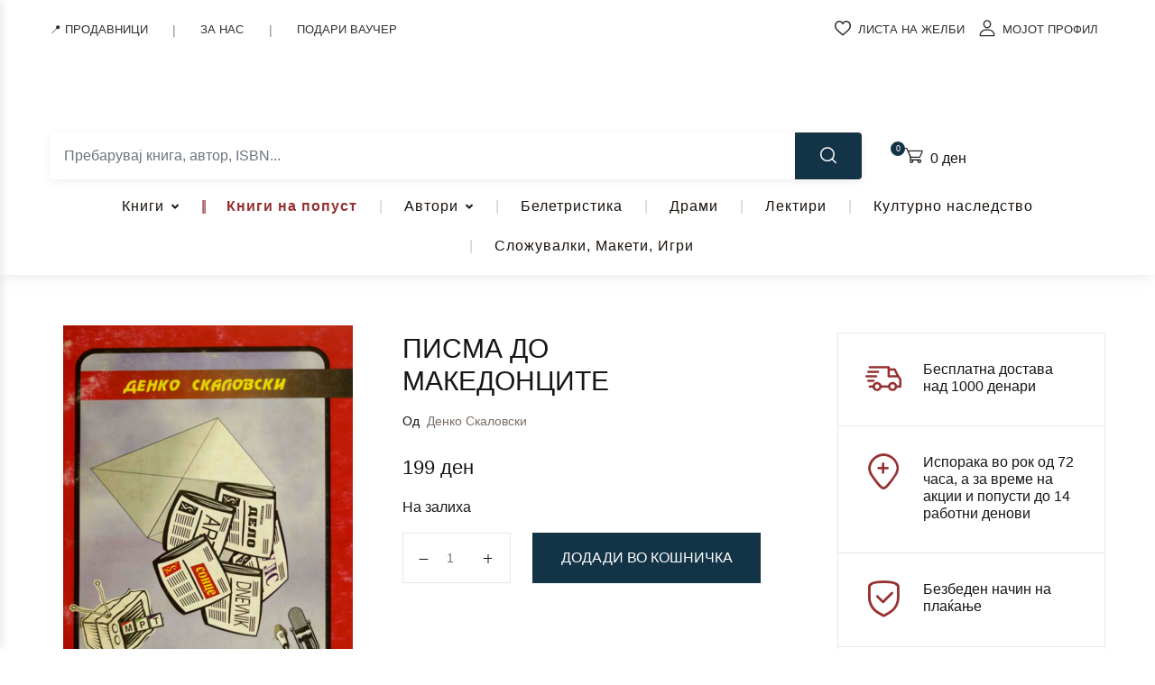

--- FILE ---
content_type: text/html; charset=UTF-8
request_url: https://matica.com.mk/product/pisma-do-makedoncite/
body_size: 70589
content:
<!doctype html>
<html dir="ltr" lang="mk-MK" prefix="og: https://ogp.me/ns#">
<head>
<meta charset="UTF-8">
<meta name="viewport" content="width=device-width, initial-scale=1, maximum-scale=2.0">
<link rel="profile" href="https://gmpg.org/xfn/11">
				<script>document.documentElement.className = document.documentElement.className + ' yes-js js_active js'</script>
			<title>ПИСМА ДО МАКЕДОНЦИТЕ - Клуб Матица</title>
<link data-rocket-preload as="style" href="https://fonts.googleapis.com/css2?family=&#038;family=Inter%3Awght%40400%3B500%3B700&#038;ver=1.2.3&#038;display=swap" rel="preload">
<link href="https://fonts.googleapis.com/css2?family=&#038;family=Inter%3Awght%40400%3B500%3B700&#038;ver=1.2.3&#038;display=swap" media="print" onload="this.media=&#039;all&#039;" rel="stylesheet">
<noscript><link rel="stylesheet" href="https://fonts.googleapis.com/css2?family=&#038;family=Inter%3Awght%40400%3B500%3B700&#038;ver=1.2.3&#038;display=swap"></noscript>

		<!-- All in One SEO 4.7.3.1 - aioseo.com -->
		<meta name="robots" content="max-image-preview:large" />
		<link rel="canonical" href="https://matica.com.mk/product/pisma-do-makedoncite/" />
		<meta name="generator" content="All in One SEO (AIOSEO) 4.7.3.1" />
		<meta property="og:locale" content="mk_MK" />
		<meta property="og:site_name" content="Клуб Матица - Уживај во читањето!" />
		<meta property="og:type" content="article" />
		<meta property="og:title" content="ПИСМА ДО МАКЕДОНЦИТЕ - Клуб Матица" />
		<meta property="og:url" content="https://matica.com.mk/product/pisma-do-makedoncite/" />
		<meta property="og:image" content="https://matica.com.mk/wp-content/uploads/2021/08/DENKO-SKALOVSKI-PISMA-DO-MAKEDONCITE.jpg" />
		<meta property="og:image:secure_url" content="https://matica.com.mk/wp-content/uploads/2021/08/DENKO-SKALOVSKI-PISMA-DO-MAKEDONCITE.jpg" />
		<meta property="og:image:width" content="800" />
		<meta property="og:image:height" content="1280" />
		<meta property="article:published_time" content="2021-08-09T16:23:57+00:00" />
		<meta property="article:modified_time" content="2026-01-20T22:50:48+00:00" />
		<meta name="twitter:card" content="summary" />
		<meta name="twitter:title" content="ПИСМА ДО МАКЕДОНЦИТЕ - Клуб Матица" />
		<meta name="twitter:image" content="https://matica.com.mk/wp-content/uploads/2021/08/DENKO-SKALOVSKI-PISMA-DO-MAKEDONCITE.jpg" />
		<script type="application/ld+json" class="aioseo-schema">
			{"@context":"https:\/\/schema.org","@graph":[{"@type":"BreadcrumbList","@id":"https:\/\/matica.com.mk\/product\/pisma-do-makedoncite\/#breadcrumblist","itemListElement":[{"@type":"ListItem","@id":"https:\/\/matica.com.mk\/#listItem","position":1,"name":"Home","item":"https:\/\/matica.com.mk\/","nextItem":"https:\/\/matica.com.mk\/product\/pisma-do-makedoncite\/#listItem"},{"@type":"ListItem","@id":"https:\/\/matica.com.mk\/product\/pisma-do-makedoncite\/#listItem","position":2,"name":"\u041f\u0418\u0421\u041c\u0410 \u0414\u041e \u041c\u0410\u041a\u0415\u0414\u041e\u041d\u0426\u0418\u0422\u0415","previousItem":"https:\/\/matica.com.mk\/#listItem"}]},{"@type":"ItemPage","@id":"https:\/\/matica.com.mk\/product\/pisma-do-makedoncite\/#itempage","url":"https:\/\/matica.com.mk\/product\/pisma-do-makedoncite\/","name":"\u041f\u0418\u0421\u041c\u0410 \u0414\u041e \u041c\u0410\u041a\u0415\u0414\u041e\u041d\u0426\u0418\u0422\u0415 - \u041a\u043b\u0443\u0431 \u041c\u0430\u0442\u0438\u0446\u0430","inLanguage":"mk-MK","isPartOf":{"@id":"https:\/\/matica.com.mk\/#website"},"breadcrumb":{"@id":"https:\/\/matica.com.mk\/product\/pisma-do-makedoncite\/#breadcrumblist"},"image":{"@type":"ImageObject","url":"https:\/\/matica.com.mk\/wp-content\/uploads\/2021\/08\/DENKO-SKALOVSKI-PISMA-DO-MAKEDONCITE.jpg","@id":"https:\/\/matica.com.mk\/product\/pisma-do-makedoncite\/#mainImage","width":800,"height":1280,"caption":"PISMA DO MAKEDONCITE"},"primaryImageOfPage":{"@id":"https:\/\/matica.com.mk\/product\/pisma-do-makedoncite\/#mainImage"},"datePublished":"2021-08-09T16:23:57+02:00","dateModified":"2026-01-20T23:50:48+01:00"},{"@type":"Organization","@id":"https:\/\/matica.com.mk\/#organization","name":"\u041a\u043b\u0443\u0431 \u041c\u0430\u0442\u0438\u0446\u0430","description":"\u0423\u0436\u0438\u0432\u0430\u0458 \u0432\u043e \u0447\u0438\u0442\u0430\u045a\u0435\u0442\u043e!","url":"https:\/\/matica.com.mk\/","logo":{"@type":"ImageObject","url":"https:\/\/matica.com.mk\/wp-content\/uploads\/2021\/04\/Matica_Logo-Final-01-4.jpg","@id":"https:\/\/matica.com.mk\/product\/pisma-do-makedoncite\/#organizationLogo","width":640,"height":203},"image":{"@id":"https:\/\/matica.com.mk\/product\/pisma-do-makedoncite\/#organizationLogo"}},{"@type":"WebSite","@id":"https:\/\/matica.com.mk\/#website","url":"https:\/\/matica.com.mk\/","name":"\u041a\u043b\u0443\u0431 \u041c\u0430\u0442\u0438\u0446\u0430","description":"\u0423\u0436\u0438\u0432\u0430\u0458 \u0432\u043e \u0447\u0438\u0442\u0430\u045a\u0435\u0442\u043e!","inLanguage":"mk-MK","publisher":{"@id":"https:\/\/matica.com.mk\/#organization"}}]}
		</script>
		<!-- All in One SEO -->

<script>window._wca = window._wca || [];</script>
<link rel='dns-prefetch' href='//static.klaviyo.com' />
<link rel='dns-prefetch' href='//stats.wp.com' />
<link rel='dns-prefetch' href='//www.googletagmanager.com' />
<link rel='dns-prefetch' href='//fonts.googleapis.com' />
<link href='https://fonts.gstatic.com' crossorigin rel='preconnect' />
<link rel="alternate" type="application/rss+xml" title="Клуб Матица &raquo; Фид" href="https://matica.com.mk/feed/" />
<link rel="alternate" type="application/rss+xml" title="Клуб Матица &raquo; фидови за коментари" href="https://matica.com.mk/comments/feed/" />
<link rel="alternate" type="application/rss+xml" title="Клуб Матица &raquo; ПИСМА ДО МАКЕДОНЦИТЕ фидови за коментари" href="https://matica.com.mk/product/pisma-do-makedoncite/feed/" />
<style id='wp-emoji-styles-inline-css'>

	img.wp-smiley, img.emoji {
		display: inline !important;
		border: none !important;
		box-shadow: none !important;
		height: 1em !important;
		width: 1em !important;
		margin: 0 0.07em !important;
		vertical-align: -0.1em !important;
		background: none !important;
		padding: 0 !important;
	}
</style>
<link rel='stylesheet' id='wp-block-library-css' href='https://matica.com.mk/wp-includes/css/dist/block-library/style.min.css?ver=783e110405412110951362137dd35bdf' media='all' />
<link data-minify="1" rel='stylesheet' id='qweb-fse-addons-about-us-author-style-css' href='https://matica.com.mk/wp-content/cache/min/1/wp-content/plugins/qweb-fse-addons-lite/blocks/about-us-author/style.css?ver=1768860446' media='all' />
<link data-minify="1" rel='stylesheet' id='qweb-fse-addons-about-us-testament-style-css' href='https://matica.com.mk/wp-content/cache/min/1/wp-content/plugins/qweb-fse-addons-lite/blocks/about-us-testament/style.css?ver=1768860446' media='all' />
<link data-minify="1" rel='stylesheet' id='qweb-fse-addons-about-us-testament-v2-style-css' href='https://matica.com.mk/wp-content/cache/min/1/wp-content/plugins/qweb-fse-addons-lite/blocks/about-us-testament-v2/style.css?ver=1768860446' media='all' />
<link data-minify="1" rel='stylesheet' id='qweb-fse-addons-about-us-v2-style-css' href='https://matica.com.mk/wp-content/cache/min/1/wp-content/plugins/qweb-fse-addons-lite/blocks/about-us-v2/style.css?ver=1768860446' media='all' />
<link rel='stylesheet' id='qweb-fse-addons-about-us-video-style-css' href='https://matica.com.mk/wp-content/plugins/qweb-fse-addons-lite/blocks/about-us-video/style.css?ver=1.0.0' media='all' />
<link data-minify="1" rel='stylesheet' id='qweb-fse-addons-contact-header-hero-style-css' href='https://matica.com.mk/wp-content/cache/min/1/wp-content/plugins/qweb-fse-addons-lite/blocks/contact-header-hero/style.css?ver=1768860446' media='all' />
<link data-minify="1" rel='stylesheet' id='qweb-fse-addons-contact-info-style-css' href='https://matica.com.mk/wp-content/cache/min/1/wp-content/plugins/qweb-fse-addons-lite/blocks/contact-info/style.css?ver=1768860446' media='all' />
<link data-minify="1" rel='stylesheet' id='qweb-fse-addons-matica-anniversary-style-css' href='https://matica.com.mk/wp-content/cache/min/1/wp-content/plugins/qweb-fse-addons-lite/blocks/matica-anniversary/style.css?ver=1768860446' media='all' />
<link data-minify="1" rel='stylesheet' id='bwgb-style-css-css' href='https://matica.com.mk/wp-content/cache/min/1/wp-content/plugins/bookwormgb/dist/frontend_blocks.css?ver=1768860446' media='all' />
<style id='bwgb-style-css-inline-css'>
:root {
			--content-width: 980px;
		}
:root { --primary: #953132; --secondary: #133447; --gray: #fff6f6;}
.components-panel__body > .components-panel__body-title svg.components-panel__icon {
	color: #953132;
}

svg.bwgb-bookwormgb-icon-gradient {
	fill: #953132 !important;
}

.components-circular-option-picker .components-button[aria-label="Color: Primary"],
.components-circular-option-picker .components-button.is-pressed[aria-label="Color: Primary"] {
	color: #953132 !important;
}


.editor-color-palette-control .component-color-indicator[aria-label$="Primary)"] {
	background: #953132 !important;
}

.editor-styles-wrapper .bg-primary {
	background-color: #953132 !important;

}

.editor-styles-wrapper .btn-primary:disabled{
	background-color: #953132;
	border-color: #953132;
}

.edit-post-header .components-button[aria-label="Bookworm Options"].is-pressed,
.edit-post-header .components-button[aria-label="Bookworm Options"].is-pressed:focus,
.edit-post-header .components-button[aria-label="Bookworm Options"].is-pressed:hover {
	background: #953132 !important;
}

</style>
<style id='classic-theme-styles-inline-css'>
/*! This file is auto-generated */
.wp-block-button__link{color:#fff;background-color:#32373c;border-radius:9999px;box-shadow:none;text-decoration:none;padding:calc(.667em + 2px) calc(1.333em + 2px);font-size:1.125em}.wp-block-file__button{background:#32373c;color:#fff;text-decoration:none}
</style>
<style id='global-styles-inline-css'>
:root{--wp--preset--aspect-ratio--square: 1;--wp--preset--aspect-ratio--4-3: 4/3;--wp--preset--aspect-ratio--3-4: 3/4;--wp--preset--aspect-ratio--3-2: 3/2;--wp--preset--aspect-ratio--2-3: 2/3;--wp--preset--aspect-ratio--16-9: 16/9;--wp--preset--aspect-ratio--9-16: 9/16;--wp--preset--color--black: #000000;--wp--preset--color--cyan-bluish-gray: #abb8c3;--wp--preset--color--white: #ffffff;--wp--preset--color--pale-pink: #f78da7;--wp--preset--color--vivid-red: #cf2e2e;--wp--preset--color--luminous-vivid-orange: #ff6900;--wp--preset--color--luminous-vivid-amber: #fcb900;--wp--preset--color--light-green-cyan: #7bdcb5;--wp--preset--color--vivid-green-cyan: #00d084;--wp--preset--color--pale-cyan-blue: #8ed1fc;--wp--preset--color--vivid-cyan-blue: #0693e3;--wp--preset--color--vivid-purple: #9b51e0;--wp--preset--color--primary: #953132;--wp--preset--color--secondary: #133447;--wp--preset--color--primary-green: #88cf00;--wp--preset--color--primary-yellow: #fced70;--wp--preset--color--info: #17a2b8;--wp--preset--color--yellow-darker: #ffbd00;--wp--preset--color--bg-gray-200: #fff6f6;--wp--preset--color--primary-home-v-3: #041e42;--wp--preset--color--primary-indigo: #a200fc;--wp--preset--color--bg-white: #ffffff;--wp--preset--color--tangerine: #f79400;--wp--preset--color--tangerine-light: #faf4eb;--wp--preset--color--chili: #f01000;--wp--preset--color--chili-light: #f4e6e5;--wp--preset--color--carolina: #00cdef;--wp--preset--color--carolina-light: #e6f2f4;--wp--preset--color--punch: #ff8e8e;--wp--preset--color--bg-dark-1: #2d3942;--wp--preset--gradient--vivid-cyan-blue-to-vivid-purple: linear-gradient(135deg,rgba(6,147,227,1) 0%,rgb(155,81,224) 100%);--wp--preset--gradient--light-green-cyan-to-vivid-green-cyan: linear-gradient(135deg,rgb(122,220,180) 0%,rgb(0,208,130) 100%);--wp--preset--gradient--luminous-vivid-amber-to-luminous-vivid-orange: linear-gradient(135deg,rgba(252,185,0,1) 0%,rgba(255,105,0,1) 100%);--wp--preset--gradient--luminous-vivid-orange-to-vivid-red: linear-gradient(135deg,rgba(255,105,0,1) 0%,rgb(207,46,46) 100%);--wp--preset--gradient--very-light-gray-to-cyan-bluish-gray: linear-gradient(135deg,rgb(238,238,238) 0%,rgb(169,184,195) 100%);--wp--preset--gradient--cool-to-warm-spectrum: linear-gradient(135deg,rgb(74,234,220) 0%,rgb(151,120,209) 20%,rgb(207,42,186) 40%,rgb(238,44,130) 60%,rgb(251,105,98) 80%,rgb(254,248,76) 100%);--wp--preset--gradient--blush-light-purple: linear-gradient(135deg,rgb(255,206,236) 0%,rgb(152,150,240) 100%);--wp--preset--gradient--blush-bordeaux: linear-gradient(135deg,rgb(254,205,165) 0%,rgb(254,45,45) 50%,rgb(107,0,62) 100%);--wp--preset--gradient--luminous-dusk: linear-gradient(135deg,rgb(255,203,112) 0%,rgb(199,81,192) 50%,rgb(65,88,208) 100%);--wp--preset--gradient--pale-ocean: linear-gradient(135deg,rgb(255,245,203) 0%,rgb(182,227,212) 50%,rgb(51,167,181) 100%);--wp--preset--gradient--electric-grass: linear-gradient(135deg,rgb(202,248,128) 0%,rgb(113,206,126) 100%);--wp--preset--gradient--midnight: linear-gradient(135deg,rgb(2,3,129) 0%,rgb(40,116,252) 100%);--wp--preset--font-size--small: 13px;--wp--preset--font-size--medium: 20px;--wp--preset--font-size--large: 36px;--wp--preset--font-size--x-large: 42px;--wp--preset--spacing--20: 0.44rem;--wp--preset--spacing--30: 0.67rem;--wp--preset--spacing--40: 1rem;--wp--preset--spacing--50: 1.5rem;--wp--preset--spacing--60: 2.25rem;--wp--preset--spacing--70: 3.38rem;--wp--preset--spacing--80: 5.06rem;--wp--preset--shadow--natural: 6px 6px 9px rgba(0, 0, 0, 0.2);--wp--preset--shadow--deep: 12px 12px 50px rgba(0, 0, 0, 0.4);--wp--preset--shadow--sharp: 6px 6px 0px rgba(0, 0, 0, 0.2);--wp--preset--shadow--outlined: 6px 6px 0px -3px rgba(255, 255, 255, 1), 6px 6px rgba(0, 0, 0, 1);--wp--preset--shadow--crisp: 6px 6px 0px rgba(0, 0, 0, 1);}:where(.is-layout-flex){gap: 0.5em;}:where(.is-layout-grid){gap: 0.5em;}body .is-layout-flex{display: flex;}.is-layout-flex{flex-wrap: wrap;align-items: center;}.is-layout-flex > :is(*, div){margin: 0;}body .is-layout-grid{display: grid;}.is-layout-grid > :is(*, div){margin: 0;}:where(.wp-block-columns.is-layout-flex){gap: 2em;}:where(.wp-block-columns.is-layout-grid){gap: 2em;}:where(.wp-block-post-template.is-layout-flex){gap: 1.25em;}:where(.wp-block-post-template.is-layout-grid){gap: 1.25em;}.has-black-color{color: var(--wp--preset--color--black) !important;}.has-cyan-bluish-gray-color{color: var(--wp--preset--color--cyan-bluish-gray) !important;}.has-white-color{color: var(--wp--preset--color--white) !important;}.has-pale-pink-color{color: var(--wp--preset--color--pale-pink) !important;}.has-vivid-red-color{color: var(--wp--preset--color--vivid-red) !important;}.has-luminous-vivid-orange-color{color: var(--wp--preset--color--luminous-vivid-orange) !important;}.has-luminous-vivid-amber-color{color: var(--wp--preset--color--luminous-vivid-amber) !important;}.has-light-green-cyan-color{color: var(--wp--preset--color--light-green-cyan) !important;}.has-vivid-green-cyan-color{color: var(--wp--preset--color--vivid-green-cyan) !important;}.has-pale-cyan-blue-color{color: var(--wp--preset--color--pale-cyan-blue) !important;}.has-vivid-cyan-blue-color{color: var(--wp--preset--color--vivid-cyan-blue) !important;}.has-vivid-purple-color{color: var(--wp--preset--color--vivid-purple) !important;}.has-black-background-color{background-color: var(--wp--preset--color--black) !important;}.has-cyan-bluish-gray-background-color{background-color: var(--wp--preset--color--cyan-bluish-gray) !important;}.has-white-background-color{background-color: var(--wp--preset--color--white) !important;}.has-pale-pink-background-color{background-color: var(--wp--preset--color--pale-pink) !important;}.has-vivid-red-background-color{background-color: var(--wp--preset--color--vivid-red) !important;}.has-luminous-vivid-orange-background-color{background-color: var(--wp--preset--color--luminous-vivid-orange) !important;}.has-luminous-vivid-amber-background-color{background-color: var(--wp--preset--color--luminous-vivid-amber) !important;}.has-light-green-cyan-background-color{background-color: var(--wp--preset--color--light-green-cyan) !important;}.has-vivid-green-cyan-background-color{background-color: var(--wp--preset--color--vivid-green-cyan) !important;}.has-pale-cyan-blue-background-color{background-color: var(--wp--preset--color--pale-cyan-blue) !important;}.has-vivid-cyan-blue-background-color{background-color: var(--wp--preset--color--vivid-cyan-blue) !important;}.has-vivid-purple-background-color{background-color: var(--wp--preset--color--vivid-purple) !important;}.has-black-border-color{border-color: var(--wp--preset--color--black) !important;}.has-cyan-bluish-gray-border-color{border-color: var(--wp--preset--color--cyan-bluish-gray) !important;}.has-white-border-color{border-color: var(--wp--preset--color--white) !important;}.has-pale-pink-border-color{border-color: var(--wp--preset--color--pale-pink) !important;}.has-vivid-red-border-color{border-color: var(--wp--preset--color--vivid-red) !important;}.has-luminous-vivid-orange-border-color{border-color: var(--wp--preset--color--luminous-vivid-orange) !important;}.has-luminous-vivid-amber-border-color{border-color: var(--wp--preset--color--luminous-vivid-amber) !important;}.has-light-green-cyan-border-color{border-color: var(--wp--preset--color--light-green-cyan) !important;}.has-vivid-green-cyan-border-color{border-color: var(--wp--preset--color--vivid-green-cyan) !important;}.has-pale-cyan-blue-border-color{border-color: var(--wp--preset--color--pale-cyan-blue) !important;}.has-vivid-cyan-blue-border-color{border-color: var(--wp--preset--color--vivid-cyan-blue) !important;}.has-vivid-purple-border-color{border-color: var(--wp--preset--color--vivid-purple) !important;}.has-vivid-cyan-blue-to-vivid-purple-gradient-background{background: var(--wp--preset--gradient--vivid-cyan-blue-to-vivid-purple) !important;}.has-light-green-cyan-to-vivid-green-cyan-gradient-background{background: var(--wp--preset--gradient--light-green-cyan-to-vivid-green-cyan) !important;}.has-luminous-vivid-amber-to-luminous-vivid-orange-gradient-background{background: var(--wp--preset--gradient--luminous-vivid-amber-to-luminous-vivid-orange) !important;}.has-luminous-vivid-orange-to-vivid-red-gradient-background{background: var(--wp--preset--gradient--luminous-vivid-orange-to-vivid-red) !important;}.has-very-light-gray-to-cyan-bluish-gray-gradient-background{background: var(--wp--preset--gradient--very-light-gray-to-cyan-bluish-gray) !important;}.has-cool-to-warm-spectrum-gradient-background{background: var(--wp--preset--gradient--cool-to-warm-spectrum) !important;}.has-blush-light-purple-gradient-background{background: var(--wp--preset--gradient--blush-light-purple) !important;}.has-blush-bordeaux-gradient-background{background: var(--wp--preset--gradient--blush-bordeaux) !important;}.has-luminous-dusk-gradient-background{background: var(--wp--preset--gradient--luminous-dusk) !important;}.has-pale-ocean-gradient-background{background: var(--wp--preset--gradient--pale-ocean) !important;}.has-electric-grass-gradient-background{background: var(--wp--preset--gradient--electric-grass) !important;}.has-midnight-gradient-background{background: var(--wp--preset--gradient--midnight) !important;}.has-small-font-size{font-size: var(--wp--preset--font-size--small) !important;}.has-medium-font-size{font-size: var(--wp--preset--font-size--medium) !important;}.has-large-font-size{font-size: var(--wp--preset--font-size--large) !important;}.has-x-large-font-size{font-size: var(--wp--preset--font-size--x-large) !important;}
:where(.wp-block-post-template.is-layout-flex){gap: 1.25em;}:where(.wp-block-post-template.is-layout-grid){gap: 1.25em;}
:where(.wp-block-columns.is-layout-flex){gap: 2em;}:where(.wp-block-columns.is-layout-grid){gap: 2em;}
:root :where(.wp-block-pullquote){font-size: 1.5em;line-height: 1.6;}
</style>
<link rel='stylesheet' id='cookie-notice-front-css' href='https://matica.com.mk/wp-content/plugins/cookie-notice/css/front.min.css?ver=2.4.18' media='all' />
<link rel='stylesheet' id='owl-carousel-css' href='https://matica.com.mk/wp-content/plugins/free-gifts-for-woocommerce/assets/css/owl.carousel.min.css?ver=7.0' media='all' />
<link data-minify="1" rel='stylesheet' id='fgf-owl-carousel-css' href='https://matica.com.mk/wp-content/cache/min/1/wp-content/plugins/free-gifts-for-woocommerce/assets/css/owl-carousel-enhanced.css?ver=1768860447' media='all' />
<link data-minify="1" rel='stylesheet' id='lightcase-css' href='https://matica.com.mk/wp-content/cache/min/1/wp-content/plugins/free-gifts-for-woocommerce/assets/css/lightcase.min.css?ver=1768860447' media='all' />
<link data-minify="1" rel='stylesheet' id='fgf-frontend-css-css' href='https://matica.com.mk/wp-content/cache/min/1/wp-content/plugins/free-gifts-for-woocommerce/assets/css/frontend.css?ver=1768860447' media='all' />
<link data-minify="1" rel='stylesheet' id='mas-wc-brands-style-css' href='https://matica.com.mk/wp-content/cache/min/1/wp-content/plugins/mas-woocommerce-brands/assets/css/style.css?ver=1768860446' media='all' />

<style id='qweb-global-vars-inline-css'>
:root {--qweb-primary-color: #963132;--qweb-secondary-color: #133447;--qweb-accent-color: #133447;--qweb-title-color: #1f2937;--qweb-text-color: #333333;--qweb-heading-font: '', var(--qweb-body-font);--qweb-body-font: '', sans-serif;--qweb-h1-size: 3rem;--qweb-h2-size: 2.5rem;--qweb-h3-size: 1.75rem;--qweb-h4-size: 1.25rem;--qweb-h5-size: 1.1rem;--qweb-google-fonts-api-key: 'AIzaSyDHEYc8K4XbLpVE_rIgBNi_XJybrejJdrI', sans-serif;}
</style>
<style id='qweb-ajax-search-css-inline-css'>

        /* ============================================
           SEARCH WRAPPER & CONTAINER
           ============================================ */
        .qweb-search-wrapper {
            position: relative;
            width: 100%;
            font-family: -apple-system, BlinkMacSystemFont, "Segoe UI", Roboto, "Helvetica Neue", Arial, sans-serif;
            -webkit-tap-highlight-color: transparent;
        }

        .qweb-search-input-group {
            display: flex;
            align-items: stretch;
            width: 100%;
            background: #fff;
            border-radius: 4px;
            box-shadow: 0 2px 8px rgba(0,0,0,0.08);
            overflow: hidden;
            transition: box-shadow 0.3s ease;
        }

        .qweb-search-input-group:focus-within {
            box-shadow: 0 4px 16px rgba(0,0,0,0.12);
        }

        /* ============================================
           CATEGORY SELECT
           ============================================ */
        .qweb-search-category-select {
            max-width: 180px;
            padding: 0.875rem 2.5rem 0.875rem 1rem;
            border: none;
            background: #f8f9fa url("data:image/svg+xml,%3csvg xmlns='http://www.w3.org/2000/svg' viewBox='0 0 16 16'%3e%3cpath fill='none' stroke='%23343a40' stroke-linecap='round' stroke-linejoin='round' stroke-width='2' d='M2 5l6 6 6-6'/%3e%3c/svg%3e") no-repeat right 0.75rem center/12px 12px;
            border-right: 1px solid #e9ecef;
            font-size: 0.9rem;
            font-weight: 500;
            color: #495057;
            cursor: pointer;
            transition: all 0.2s ease;
            appearance: none;
        }

        .qweb-search-category-select:hover {
            background-color: #e9ecef;
        }

        .qweb-search-category-select:focus {
            outline: none;
            background-color: #fff;
        }

        /* ============================================
           SEARCH INPUT
           ============================================ */
        .qweb-search-input-wrapper {
            flex: 1;
            position: relative;
            display: flex;
            align-items: center;
        }

        .qweb-search-input {
            flex: 1;
            width: 100%;
            padding: 0.875rem 2.5rem 0.875rem 1rem;
            border: none;
            font-size: 1rem;
            color: #212529;
            background: #fff;
            outline: none;
            transition: all 0.2s ease;
            -webkit-appearance: none;
            -moz-appearance: none;
            appearance: none;
            border-radius: 0;
        }

        .qweb-search-input::placeholder {
            color: #6c757d;
            font-weight: 400;
        }

        .qweb-search-input:focus::placeholder {
            opacity: 0.5;
        }

        /* Prevent iOS zoom on input focus */
        @supports (-webkit-touch-callout: none) {
            .qweb-search-input {
                font-size: 16px;
            }
        }

        /* ============================================
           CLEAR BUTTON (X inside input)
           ============================================ */
        .qweb-search-clear-btn {
            position: absolute;
            right: 0.75rem;
            top: 50%;
            transform: translateY(-50%);
            width: 24px;
            height: 24px;
            border-radius: 50%;
            background: #953133;
            border: none;
            cursor: pointer;
            display: none;
            align-items: center;
            justify-content: center;
            font-size: 13px;
            font-weight: 400;
            color: #ffffff;
            transition: all 0.2s ease;
            -webkit-tap-highlight-color: transparent;
            z-index: 2;
            padding-bottom: 2px;
        }

        .qweb-search-clear-btn:hover {
            background: #7d2829;
            color: #ffffff;
        }

        .qweb-search-clear-btn:active {
            transform: translateY(-50%) scale(0.9);
        }

        .qweb-search-clear-btn.active {
            display: flex;
        }

        /* ============================================
           SEARCH BUTTON
           ============================================ */
        .qweb-search-btn {
            padding: 0 1.75rem;
            background: #133447;
            color: #fff;
            border: none;
            cursor: pointer;
            font-size: 1.1rem;
            transition: all 0.3s ease;
            position: relative;
            overflow: hidden;
            min-width: 50px;
            -webkit-tap-highlight-color: transparent;
            touch-action: manipulation;
        }

        .qweb-search-btn:before {
            content: "";
            position: absolute;
            top: 0;
            left: -100%;
            width: 100%;
            height: 100%;
            background: linear-gradient(90deg, transparent, rgba(255,255,255,0.2), transparent);
            transition: left 0.5s ease;
        }

        .qweb-search-btn:hover {
            background: #0d242f;
            transform: translateY(-1px);
            box-shadow: 0 4px 8px rgba(0,0,0,0.2);
        }

        .qweb-search-btn:hover:before {
            left: 100%;
        }

        .qweb-search-btn:active {
            transform: translateY(0);
        }

        /* ============================================
           RESULTS DROPDOWN
           ============================================ */
        .qweb-search-results {
            position: absolute;
            top: calc(100% + 8px);
            left: 0;
            right: 0;
            background: #fff;
            border-radius: 8px;
            max-height: 600px;
            overflow-y: auto;
            z-index: 99999;
            box-shadow: 0 12px 48px rgba(0,0,0,0.18), 0 0 1px rgba(0,0,0,0.12);
            display: none;
            animation: slideDown 0.2s ease;
            -webkit-overflow-scrolling: touch;
        }

        @keyframes slideDown {
            from {
                opacity: 0;
                transform: translateY(-10px);
            }
            to {
                opacity: 1;
                transform: translateY(0);
            }
        }

        .qweb-search-results.active {
            display: block;
        }

        /* Custom scrollbar for results */
        .qweb-search-results::-webkit-scrollbar {
            width: 8px;
        }

        .qweb-search-results::-webkit-scrollbar-track {
            background: #f1f1f1;
            border-radius: 0 8px 8px 0;
        }

        .qweb-search-results::-webkit-scrollbar-thumb {
            background: #c1c1c1;
            border-radius: 4px;
        }

        .qweb-search-results::-webkit-scrollbar-thumb:hover {
            background: #a8a8a8;
        }

        /* ============================================
           RESULT ITEMS
           ============================================ */
        .qweb-search-result-item {
            display: flex;
            align-items: flex-start;
            padding: 1rem 1.25rem;
            border-bottom: 1px solid #f0f0f0;
            cursor: pointer;
            transition: all 0.2s ease;
            text-decoration: none;
            color: #212529;
            position: relative;
            -webkit-tap-highlight-color: rgba(19,52,71,0.1);
            touch-action: manipulation;
        }

        .qweb-search-result-item:first-child {
            border-radius: 0px;
        }

        .qweb-search-result-item:hover {
            background: linear-gradient(90deg, #f8f9fa 0%, #fff 100%);
            padding-left: 1.5rem;
        }

        .qweb-search-result-item:hover:before {
            content: "";
            position: absolute;
            left: 0;
            top: 0;
            bottom: 0;
            width: 4px;
            background: linear-gradient(180deg, #943132 0%, #953132 100%);
            border-radius: 0 2px 2px 0;
        }

        .qweb-search-result-item:last-of-type {
            border-bottom: none;
        }

        /* ============================================
           BOOK IMAGE
           ============================================ */
        .qweb-search-result-image {
            width: 70px;
            height: 95px;
            object-fit: cover;
            margin-right: 1.25rem;
            border-radius: 4px;
            box-shadow: 0 2px 8px rgba(0,0,0,0.12);
            transition: transform 0.2s ease, box-shadow 0.2s ease;
            flex-shrink: 0;
        }

        .qweb-search-result-item:hover .qweb-search-result-image {
            transform: scale(1.05);
            box-shadow: 0 4px 16px rgba(0,0,0,0.18);
        }

        .qweb-search-result-image-placeholder {
            width: 70px;
            height: 95px;
            background: linear-gradient(135deg, #f0f0f0 0%, #e0e0e0 100%);
            display: flex;
            align-items: center;
            justify-content: center;
            margin-right: 1.25rem;
            border-radius: 4px;
            font-size: 0.7rem;
            color: #999;
            flex-shrink: 0;
            text-align: center;
            padding: 0.5rem;
            box-shadow: inset 0 2px 4px rgba(0,0,0,0.06);
        }

        /* ============================================
           RESULT INFO
           ============================================ */
        .qweb-search-result-info {
            flex: 1;
            min-width: 0;
        }

        .qweb-search-result-title {
            font-size: 1rem;
            font-weight: 600;
            margin-bottom: 0.5rem;
            color: #212529;
            line-height: 1.4;
            display: -webkit-box;
            -webkit-line-clamp: 2;
            -webkit-box-orient: vertical;
            overflow: hidden;
        }

        .qweb-search-result-item:hover .qweb-search-result-title {
            color: #133447;
        }

        .qweb-search-result-meta {
            display: flex;
            align-items: center;
            flex-wrap: wrap;
            gap: 0.75rem;
            margin-bottom: 0.5rem;
        }

        .qweb-search-result-author {
            font-size: 0.875rem;
            color: #6c757d;
            font-weight: 500;
            display: flex;
            align-items: center;
        }

        .qweb-search-result-author:before {
            content: "✍";
            margin-right: 0.35rem;
            font-size: 1rem;
        }

        .qweb-search-result-category {
            font-size: 0.8rem;
            color: #868e96;
            background: #f1f3f5;
            padding: 0.25rem 0.5rem;
            border-radius: 3px;
            font-weight: 500;
        }

        .qweb-search-result-sku {
            font-size: 0.75rem;
            color: #adb5bd;
            font-family: "Courier New", monospace;
            background: #f8f9fa;
            padding: 0.2rem 0.4rem;
            border-radius: 3px;
        }

        .qweb-search-result-footer {
            margin-top: 0.5rem;
        }

        .qweb-search-result-price {
            font-size: 1.125rem;
            font-weight: 700;
            color: #28a745;
            display: flex;
            align-items: baseline;
        }


        /* ============================================
           LOADING & MESSAGES
           ============================================ */
        .qweb-search-loading {
            padding: 2.5rem 1rem;
            text-align: center;
            color: #6c757d;
        }

        .qweb-search-loading:before {
            content: "";
            display: inline-block;
            width: 32px;
            height: 32px;
            border: 3px solid #f3f3f3;
            border-top: 3px solid #133447;
            border-radius: 50%;
            animation: spin 0.8s linear infinite;
            margin-bottom: 0.75rem;
        }

        @keyframes spin {
            0% { transform: rotate(0deg); }
            100% { transform: rotate(360deg); }
        }

        .qweb-search-loading div {
            font-size: 0.9rem;
            font-weight: 500;
        }

        .qweb-search-no-results,
        .qweb-search-message {
            padding: 2.5rem 1rem;
            text-align: center;
            color: #6c757d;
        }

        .qweb-search-no-results:before {
            content: "🔍";
            display: block;
            font-size: 3rem;
            margin-bottom: 1rem;
            opacity: 0.5;
        }

        /* ============================================
           VIEW ALL BUTTON
           ============================================ */
        .qweb-search-view-all {
            padding: 1rem;
            text-align: center;
            background: linear-gradient(180deg, #f8f9fa 0%, #fff 100%);
            border-top: 2px solid #e9ecef;
            border-radius: 0 0 8px 8px;
        }

        .qweb-search-view-all a {
            display: inline-block;
            color: #ffffff;
            text-decoration: none;
            font-weight: 600;
            font-size: 0.95rem;
            padding: 0.5rem 1.5rem;
            border-radius: 4px;
            transition: all 0.2s ease;
            background: rgb(149, 49, 50);
        }

        .qweb-search-view-all a:hover {
            background: rgb(130, 40, 41);
            transform: translateY(-1px);
        }

        .qweb-search-view-all a:after {
            content: " →";
            margin-left: 0.5rem;
            transition: margin-left 0.2s ease;
        }

        .qweb-search-view-all a:hover:after {
            margin-left: 0.75rem;
        }

        /* ============================================
           AUTHOR RESULTS
           ============================================ */
        .qweb-search-author-item {
            background: #f3f3f3;
            border-left: 4px solid #133447;
        }

        .qweb-search-author-item:hover {
            background: #e8e8e8;
            border-left-color: #0d242f;
        }

        .qweb-author-info-full {
            width: 100%;
        }

        .qweb-author-badge {
            display: inline-block;
            background: linear-gradient(135deg, #133447 0%, #0d242f 100%);
            color: #fff;
            font-size: 0.7rem;
            font-weight: 700;
            padding: 0.25rem 0.6rem;
            border-radius: 12px;
            margin-left: 0.75rem;
            text-transform: uppercase;
            letter-spacing: 0.5px;
            vertical-align: middle;
        }

        .qweb-search-author-books {
            font-size: 0.875rem;
            color: #133447;
            font-weight: 600;
            display: flex;
            align-items: center;
        }

        .qweb-search-author-books:before {
            content: "📚";
            margin-right: 0.5rem;
            font-size: 1.1rem;
        }

        /* ============================================
           RESPONSIVE
           ============================================ */
        @media (max-width: 991px) {
            .qweb-search-category-select {
                max-width: 140px;
                font-size: 0.85rem;
                padding-left: 0.75rem;
            }
        }

        @media (max-width: 768px) {
            .qweb-search-input-group {
                box-shadow: 0 2px 4px rgba(0,0,0,0.08);
            }

            .qweb-search-category-select {
                max-width: 120px;
                font-size: 0.8rem;
                padding: 0.75rem 2rem 0.75rem 0.75rem;
            }

            .qweb-search-input {
                padding: 0.75rem 2.5rem 0.75rem 0.875rem;
                font-size: 0.95rem;
            }

            .qweb-search-clear-btn {
                width: 28px;
                height: 28px;
                font-size: 14px;
                right: 0.625rem;
            }

            .qweb-search-btn {
                padding: 0 1.25rem;
            }

            .qweb-search-results {
                max-height: 70vh;
                top: calc(100% + 4px);
            }

            .qweb-search-result-item {
                padding: 0.625rem 0.875rem;
            }

            .qweb-search-result-image,
            .qweb-search-result-image-placeholder {
                width: 45px;
                height: 62px;
                margin-right: 0.875rem;
            }

            .qweb-search-result-title {
                font-size: 0.875rem;
                margin-bottom: 0.35rem;
            }

            .qweb-author-badge {
                font-size: 0.625rem;
                padding: 0.2rem 0.45rem;
                margin-left: 0.5rem;
            }

            .qweb-search-result-meta {
                gap: 0.4rem;
                margin-bottom: 0.35rem;
            }

            .qweb-search-result-price {
                font-size: 0.95rem;
            }
        }

        @media (max-width: 576px) {
            .qweb-search-input-group {
                border-radius: 6px;
            }

            .qweb-search-input {
                padding: 0.75rem 2.75rem 0.75rem 0.625rem;
                font-size: 16px !important;
            }

            .qweb-search-clear-btn {
                width: 32px;
                height: 32px;
                font-size: 16px;
                right: 0.5rem;
            }

            .qweb-search-btn {
                padding: 0 1rem;
                font-size: 1.1rem;
                min-width: 48px;
            }

            .qweb-search-results {
                border-radius: 0px;
                width: calc(100% + 0px);
                max-height: 70vh;
            }

            .qweb-search-result-item {
                padding: 0.5rem 0.625rem;
            }

            .qweb-search-result-image,
            .qweb-search-result-image-placeholder {
                width: 40px;
                height: 56px;
                margin-right: 0.625rem;
            }

            .qweb-search-result-title {
                font-size: 0.8rem;
                line-height: 1.25;
                margin-bottom: 0.25rem;
                -webkit-line-clamp: 2;
            }

            .qweb-author-badge {
                display: inline-block;
                font-size: 0.6rem;
                padding: 0.15rem 0.4rem;
                margin-left: 0.35rem;
            }

            .qweb-search-result-meta {
                gap: 0.35rem;
                margin-bottom: 0.25rem;
            }

            .qweb-search-result-author {
                font-size: 0.7rem;
            }

            .qweb-search-result-author:before {
                font-size: 0.85rem;
                margin-right: 0.25rem;
            }

            .qweb-search-result-category,
            .qweb-search-result-sku {
                font-size: 0.65rem;
                padding: 0.15rem 0.35rem;
            }

            .qweb-search-result-footer {
                margin-top: 0.25rem;
            }

            .qweb-search-result-price {
                font-size: 0.875rem;
                font-weight: 600;
            }

            .qweb-search-author-books {
                font-size: 0.7rem;
            }

            .qweb-search-author-books:before {
                font-size: 0.9rem;
                margin-right: 0.35rem;
            }

            .qweb-search-view-all {
                padding: 0.625rem;
            }

            .qweb-search-view-all a {
                font-size: 0.85rem;
                padding: 0.4rem 1rem;
            }
        }
        
</style>
<link rel='stylesheet' id='photoswipe-css' href='https://matica.com.mk/wp-content/plugins/woocommerce/assets/css/photoswipe/photoswipe.min.css?ver=8.2.0' media='all' />
<link rel='stylesheet' id='photoswipe-default-skin-css' href='https://matica.com.mk/wp-content/plugins/woocommerce/assets/css/photoswipe/default-skin/default-skin.min.css?ver=8.2.0' media='all' />
<style id='woocommerce-inline-inline-css'>
.woocommerce form .form-row .required { visibility: visible; }
</style>
<link data-minify="1" rel='stylesheet' id='fontawesome-css' href='https://matica.com.mk/wp-content/cache/min/1/wp-content/themes/bookworm/assets/vendor/font-awesome/css/fontawesome-all.min.css?ver=1768860446' media='all' />
<link data-minify="1" rel='stylesheet' id='flaticon-css' href='https://matica.com.mk/wp-content/cache/min/1/wp-content/themes/bookworm/assets/vendor/flaticon/font/flaticon.css?ver=1768860446' media='all' />
<link data-minify="1" rel='stylesheet' id='animate-css' href='https://matica.com.mk/wp-content/cache/min/1/wp-content/themes/bookworm/assets/vendor/animate.css/animate.css?ver=1768860446' media='all' />
<link rel='stylesheet' id='bootstrap-select-css' href='https://matica.com.mk/wp-content/themes/bookworm/assets/vendor/bootstrap-select/dist/css/bootstrap-select.min.css?ver=1.2.3' media='all' />
<link data-minify="1" rel='stylesheet' id='slick-css' href='https://matica.com.mk/wp-content/cache/min/1/wp-content/themes/bookworm/assets/vendor/slick-carousel/slick/slick.css?ver=1768860446' media='all' />
<link data-minify="1" rel='stylesheet' id='m-custom-scrollbar-css' href='https://matica.com.mk/wp-content/cache/min/1/wp-content/themes/bookworm/assets/vendor/malihu-custom-scrollbar-plugin/jquery.mCustomScrollbar.css?ver=1768860446' media='all' />
<link data-minify="1" rel='stylesheet' id='fancybox-css' href='https://matica.com.mk/wp-content/cache/min/1/wp-content/themes/bookworm/assets/vendor/fancybox/jquery.fancybox.css?ver=1768860446' media='all' />
<link rel='stylesheet' id='cubeportfolio-css' href='https://matica.com.mk/wp-content/themes/bookworm/assets/vendor/cubeportfolio/css/cubeportfolio.min.css?ver=1.2.3' media='all' />
<link data-minify="1" rel='stylesheet' id='bookworm-icons-css' href='https://matica.com.mk/wp-content/cache/min/1/wp-content/themes/bookworm/assets/css/bookworm-icons.css?ver=1768860446' media='screen' />
<link data-minify="1" rel='stylesheet' id='bookworm-style-css' href='https://matica.com.mk/wp-content/cache/min/1/wp-content/themes/bookworm/style.css?ver=1768860446' media='all' />
<link data-minify="1" rel='stylesheet' id='bookworm-color-css' href='https://matica.com.mk/wp-content/cache/min/1/wp-content/themes/bookworm/assets/css/colors/red.css?ver=1768860446' media='all' />
<style id='bookworm-color-inline-css'>
:root { --primary: #953132; --secondary: #133447; --gray: #fff6f6; }
/*
 * Primary Color
 */


.vertical-menu  .dropdown-toggle:hover,
.vertical-menu  .dropdown-toggle.active,
.select-hover:hover,
.text-primary,
.single-product .summary .yith-wcwl-add-to-wishlist .yith-wcwl-wishlistaddedbrowse a, 
.single-product .summary .yith-wcwl-add-to-wishlist .yith-wcwl-wishlistexistsbrowse a,
.has-primary-color   {
    color: #953132 !important;
}

a,
footer .bootstrap-select .dropdown-menu .dropdown-item:hover,
.topbar .dropdown-menu .dropdown-item:hover,
.list-group .active > .list-group-item,
.list-group-flush .list-group-item.active,
.shop_table.cart tbody .product-name a:not(.d-block):hover,
.h-primary:hover,
.widget-content > ul a:hover, 
.widget-content > ul a:focus, 
footer .widget > ul a:hover, 
footer .widget > ul a:focus, 
.blog-sidebar .widget > ul a:hover, 
.blog-sidebar .widget > ul a:focus, 
.widget-area .widget > ul a:hover, 
.widget-area .widget > ul a:focus,
.btn-outline-primary, 
.single-product .related.products .yith-wcwl-add-to-wishlist .yith-wcwl-wishlistaddedbrowse a, 
.single-product .related.products .yith-wcwl-add-to-wishlist .yith-wcwl-wishlistexistsbrowse a, 
.single-product .upsells.products .yith-wcwl-add-to-wishlist a,
.widget_nav_menu .menu a:hover,
.sub-menu a:hover,
.widget_nav_menu .menu a:focus,
.sub-menu a:focus,
.widget-content > ul a:hover,
footer .widget > ul a:hover,
.blog-sidebar .widget > ul a:hover,
.widget-area .widget > ul a:hover,
.widget-content > ul a:focus,
footer .widget > ul a:focus,
.blog-sidebar .widget > ul a:focus,
.widget-area .widget > ul a:focus,
.site-footer_v5-alt .widget > ul a:hover, 
.site-footer_v5-alt .widget > ul a:focus, 
.site-footer_v5-alt .widget .menu a:hover, 
.site-footer_v5-alt .widget .menu a:focus, 
.site-footer_v5-alt .widget .sub-menu a:hover, 
.site-footer_v5-alt .widget .sub-menu a:focus,
ul.products li.product .yith-wcwl-add-to-wishlist .yith-wcwl-wishlistaddedbrowse a:not(:hover),
ul.products li.product .yith-wcwl-add-to-wishlist .yith-wcwl-wishlistexistsbrowse a:not(:hover),
.products .product__hover .yith-wcwl-add-to-wishlist .yith-wcwl-wishlistaddedbrowse a:not(:hover),
.products .product__hover .yith-wcwl-add-to-wishlist .yith-wcwl-wishlistexistsbrowse a:not(:hover),
.product__hover  .yith-wcwl-add-to-wishlist .yith-wcwl-wishlistaddedbrowse a:not(:hover),
.product__hover  .yith-wcwl-add-to-wishlist .yith-wcwl-wishlistexistsbrowse a:not(:hover) {
	color: #953132;
}

a:hover,
h1 > a:hover, h2 > a:hover, 
h3 > a:hover, h4 > a:hover, 
h5 > a:hover, h6 > a:hover, 
.h1 > a:hover, .h2 > a:hover, 
.h3 > a:hover, .h4 > a:hover, 
.h5 > a:hover, .h6 > a:hover {
	color: #862223;
}

.add-to-compare-link:hover,
.add-to-compare-link:focus,
.sidebar .widget.widget_rating_filter .widget-content ul li.chosen a:before,
.btn-outline-primary:hover, 
.single-product .related.products .yith-wcwl-add-to-wishlist a:hover, 
.single-product .upsells.products .yith-wcwl-add-to-wishlist a:hover, 
ul.products li.product .yith-wcwl-add-to-wishlist .yith-wcwl-wishlistaddedbrowse a:hover, 
ul.products li.product .yith-wcwl-add-to-wishlist .yith-wcwl-wishlistexistsbrowse a:hover,
.progress-bar,
.btn-primary:disabled,
ul.products li.product .yith-wcwl-add-to-wishlist .yith-wcwl-add-button a:hover,
.product__hover .yith-wcwl-add-to-wishlist .yith-wcwl-add-button a:hover,
ul.products li.product .yith-wcwl-add-to-wishlist .yith-wcwl-add-button a:focus,
.product__hover .yith-wcwl-add-to-wishlist .yith-wcwl-add-button a:focus,
ul.products li.product .yith-wcwl-add-to-wishlist .yith-wcwl-wishlistaddedbrowse a:not(:disabled):not(.disabled):active,
.product__hover .yith-wcwl-add-to-wishlist .yith-wcwl-add-button a:not(:disabled):not(.disabled):active,
ul.products li.product .yith-wcwl-add-to-wishlist .yith-wcwl-add-button a:not(:disabled):not(.disabled):active,
.product__hover .yith-wcwl-add-to-wishlist .yith-wcwl-add-button a:not(:disabled):not(.disabled):active,
ul.products li.product .yith-wcwl-add-to-wishlist .yith-wcwl-add-button a:hover,
ul.products li.product .yith-wcwl-add-to-wishlist .yith-wcwl-wishlistaddedbrowse a:hover,
ul.products li.product .yith-wcwl-add-to-wishlist .yith-wcwl-wishlistexistsbrowse a:hover,
.products .product__hover .yith-wcwl-add-to-wishlist .yith-wcwl-add-button a:hover,
.products .product__hover .yith-wcwl-add-to-wishlist .yith-wcwl-wishlistaddedbrowse a:hover,
.products .product__hover .yith-wcwl-add-to-wishlist .yith-wcwl-wishlistexistsbrowse a:hover,
.product__hover  .yith-wcwl-add-to-wishlist .yith-wcwl-add-button a:hover,
.product__hover  .yith-wcwl-add-to-wishlist .yith-wcwl-wishlistaddedbrowse a:hover,
.product__hover  .yith-wcwl-add-to-wishlist .yith-wcwl-wishlistexistsbrowse a:hover {
	background: #953132;
	color: #fff;
}

.btn-primary,
.single-product .related.products .yith-wcwl-add-to-wishlist a:not(:disabled):not(.disabled):active,
ul.products li.product .yith-wcwl-add-to-wishlist .yith-wcwl-wishlistaddedbrowse a:not(:disabled):not(.disabled):active {
    background-color: #953132;
}

.bg-primary ,
.has-primary-background-color{
	background-color: #953132 !important;
}

.progress {
	background-color: #a94546;
}

.add-to-compare-link:hover,
.add-to-compare-link:focus,
.sidebar .widget.widget_rating_filter .widget-content ul li.chosen a:before,
.btn-outline-primary, 
.single-product .related.products .yith-wcwl-add-to-wishlist a, 
.single-product .upsells.products .yith-wcwl-add-to-wishlist a, 
ul.products li.product .yith-wcwl-add-to-wishlist .yith-wcwl-wishlistaddedbrowse a, 
ul.products li.product .yith-wcwl-add-to-wishlist .yith-wcwl-wishlistexistsbrowse a,
.btn-outline-primary:hover, 
.single-product .related.products .yith-wcwl-add-to-wishlist a:hover, 
.single-product .upsells.products .yith-wcwl-add-to-wishlist a:hover, 
ul.products li.product .yith-wcwl-add-to-wishlist .yith-wcwl-wishlistaddedbrowse a:hover, 
ul.products li.product .yith-wcwl-add-to-wishlist .yith-wcwl-wishlistexistsbrowse a:hover,
.btn-primary,
.single-product .related.products .yith-wcwl-add-to-wishlist a:not(:disabled):not(.disabled):active,
ul.products li.product .yith-wcwl-add-to-wishlist .yith-wcwl-wishlistaddedbrowse a:not(:disabled):not(.disabled):active,
.btn-primary:disabled,
ul.products li.product .yith-wcwl-add-to-wishlist .yith-wcwl-add-button a:hover,
.product__hover .yith-wcwl-add-to-wishlist .yith-wcwl-add-button a:hover,
ul.products li.product .yith-wcwl-add-to-wishlist .yith-wcwl-add-button a:focus,
.product__hover .yith-wcwl-add-to-wishlist .yith-wcwl-add-button a:focus,
ul.products li.product .yith-wcwl-add-to-wishlist .yith-wcwl-wishlistaddedbrowse a:not(:disabled):not(.disabled):active,
.product__hover .yith-wcwl-add-to-wishlist .yith-wcwl-add-button a:not(:disabled):not(.disabled):active,
ul.products li.product .yith-wcwl-add-to-wishlist .yith-wcwl-add-button a:not(:disabled):not(.disabled):active,
.product__hover .yith-wcwl-add-to-wishlist .yith-wcwl-add-button a:not(:disabled):not(.disabled):active,
ul.products li.product .yith-wcwl-add-to-wishlist .yith-wcwl-add-button a,
ul.products li.product .yith-wcwl-add-to-wishlist .yith-wcwl-wishlistaddedbrowse a,
ul.products li.product .yith-wcwl-add-to-wishlist .yith-wcwl-wishlistexistsbrowse a,
.products .product__hover .yith-wcwl-add-to-wishlist .yith-wcwl-add-button a,
.products .product__hover .yith-wcwl-add-to-wishlist .yith-wcwl-wishlistaddedbrowse a,
.products .product__hover .yith-wcwl-add-to-wishlist .yith-wcwl-wishlistexistsbrowse a,
.product__hover  .yith-wcwl-add-to-wishlist .yith-wcwl-add-button a,
.product__hover  .yith-wcwl-add-to-wishlist .yith-wcwl-wishlistaddedbrowse a,
.product__hover  .yith-wcwl-add-to-wishlist .yith-wcwl-wishlistexistsbrowse a,
ul.products li.product .yith-wcwl-add-to-wishlist .yith-wcwl-add-button a:hover,
ul.products li.product .yith-wcwl-add-to-wishlist .yith-wcwl-wishlistaddedbrowse a:hover,
ul.products li.product .yith-wcwl-add-to-wishlist .yith-wcwl-wishlistexistsbrowse a:hover,
.products .product__hover .yith-wcwl-add-to-wishlist .yith-wcwl-add-button a:hover,
.products .product__hover .yith-wcwl-add-to-wishlist .yith-wcwl-wishlistaddedbrowse a:hover,
.products .product__hover .yith-wcwl-add-to-wishlist .yith-wcwl-wishlistexistsbrowse a:hover,
.product__hover  .yith-wcwl-add-to-wishlist .yith-wcwl-add-button a:hover,
.product__hover  .yith-wcwl-add-to-wishlist .yith-wcwl-wishlistaddedbrowse a:hover,
.product__hover  .yith-wcwl-add-to-wishlist .yith-wcwl-wishlistexistsbrowse a:hover {
	border-color: #953132;
}

.products .product__space-primary:hover {
	border-color: #953132 !important;
}

.zeynep ul > li > a:not(.btn):hover {
	background-color: rgba(149, 49, 50, .04);
}

.zeynep .submenu-header {
	background-color: rgba(149, 49, 50, .1);
}

.btn-outline-primary {
	color: #953132;
	border-color:  #953132;
}
.fill-primary {
    fill:  #953132;
}

.btn-primary:hover,
.btn-primary:not(:disabled):not(.disabled):active, 
.btn-primary:not(:disabled):not(.disabled).active,
.show > .btn-primary.dropdown-toggles,
.btn-primary:focus {
	background-color: #862223;
	border-color: #862223;
}

.btn-outline-primary:not(:disabled):not(.disabled):active, 
.btn-outline-primary:not(:disabled):not(.disabled).active,
 .show > .btn-outline-primary.dropdown-toggle {
 	background-color: #953132;
	border-color: #953132;
 }

.btn-primary:not(:disabled):not(.disabled):active:focus, 
.btn-primary:not(:disabled):not(.disabled).active:focus, 
.show > .btn-primary.dropdown-toggle:focus,
.btn-primary:focus,
.btn-outline-primary:focus,
.btn-outline-primary:not(:disabled):not(.disabled):active:focus,
.btn-outline-primary:not(:disabled):not(.disabled).active:focus, 
.show > .btn-outline-primary.dropdown-toggle:focus,
.single-product .related.products .yith-wcwl-add-to-wishlist a:focus,
.single-product .related.products .yith-wcwl-add-to-wishlist a:not(:disabled):not(.disabled):active:focus,
ul.products li.product .yith-wcwl-add-to-wishlist .yith-wcwl-add-button a:focus,
.product__hover .yith-wcwl-add-to-wishlist .yith-wcwl-add-button a:focus,
ul.products li.product .yith-wcwl-add-to-wishlist .yith-wcwl-add-button a:not(:disabled):not(.disabled):active:focus,
.product__hover .yith-wcwl-add-to-wishlist .yith-wcwl-add-button a:not(:disabled):not(.disabled):active:focus,
ul.products li.product .yith-wcwl-add-to-wishlist .yith-wcwl-add-button a:focus,
ul.products li.product .yith-wcwl-add-to-wishlist .yith-wcwl-wishlistaddedbrowse a:focus,
ul.products li.product .yith-wcwl-add-to-wishlist .yith-wcwl-wishlistexistsbrowse a:focus,
.products .product__hover .yith-wcwl-add-to-wishlist .yith-wcwl-add-button a:focus,
.products .product__hover .yith-wcwl-add-to-wishlist .yith-wcwl-wishlistaddedbrowse a:focus,
.products .product__hover .yith-wcwl-add-to-wishlist .yith-wcwl-wishlistexistsbrowse a:focus,
.product__hover  .yith-wcwl-add-to-wishlist .yith-wcwl-add-button a:focus,
.product__hover  .yith-wcwl-add-to-wishlist .yith-wcwl-wishlistaddedbrowse a:focus,
.product__hover  .yith-wcwl-add-to-wishlist .yith-wcwl-wishlistexistsbrowse a:focus {
	box-shadow: 0 0 0 0.2rem rgba(149, 49, 50, 0.5);

}

/*
 * Secondary Color
 */

.btn-outline-dark {
    color: #133447;
}

.has-secondary-color { color: #133447 !important; }
.has-secondary-background-color { background-color: #133447 !important; }

.site-footer--v1 .footer-before-content div.wpforms-container-full .wpforms-form button[type="submit"], 
.site-footer_v3 .footer-before-content div.wpforms-container-full .wpforms-form button[type="submit"], .site-footer_v5.site-footer_v6-alt .footer-before-content div.wpforms-container-full .wpforms-form button[type="submit"], .site-footer_v8 .footer-before-content div.wpforms-container-full .wpforms-form button[type="submit"], 
.site-footer_v10 .footer-before-content div.wpforms-container-full .wpforms-form button[type="submit"], .site-footer_v9.bg-punch-light .footer-before-content div.wpforms-container-full .wpforms-form button[type="submit"],
.btn-dark, 
.woocommerce-MyAccount-content .button, 
.single_add_to_cart_button, 
.yith-wcwl-form.wishlist-fragment .hidden-title-form input[type="submit"], 
.wp-block-button .wp-block-button__link,
.badge-primary-home-v3,
.disabled.single_add_to_cart_button {
	background: #133447;
	color: #fff;
}

.pagination .page-item.active .page-link,
.btn-dark,
.btn-outline-dark:hover,
.u-slick__arrow:hover,
.pagination .page-item .page-link:hover,
.single_add_to_cart_button:not(:hover), 
.yith-wcwl-form.wishlist-fragment .hidden-title-form input:not(:hover)[type="submit"], 
.woocommerce-MyAccount-content .button:not(:hover), 
.wp-block-button .wp-block-button__link:not(:hover), 
#wpsl-wrap .wpsl-search input:not(:hover)[type="submit"] {
	background-color: #133447;
	color: #fff;
}

.bg-dark,
.widget_price_filter .price_slider_amount .button {
	background-color: #133447 !important;
	color: #fff;

}

.site-footer--v1 .footer-before-content div.wpforms-container-full .wpforms-form button[type="submit"], 
.site-footer_v3 .footer-before-content div.wpforms-container-full .wpforms-form button[type="submit"],
.site-footer_v5.site-footer_v6-alt .footer-before-content div.wpforms-container-full .wpforms-form button[type="submit"], .site-footer_v8 .footer-before-content div.wpforms-container-full .wpforms-form button[type="submit"], 
.site-footer_v10 .footer-before-content div.wpforms-container-full .wpforms-form button[type="submit"], .site-footer_v9.bg-punch-light .footer-before-content div.wpforms-container-full .wpforms-form button[type="submit"],
.pagination .page-item.active .page-link,
.btn-dark,
.products .product:not(.product__card):not(.product__no-border):not(.product__list):not(.product__space):hover,
.bk-tabs li.active a,
.btn-outline-dark:hover,
.u-slick__arrow:hover,
.woocommerce-MyAccount-content .button, 
.single_add_to_cart_button, 
.yith-wcwl-form.wishlist-fragment .hidden-title-form input[type="submit"], 
.wp-block-button .wp-block-button__link,
.woocommerce-MyAccount-content .button:hover,
.single_add_to_cart_button:hover, 
.yith-wcwl-form.wishlist-fragment .hidden-title-form input[type="submit"]:hover, 
.wp-block-button .wp-block-button__link:hover,
.pagination .page-item .page-link:hover,
footer .bootstrap-select .dropdown-menu,
.disabled.single_add_to_cart_button,
.single_add_to_cart_button:not(:hover), 
.yith-wcwl-form.wishlist-fragment .hidden-title-form input:not(:hover)[type="submit"], 
.woocommerce-MyAccount-content .button:not(:hover), 
.wp-block-button .wp-block-button__link:not(:hover), 
#wpsl-wrap .wpsl-search input:not(:hover)[type="submit"] {
	border-color: #133447;
}

.btn-dark:hover,
.btn-dark:focus,
.woocommerce-MyAccount-content .button:hover,
.single_add_to_cart_button:hover, 
.yith-wcwl-form.wishlist-fragment .hidden-title-form input[type="submit"]:hover, 
.wp-block-button .wp-block-button__link:hover,
.btn-dark:not(:disabled):not(.disabled):active,
.woocommerce-MyAccount-content .focus.button, 
.focus.single_add_to_cart_button, 
.yith-wcwl-form.wishlist-fragment .hidden-title-form input.focus[type="submit"], 
.wp-block-button .focus.wp-block-button__link,

.btn-dark:not(:disabled):not(.disabled):active, 
.woocommerce-MyAccount-content .button:not(:disabled):not(.disabled):active, .single_add_to_cart_button:not(:disabled):not(.disabled):active, 
.yith-wcwl-form.wishlist-fragment .hidden-title-form input:not(:disabled):not(.disabled):active[type="submit"], 
.wp-block-button .wp-block-button__link:not(:disabled):not(.disabled):active, 
.btn-dark:not(:disabled):not(.disabled).active,
 .woocommerce-MyAccount-content .button:not(:disabled):not(.disabled).active, .single_add_to_cart_button:not(:disabled):not(.disabled).active, 
 .yith-wcwl-form.wishlist-fragment .hidden-title-form input:not(:disabled):not(.disabled).active[type="submit"], 
 .wp-block-button .wp-block-button__link:not(:disabled):not(.disabled).active, 
 .show > .btn-dark.dropdown-toggle, 
 .woocommerce-MyAccount-content .show > .dropdown-toggle.button, 
 .show > .dropdown-toggle.single_add_to_cart_button, 
 .yith-wcwl-form.wishlist-fragment .hidden-title-form .show > input.dropdown-toggle[type="submit"], 
 .wp-block-button .show > .dropdown-toggle.wp-block-button__link {
	background-color: #0c2d40;
	color: #fff;
}

.btn-dark:hover,
.btn-dark:focus,
.btn-outline-dark,
.btn-dark:not(:disabled):not(.disabled):active,
.woocommerce-MyAccount-content .button:focus, 
.single_add_to_cart_button:focus, 
.yith-wcwl-form.wishlist-fragment .hidden-title-form input:focus[type="submit"], 
.wp-block-button .wp-block-button__link:focus, 
.woocommerce-MyAccount-content .focus.button, 
.focus.single_add_to_cart_button, 
.yith-wcwl-form.wishlist-fragment .hidden-title-form input.focus[type="submit"], 
.wp-block-button .focus.wp-block-button__link,

.btn-dark:not(:disabled):not(.disabled):active, 
.woocommerce-MyAccount-content .button:not(:disabled):not(.disabled):active, .single_add_to_cart_button:not(:disabled):not(.disabled):active, 
.yith-wcwl-form.wishlist-fragment .hidden-title-form input:not(:disabled):not(.disabled):active[type="submit"], 
.wp-block-button .wp-block-button__link:not(:disabled):not(.disabled):active, 
.btn-dark:not(:disabled):not(.disabled).active,
 .woocommerce-MyAccount-content .button:not(:disabled):not(.disabled).active, .single_add_to_cart_button:not(:disabled):not(.disabled).active, 
 .yith-wcwl-form.wishlist-fragment .hidden-title-form input:not(:disabled):not(.disabled).active[type="submit"], 
 .wp-block-button .wp-block-button__link:not(:disabled):not(.disabled).active, 
 .show > .btn-dark.dropdown-toggle, 
 .woocommerce-MyAccount-content .show > .dropdown-toggle.button, 
 .show > .dropdown-toggle.single_add_to_cart_button, 
 .yith-wcwl-form.wishlist-fragment .hidden-title-form .show > input.dropdown-toggle[type="submit"], 
 .wp-block-button .show > .dropdown-toggle.wp-block-button__link {
	border-color: #0c2d40;
}

.products .product:not(.product__card):not(.product__no-border):not(.product__list):not(.product__space):hover::after, 
.products .product:not(.product__card):not(.product__no-border):not(.product__list):not(.product__space):hover::before,
.u-slick__pagination li.slick-active span,
.widget_price_filter .ui-slider .ui-slider-handle,
.widget_price_filter .ui-slider .ui-slider-range {
	background-color: #133447;
}


.btn-dark.focus,
.btn-dark:not(:disabled):not(.disabled):active,
.woocommerce-MyAccount-content .button:focus, 
.single_add_to_cart_button:focus,
.yith-wcwl-form.wishlist-fragment .hidden-title-form input:focus[type="submit"], 
.wp-block-button .wp-block-button__link:focus,  
.woocommerce-MyAccount-content .focus.button, 
.focus.single_add_to_cart_button, 
.yith-wcwl-form.wishlist-fragment .hidden-title-form input.focus[type="submit"], 
.wp-block-button .focus.wp-block-button__link {
	box-shadow: 0 0 0 0.2rem rgba(19, 52, 71, 0.5);
}

.border-gray-900{
	border-color: #133447 !important;
}

.u-slick__pagination li.slick-active {
	border: 2px solid #133447 !important;

}

.bg-black {
	background-color: #092a3d;
	color:  #fff;
}

/*
 * Gray Color
 */
.bg-gray-200 {
	background-color: #fff6f6;
}

.bg-punch-light,
.bg-focus__1:focus {
	background-color: #fff6f6 !important;
}



</style>

<link data-minify="1" rel='stylesheet' id='dflip-style-css' href='https://matica.com.mk/wp-content/cache/min/1/wp-content/plugins/3d-flipbook-dflip-lite/assets/css/dflip.min.css?ver=1768860447' media='all' />
<link data-minify="1" rel='stylesheet' id='bookworm-child-style-css' href='https://matica.com.mk/wp-content/cache/min/1/wp-content/themes/matica/style.css?ver=1768860446' media='all' />
<link data-minify="1" rel='stylesheet' id='wc-bundle-style-css' href='https://matica.com.mk/wp-content/cache/min/1/wp-content/plugins/woocommerce-product-bundles/assets/css/frontend/woocommerce.css?ver=1768860446' media='all' />
<style id='rocket-lazyload-inline-css'>
.rll-youtube-player{position:relative;padding-bottom:56.23%;height:0;overflow:hidden;max-width:100%;}.rll-youtube-player:focus-within{outline: 2px solid currentColor;outline-offset: 5px;}.rll-youtube-player iframe{position:absolute;top:0;left:0;width:100%;height:100%;z-index:100;background:0 0}.rll-youtube-player img{bottom:0;display:block;left:0;margin:auto;max-width:100%;width:100%;position:absolute;right:0;top:0;border:none;height:auto;-webkit-transition:.4s all;-moz-transition:.4s all;transition:.4s all}.rll-youtube-player img:hover{-webkit-filter:brightness(75%)}.rll-youtube-player .play{height:100%;width:100%;left:0;top:0;position:absolute;background:url(https://matica.com.mk/wp-content/plugins/wp-rocket/assets/img/youtube.png) no-repeat center;background-color: transparent !important;cursor:pointer;border:none;}
</style>
<script src="https://matica.com.mk/wp-includes/js/jquery/jquery.min.js?ver=3.7.1" id="jquery-core-js"></script>
<script src="https://matica.com.mk/wp-includes/js/jquery/jquery-migrate.min.js?ver=3.4.1" id="jquery-migrate-js"></script>
<script id="jquery-js-after">
		jQuery(document).ready(function($) {
			// Run stock check in background after page loads
			setTimeout(function() {
				$.ajax({
					url: 'https://matica.com.mk/wp-admin/admin-ajax.php',
					type: 'POST',
					data: {
						action: 'qweb_realtime_stock_check',
						product_id: 72025,
						book_code: '000257'
					},
					success: function(response) {
						if (response.success && response.data.stock_updated) {
							// Stock was updated, reload quantity display
							var newQty = response.data.safe_quantity;

							// Update stock quantity display
							$('.stock.in-stock, .stock.out-of-stock').each(function() {
								if (newQty > 0) {
									$(this).removeClass('out-of-stock').addClass('in-stock');
									$(this).html('<span class="dashicons dashicons-yes-alt" style="color: #46b450;"></span> На залиха: ' + newQty + ' копии');
								} else {
									$(this).removeClass('in-stock').addClass('out-of-stock');
									$(this).html('<span class="dashicons dashicons-warning" style="color: #dc3232;"></span> Нема на залиха');
								}
							});

							// Disable add to cart button if out of stock
							if (newQty <= 0) {
								$('.single_add_to_cart_button').prop('disabled', true).addClass('disabled');
							}
						}
					}
				});
			}, 500); // Wait 500ms after page load to avoid blocking
		});
		
</script>
<script src="https://matica.com.mk/wp-includes/js/dist/vendor/react.min.js?ver=18.3.1" id="react-js"></script>
<script src="https://matica.com.mk/wp-includes/js/dist/vendor/react-dom.min.js?ver=18.3.1" id="react-dom-js"></script>
<script src="https://matica.com.mk/wp-includes/js/dist/escape-html.min.js?ver=6561a406d2d232a6fbd2" id="wp-escape-html-js"></script>
<script src="https://matica.com.mk/wp-includes/js/dist/element.min.js?ver=cb762d190aebbec25b27" id="wp-element-js"></script>
<script src="https://matica.com.mk/wp-content/themes/bookworm/assets/vendor/slick-carousel/slick/slick.min.js?ver=1.2.3" id="slick-js"></script>
<script src="https://matica.com.mk/wp-content/themes/bookworm/assets/vendor/popper.js/dist/umd/popper.min.js?ver=1.2.3" id="popper-js"></script>
<script src="https://matica.com.mk/wp-content/themes/bookworm/assets/vendor/bootstrap/bootstrap.min.js?ver=1.2.3" id="bootstrap-js"></script>
<script data-minify="1" src="https://matica.com.mk/wp-content/cache/min/1/wp-content/themes/bookworm/assets/js/hs.core.js?ver=1768860446" id="hs-core-js"></script>
<script data-minify="1" src="https://matica.com.mk/wp-content/cache/min/1/wp-content/themes/bookworm/assets/js/components/hs.slick-carousel.js?ver=1768860446" id="hs-slick-carousel-js"></script>
<script src="https://matica.com.mk/wp-content/themes/bookworm/assets/vendor/jquery.countdown.min.js?ver=1.2.3" id="jquery-countdown-js"></script>
<script data-minify="1" src="https://matica.com.mk/wp-content/cache/min/1/wp-content/themes/bookworm/assets/js/components/hs.countdown.js?ver=1768860447" id="hs-countdown-js"></script>
<script id="bwgb-block-frontend-js-js-extra">
var bookwormgb = {"ajaxUrl":"https:\/\/matica.com.mk\/wp-admin\/admin-ajax.php","srcUrl":"https:\/\/matica.com.mk\/wp-content\/plugins\/bookwormgb","contentWidth":"980","i18n":"bookwormgb","disabledBlocks":[],"nonce":"73ff477477","devMode":"","cdnUrl":"https:\/\/d3gt1urn7320t9.cloudfront.net","wpRegisteredSidebars":"{\"cs-1\":{\"name\":\"Footer Contact Widget\",\"id\":\"cs-1\",\"description\":\"Widgets added here will appear in footer with contact details\",\"class\":\"\",\"before_widget\":\"\",\"after_widget\":\"\",\"before_title\":\"\",\"after_title\":\"\",\"before_sidebar\":\"\",\"after_sidebar\":\"\",\"show_in_rest\":false,\"cs-key\":0},\"cs-2\":{\"name\":\"Footer Contact Widget 12\",\"id\":\"cs-2\",\"description\":\"\",\"class\":\"\",\"before_widget\":\"\",\"after_widget\":\"\",\"before_title\":\"\",\"after_title\":\"\",\"before_sidebar\":\"\",\"after_sidebar\":\"\",\"show_in_rest\":false,\"cs-key\":1},\"cs-3\":{\"name\":\"Footer v13 Column 1\",\"id\":\"cs-3\",\"description\":\"\",\"class\":\"\",\"before_widget\":\"\",\"after_widget\":\"\",\"before_title\":\"\",\"after_title\":\"\",\"before_sidebar\":\"\",\"after_sidebar\":\"\",\"show_in_rest\":false,\"cs-key\":2},\"cs-4\":{\"name\":\"Footer v13 Column 2\",\"id\":\"cs-4\",\"description\":\"\",\"class\":\"\",\"before_widget\":\"\",\"after_widget\":\"\",\"before_title\":\"\",\"after_title\":\"\",\"before_sidebar\":\"\",\"after_sidebar\":\"\",\"show_in_rest\":false,\"cs-key\":3},\"cs-5\":{\"name\":\"Footer v13 Column 3\",\"id\":\"cs-5\",\"description\":\"\",\"class\":\"\",\"before_widget\":\"\",\"after_widget\":\"\",\"before_title\":\"\",\"after_title\":\"\",\"before_sidebar\":\"\",\"after_sidebar\":\"\",\"show_in_rest\":false,\"cs-key\":4},\"cs-6\":{\"name\":\"Footer v13 Column 4\",\"id\":\"cs-6\",\"description\":\"\",\"class\":\"\",\"before_widget\":\"\",\"after_widget\":\"\",\"before_title\":\"\",\"after_title\":\"\",\"before_sidebar\":\"\",\"after_sidebar\":\"\",\"show_in_rest\":false,\"cs-key\":5},\"cs-7\":{\"name\":\"Footer v4 Column 4\",\"id\":\"cs-7\",\"description\":\"\",\"class\":\"\",\"before_widget\":\"\",\"after_widget\":\"\",\"before_title\":\"\",\"after_title\":\"\",\"before_sidebar\":\"\",\"after_sidebar\":\"\",\"show_in_rest\":false,\"cs-key\":6},\"cs-8\":{\"name\":\"Footer v8 Column 1\",\"id\":\"cs-8\",\"description\":\"\",\"class\":\"\",\"before_widget\":\"\",\"after_widget\":\"\",\"before_title\":\"\",\"after_title\":\"\",\"before_sidebar\":\"\",\"after_sidebar\":\"\",\"show_in_rest\":false,\"cs-key\":7},\"cs-9\":{\"name\":\"Footer v8 Column 2\",\"id\":\"cs-9\",\"description\":\"\",\"class\":\"\",\"before_widget\":\"\",\"after_widget\":\"\",\"before_title\":\"\",\"after_title\":\"\",\"before_sidebar\":\"\",\"after_sidebar\":\"\",\"show_in_rest\":false,\"cs-key\":8},\"cs-10\":{\"name\":\"Footer v8 Column 3\",\"id\":\"cs-10\",\"description\":\"\",\"class\":\"\",\"before_widget\":\"\",\"after_widget\":\"\",\"before_title\":\"\",\"after_title\":\"\",\"before_sidebar\":\"\",\"after_sidebar\":\"\",\"show_in_rest\":false,\"cs-key\":9},\"cs-11\":{\"name\":\"Footer v8 Column 4\",\"id\":\"cs-11\",\"description\":\"\",\"class\":\"\",\"before_widget\":\"\",\"after_widget\":\"\",\"before_title\":\"\",\"after_title\":\"\",\"before_sidebar\":\"\",\"after_sidebar\":\"\",\"show_in_rest\":false,\"cs-key\":10},\"sidebar-shop\":{\"name\":\"Shop Sidebar\",\"id\":\"sidebar-shop\",\"description\":\"\",\"class\":\"\",\"before_widget\":\"<div id=\\\"%1$s\\\" class=\\\"widget border p-4d875 %2$s\\\">\",\"after_widget\":\"<\\\/div>\",\"before_title\":\"<div class=\\\"widget-head\\\"><h3 class=\\\"widget-title font-weight-medium font-size-3 mb-4\\\">\",\"after_title\":\"<\\\/h3><\\\/div>\",\"before_sidebar\":\"\",\"after_sidebar\":\"\",\"show_in_rest\":false},\"sidebar-single\":{\"name\":\"Single Sidebar\",\"id\":\"sidebar-single\",\"description\":\"\",\"class\":\"\",\"before_widget\":\"<div id=\\\"%1$s\\\" class=\\\"widget p-4d875 border mb-5 %2$s\\\">\",\"after_widget\":\"<\\\/div>\",\"before_title\":\"<h3 class=\\\"widget-title font-weight-medium font-size-3\\\">\",\"after_title\":\"<\\\/h3>\",\"before_sidebar\":\"\",\"after_sidebar\":\"\",\"show_in_rest\":false},\"blog-sidebar\":{\"name\":\"Blog Sidebar\",\"id\":\"blog-sidebar\",\"description\":\"\",\"class\":\"\",\"before_widget\":\"<div id=\\\"%1$s\\\" class=\\\"widget border p-4d875 %2$s\\\">\",\"after_widget\":\"<\\\/div>\",\"before_title\":\"<div class=\\\"widget-head\\\"><h3 class=\\\"widget-title font-weight-medium font-size-3 mb-4\\\">\",\"after_title\":\"<\\\/h3><\\\/div>\",\"before_sidebar\":\"\",\"after_sidebar\":\"\",\"show_in_rest\":false},\"footer-1\":{\"name\":\"Footer Column 1\",\"id\":\"footer-1\",\"description\":\"Widgets added here will appear in column 1 of the footer.\",\"class\":\"\",\"before_widget\":\"<div id=\\\"%1$s\\\" class=\\\"widget %2$s mb-6 mb-lg-8\\\">\",\"after_widget\":\"<\\\/div>\",\"before_title\":\"<h4 class=\\\"widget-title font-size-3 font-weight-medium mb-2 mb-xl-5 pb-xl-1\\\">\",\"after_title\":\"<\\\/h4>\",\"before_sidebar\":\"\",\"after_sidebar\":\"\",\"show_in_rest\":false},\"footer-2\":{\"name\":\"Footer Column 2\",\"id\":\"footer-2\",\"description\":\"Widgets added here will appear in column 2 of the footer.\",\"class\":\"\",\"before_widget\":\"<div id=\\\"%1$s\\\" class=\\\"widget %2$s mb-6 mb-lg-8\\\">\",\"after_widget\":\"<\\\/div>\",\"before_title\":\"<h4 class=\\\"widget-title font-size-3 font-weight-medium mb-2 mb-xl-5 pb-xl-1\\\">\",\"after_title\":\"<\\\/h4>\",\"before_sidebar\":\"\",\"after_sidebar\":\"\",\"show_in_rest\":false},\"footer-3\":{\"name\":\"Footer Column 3\",\"id\":\"footer-3\",\"description\":\"Widgets added here will appear in column 3 of the footer.\",\"class\":\"\",\"before_widget\":\"<div id=\\\"%1$s\\\" class=\\\"widget %2$s mb-6 mb-lg-8\\\">\",\"after_widget\":\"<\\\/div>\",\"before_title\":\"<h4 class=\\\"widget-title font-size-3 font-weight-medium mb-2 mb-xl-5 pb-xl-1\\\">\",\"after_title\":\"<\\\/h4>\",\"before_sidebar\":\"\",\"after_sidebar\":\"\",\"show_in_rest\":false},\"footer-4\":{\"name\":\"Footer Column 4\",\"id\":\"footer-4\",\"description\":\"Widgets added here will appear in column 4 of the footer.\",\"class\":\"\",\"before_widget\":\"<div id=\\\"%1$s\\\" class=\\\"widget %2$s mb-6 mb-lg-8\\\">\",\"after_widget\":\"<\\\/div>\",\"before_title\":\"<h4 class=\\\"widget-title font-size-3 font-weight-medium mb-2 mb-xl-5 pb-xl-1\\\">\",\"after_title\":\"<\\\/h4>\",\"before_sidebar\":\"\",\"after_sidebar\":\"\",\"show_in_rest\":false},\"footer-5\":{\"name\":\"Footer Column 5\",\"id\":\"footer-5\",\"description\":\"Widgets added here will appear in column 5 of the footer. This widget area is available in Footer v2 only\",\"class\":\"\",\"before_widget\":\"<div id=\\\"%1$s\\\" class=\\\"widget %2$s mb-6 mb-lg-8\\\">\",\"after_widget\":\"<\\\/div>\",\"before_title\":\"<h4 class=\\\"widget-title font-size-3 font-weight-medium mb-2 mb-xl-5 pb-xl-1\\\">\",\"after_title\":\"<\\\/h4>\",\"before_sidebar\":\"\",\"after_sidebar\":\"\",\"show_in_rest\":false}}","locale":"mk_MK","paletteColor":[[{"name":"Primary","slug":"primary","color":"#953132"},{"name":"Secondary","slug":"secondary","color":"#133447"},{"name":"Primary Green","slug":"primary-green","color":"#88cf00"},{"name":"Primary Yellow","slug":"primary-yellow","color":"#fced70"},{"name":"Info","slug":"info","color":"#17a2b8"},{"name":"Yellow Darker","slug":"yellow-darker","color":"#ffbd00"},{"name":"Bg Gray 200","slug":"bg-gray-200","color":"#fff6f6"},{"name":"Primary Home v3","slug":"primary-home-v3","color":"#041e42"},{"name":"Primary Indigo","slug":"primary-indigo","color":"#a200fc"},{"name":"White","slug":"bg-white","color":"#ffffff"},{"name":"Tangerine","slug":"tangerine","color":"#f79400"},{"name":"Tangerine Light","slug":"tangerine-light","color":"#faf4eb"},{"name":"Chili","slug":"chili","color":"#f01000"},{"name":"Chili Light","slug":"chili-light","color":"#f4e6e5"},{"name":"Carolina","slug":"carolina","color":"#00cdef"},{"name":"Carolina Light","slug":"carolina-light","color":"#e6f2f4"},{"name":"Punch","slug":"punch","color":"#ff8e8e"},{"name":"Bg Dark 1","slug":"bg-dark-1","color":"#2d3942"},{"name":"Pale Pink","slug":"pale-pink","color":"#f78da7"}]],"primaryColor":"#2091e1","isYithCompareActive":"","isYithWcWlActive":"1","isWoocommerceActive":"1","isRTL":""};
</script>
<script data-minify="1" src="https://matica.com.mk/wp-content/cache/min/1/wp-content/plugins/bookwormgb/dist/frontend_blocks.js?ver=1768860447" id="bwgb-block-frontend-js-js"></script>
<script id="cookie-notice-front-js-before">
var cnArgs = {"ajaxUrl":"https:\/\/matica.com.mk\/wp-admin\/admin-ajax.php","nonce":"f380505256","hideEffect":"fade","position":"bottom","onScroll":false,"onScrollOffset":100,"onClick":false,"cookieName":"cookie_notice_accepted","cookieTime":31536000,"cookieTimeRejected":2592000,"globalCookie":false,"redirection":false,"cache":true,"revokeCookies":false,"revokeCookiesOpt":"automatic"};
</script>
<script src="https://matica.com.mk/wp-content/plugins/cookie-notice/js/front.min.js?ver=2.4.18" id="cookie-notice-front-js"></script>
<script src="https://matica.com.mk/wp-content/plugins/woocommerce/assets/js/jquery-blockui/jquery.blockUI.min.js?ver=2.7.0-wc.8.2.0" id="jquery-blockui-js"></script>
<script id="fgf-frontend-js-extra">
var fgf_frontend_params = {"gift_products_pagination_nonce":"e8837d80b3","ajaxurl":"https:\/\/matica.com.mk\/wp-admin\/admin-ajax.php","current_page_url":"https:\/\/matica.com.mk\/product\/pisma-do-makedoncite\/","add_to_cart_link":"https:\/\/matica.com.mk\/product\/pisma-do-makedoncite\/?fgf_gift_product=%s&fgf_rule_id=%s","dropdown_add_to_cart_behaviour":"1","add_to_cart_alert_message":"Please select a Gift"};
</script>
<script data-minify="1" src="https://matica.com.mk/wp-content/cache/min/1/wp-content/plugins/free-gifts-for-woocommerce/assets/js/frontend.js?ver=1768860447" id="fgf-frontend-js"></script>
<script src="https://matica.com.mk/wp-content/plugins/free-gifts-for-woocommerce/assets/js/owl.carousel.min.js?ver=7.0" id="owl-carousel-js"></script>
<script id="fgf-owl-carousel-js-extra">
var fgf_carousel_params = {"per_page":"3","item_margin":"10","nav":"true","nav_prev_text":"<","nav_next_text":">","pagination":"true","item_per_slide":"1","slide_speed":"5000","auto_play":"true"};
</script>
<script data-minify="1" src="https://matica.com.mk/wp-content/cache/min/1/wp-content/plugins/free-gifts-for-woocommerce/assets/js/owl-carousel-enhanced.js?ver=1768860447" id="fgf-owl-carousel-js"></script>
<script src="https://matica.com.mk/wp-content/plugins/free-gifts-for-woocommerce/assets/js/lightcase.min.js?ver=7.0" id="lightcase-js"></script>
<script data-minify="1" src="https://matica.com.mk/wp-content/cache/min/1/wp-content/plugins/free-gifts-for-woocommerce/assets/js/fgf-lightcase-enhanced.js?ver=1768860447" id="fgf-lightcase-js"></script>
<script id="qweb-modal-js-js-extra">
var qweb_modal_i18n = {"sku":"SKU:","category":"\u041a\u0430\u0442\u0435\u0433\u043e\u0440\u0438\u0458\u0430:","categories":"\u041a\u0430\u0442\u0435\u0433\u043e\u0440\u0438\u0438:","viewFullDetails":"\u041f\u043e\u0433\u043b\u0435\u0434\u0430\u0458 \u0446\u0435\u043b\u043e\u0441\u043d\u0438 \u0434\u0435\u0442\u0430\u043b\u0438","addToCart":"\u0414\u041e\u0414\u0410\u0414\u0418 \u0412\u041e \u041a\u041e\u0428\u041d\u0418\u0427\u041a\u0410","couldNotLoad":"Could not load product details.","unknownError":"An unknown error occurred. Please try again.","close":"Close","hideSku":"1","nonce":"d0b391222d","atcNonce":"70be98a3bc","ajaxUrl":"https:\/\/matica.com.mk\/wp-admin\/admin-ajax.php"};
</script>
<script src="https://stats.wp.com/s-202604.js" id="woocommerce-analytics-js" defer data-wp-strategy="defer"></script>

<!-- Google tag (gtag.js) snippet added by Site Kit -->
<!-- Google Analytics snippet added by Site Kit -->
<script src="https://www.googletagmanager.com/gtag/js?id=GT-K8DQ4GSF" id="google_gtagjs-js" async></script>
<script id="google_gtagjs-js-after">
window.dataLayer = window.dataLayer || [];function gtag(){dataLayer.push(arguments);}
gtag("set","linker",{"domains":["matica.com.mk"]});
gtag("js", new Date());
gtag("set", "developer_id.dZTNiMT", true);
gtag("config", "GT-K8DQ4GSF");
 window._googlesitekit = window._googlesitekit || {}; window._googlesitekit.throttledEvents = []; window._googlesitekit.gtagEvent = (name, data) => { var key = JSON.stringify( { name, data } ); if ( !! window._googlesitekit.throttledEvents[ key ] ) { return; } window._googlesitekit.throttledEvents[ key ] = true; setTimeout( () => { delete window._googlesitekit.throttledEvents[ key ]; }, 5 ); gtag( "event", name, { ...data, event_source: "site-kit" } ); };
</script>
<script id="wc-settings-dep-in-header-js-after">
console.warn( "Scripts that have a dependency on [wc-settings, wc-blocks-checkout] must be loaded in the footer, klaviyo-klaviyo-checkout-block-editor-script was registered to load in the header, but has been switched to load in the footer instead. See https://github.com/woocommerce/woocommerce-gutenberg-products-block/pull/5059" );
console.warn( "Scripts that have a dependency on [wc-settings, wc-blocks-checkout] must be loaded in the footer, klaviyo-klaviyo-checkout-block-view-script was registered to load in the header, but has been switched to load in the footer instead. See https://github.com/woocommerce/woocommerce-gutenberg-products-block/pull/5059" );
</script>
<link rel="https://api.w.org/" href="https://matica.com.mk/wp-json/" /><link rel="alternate" title="JSON" type="application/json" href="https://matica.com.mk/wp-json/wp/v2/product/72025" /><link rel="EditURI" type="application/rsd+xml" title="RSD" href="https://matica.com.mk/xmlrpc.php?rsd" />

<link rel='shortlink' href='https://matica.com.mk/?p=72025' />
<link rel="alternate" title="oEmbed (JSON)" type="application/json+oembed" href="https://matica.com.mk/wp-json/oembed/1.0/embed?url=https%3A%2F%2Fmatica.com.mk%2Fproduct%2Fpisma-do-makedoncite%2F" />
<link rel="alternate" title="oEmbed (XML)" type="text/xml+oembed" href="https://matica.com.mk/wp-json/oembed/1.0/embed?url=https%3A%2F%2Fmatica.com.mk%2Fproduct%2Fpisma-do-makedoncite%2F&#038;format=xml" />
<meta name="generator" content="Site Kit by Google 1.158.0" /><style type="text/css">    /* --- PASTE YOUR CUSTOM CSS RULES HERE --- */

    .site-content.space-bottom-3.mt-8 {
        margin-top: 2.5rem !important;
    }

    /* Hide search wrapper on mobile for checkout page only */
    @media (max-width: 768px) {
        body.woocommerce-checkout .qweb-search-wrapper,
        body.woocommerce-checkout .site-search {
            display: none !important;
        }
    }

    /* Hide footer on checkout page */
    body.woocommerce-checkout footer .bg-primary {
        display: none !important;
    }

    /* Cookie notice customizations */
    #cn-more-info {
        background: none !important;
    }

    .cn-close-icon {
        position: absolute;
        right: 7px;
        bottom: 8px;
        margin-top: -10px;
        width: 15px;
        height: 15px;
        opacity: .5;
        padding: 10px;
        outline: 0;
        cursor: pointer;
    }

    @media (max-width: 480px) {
        .cookie-notice-container, .cookie-revoke-container {
            padding: 0;
        }
    }

    @media (max-width: 900px) {
        .cookie-notice-container #cn-notice-buttons, .cookie-notice-container #cn-notice-text {
            display: block;
            margin: 10px 0px;
        }
    }

    @media (max-width: 900px) {
        #cookie-notice .cn-button {
            margin: 0 5px 5px;
            width: 44%;
        }
    }

    /* ------------------------------------------ */</style>    <style type="text/css">
        /* Hide the duplicate author attribute row that appears after product meta */
        .woocommerce-product-attributes-item--attribute_pa_book-author,
        .woocommerce-product-attributes-item--pa_book-author {
            display: none !important;
        }
    </style>
    
<!-- This website runs the Product Feed PRO for WooCommerce by AdTribes.io plugin - version woocommercesea_option_installed_version -->
	<style>img#wpstats{display:none}</style>
		<!-- Analytics by WP Statistics - https://wp-statistics.com -->
		<style>

		/* Resize Product Images */
		.post-type-archive-product .grid-view .products li img {
			width:100%;
			height:auto;
		}
		
		/* Remove Borders */
		.post-type-archive-product .grid-view ul.products {
			border:0px !important;
		}
		.post-type-archive-product .grid-view .products .product:not(.product__card):not(.product__no-border):not(.product__list):not(.product__space) {
			position: relative;
			border-right: 0px !important;
			border-bottom: 0px !important;
		}
		.post-type-archive-product .grid-view .products .product:not(.product__card):not(.product__no-border):not(.product__list):not(.product__space):hover::before,
		.post-type-archive-product .grid-view .products .product:not(.product__card):not(.product__no-border):not(.product__list):not(.product__space):hover::after
		{
			display:none !important;
		}
		
		/* Add To Cart */
		.post-type-archive-product .grid-view .products .bookworm-product-grid a.button {
			display:flex;
			flex-direction: row-reverse;
			margin: 0 auto;
	        /*
			padding: 7px !important;
			background: #963132;
			color: #fff !important;
			margin-bottom: -10px;
			text-align: center;
			font-size: 14px;
			*/
		}
		
		.post-type-archive-product .grid-view .products .product__add-to-cart {
			line-height: 28px;
		}
		
		.post-type-archive-product .grid-view .products .product__add-to-cart {
			line-height: 28px;
		}
		.post-type-archive-product .grid-view .products .product__add-to-cart-icon {
			display:block !important;
			margin-right:10px;
		}

		/* Single Product */
		.post-type-archive-product .grid-view .products .yith-wcwl-add-to-wishlist {
			display: block;
    		position: absolute;
    		right: 6px;
    		top: 6px;
		}
		ul.products li.product .yith-wcwl-add-button a:not(:hover) {
			color: #963132;
		}

		/* Homepage Products */
		.wp-block-bwgb-products__inner .products .product .woocommerce-loop-product__thumbnail img, .wp-block-bwgb-products-carousel .woocommerce-loop-product__thumbnail img {
			width:100%;
			height:auto;
		}
		 .home .products .product:not(.product__card):not(.product__no-border):not(.product__list):not(.product__space):hover
		 {
			border-color: #ffffff;
		 }
		 .home .products .product:not(.product__card):not(.product__no-border):not(.product__list):not(.product__space):hover::before,
		 .home .products .product:not(.product__card):not(.product__no-border):not(.product__list):not(.product__space):hover::after
		 {
			display:none;
		 }

		 /* Cart Widget */
		 .woocommerce-mini-cart-item.widget-cart-item a img {
			max-width: 100px;
		 }
		 #offcanvasCart .woocommerce-mini-cart-item, #offcanvasCart .woocommerce-mini-cart__buttons, #offcanvasCart .woocommerce-mini-cart__subtotal {
    		padding: 1.5rem 1.5rem !important;
		}

		/* Navigation */
		#bwgb-72d9c99 {
			padding-right: 4px;
			padding-left: 4px;
		}
		
		/* Header */
		.site-header  ul.megamenu {
    		left: 0px !important;
		}
		.site-header .dropdown-menu {
			margin: initial !important;
		}
		#site-header .masthead .navbar-stuck .site-branding img {
			max-width: 200px;
		}
		#offcanvasNavToggler svg path {
			fill:#fff;
		}
		#site-header .masthead .border-bottom.py-3.py-md-0 {
			border:0px !important;
		}
		@media (min-width: 992px) {
			.site-header.site-header__v7 .bg-white.border-bottom.navbar-sticky .pt-3.pb-2.pt-lg-5.pb-lg-5 {
				padding-bottom: 1rem !important;
			}
			.site-header.site-header__v7 .bg-white.border-bottom.navbar-stuck .pt-3.pb-2.pt-lg-5.pb-lg-5 {
				padding-top: 1rem !important;
			}

			/* Cart Widget */
			.woocommerce-mini-cart .woocommerce-mini-cart__buttons {
				display:flex;
			}
			#offcanvasCart .woocommerce-mini-cart .woocommerce-mini-cart__buttons a.btn {
				margin:0px !important;
				margin-bottom:0px !important;
			}
			#offcanvasCart .woocommerce-mini-cart .woocommerce-mini-cart__buttons a.btn:nth-child(1) {
				margin-right:16px !important;
			}
			#offcanvasCart .woocommerce-mini-cart .woocommerce-mini-cart__buttons a.btn:nth-child(2) {
				margin-left:16px !important;
			}
	    }
		@media (min-width: 768px) {
			.site-header .border-bottom.py-3.py-md-0 {
    		padding-bottom: 0 !important;
    		background-color: #963132;
		}
		.site-header li.menu-item a.link-black-100:not(ul li ul li a) {
			color: #fff;
		}

	    }
		
		</style>
	        
    <style>
    /* Custom sliding menu */
    #mobile-menu {
        position: fixed;
        top: 0;
        left: -320px;
        width: 320px;
        height: 100vh;
        height: 100dvh; /* Dynamic viewport height for mobile */
        background-color: #ffffff;
        z-index: 9999999999;
        transition: left 0.4s cubic-bezier(0.25, 0.8, 0.25, 1);
        overflow: hidden;
        box-shadow: 2px 0 10px rgba(0,0,0,0.1);
        display: flex;
        flex-direction: column;
    }
    
    #mobile-menu.menu-open {
        left: 0;
    }
    
    /* Menu panels container */
    .menu-panels {
        display: flex;
        transition: transform 0.4s cubic-bezier(0.25, 0.8, 0.25, 1);
        height: 100%;
        width: fit-content;
        position: relative;
    }
    
    /* Wrapper for menu panels */
    #mobile-menu > div {
        height: 100%;
        overflow: hidden;
        position: relative;
        width: 320px;
    }
    
    /* Individual menu panel */
    .menu-panel {
        min-width: 320px;
        width: 320px;
        height: 100%;
        overflow-y: auto;
        overflow-x: hidden;
        background-color: #ffffff;
        position: relative;
        -webkit-overflow-scrolling: touch; /* Smooth scrolling on iOS */
        display: flex;
        flex-direction: column;
    }
    
    /* Combined back button and title */
    .panel-title-back {
        background: #f8f9fa;
        border: none;
        border-bottom: 2px solid #e9ecef;
        padding: 15px 20px;
        width: 100%;
        text-align: left;
        cursor: pointer;
        font-weight: bold;
        color: #333;
        display: flex;
        align-items: center;
        font-size: 18px;
        margin: 0;
        flex-shrink: 0; /* Prevent shrinking */
        position: sticky;
        top: 0;
        z-index: 10;
    }
    
    .panel-title-back:hover {
        background: #e9ecef;
    }
    
    .panel-title-back::before {
        content: "←";
        margin-right: 12px;
        font-size: 20px;
        font-weight: normal;
    }
    
    /* Overlay - should be behind the menu */
    .menu-overlay {
        position: fixed;
        top: 0;
        left: 0;
        width: 100%;
        height: 100%;
        background-color: rgba(0, 0, 0, 0.5);
        z-index: 999999;
        opacity: 0;
        visibility: hidden;
        transition: opacity 0.4s cubic-bezier(0.25, 0.8, 0.25, 1), visibility 0.4s cubic-bezier(0.25, 0.8, 0.25, 1);
    }
    
    .menu-overlay.active {
        opacity: 1;
        visibility: visible;
    }
    
    /* Body scroll lock */
    body.menu-open {
        overflow: hidden;
    }
    
    /* Close button */
    .menu-close {
        position: absolute;
        top: 15px;
        right: 15px;
        background: none;
        border: none;
        font-size: 28px;
        cursor: pointer;
        color: #ffffff;
        width: 30px;
        height: 30px;
        display: flex;
        align-items: center;
        justify-content: center;
        z-index: 10;
        text-shadow: 0 0 3px rgba(0,0,0,0.3);
    }
    
    .menu-close:hover {
        color: #f0f0f0;
    }
    
    /* My Account section styling */
    #mobile-menu .my-account-section {
        background-color: #953132;
        border-bottom: 1px solid #7a2829;
        flex-shrink: 0; /* Prevent shrinking */
    }
    
    #mobile-menu .my-account-section a {
        color: #ffffff;
        padding: 15px 20px;
        display: flex;
        align-items: center;
        text-decoration: none;
        font-weight: bold;
    }
    
    #mobile-menu .my-account-section a:hover {
        background-color: #7a2829;
    }
    
    #mobile-menu .my-account-section i {
        margin-right: 12px;
        font-size: 18px;
    }
    
    /* Main navigation styling */
    #mobile-menu ul {
        list-style: none;
        padding: 0;
        margin: 0;
        flex: 1;
        overflow-y: auto;
    }
    
    #mobile-menu li > a,
    #mobile-menu li > .menu-item-link {
        color: #333333;
        border-bottom: 1px solid #f0f0f0;
        padding: 12px 20px;
        font-weight: 500;
        display: flex;
        align-items: center;
        justify-content: space-between;
        text-decoration: none;
        cursor: pointer;
        background: none;
        border-left: none;
        border-right: none;
        border-top: none;
        width: 100%;
        text-align: left;
    }
    
    #mobile-menu li > a:hover,
    #mobile-menu li > .menu-item-link:hover {
        background-color: #f8f9fa;
        color: #953132;
    }
    
    /* Has submenu indicator */
    .has-submenu::after {
        content: "→";
        font-size: 18px;
        color: #999;
    }
    
    /* Different level styling for combined title/back */
    .menu-panel[data-level="1"] .panel-title-back {
        background: #953132;
        color: #ffffff;
        border-bottom-color: #7a2829;
    }
    
    .menu-panel[data-level="1"] .panel-title-back:hover {
        background: #7a2829;
    }
    
    .menu-panel[data-level="2"] .panel-title-back {
        background: #133447;
        color: #ffffff;
        border-bottom-color: #0f2934;
    }
    
    .menu-panel[data-level="2"] .panel-title-back:hover {
        background: #0f2934;
    }
    
    .menu-panel[data-level="3"] .panel-title-back {
        background: #f8f9fa;
        color: #333;
        font-size: 16px;
    }
    
    /* View all link styling */
    .view-all-link {
        font-weight: bold;
        background: #f0f0f0;
        color: #953132 !important;
    }
    
    .view-all-link:hover {
        background: #e9ecef;
    }
    
    
    /* Matica Menu section styling */
    #mobile-menu .matica-menu-section {
        background-color: #133447;
        margin-top: auto; /* Push to bottom */
        border-top: 2px solid #0f2934;
        flex-shrink: 0; /* Prevent shrinking */
    }
    
    
    #mobile-menu .matica-menu-section ul {
        list-style: none;
        padding: 0;
        margin: 0;
    }
    
    #mobile-menu .matica-menu-section ul li {
        margin: 0;
        display: block;
    }
    
    #mobile-menu .matica-menu-section ul li a {
        color: #ffffff;
        padding: 12px 20px;
        display: flex;
        align-items: center;
        justify-content: flex-start;
        text-decoration: none;
        border-bottom: 1px solid #1e4a5f;
        width: 100%;
    }
    
    /* Remove arrow from bottom menu items */
    #mobile-menu .matica-menu-section ul li a.has-submenu::after {
        display: none;
    }
    
    #mobile-menu .matica-menu-section ul li a:hover {
        background-color: #1e4a5f;
    }
    
    
    /* Custom scrollbar */
    #mobile-menu::-webkit-scrollbar {
        width: 8px;
    }
    
    #mobile-menu::-webkit-scrollbar-track {
        background: #f1f1f1;
        border-radius: 4px;
    }
    
    #mobile-menu::-webkit-scrollbar-thumb {
        background: #888;
        border-radius: 4px;
    }
    
    #mobile-menu::-webkit-scrollbar-thumb:hover {
        background: #555;
    }
    
    /* Hamburger button styling */
    .hamburger-btn {
        background: none;
        border: none;
        padding: 5px;
        cursor: pointer;
        display: flex;
        align-items: center;
        justify-content: center;
    }
    
    .hamburger-btn svg {
        transition: all 0.3s ease;
    }
    
    .hamburger-btn:hover svg path {
        fill: #953132;
    }
    
    /* Body scroll lock */
    body.mm-opened {
        overflow: hidden !important;
    }
    </style>
    <link rel="pingback" href="https://matica.com.mk/xmlrpc.php">	<noscript><style>.woocommerce-product-gallery{ opacity: 1 !important; }</style></noscript>
	<meta name="google-site-verification" content="wJhJEfjDhlTq9p8YY5nDY2sRHU6zhv73ecqFtWRKsPg">
<!-- Google Tag Manager snippet added by Site Kit -->
<script>
			( function( w, d, s, l, i ) {
				w[l] = w[l] || [];
				w[l].push( {'gtm.start': new Date().getTime(), event: 'gtm.js'} );
				var f = d.getElementsByTagName( s )[0],
					j = d.createElement( s ), dl = l != 'dataLayer' ? '&l=' + l : '';
				j.async = true;
				j.src = 'https://www.googletagmanager.com/gtm.js?id=' + i + dl;
				f.parentNode.insertBefore( j, f );
			} )( window, document, 'script', 'dataLayer', 'GTM-KVHB2T3J' );
			
</script>

<!-- End Google Tag Manager snippet added by Site Kit -->
<link rel="icon" href="https://matica.com.mk/wp-content/uploads/2021/04/cropped-Matica_Logo-Final-06-1-32x32.png" sizes="32x32" />
<link rel="icon" href="https://matica.com.mk/wp-content/uploads/2021/04/cropped-Matica_Logo-Final-06-1-192x192.png" sizes="192x192" />
<link rel="apple-touch-icon" href="https://matica.com.mk/wp-content/uploads/2021/04/cropped-Matica_Logo-Final-06-1-180x180.png" />
<meta name="msapplication-TileImage" content="https://matica.com.mk/wp-content/uploads/2021/04/cropped-Matica_Logo-Final-06-1-270x270.png" />
		<style id="wp-custom-css">
			/* Glavna Kategorija "Knigi na popust" */

.archive .widget_product_categories .product-categories .cat-item-29743 {
	order: -1;
}

.widget-content > ul .children {
    display: block;
}


/* Promocija ledeni ceni cat-item-31218 */

.archive .widget_product_categories .product-categories .cat-item-31218, .archive .widget_product_categories .product-categories .cat-item-31218 {
	order: -1;
}



li.cat-item-31218 > a[href*="ledeni-ceni"] {
    font-weight: bold !important;
}

.archive .widget_product_categories .product-categories .cat-item-31113 {
	order: -1; 
}

.archive .widget_product_categories .product-categories .cat-item-31113 a {
	font-weight: 700 !important; 
}

/* End of Promocija Novogodisen Popust */

.archive .widget_product_categories .product-categories .cat-item-29743 .children {
	 display: flex;
   flex-direction: column;
}

.archive .widget_product_categories .product-categories .cat-item-30500 a {
	max-width: 180px;
}

.archive .widget_product_categories .product-categories .cat-item-30500 a {
    vertical-align: text-top;
    padding-top: 0px;
}

.archive .widget_product_categories .product-categories .cat-item-30500 .count {
    padding-top: 0px;
}

/* Nagradna igra */

.matica-kopce-dobitnici a {
	 border-color: #953132 !important;
}
.matica-kopce-dobitnici a:hover {
	 background-color: #862223 !important;
   border-color: #862223 !important;
}


.archive .widget_product_categories .product-categories .cat-item-30377.cat-parent a{
	font-weight: 600 !important;
}

.archive .widget_product_categories .product-categories .cat-item-30377 .children a{
	font-weight: 400 !important;
}


.cat-item-30215 ul {
	list-style: none;
}
.cat-item-30215 ul li::before {
	content: "•"; 
	color: #a40000;
	padding-right: 5px;
}


/* Promocija nedela na makedonski avtori */ 

 .archive .widget_product_categories .product-categories .cat-item-30002 {
	display: none; 
} 


.archive .widget_product_categories .product-categories .cat-item-29743 .children {
  padding-left: 15px;
}

/* Kraj na promocija saem na knigata 2023 */


.archive .widget_product_categories .product-categories .cat-item-29743 a {
	  color: #a40000;
    font-weight: 600;
    text-transform: uppercase;
}

.archive .widget_product_categories .product-categories .cat-item-29743 .children a {
	  font-weight: 100;
    text-transform: initial;
}

.archive .widget_product_categories .product-categories .cat-item-29743 .count {
	display: none;
}

.archive .widget_product_categories .product-categories .cat-item-29743 .children .count {
  display: block;
}

.archive .widget_product_categories .product-categories .cat-item-29201, .archive .widget_product_categories .product-categories .cat-item-29251 {
	order: -1;
}

.archive .widget_product_categories .product-categories .cat-item-29112.archive .widget_product_categories, .archive .widget_product_categories .product-categories .cat-item-29251 {
	display: none;
}

@media only screen and (max-width: 1479px) {
	#site-header .masthead .site-branding {
		padding-right: 0rem !important;
}
}

@media only screen and (max-width: 992px) {
	#site-header .masthead .site-branding a {
		width: 280px !important;
}
	#site-header .masthead .site-branding a img {
		max-width: 280px;
}
}


/* preureduvanje na APRIL promocijata */
.archive .widget_product_categories .product-categories .cat-item-28956 .children {
	  display: flex !important;
    flex-direction: column;
}
.archive .widget_product_categories .product-categories .cat-item-28956  .children .cat-item-29156 {
	order: -1;
}
.archive .widget_product_categories .product-categories .cat-item-28956 a {
		width: 150px;
}

@media only screen and (max-width: 1480px) {
	.archive .widget_product_categories .product-categories .cat-item-28956 a {
		width: 150px;
}
}
@media only screen and (max-width: 767px) {
	.archive .widget_product_categories .product-categories .cat-item-28956 a {
		width: 200px;
}
}

/* kraj na preureduvanje na APRIL promocijata */

.archive .widget_product_categories .product-categories {
	  display: flex !important;
    flex-direction: column;
}

.archive .widget_product_categories .product-categories .cat-item-28956 {
	order: -1;
}

.widget_price_filter .ui-slider .ui-slider-handle {
	  margin-top: 0.15em;
}
.archive .widget_product_categories .product-categories .cat-item-28956 a, body #menu-item-3304 .menu .menu-item-92210 a, .archive .widget_product_categories .product-categories .cat-item-29133 a, .archive .widget_product_categories .product-categories .cat-item-29140 a {
	  color: #963132 !important;
    font-weight: 600 !important;
}

.archive .widget_product_categories .product-categories .cat-item-29112 .children, .archive .widget_product_categories .product-categories .cat-item-29133 .children  {
	display: block;
}

.archive .widget_wpc_filters_widget .wpc-posts-found, .archive .widget_wpc_filters_widget .wpc-term-id-29115, .archive .widget_wpc_filters_widget .wpc-term-id-28977, .archive .widget_wpc_filters_widget .wpc-term-id-29116, .archive .widget_wpc_filters_widget .wpc-term-id-29117, .archive .widget_wpc_filters_widget .wpc-term-id-28978, .archive .widget_wpc_filters_widget .wpc-term-id-29118, .archive .widget_wpc_filters_widget .wpc-term-id-29113, .archive .widget_wpc_filters_widget .wpc-term-id-28908, .archive .widget_wpc_filters_widget .wpc-term-id-29119, .archive .widget_wpc_filters_widget .wpc-term-id-28976, .archive .widget_wpc_filters_widget .wpc-term-id-29114 {
	display: none;
}
.archive .widget_wpc_filters_widget .wpc-term-item-content-wrapper a {
	color: #161619;
}
.archive .widget_wpc_filters_widget .wpc-term-item-content-wrapper a:hover {
	color: #963132;
}

@media screen and (min-width: 767px) {
	.archive .widget_wpc_filters_widget .wpc-filters-ul-list {
		max-height: 550px !important;
	}
	
}

@media screen and (max-width: 767px) {
	.archive.term-saemski-popust .site-content .container .row {
		    flex-direction: column-reverse;
	}
		.archive.term-saemski-popust .site-content .container .products.row {
		    flex-direction: initial;
	}
	
}

.wpc-filter-chips-list li.wpc-filter-chip:not(.wpc-chip-reset-all) a {
    border-color: #963132 !important;
}

/* Shop Vaucher */

.single-product__v4 .single_variation_wrap .woocommerce-variation-add-to-cart {
    flex-direction: column;
}

.single-product__v4 .single_variation_wrap .woocommerce-variation-add-to-cart button {
	  margin-top: 10px;
    margin-left: 0px !important;
}

.vou-clearfix.woo-vou-fields-wrapper-variation table td {
    border-top: 0px solid #eae8e4;
}

.vou-clearfix.woo-vou-fields-wrapper-variation table td .woo-vou-recipient-details {
    width: -webkit-calc(100% - 0px);
}

/* Meni Avtori */

.custom_mm_authors_menu_matica .mm_authors_button_matica {
	padding-bottom: 20px;
}

/* HomePage align na glavna slika od "Otkrij ja tvojata sledna kniga" */

.wp-block-bwgb-column.product-1.pl-1 .bwgb-product-featured .woocommerce-loop-product__thumbnail a{
	 padding-left: 0rem !important;
}

.wp-block-bwgb-column.product-1.pl-1 .bwgb-product-featured .woocommerce-loop-product__thumbnail img{
	 margin-left: 0 !important;
}

.wp-block-bwgb-column.product-1.pl-1 .bwgb-product-featured .product__inner {
	 padding-left: 3rem !important;
}

@media only screen and (max-width: 990px) {
	.wp-block-bwgb-column.product-1.pl-1 .bwgb-product-featured .woocommerce-loop-product__thumbnail a{
	 padding-left: initial;
}

.wp-block-bwgb-column.product-1.pl-1 .bwgb-product-featured .woocommerce-loop-product__thumbnail img{
	 margin-left: auto !important;
}

.wp-block-bwgb-column.product-1.pl-1 .bwgb-product-featured .product__inner {
	 padding-left: initial;
}

.wp-block-bwgb-column.product-1.pl-1 .bwgb-product-featured .product__inner .woocommerce-loop-product__body {
	 text-align: center;
}

.wp-block-bwgb-column.product-1.pl-1 .bwgb-product-featured .product__inner .woocommerce-loop-product__body .price {
	 justify-content: center;
}	

.wp-block-bwgb-column.product-1.pl-1 .bwgb-product-featured .product__inner .product__hover a {
	 margin: 0 auto;
}	
	
}






/* HEADER v7 CUSTOM CSS QWEBMASTER New WEB 11.10.2025 */

#site-header {
	padding: 10px 0;
	box-shadow: 0 0.25rem 0.5625rem -0.0625rem rgba(0, 0, 0, 0.03), 0 0.275rem 1.25rem -0.0625rem rgba(0, 0, 0, 0.05);
}

#site-header .masthead .site-branding img {
    max-width: 250px;
}

.site-header .topbar {
    background-color: #fff !important;
}

.site-header .border-bottom.py-3.py-md-0 {
    background-color: #ffffff;
}

.site-header li.menu-item a.link-black-100:not(ul li ul li a) {
    color: #000000;
}

.site-header .topbar__nav .nav-link {
	  color: #2e2e2e !important;
    text-transform: uppercase;
    font-size: 0.8rem;
}

.masthead .site-branding {
    flex-shrink: 0; /* Prevents the logo from shrinking */
}

body .site-header.site-header__v7 .bg-white.border-bottom.navbar-sticky .pt-3.pb-2.pt-lg-5.pb-lg-5 {
	padding-top: 0px !important;
  padding-bottom: 0px !important;
}

.masthead .navbar-sticky {
	border-bottom: 0px solid #eae8e4 !important;
}

.site-header .masthead .site-navigation .nav-link {
    padding-top: 10px !important;
    text-transform: unset;
	  font-size: 1rem;
}

.masthead .site-search {
    max-width: 900px; /* Adjust as needed */
}

.masthead .site-search .form-inline .custom-select {
	width: 250px;
}

.masthead .d-flex.align-items-center > .nav > .menu-item {
    margin-left: 15px; /* Spacing between icons */
}

.site-navigation .nav {
    justify-content: center; /* Center the main navigation links */
}

.site-navigation .nav-link {
    text-transform: uppercase;
    font-size: 0.9rem;
    letter-spacing: 1px;
}

.mm-matica-on-sale a {
	color: #953132 !important;
  font-weight: bold !important;
}

/* Mobile Menu Design Edits */

#offcanvasNav .qweb-mm-alternate {
	background-color: #133447;
	color: #fff;
}
#offcanvasNav .zeynep .submenu-header {
    background-color: #963132;
	  color: #fff;
}

/* Adding dividers in the menu */

#menu-new-primary-menu > li:not(:first-child)::before {
    content: '|';
    margin: 0 1em;
    color: #cccccc;
}
.topbar .topbar__nav--left > li:not(:first-child)::before,
body .topbar .topbar__nav--right > li:not(:first-child)::before {
    content: '|' !important;
    margin: 0 0.8em; /* Adjust spacing for the smaller top bar */
    color: #888888; /* A darker gray for the top bar */
}
.site-header .topbar .topbar__nav li, .masthead .site-navigation .nav li {
	  display: flex;
    align-items: center;
}

/* This rule targets ONLY the second menu item (the one after "КНИГИ") 
   and changes its divider to a double pipe with the new color. */
#menu-new-primary-menu > li:nth-child(2)::before {
    content: '||';
    color: #953132;
	  letter-spacing: -2px;
}

/* --- Menu Underline--- */
#menu-new-primary-menu li a,
.topbar__nav li a {
    text-decoration: none; /* Ensure no default underline */
    border-bottom: 2px solid transparent; /* KEY: Reserves space with an invisible border */
    transition: border-bottom-color 0.2s ease-in-out;
	    padding-bottom: 0.5rem !important;
}
#menu-new-primary-menu li a:hover {
    border-bottom-color: #953132; /* Reveal the border by changing its color */
}



/* Hide the original "My Account" icon from the main header */

.masthead .header-icons-links li:first-child {
	 display: none !important;
}

/* Header v7 StaticContent MegaMenuV2 */

#menu-new-primary-menu .menu-item.has-megamenu .wp-block-heading {
	  padding: 20px 0 10px 0px;
    font-size: 15px;
	  text-transform: uppercase;
    font-weight: 600;
	  border-bottom: 2px solid #963132;
}
#menu-new-primary-menu .menu-item.has-megamenu .qweb-matica-megamenu-v2 {
	  padding-left: 30px;
	  margin-bottom: 0px !important;
}
#menu-new-primary-menu .menu-item.has-megamenu .qweb-matica-megamenu-v2 a {
	  color: #000;
    border-bottom: 0px;
	font-size: 13px;
	line-height: 16px;
}
#menu-new-primary-menu .menu-item.has-megamenu .qweb-matica-megamenu-v2 a:hover {
	  color: #963132;
	  text-decoration: underline !important;
}
#menu-new-primary-menu .menu-item.has-megamenu .qweb-matica-megamenu-v2 p {
	  display: flex;
    flex-direction: column;
}
.dropdown-unfold.megamenu {
	border-color: #dedcd7 !important;
}
@media (min-width: 1480px) {
    .megamenu {
        width: 100% !important;
    }
}
@media only screen and (max-width: 1000px) {
	.masthead .container.pt-3.pb-2.pt-lg-5.pb-lg-5 	{
	max-width: 930px;		
	}
}
@media screen and (min-width: 992px) and (max-width: 1400px) { 
	.masthead .container.pt-3.pb-2.pt-lg-5.pb-lg-5 {
		max-width: 1200px;
	}
}

@media only screen and (max-width: 767px) {
    #site-header .masthead .site-branding a img {
        max-width: 250px;
    }
	#site-header .masthead .border-bottom.py-3.py-md-0 {
    display: none;
}
	#site-header .masthead .mb-3 {
		margin-bottom: 0rem !important;
	}
}
@media only screen and (max-width: 600px) {
    #site-header .masthead .site-branding a img {
        max-width: 200px;
    }
	.topbar_prodavnici {
		display: none !important;
	}
}



/* General Changes QWEBMASTER 08.2025 */

.qweb_homepage_main_container { 
	justify-content: center;
	padding: 30px 24px 0 24px;
}
.main_icons_homepage {
	padding-bottom: 30px;
}

.qweb_mm_avtori .menu-item-object-mas_static_content.nav-item {
	display: block !important;
}

.qweb_mat_author_col .has-primary-color, .qweb_mat_avtor_link {
	padding-bottom: 10px !important;
}

.qweb_mat_author_col .has-primary-color a {
	font-size: 25px !important;
	color: #953132 !important;
	
}

.qweb_mat_author_col p {
	margin-bottom: 0px !important;
}

.qweb_mat_author_col {
	  flex-basis: 40% !important;
    padding: 15px 0 10px 50px !important;
}

.qweb_mat_author_col img {
	   max-width: 70% !important;
}

.qweb_mat_avtor_mesec {
	  font-size: 20px !important;
}

.yith-wcwl-add-to-wishlist.exists a .fa-heart {
    position: static;
}

.woocommerce-wishlist .wishlist-title-with-form .yith-wcwl-icon-svg {
	max-height: 20px;
	padding-right: 5px;
}

.woocommerce-wishlist .wishlist-title-with-form .show-title-form {
    display: flex;
    align-items: center;
	  flex: 1;
}

.woocommerce-wishlist .product-add-to-cart .add_to_cart_button {
	  display: flex;
    flex-direction: row-reverse;
    align-items: center;
    justify-content: center;
}

.woocommerce-wishlist .product-add-to-cart .add_to_cart_button .product__add-to-cart-icon {
	  padding-right: 10px;
}

.woocommerce-wishlist .wishlist-title-container {
	display: none;
}

#homepage-slider .qweb-homepage-slider-pagination {
    bottom: 10px !important;
}

@media only screen and (max-width: 1000px) {
footer #menu-footer-under-logo-social-links {       justify-content: center;
}
}

/* About Us Changes QWEBMASTER 10.2025 */

.page-id-127278 .page__header, .qweb-about-intro__card .qweb-about-intro__icon, .page-id-127278 .qweb-about-testament {
	display: none;
}

.qweb-about-us-v2-wrapper .qweb-about-stats {
	display: none;
}

.page-id-127278 .post-127226, .article__page.post-127278, .page-id-127278 .qweb-testament-block {
	margin-bottom: 0px;
}

.qweb-about-content {
	margin-top: -220px;
}

.qweb-about-intro__card::before {
    background: #953132;
}
.qweb-about-stats {
    background: #133447;
}

.qweb_about_us_author .bwgb-single-author__image {
	justify-content: center;
}
.qweb_about_us_author .bwgb-single-author__image img {
	max-height: 400px;
}

.page-id-127278 .qweb-anniversary-isolation-wrapper {
    margin-top: 40px;
    margin-bottom: 40px;
}

.qweb_matica_about_rs_img img {
    max-width: 300px;
    border-radius: 40px;
    box-shadow: 10px 10px 10px 10px #e5e5e5;
}
.qweb_matica_about_rs .wp-block-heading {
	padding-top: 40px;
	margin-bottom: 0px;
}

.qweb_matica_about_rs {
	border-radius: 10px;
    padding: 40px;
    margin: 15px;
    box-shadow: rgba(0, 0, 0, 0.08) 0px 10px 30px;
	transition: all 0.3s ease; /* duration + easing */
}
.qweb_matica_about_rs:hover {
	transform: translateY(-10px);
    box-shadow: 0 20px 40px rgba(0, 0, 0, 0.15);
}

.qweb-about-locations, .qweb-testament-v2-block {
    padding: 40px 0 !important;
}

.about-us-video-qweb {
	  margin-top: 100px;
}

@media only screen and (max-width: 768px) {
	.qweb-about-us-v2-wrapper .qweb-anniversary-isolation-wrapper .matica-anniversary__content {
    width: 100% !important;
	}
	.qweb-about-locations__layout iframe {
		height: 450px !important;
	}
	.page-id-127278 .qweb-anniversary-isolation-wrapper {
    margin-top: 0px;
    margin-bottom: 0px;
}
	.qweb-testament-block__column {
		text-align: center;
	}
	 .matica-anniversary__image-wrapper {
        min-height: 200px;
	}
}

@media only screen and (max-width: 600px) {
	.qweb-about-content {
    margin-top: -200px;
}
	.qweb-anniversary-isolation-wrapper .matica-anniversary__content {
    padding: 50px 70px 20px 60px !important;
}
}

@media only screen and (max-width: 480px) {
	.qweb-about-hero__title {
		font-size: 50px !important;
	}
	.matica-anniversary__logo-right {
		width: 190px !important;
	}
}




		</style>
		<noscript><style id="rocket-lazyload-nojs-css">.rll-youtube-player, [data-lazy-src]{display:none !important;}</style></noscript><meta name="generator" content="WP Rocket 3.20.0.1" data-wpr-features="wpr_minify_js wpr_lazyload_images wpr_lazyload_iframes wpr_minify_css wpr_preload_links wpr_desktop" /></head>

<body class="product-template-default single single-product postid-72025 wp-custom-logo theme-bookworm cookies-not-set woocommerce woocommerce-page woocommerce-no-js woocommerce-active right-sidebar">
		<!-- Google Tag Manager (noscript) snippet added by Site Kit -->
		<noscript>
			<iframe src="https://www.googletagmanager.com/ns.html?id=GTM-KVHB2T3J" height="0" width="0" style="display:none;visibility:hidden"></iframe>
		</noscript>
		<!-- End Google Tag Manager (noscript) snippet added by Site Kit -->
		


<header data-rocket-location-hash="0d0fb262c97eaa4cd0dfea231ab264c2" id="site-header" class="site-header site-header__v7">
    <div data-rocket-location-hash="fff2939523093bca1b7e67d4b897385e" class="topbar d-none d-md-block bg-punch-light">
            <div data-rocket-location-hash="40f22408a88335a0945fffe944caafc3" class="container">
                <div class="topbar__nav d-lg-flex justify-content-between align-items-center font-size-2">
                    <ul id="menu-social-menu" class="topbar__nav--left nav ml-lg-n3 justify-content-center h-100"><li  id="topbar-left-menu-item-127183" class="menu-item menu-item-type-post_type menu-item-object-page menu-item-127183 nav-item"><a title="📍 Продавници" href="https://matica.com.mk/kontakt/" class=" nav-link text-dark d-flex align-items-center h-100">📍 Продавници</a></li>
<li  id="topbar-left-menu-item-127692" class="menu-item menu-item-type-post_type menu-item-object-page menu-item-127692 nav-item"><a title="За нас" href="https://matica.com.mk/za-nas/" class=" nav-link text-dark d-flex align-items-center h-100">За нас</a></li>
<li  id="topbar-left-menu-item-127185" class="menu-item menu-item-type-post_type menu-item-object-product menu-item-127185 nav-item"><a title="Подари Ваучер" href="https://matica.com.mk/product/podari-vaucher/" class=" nav-link text-dark d-flex align-items-center h-100">Подари Ваучер</a></li>
</ul>                    
                    <div class="d-flex align-items-center">
                                                    <ul class="nav">
                                                                        <li class="nav-item">
                                            <a href="https://matica.com.mk/wishlist/" class="nav-link p-2 link-black-100 d-flex align-items-center h-100">
                                                <i class="mr-2 font-size-3 glph-icon flaticon-heart"></i>
                                                Листа на желби                                            </a>
                                        </li>
                                                                            <li class="nav-item">
                                        <a href="https://matica.com.mk/my-account/" class="nav-link p-2 link-black-100 d-flex align-items-center h-100">
                                            <i class="mr-2 font-size-3 glph-icon flaticon-user"></i>
                                            Мојот профил                                        </a>
                                    </li>
                                                                </ul>
                                                </div>
                </div>
            </div>
        </div><div data-rocket-location-hash="4fe53883e122719eafdc0de13534fda0" class="masthead">
                        <div data-rocket-location-hash="e2012613f83199d19be006d66b3867c2" class="bg-white border-bottom navbar-sticky">
                <div class="container pt-3 pb-2 pt-lg-5 pb-lg-5">
                    <div class="d-flex align-items-center position-relative flex-wrap">
                                <style>
        /* Custom breakpoint at 1000px with specific selectors */

        .archive #site-header {
            border-bottom: 1px solid #dedcd6;
        }
        
        /* TABLET AND MOBILE - Under 1000px */
        @media only screen and (max-width: 999px) {
            /* Show tablet/mobile layout */
            .custom-tablet-header { 
                display: flex !important; 
            }
            .custom-tablet-search { 
                display: block !important; 
            }
            
            /* Force hide ALL desktop elements under 1000px */
            .custom-desktop-logo,
            .custom-desktop-search,
            .custom-desktop-icons,
            .custom-desktop-offcanvas,
            .custom-desktop-navigation { 
                display: none !important; 
            }
            
            /* Also hide Bootstrap desktop classes and navigation */
            div[class*="d-none"][class*="d-lg-block"],
            div[class*="d-none"][class*="d-lg-flex"],
            div[class*="d-none"][class*="d-md-block"],
            div[class*="d-none"][class*="d-md-flex"],
            .site-navigation.mr-auto,
            .secondary-navigation {
                display: none !important;
            }
        }
        
        /* DESKTOP - 1000px and above */
        @media only screen and (min-width: 1000px) {
            /* Hide tablet/mobile layout */
            .custom-tablet-header { 
                display: none !important; 
            }
            .custom-tablet-search { 
                display: none !important; 
            }
            
            /* Show desktop elements */
            .custom-desktop-logo { 
                display: block !important; 
            }
            .custom-desktop-search { 
                display: block !important; 
            }
            .custom-desktop-icons { 
                display: flex !important; 
            }
            .custom-desktop-offcanvas { 
                display: flex !important; 
            }
            .custom-desktop-navigation { 
                display: block !important; 
            }
        }
        </style>
        
        <!-- Mobile/Tablet header row (under 1000px) -->
        <div class="custom-tablet-header align-items-center w-100 mb-3">
            <!-- Left side: offcanvas button + first menu link -->
            <div class="d-flex align-items-center">
                <!-- Offcanvas menu button -->
                <div class="mr-3">
                                            <button class="hamburger-btn" type="button" aria-label="Open navigation menu">
                            <svg width="20px" height="18px" viewBox="0 0 20 18">
                                <path fill-rule="evenodd" fill="rgb(25, 17, 11)" d="M-0.00,2.00 L20.00,2.00 L20.00,-0.00 L-0.00,-0.00 L-0.00,2.00 Z"></path>
                                <path fill-rule="evenodd" fill="rgb(25, 17, 11)" d="M-0.00,10.00 L20.00,10.00 L20.00,8.00 L-0.00,8.00 L-0.00,10.00 Z"></path>
                                <path fill-rule="evenodd" fill="rgb(25, 17, 11)" d="M-0.00,18.00 L20.00,18.00 L20.00,16.00 L-0.00,16.00 L-0.00,18.00 Z"></path>
                            </svg>
                        </button>
                                    </div>
                
                <!-- First topbar menu link (Продавници) -->
                                                <a href="https://www.instagram.com/club_matica/" class="nav-link p-2 link-black-100 d-flex align-items-center topbar_prodavnici">
                                    <i class="mr-2 font-size-3 glph-icon flaticon-placeholder"></i>
                                    Instagram                                </a>
                                        </div>
            
            <!-- Center: Logo -->
            <div class="site-branding flex-grow-1 text-center px-2">
                <div class="matica-header-logo" style="max-width: 250px; margin: 0 auto;">
                    <a href="https://matica.com.mk/" class="header-custom-logo-link d-block mb-1" rel="home" style="width: 320px;"><img decoding="async" width="640" height="203" src="data:image/svg+xml,%3Csvg%20xmlns='http://www.w3.org/2000/svg'%20viewBox='0%200%20640%20203'%3E%3C/svg%3E" class="header-logo" alt="Клуб Матица" data-lazy-srcset="https://matica.com.mk/wp-content/uploads/2021/04/Matica_Logo-Final-01-4.jpg 640w, https://matica.com.mk/wp-content/uploads/2021/04/Matica_Logo-Final-01-4-150x48.jpg 150w, https://matica.com.mk/wp-content/uploads/2021/04/Matica_Logo-Final-01-4-300x95.jpg 300w" data-lazy-sizes="(max-width: 640px) 100vw, 640px" data-lazy-src="https://matica.com.mk/wp-content/uploads/2021/04/Matica_Logo-Final-01-4.jpg" /><noscript><img decoding="async" width="640" height="203" src="https://matica.com.mk/wp-content/uploads/2021/04/Matica_Logo-Final-01-4.jpg" class="header-logo" alt="Клуб Матица" srcset="https://matica.com.mk/wp-content/uploads/2021/04/Matica_Logo-Final-01-4.jpg 640w, https://matica.com.mk/wp-content/uploads/2021/04/Matica_Logo-Final-01-4-150x48.jpg 150w, https://matica.com.mk/wp-content/uploads/2021/04/Matica_Logo-Final-01-4-300x95.jpg 300w" sizes="(max-width: 640px) 100vw, 640px" /></noscript></a>                </div>
            </div>
            
            <!-- Right side: Wishlist + Cart -->
            <div class="d-flex align-items-center">
                <!-- Wishlist with icon and text -->
                                        <a href="https://matica.com.mk/wishlist/" class="nav-link p-2 link-black-100 d-flex align-items-center">
                            <i class="mr-1 font-size-3 glph-icon flaticon-heart"></i>
                            <span class="d-none d-sm-inline">Листа на желби</span>
                        </a>
                                    
                <!-- Cart -->
                <ul class="header-icons-links nav">                        <li class="nav-item">
                            <a id="sidebarNavToggler-my_account" href="javascript:;" role="button" aria-controls="registerLoginForm" aria-haspopup="true" aria-expanded="false" data-unfold-event="click" data-unfold-hide-on-scroll="false" data-unfold-target="#registerLoginForm" data-unfold-type="css-animation" data-unfold-overlay="{
                            &quot;className&quot;: &quot;u-sidebar-bg-overlay&quot;,
                            &quot;background&quot;: &quot;rgba(0, 0, 0, .7)&quot;,
                            &quot;animationSpeed&quot;: 500
                        }" data-unfold-animation-in="fadeInRight" data-unfold-animation-out="fadeOutRight" data-unfold-duration="500" class="nav-link text-dark">
                                                                                                    <i class="flaticon-user font-size-4"></i>
                                                                                            </a>
                        </li>
                                                <li class="nav-item d-block">
                            <a id="sidebarNavToggler-my_cart" href="javascript:;" role="button" aria-controls="offcanvasCart" aria-haspopup="true" aria-expanded="false" data-unfold-event="click" data-unfold-hide-on-scroll="false" data-unfold-target="#offcanvasCart" data-unfold-type="css-animation" data-unfold-overlay="{
                            &quot;className&quot;: &quot;u-sidebar-bg-overlay&quot;,
                            &quot;background&quot;: &quot;rgba(0, 0, 0, .7)&quot;,
                            &quot;animationSpeed&quot;: 500
                        }" data-unfold-animation-in="fadeInRight" data-unfold-animation-out="fadeOutRight" data-unfold-duration="500" class="d-block nav-link text-dark pr-0 position-relative">
                                
                                    <span class="position-absolute width-16 height-16 rounded-circle d-flex align-items-center justify-content-center font-size-n9 text-white bg-dark left-0">
                                        <span class="cart-contents-count">
            0        
        </span>                                    </span>
                                                                                                    <i class="flaticon-icon-126515 font-size-4"></i>
                                                                                                    <span class="d-none d-xl-inline h6 mb-0 ml-1">
                                        <span class="cart-contents-total">
            <span class="woocommerce-Price-amount amount">0&nbsp;<span class="woocommerce-Price-currencySymbol">&#x434;&#x435;&#x43d;</span></span>        </span>                                    </span>
                                                            </a>
                        </li>
                        </ul>            </div>
        </div>
        
        <!-- Desktop logo -->
        <div class="site-branding pr-md-11 mx-auto mx-md-0 custom-desktop-logo">
            <div style="max-width: 250px;">
                <a href="https://matica.com.mk/" class="header-custom-logo-link d-block mb-1" rel="home" style="width: 320px;"><img decoding="async" width="640" height="203" src="data:image/svg+xml,%3Csvg%20xmlns='http://www.w3.org/2000/svg'%20viewBox='0%200%20640%20203'%3E%3C/svg%3E" class="header-logo" alt="Клуб Матица" data-lazy-srcset="https://matica.com.mk/wp-content/uploads/2021/04/Matica_Logo-Final-01-4.jpg 640w, https://matica.com.mk/wp-content/uploads/2021/04/Matica_Logo-Final-01-4-150x48.jpg 150w, https://matica.com.mk/wp-content/uploads/2021/04/Matica_Logo-Final-01-4-300x95.jpg 300w" data-lazy-sizes="(max-width: 640px) 100vw, 640px" data-lazy-src="https://matica.com.mk/wp-content/uploads/2021/04/Matica_Logo-Final-01-4.jpg" /><noscript><img decoding="async" width="640" height="203" src="https://matica.com.mk/wp-content/uploads/2021/04/Matica_Logo-Final-01-4.jpg" class="header-logo" alt="Клуб Матица" srcset="https://matica.com.mk/wp-content/uploads/2021/04/Matica_Logo-Final-01-4.jpg 640w, https://matica.com.mk/wp-content/uploads/2021/04/Matica_Logo-Final-01-4-150x48.jpg 150w, https://matica.com.mk/wp-content/uploads/2021/04/Matica_Logo-Final-01-4-300x95.jpg 300w" sizes="(max-width: 640px) 100vw, 640px" /></noscript></a>            </div>
        </div>
                <!-- AJAX Enhanced Search - All Devices -->
        <div class="site-search w-100 ml-xl-0 ml-md-auto flex-grow-1 mr-md-5 py-2 mb-3 mb-md-0">
                    <div class="qweb-search-wrapper">
            <form method="get" action="https://matica.com.mk/" class="qweb-search-form">
                <div class="qweb-search-input-group">
                    
                    <div class="qweb-search-input-wrapper">
                        <input
                            type="text"
                            name="s"
                            class="qweb-search-input"
                            placeholder="Пребарувај книга, автор, ISBN..."
                            autocomplete="off"
                            data-qweb-search
                        >
                        <button type="button" class="qweb-search-clear-btn" aria-label="Избриши" data-qweb-clear>×</button>
                    </div>

                    <input type="hidden" name="post_type" value="product">

                    <button type="submit" class="qweb-search-btn">
                        <i class="glph-icon flaticon-loupe"></i>
                    </button>
                </div>

                <div class="qweb-search-results" data-qweb-results></div>
            </form>
        </div>
                </div>
        <ul class="header-icons-links nav align-self-center custom-desktop-icons">                        <li class="nav-item">
                            <a id="sidebarNavToggler-my_account" href="javascript:;" role="button" aria-controls="registerLoginForm" aria-haspopup="true" aria-expanded="false" data-unfold-event="click" data-unfold-hide-on-scroll="false" data-unfold-target="#registerLoginForm" data-unfold-type="css-animation" data-unfold-overlay="{
                            &quot;className&quot;: &quot;u-sidebar-bg-overlay&quot;,
                            &quot;background&quot;: &quot;rgba(0, 0, 0, .7)&quot;,
                            &quot;animationSpeed&quot;: 500
                        }" data-unfold-animation-in="fadeInRight" data-unfold-animation-out="fadeOutRight" data-unfold-duration="500" class="nav-link text-dark">
                                                                                                    <i class="flaticon-user font-size-4"></i>
                                                                                            </a>
                        </li>
                                                <li class="nav-item d-block">
                            <a id="sidebarNavToggler-my_cart" href="javascript:;" role="button" aria-controls="offcanvasCart" aria-haspopup="true" aria-expanded="false" data-unfold-event="click" data-unfold-hide-on-scroll="false" data-unfold-target="#offcanvasCart" data-unfold-type="css-animation" data-unfold-overlay="{
                            &quot;className&quot;: &quot;u-sidebar-bg-overlay&quot;,
                            &quot;background&quot;: &quot;rgba(0, 0, 0, .7)&quot;,
                            &quot;animationSpeed&quot;: 500
                        }" data-unfold-animation-in="fadeInRight" data-unfold-animation-out="fadeOutRight" data-unfold-duration="500" class="d-block nav-link text-dark pr-0 position-relative">
                                
                                    <span class="position-absolute width-16 height-16 rounded-circle d-flex align-items-center justify-content-center font-size-n9 text-white bg-dark left-0">
                                        <span class="cart-contents-count">
            0        
        </span>                                    </span>
                                                                                                    <i class="flaticon-icon-126515 font-size-4"></i>
                                                                                                    <span class="d-none d-xl-inline h6 mb-0 ml-1">
                                        <span class="cart-contents-total">
            <span class="woocommerce-Price-amount amount">0&nbsp;<span class="woocommerce-Price-currencySymbol">&#x434;&#x435;&#x43d;</span></span>        </span>                                    </span>
                                                            </a>
                        </li>
                        </ul>                    </div>
                </div>
            </div>
            <div data-rocket-location-hash="e42ca11895eb6f978dc679737910c458" class="border-bottom py-3 py-md-0">
                <div data-rocket-location-hash="ca23f7c07336b7cf8c7766d2ffffc9d9" class="container">
                    <div class="d-md-flex position-relative">
                                    <div class="offcanvas-toggler align-self-center mr-md-8 custom-desktop-offcanvas">
                <button class="hamburger-btn cat-menu text-dark d-flex align-items-center" type="button" aria-label="Open navigation menu">
                    <svg width="20px" height="18px" viewBox="0 0 20 18" class="mr-2">
                        <path fill-rule="evenodd" fill="rgb(25, 17, 11)" d="M-0.00,2.00 L20.00,2.00 L20.00,-0.00 L-0.00,-0.00 L-0.00,2.00 Z"></path>
                        <path fill-rule="evenodd" fill="rgb(25, 17, 11)" d="M-0.00,10.00 L20.00,10.00 L20.00,8.00 L-0.00,8.00 L-0.00,10.00 Z"></path>
                        <path fill-rule="evenodd" fill="rgb(25, 17, 11)" d="M-0.00,18.00 L20.00,18.00 L20.00,16.00 L-0.00,16.00 L-0.00,18.00 Z"></path>
                    </svg>
                    <span class="d-none d-lg-inline"></span>
                </button>
            </div>
            <ul class="header-icons-links nav d-md-none ml-auto">                        <li class="nav-item">
                            <a id="sidebarMobileNavToggler-my_account" href="javascript:;" role="button" aria-controls="registerLoginForm" aria-haspopup="true" aria-expanded="false" data-unfold-event="click" data-unfold-hide-on-scroll="false" data-unfold-target="#registerLoginForm" data-unfold-type="css-animation" data-unfold-overlay="{
                            &quot;className&quot;: &quot;u-sidebar-bg-overlay&quot;,
                            &quot;background&quot;: &quot;rgba(0, 0, 0, .7)&quot;,
                            &quot;animationSpeed&quot;: 500
                        }" data-unfold-animation-in="fadeInRight" data-unfold-animation-out="fadeOutRight" data-unfold-duration="500" class="nav-link text-dark px-2">
                                                                                                    <i class="flaticon-user"></i>
                                                                                            </a>
                        </li>
                                                <li class="nav-item d-block">
                            <a id="sidebarMobileNavToggler-my_cart" href="javascript:;" role="button" aria-controls="offcanvasCart" aria-haspopup="true" aria-expanded="false" data-unfold-event="click" data-unfold-hide-on-scroll="false" data-unfold-target="#offcanvasCart" data-unfold-type="css-animation" data-unfold-overlay="{
                            &quot;className&quot;: &quot;u-sidebar-bg-overlay&quot;,
                            &quot;background&quot;: &quot;rgba(0, 0, 0, .7)&quot;,
                            &quot;animationSpeed&quot;: 500
                        }" data-unfold-animation-in="fadeInRight" data-unfold-animation-out="fadeOutRight" data-unfold-duration="500" class="d-block nav-link text-dark pr-0 position-relative">
                                
                                    <span class="position-absolute width-16 height-16 rounded-circle d-flex align-items-center justify-content-center font-size-n9 text-white bg-dark right-0">
                                        <span class="cart-contents-count">
            0        
        </span>                                    </span>
                                                                                                    <i class="flaticon-icon-126515"></i>
                                                                                                    <span class="d-none d-xl-inline h6 mb-0 ml-1">
                                        <span class="cart-contents-total">
            <span class="woocommerce-Price-amount amount">0&nbsp;<span class="woocommerce-Price-currencySymbol">&#x434;&#x435;&#x43d;</span></span>        </span>                                    </span>
                                                            </a>
                        </li>
                        </ul><div class="site-navigation mr-auto custom-desktop-navigation"><ul id="menu-new-primary-menu" class="nav"><li  id="menu-item-127070" class="menu-item menu-item-type-post_type menu-item-object-page menu-item-has-children current_page_parent has-megamenu menu-item-127070 nav-item d-flex align-items-center"><a title="Книги" href="https://matica.com.mk/prodavnica/" id="menu-item-dropdown-127070" aria-haspopup="true" aria-expanded="false" data-unfold-type="css-animation" data-unfold-event="hover" data-unfold-target="#menu-item-dropdown-content-127070" data-unfold-duration="200" data-unfold-animation-in="slideInUp" data-unfold-animation-out="fadeOut" data-unfold-hide-on-scroll="true" class="dropdown-toggle nav-link link-black-100 mx-2 px-0 py-3 font-weight-medium" data-unfold-delay="50">Книги</a>
<ul class="p-0 dropdown-menu dropdown-unfold megamenu rounded-0 border-gray-900 font-size-2" id="menu-item-dropdown-content-127070" aria-labelledby="menu-item-dropdown-127070"  role="menu">
	<li  id="menu-item-127072" class="menu-item menu-item-type-post_type menu-item-object-mas_static_content menu-item-127072 nav-item"><div class="mas-static-content menu-item menu-item-type-post_type menu-item-object-mas_static_content">
<div class="wp-block-columns qweb-matica-megamenu-v2 is-layout-flex wp-container-core-columns-is-layout-1 wp-block-columns-is-layout-flex">
<div class="wp-block-column is-layout-flow wp-block-column-is-layout-flow" style="flex-basis:19.99%">
<h5 class="wp-block-heading"><a href="https://matica.com.mk/kategorija/knigi/beletristika/" title="">Белетристика</a></h5>



<p><a href="https://matica.com.mk/kategorija/knigi/beletristika/makedonska-literatura/" title="">Македонска литература</a><a href="https://matica.com.mk/kategorija/knigi/beletristika/angliska-literatura/" title="">Англиска литература</a><a href="https://matica.com.mk/kategorija/albanska-literatura/" title="">Албанска литература</a><a href="https://matica.com.mk/kategorija/knigi/beletristika/srpska-literatura/" title="">Српска литература</a><a href="https://matica.com.mk/kategorija/knigi/beletristika/turska-literatura/" title="">Турска литература</a><a href="https://matica.com.mk/kategorija/drami/">Драми</a><a href="https://matica.com.mk/kategorija/makedonski-romani/">Македонски романи</a><a href="https://matica.com.mk/kategorija/poezija/">Поезија</a><a href="https://matica.com.mk/kategorija/raskazi/">Раскази</a></p>



<h5 class="wp-block-heading"><a href="https://matica.com.mk/kategorija/knigi/zhivoten-stil/" title="">Животен стил</a></h5>



<p><a href="https://matica.com.mk/kategorija/bilki-alternativna-medicina/">Билки, Алтернативна медицина</a><a href="https://matica.com.mk/kategorija/zdrav-zivot-ishrana-dieta/">Здрав живот, Исхрана, Диета</a><a href="https://matica.com.mk/kategorija/misli-mudrosti-citati/">Мисли, Мудрости, Цитати</a><a href="https://matica.com.mk/kategorija/knigi/zhivoten-stil/nega-bebinja/" title="">Нега на бебиња</a><a href="https://matica.com.mk/kategorija/gotvaci/">Готвачи</a><a href="https://matica.com.mk/kategorija/psihoanaliza/">Психоанализа</a><a href="https://matica.com.mk/kategorija/seksualnost/">Сексуалност</a></p>
</div>



<div class="wp-block-column is-layout-flow wp-block-column-is-layout-flow" style="flex-basis:19.99%">
<h5 class="wp-block-heading"><a href="https://matica.com.mk/kategorija/knigi/strucna-literatura/" title="">Стручна литература</a></h5>



<p><a href="https://matica.com.mk/kategorija/knigi/strucna-literatura/astronomija/" title="">Астрономија, астрологија</a><a href="https://matica.com.mk/kategorija/kompjuterska-literatura/">Компјутерска литература</a><a href="https://matica.com.mk/kategorija/marketing-menadzment-ekonomija/">Маркетинг, Менаџмент, Економија</a><a href="https://matica.com.mk/kategorija/knigi/strucna-literatura/pravo-politika/" title="">Право, политика и новинарство</a><a href="https://matica.com.mk/kategorija/knigi/strucna-literatura/kriminal/" title="">Криминал</a><a href="https://matica.com.mk/kategorija/knigi/strucna-literatura/istorija/" title="">Историја</a><a href="https://matica.com.mk/kategorija/medicina/">Медицина</a><a href="https://matica.com.mk/kategorija/patuvanje/">Патување</a><a href="https://matica.com.mk/kategorija/knigi/strucna-literatura/sport/" title="">Спорт</a></p>



<h5 class="wp-block-heading"><a href="#" title="">Останато</a></h5>



<p><a href="https://matica.com.mk/kategorija/knigi/umetnost-kultura/enciklopedii/" title="">Игри и забава</a><a href="https://matica.com.mk/kategorija/knigi/drami/" title="">Драми</a><a href="https://matica.com.mk/kategorija/knigi/zemjodelstvo/" title="">Земјоделство</a><a href="https://matica.com.mk/kategorija/knigi/knizevnost/" title="">Книжевност</a><a href="https://matica.com.mk/kategorija/knigi/popularna-psihologija/" title="">Популарна психологија</a><a href="https://matica.com.mk/kategorija/knigi/popularna-psihologija/srpska-psihologija/" title="">Српска популарна психологија</a><a href="https://matica.com.mk/kategorija/knigi/religija/" title="">Религија</a></p>
</div>



<div class="wp-block-column is-layout-flow wp-block-column-is-layout-flow" style="flex-basis:20.02%">
<h5 class="wp-block-heading"><a href="https://matica.com.mk/kategorija/knigi/umetnost-kultura/" title="">Уметност и култура</a></h5>



<p><a href="https://matica.com.mk/kategorija/knigi/umetnost-kultura/enciklopedii/" title="">Енциклопедии од сите области</a><a href="https://matica.com.mk/kategorija/knigi/umetnost-kultura/istrazuvanja/" title="">Истражувања, мемоари</a><a href="https://matica.com.mk/kategorija/knigi/umetnost-kultura/mitologija/" title="">Митологија, археологија</a><a href="https://matica.com.mk/kategorija/knigi/umetnost-kultura/stripovi/" title="">Стрипови</a><a href="https://matica.com.mk/kategorija/umetnost-i-arhitektura/">Уметност, Архитектура</a><a href="https://matica.com.mk/kategorija/film-muzika-teatar/">Филм, Музика, Театар</a><a href="https://matica.com.mk/kategorija/folklor-etnologija/">Фолклор, Етнологија</a><a href="https://matica.com.mk/kategorija/kulturno-nasledstvo/">Културно наследство</a><a href="https://matica.com.mk/kategorija/knigi/umetnost-kultura/monografii/" title="">Монографии</a><a href="https://matica.com.mk/kategorija/knigi/umetnost-kultura/filozofija/" title="">Филозофија</a></p>
</div>



<div class="wp-block-column is-layout-flow wp-block-column-is-layout-flow" style="flex-basis:20%">
<h5 class="wp-block-heading"><a href="https://matica.com.mk/kategorija/knigi/detska-literatura/" title="">За деца и прирачници</a></h5>



<p><a href="https://matica.com.mk/kategorija/knigi/detska-literatura/makedonska-detska/" title="">Македонска детска литература</a><a href="https://matica.com.mk/kategorija/knigi/detska-literatura/angliska-detska/" title="">Англиска детска литература</a><a href="https://matica.com.mk/kategorija/detska-literatura/bibi-i-bobi/">Биби и Боби</a><a href="https://matica.com.mk/kategorija/lektiri/">Лектири</a><a href="https://matica.com.mk/kategorija/gramatika-metodi-za-jazik/">Граматика, Методи за јазик</a><a href="https://matica.com.mk/kategorija/knigi/edukacija-jazik/leksikoni/" title="">Лексикони</a><a href="https://matica.com.mk/kategorija/makedonski-jazik-govor-gramatika/">Македонски јазик, Говор, Граматика</a><a href="https://matica.com.mk/kategorija/recnici/">Речници</a><a href="https://matica.com.mk/kategorija/pedagogija/">Педагогија</a><a href="https://matica.com.mk/kategorija/karti-globusi-razglednici/">Карти, Глобуси, Разгледници</a></p>
</div>



<div class="wp-block-column is-layout-flow wp-block-column-is-layout-flow" style="flex-basis:20%">
<style>
    .qweb-image-slider {
        position: relative;
        margin-bottom: 40px;
        width: 100%;
    }
    
    .qweb-image-slider .swiper {
        width: 100%;
        height: auto;
        overflow: hidden;
    }
    
    .qweb-image-slider .swiper-slide {
        text-align: center;
        display: flex;
        flex-direction: column;
        align-items: center;
        justify-content: center;
    }
    
    .qweb-image-slider .slide-image {
        width: 100%;
        height: auto;
        display: block;
        object-fit: cover;
    }
    
    .qweb-image-slider .slide-content {
        padding: 20px;
        padding-bottom: 10px;
        width: 100%;
    }
    
    .qweb-image-slider .slide-title {
        font-size: 18px;
        font-weight: 600;
        margin: 0 0 15px;
        color: #333;
        line-height: 1.3;
    }
    
    .qweb-image-slider .slide-button {
        display: inline-block;
        padding: 7px 30px 0px 30px;
        background-color: #333 !important;
        color: #fff !important;
        text-decoration: none !important;
        border-radius: 4px;
        font-weight: 500;
        transition: all 0.3s ease;
        border: 2px solid #333 !important;
        cursor: pointer;
        box-sizing: border-box;
        position: relative;
        z-index: 1;
    }
    
    .qweb-image-slider .slide-button:hover {
        background-color: #fff !important;
        color: #333 !important;
        text-decoration: none !important;
    }
    
    /* Pagination styles */
    .qweb-image-slider .swiper-pagination {
        position: relative !important;
        margin-top: 0;
        bottom: auto !important;
        text-align: center;
        padding: 10px 0;
        display: block !important;
        width: 100%;
    }
    
    .qweb-image-slider .swiper-pagination-bullet {
        width: 12px !important;
        height: 12px !important;
        background: #ccc !important;
        opacity: 1 !important;
        margin: 0 6px !important;
        display: inline-block !important;
        border-radius: 50%;
        cursor: pointer;
    }
    
    .qweb-image-slider .swiper-pagination-bullet-active {
        background: #333 !important;
        width: 30px !important;
        border-radius: 6px !important;
    }
    
    /* Hide navigation arrows - using pagination only */
    .qweb-image-slider .swiper-button-next,
    .qweb-image-slider .swiper-button-prev {
        display: none;
    }
    
    /* Ensure slider is visible after initialization */
    .qweb-image-slider .swiper:not(.swiper-initialized) {
        visibility: hidden;
        opacity: 0;
    }
    
    .qweb-image-slider .swiper.swiper-initialized {
        visibility: visible;
        opacity: 1;
        transition: opacity 0.4s ease-in-out;
    }
    
    /* Responsive adjustments */
    @media (max-width: 768px) {
        .qweb-image-slider .slide-title {
            font-size: 20px;
        }
        
        .qweb-image-slider .slide-button {
            padding: 10px 24px;
            font-size: 14px;
        }
    }
    
    @media (max-width: 480px) {
        .qweb-image-slider .slide-title {
            font-size: 18px;
        }
        
        .qweb-image-slider .slide-content {
            padding: 15px;
        }
    }
</style>

<div id="qweb-image-slider-697061f762248" class="qweb-image-slider">
    <div class="swiper">
        <div class="swiper-wrapper">
                            <div class="swiper-slide">
                                            <img decoding="async" 
                            src="data:image/svg+xml,%3Csvg%20xmlns='http://www.w3.org/2000/svg'%20viewBox='0%200%200%200'%3E%3C/svg%3E" 
                            alt=""
                            class="slide-image"
                        data-lazy-src="https://matica.com.mk/wp-content/uploads/2025/10/baner-meni-ezoterija20-v3-1.jpg" /><noscript><img decoding="async" 
                            src="https://matica.com.mk/wp-content/uploads/2025/10/baner-meni-ezoterija20-v3-1.jpg" 
                            alt=""
                            class="slide-image"
                        /></noscript>
                                        
                                            <div class="slide-content">
                                                            <h3 class="slide-title">Книги на попуст &#8211; Езотерија 20%</h3>
                                                        
                                                            <a href="https://matica.com.mk/kategorija/knigi-na-popust/ezoterija-20/" class="slide-button">
                                    Купи тука                                </a>
                                                    </div>
                                    </div>
                            <div class="swiper-slide">
                                            <img decoding="async" 
                            src="data:image/svg+xml,%3Csvg%20xmlns='http://www.w3.org/2000/svg'%20viewBox='0%200%200%200'%3E%3C/svg%3E" 
                            alt=""
                            class="slide-image"
                        data-lazy-src="https://matica.com.mk/wp-content/uploads/2025/10/baner-meni-ezoterija50-v3-1.jpg" /><noscript><img decoding="async" 
                            src="https://matica.com.mk/wp-content/uploads/2025/10/baner-meni-ezoterija50-v3-1.jpg" 
                            alt=""
                            class="slide-image"
                        /></noscript>
                                        
                                            <div class="slide-content">
                                                            <h3 class="slide-title">Книги на попуст &#8211; Езотерија 50%</h3>
                                                        
                                                            <a href="https://matica.com.mk/kategorija/knigi-na-popust/ezoterija-50/" class="slide-button">
                                    Купи тука                                </a>
                                                    </div>
                                    </div>
                            <div class="swiper-slide">
                                            <img decoding="async" 
                            src="data:image/svg+xml,%3Csvg%20xmlns='http://www.w3.org/2000/svg'%20viewBox='0%200%200%200'%3E%3C/svg%3E" 
                            alt=""
                            class="slide-image"
                        data-lazy-src="https://matica.com.mk/wp-content/uploads/2025/10/10-za-399.jpg" /><noscript><img decoding="async" 
                            src="https://matica.com.mk/wp-content/uploads/2025/10/10-za-399.jpg" 
                            alt=""
                            class="slide-image"
                        /></noscript>
                                        
                                            <div class="slide-content">
                                                            <h3 class="slide-title">Промоција &#8211; 10 за 399ден.</h3>
                                                        
                                                            <a href="https://matica.com.mk/kategorija/knigi-na-popust/makedonski-avtori-10-za-399/" class="slide-button">
                                    Купи тука                                </a>
                                                    </div>
                                    </div>
                    </div>
    </div>
    
            <div class="swiper-pagination"></div>
    </div>

<script>
document.addEventListener('DOMContentLoaded', function() {
    setTimeout(function() {
        var sliderElement = document.getElementById('qweb-image-slider-697061f762248');
        if (sliderElement && typeof Swiper !== 'undefined') {
            var swiperContainer = sliderElement.querySelector('.swiper');
            
            var swiperConfig = {
                slidesPerView: 1,
                spaceBetween: 0,
                loop: true,
                effect: 'slide',
                
                                pagination: {
                    el: '#qweb-image-slider-697061f762248 .swiper-pagination',
                    clickable: true,
                    bulletClass: 'swiper-pagination-bullet',
                    bulletActiveClass: 'swiper-pagination-bullet-active'
                },
                                                on: {
                    init: function() {
                        setTimeout(function() {
                            swiperContainer.classList.add('swiper-initialized');
                        }, 50);
                    }
                }
            };
            
            new Swiper(swiperContainer, swiperConfig);
        }
    }, 100);
});
</script></div>
</div>



<p></p>
</div></li>
</ul>
</li>
<li  id="menu-item-127074" class="mm-matica-on-sale menu-item menu-item-type-taxonomy menu-item-object-product_cat menu-item-127074 nav-item"><a title="Книги на попуст" href="https://matica.com.mk/kategorija/knigi-na-popust/" class=" nav-link link-black-100 mx-2 px-0 py-3 font-weight-medium">Книги на попуст</a></li>
<li  id="menu-item-127073" class="qweb_mm_avtori menu-item menu-item-type-post_type menu-item-object-page menu-item-has-children has-megamenu menu-item-127073 nav-item d-flex align-items-center"><a title="Автори" href="https://matica.com.mk/avtori/" id="menu-item-dropdown-127073" aria-haspopup="true" aria-expanded="false" data-unfold-type="css-animation" data-unfold-event="hover" data-unfold-target="#menu-item-dropdown-content-127073" data-unfold-duration="200" data-unfold-animation-in="slideInUp" data-unfold-animation-out="fadeOut" data-unfold-hide-on-scroll="true" class="dropdown-toggle nav-link link-black-100 mx-2 px-0 py-3 font-weight-medium" data-unfold-delay="50">Автори</a>
<ul class="p-0 dropdown-menu dropdown-unfold megamenu rounded-0 border-gray-900 font-size-2" id="menu-item-dropdown-content-127073" aria-labelledby="menu-item-dropdown-127073"  role="menu">
	<li  id="menu-item-127071" class="menu-item menu-item-type-post_type menu-item-object-mas_static_content menu-item-127071 nav-item"><div class="mas-static-content menu-item menu-item-type-post_type menu-item-object-mas_static_content">
<div class="wp-block-columns qweb-matica-megamenu-v2 is-layout-flex wp-container-core-columns-is-layout-4 wp-block-columns-is-layout-flex">
<div class="wp-block-column is-layout-flow wp-block-column-is-layout-flow" style="flex-basis:30%">
<h5 class="wp-block-heading">Најпродавани странски автори</h5>



<div class="wp-block-columns is-layout-flex wp-container-core-columns-is-layout-2 wp-block-columns-is-layout-flex">
<div class="wp-block-column is-layout-flow wp-block-column-is-layout-flow">
<p><a href="https://matica.com.mk/book-author/lusinda-rajli/">Лусинда Рајли</a><a href="https://matica.com.mk/book-author/jelena-bachikj-alimpikj/">Јелена Бачиќ Алимпиќ</a><a href="https://matica.com.mk/book-author/lora-tejlor-nejmi/">Лора Тејлор Нејми</a><a href="https://matica.com.mk/book-author/entoni-dor/">Ентони Дор</a><a href="https://matica.com.mk/book-author/tes-geritsen/">Тес Геритсен</a><a href="https://matica.com.mk/book-author/kora-rajli/">Кора Рајли</a><a href="https://matica.com.mk/book-author/mo-hejder/">Мо Хејдер</a><a href="https://matica.com.mk/book-author/aleks-andoril/">Алекс Андорил</a><a href="https://matica.com.mk/book-author/daniela-raimondi/">Даниела Раимонди</a><a href="https://matica.com.mk/book-author/zherom-lubri/">Жером Лубри</a></p>
</div>



<div class="wp-block-column is-layout-flow wp-block-column-is-layout-flow">
<p><a href="https://matica.com.mk/book-author/dzhoana-gudman/">Џоана Гудман</a><a href="https://matica.com.mk/book-author/met-hejg/">Мет Хејг</a><a href="https://matica.com.mk/book-author/daniel-goleman/">Даниел Големан</a><a href="https://matica.com.mk/book-author/zigmund-frojd/">Зигмунд Фројд</a><a href="https://matica.com.mk/book-author/linvud-barkli/">Линвуд Баркли</a><a href="https://matica.com.mk/book-author/lorna-kuk/">Лорна Кук</a><a href="https://matica.com.mk/book-author/havier-bosk/">Хавиер Боск</a><a href="https://matica.com.mk/book-author/kimberli-bel/">Кимберли Бел</a><a href="https://matica.com.mk/book-author/lash-kepler/">Лаш Кеплер</a><a href="https://matica.com.mk/book-author/donato-karizi/">Донато Каризи</a></p>
</div>
</div>
</div>



<div class="wp-block-column is-layout-flow wp-block-column-is-layout-flow" style="flex-basis:30%">
<h5 class="wp-block-heading">Најпродавани домашни автори</h5>



<div class="wp-block-columns is-layout-flex wp-container-core-columns-is-layout-3 wp-block-columns-is-layout-flex">
<div class="wp-block-column is-layout-flow wp-block-column-is-layout-flow">
<p><a href="https://matica.com.mk/book-author/rade-siljan/">Раде Силјан</a><a href="https://matica.com.mk/book-author/olivera-nikolova/">Оливера Николова</a><a href="https://matica.com.mk/book-author/blazhe-minevski/">Блаже Миневски</a><a href="https://matica.com.mk/book-author/bozhin-pavlovski/">Божин Павловски</a><a href="https://matica.com.mk/book-author/paskal-gilevski/">Паскал Гилевски</a><a href="https://matica.com.mk/book-author/dimitar-pandev/">Димитар Пандев</a><a href="https://matica.com.mk/book-author/ljupcho-kocarev/">Љупчо Коцарев</a><a href="https://matica.com.mk/book-author/kristina-nikolovska/">Кристина Николовска</a><a href="https://matica.com.mk/book-author/jovan-damjanovski/">Јован Дамјановски</a><a href="https://matica.com.mk/book-author/vesna-mojsova-chepishevska/">Весна Мојсова Чепишевска</a></p>
</div>



<div class="wp-block-column is-layout-flow wp-block-column-is-layout-flow">
<p><a href="https://matica.com.mk/book-author/vitomir-mitevski/">Витомир Митевски</a><a href="https://matica.com.mk/book-author/trajche-kacarov/">Трајче Кацаров</a><a href="https://matica.com.mk/book-author/dobre-todorovski/">Добре Тодоровски</a><a href="https://matica.com.mk/book-author/vladimir-kostov/">Владимир Костов</a><a href="https://matica.com.mk/book-author/blagica-karevska/">Благица Каревска</a><a href="https://matica.com.mk/book-author/dora-popova/">Дора Попова</a><a href="https://matica.com.mk/book-author/biljana-tintoska/">Билјана Тинтоска</a><a href="https://matica.com.mk/book-author/ivana-naskova/">Ивана Наскова</a><a href="https://matica.com.mk/book-author/mite-shkrekovski/">Мите Шкрековски</a><a href="https://matica.com.mk/book-author/tashko-georgievski/">Ташко Георгиевски</a></p>
</div>
</div>
</div>



<div class="wp-block-column qweb_mat_author_col has-bg-gray-200-background-color has-background is-layout-flow wp-block-column-is-layout-flow" style="flex-basis:50%">
<p class="qweb_mat_avtor_mesec">Матица препорачува</p>



<p class="has-primary-color has-text-color has-link-color wp-elements-4a4dea01396f63804b4cc4f499af84ad" style="font-size:25px"><strong>РАДЕ СИЛЈАН</strong></p>



<p class="qweb_mat_avtor_link"><a href="https://matica.com.mk/book-author/rade-siljan/">Види ги неговите дела</a></p>



<figure class="wp-block-image size-full"><img fetchpriority="high" decoding="async" width="400" height="250" src="data:image/svg+xml,%3Csvg%20xmlns='http://www.w3.org/2000/svg'%20viewBox='0%200%20400%20250'%3E%3C/svg%3E" alt="" class="wp-image-86770" data-lazy-srcset="https://matica.com.mk/wp-content/uploads/2021/04/rade-4-.jpg 400w, https://matica.com.mk/wp-content/uploads/2021/04/rade-4--300x188.jpg 300w, https://matica.com.mk/wp-content/uploads/2021/04/rade-4--150x94.jpg 150w" data-lazy-sizes="(max-width: 400px) 100vw, 400px" data-lazy-src="https://matica.com.mk/wp-content/uploads/2021/04/rade-4-.jpg" /><noscript><img fetchpriority="high" decoding="async" width="400" height="250" src="https://matica.com.mk/wp-content/uploads/2021/04/rade-4-.jpg" alt="" class="wp-image-86770" srcset="https://matica.com.mk/wp-content/uploads/2021/04/rade-4-.jpg 400w, https://matica.com.mk/wp-content/uploads/2021/04/rade-4--300x188.jpg 300w, https://matica.com.mk/wp-content/uploads/2021/04/rade-4--150x94.jpg 150w" sizes="(max-width: 400px) 100vw, 400px" /></noscript></figure>
</div>
</div>
</div></li>
</ul>
</li>
<li  id="menu-item-127075" class="menu-item menu-item-type-taxonomy menu-item-object-product_cat menu-item-127075 nav-item"><a title="Белетристика" href="https://matica.com.mk/kategorija/knigi/beletristika/" class=" nav-link link-black-100 mx-2 px-0 py-3 font-weight-medium">Белетристика</a></li>
<li  id="menu-item-127076" class="menu-item menu-item-type-taxonomy menu-item-object-product_cat menu-item-127076 nav-item"><a title="Драми" href="https://matica.com.mk/kategorija/knigi/drami/" class=" nav-link link-black-100 mx-2 px-0 py-3 font-weight-medium">Драми</a></li>
<li  id="menu-item-127077" class="menu-item menu-item-type-taxonomy menu-item-object-product_cat menu-item-127077 nav-item"><a title="Лектири" href="https://matica.com.mk/kategorija/knigi/detska-literatura/lektiri/" class=" nav-link link-black-100 mx-2 px-0 py-3 font-weight-medium">Лектири</a></li>
<li  id="menu-item-127078" class="menu-item menu-item-type-taxonomy menu-item-object-product_cat menu-item-127078 nav-item"><a title="Културно наследство" href="https://matica.com.mk/kategorija/knigi/umetnost-kultura/kulturno-nasledstvo/" class=" nav-link link-black-100 mx-2 px-0 py-3 font-weight-medium">Културно наследство</a></li>
<li  id="menu-item-127079" class="menu-item menu-item-type-taxonomy menu-item-object-product_cat menu-item-127079 nav-item"><a title="Сложувалки, Макети, Игри" href="https://matica.com.mk/kategorija/igri/slozuvalki-maketi-igri/" class=" nav-link link-black-100 mx-2 px-0 py-3 font-weight-medium">Сложувалки, Макети, Игри</a></li>
</ul></div>                    </div>
                </div>
            </div>        </div></header>

<aside id="offcanvasNav" class="u-sidebar u-sidebar__md u-sidebar--left" aria-labelledby="offcanvasNavToggler">
                <div class="u-sidebar__scroller js-scrollbar">
                    <div class="u-sidebar__container">
                        <div class="u-header-sidebar__footer-offset">
                            <div class="u-sidebar__body">
                                <div class="u-sidebar__content u-header-sidebar__content">
                                    <header class="border-bottom px-4 px-md-5 py-4 d-flex align-items-center justify-content-between">
                                        <h2 class="font-size-3 mb-0">КЛУБ МАТИЦА</h2>
                                        <div class="d-flex align-items-center">
                                            <button type="button" class="close ml-auto"
                                                aria-controls="offcanvasNav"
                                                aria-haspopup="true"
                                                aria-expanded="false"
                                                data-unfold-event="click"
                                                data-unfold-hide-on-scroll="false"
                                                data-unfold-target="#offcanvasNav"
                                                data-unfold-type="css-animation"
                                                data-unfold-animation-in='fadeInLeft'
                                                data-unfold-animation-out='fadeOutLeft'
                                                data-unfold-duration="500">
                                                <span aria-hidden="true"><i class="fas fa-times ml-2"></i></span>
                                            </button>
                                        </div>
                                    </header>
                                    <div class="border-bottom">
                                        <div class="zeynep pt-4"><div class="menu-footer-info-under-logo-container"><ul id="menu-footer-info-under-logo" class="menu"><li  id="menu-item-3459" class="menu-item menu-item-type-custom menu-item-object-custom"><a title="Булевар Свети Климент Охридски 23, Скопје 1000" href="#">Булевар Свети Климент Охридски 23, Скопје 1000</a></li>
<li  id="menu-item-3460" class="menu-item menu-item-type-custom menu-item-object-custom"><a title="Република Северна Македонија" href="#">Република Северна Македонија</a></li>
<li  id="menu-item-3461" class="menu-item menu-item-type-custom menu-item-object-custom"><a title="marketing@matica.com.mk" href="mailto:marketing@matica.com.mk">marketing@matica.com.mk</a></li>
<li  id="menu-item-3462" class="menu-item menu-item-type-custom menu-item-object-custom"><a title="02 3 22 11 38" href="#">02 3 22 11 38</a></li>
</ul></div>                                        </div>
                                    </div>
                                </div>
                            </div>
                        </div>
                    </div>
                </div>
            </aside>        <aside id="registerLoginForm" class="u-sidebar u-sidebar__lg" aria-labelledby="sidebarNavToggler-my_account">
            <div class="u-sidebar__scroller">
                <div class="u-sidebar__container">
                    <div class="u-header-sidebar__footer-offset">
                        <div class="d-flex align-items-center position-absolute top-0 right-0 z-index-2 mt-5 mr-md-6 mr-4">
                            <button type="button" class="close ml-auto"
                                aria-controls="registerLoginForm"
                                aria-haspopup="true"
                                aria-expanded="false"
                                data-unfold-event="click"
                                data-unfold-hide-on-scroll="false"
                                data-unfold-target="#registerLoginForm"
                                data-unfold-type="css-animation"
                                data-unfold-animation-in=''
                                data-unfold-animation-out=''
                                data-unfold-duration="500">
                                <span aria-hidden="true">Затвори <i class="fas fa-times ml-2"></i></span>
                            </button>
                        </div>
                        <div class="js-scrollbar u-sidebar__body">
                            <div class="u-sidebar__content u-header-sidebar__content">
                                <div class="u-sidebar__content--inner u-header-sidebar__content--inner">
                                    <div id="login" data-target-group="idForm">
                                        <header class="border-bottom px-4 px-md-6 py-4">
                                            <h2 class="font-size-3 mb-0 d-flex align-items-center"><i class="flaticon-user mr-3 font-size-5"></i>Профил</h2>
                                        </header>
                                        <form class="woocommerce-form woocommerce-form-login login p-4 p-md-6" method="post" >

    
    
    <div class="form-group mb-4">
        <div class="js-form-message js-focus-state">
            <label class="form-label" for="username">Корисничко име или e-mail *</label>
            <input type="text" class="form-control rounded-0 height-4 px-4" name="username" id="username" autocomplete="username" aria-label="" required>
        </div>
    </div>

    <div class="form-group mb-4">
        <div class="js-form-message js-focus-state">
            <label class="form-label" for="password">Лозинка *</label>
            <input type="password" class="form-control rounded-0 height-4 px-4" name="password" id="password" autocomplete="current-password" aria-label="" required>
        </div>
    </div>

    
    <div class="d-flex justify-content-between mb-5 align-items-center">
        <div class="js-form-message">
            <div class="woocommerce-form-login__rememberme custom-control custom-checkbox d-flex align-items-center text-muted">
                <input type="checkbox" class="custom-control-input" id="rememberme" name="rememberme" value="forever">
                <label class="custom-control-label" for="rememberme">
                    <span class="font-size-2 text-secondary-gray-700">
                        Запомни ме                    </span>
                </label>
            </div>
        </div>

        <a class="lost_password js-animation-link text-dark font-size-2 t-d-u link-muted font-weight-medium" href="javascript:;"
        data-target="#forgotPassword"
        data-link-group="idForm"
        data-animation-in="fadeIn">
            Заборавена Лозинка?        </a>
    </div>

    <div class="mb-4d75">
        <input type="hidden" name="redirect" value="https://matica.com.mk/my-account/" />
        <button type="submit" class="woocommerce-form-login__submit btn btn-block py-3 rounded-0 btn-dark" name="login" value="Најави се">Најави се</button>
    </div>

            <div class="mb-2">
            <a href="https://matica.com.mk/klub-na-citateli/" class="btn btn-block py-3 active rounded-0 btn-outline-dark font-weight-medium">
                Направи профил            </a>
        </div>
    
    
    <input type="hidden" id="woocommerce-login-nonce" name="woocommerce-login-nonce" value="2edbaf85e5" /><input type="hidden" name="_wp_http_referer" value="/product/pisma-do-makedoncite/" />
</form>
                                    </div>
                                                                            <div id="signup" style="display: none; opacity: 0;" data-target-group="idForm">
                                            <header class="border-bottom px-4 px-md-6 py-4">
                                                <h2 class="font-size-3 mb-0 d-flex align-items-center"><i class="flaticon-resume mr-3 font-size-5"></i>Направи профил</h2>
                                            </header>
                                            <form method="post" class="woocommerce-form woocommerce-form-register register p-4 p-md-6"  >

            
            
            <div class="form-group mb-4">
                <div class="js-form-message js-focus-state">
                    <label id="reg_emailLabel" class="form-label" for="reg_email1">Email *</label>
                    <input type="email" class="woocommerce-Input woocommerce-Input--text input-text form-control rounded-0 height-4 px-4" name="email" id="reg_email1" autocomplete="email" value="" aria-label="" aria-describedby="reg_emailLabel" required>
                </div>
            </div>

            
                <p class="font-size-sm text-muted">Лозинка ќе ви биде испратена на вашата e-mail адреса.</p>

            
            <div class="woocommerce-privacy-policy-text"><p>Вашите лични податоци ќе бидат употребени исклучиво за користење низ веб страната и да управувате со вашиот профил, дополнителни информации може да прочитате во <a href="https://matica.com.mk/politika-na-privatnost/" class="woocommerce-privacy-policy-link" target="_blank">полиса за приватност</a>.</p>
</div>
            <div class="mb-3">
                <button type="submit" class="btn btn-block py-3 rounded-0 btn-dark" name="register" value="Зачлени се">Направи профил</button>
            </div>

            <div class="text-center mb-4">
                <span class="small text-muted">Веќе имате постоечки профил?</span>
                <a class="js-animation-link small" href="javascript:;"
                    data-target="#login"
                    data-link-group="idForm"
                    data-animation-in="fadeIn">
                    Најави се                </a>
            </div>

            
            <input type="hidden" id="woocommerce-register-nonce" name="woocommerce-register-nonce" value="6dd393e69d" /><input type="hidden" name="_wp_http_referer" value="/product/pisma-do-makedoncite/" />        </form>                                        </div>
                                                                        <div id="forgotPassword" style="display: none; opacity: 0;" data-target-group="idForm">
                                        <header class="border-bottom px-4 px-md-6 py-4">
                                            <h2 class="font-size-3 mb-0 d-flex align-items-center"><i class="flaticon-question mr-3 font-size-5"></i>Заборавена Лозинка?</h2>
                                        </header>
                                        <form method="post" class="woocommerce-ResetPassword lost_reset_password p-4 p-md-6">

            <div class="form-group mb-4">
                <div class="js-form-message js-focus-state">
                    <label id="user_loginLabel" class="form-label" for="user_login">Корисничко име или e-mail *</label>
                    <input type="text" class="form-control rounded-0 height-4 px-4" name="user_login" id="user_login" autocomplete="username" aria-label="" aria-describedby="user_loginLabel" required>
                </div>
            </div>

            
            <div class="mb-3">
                <input type="hidden" name="wc_reset_password" value="true" />
                <button type="submit" class="btn btn-block py-3 rounded-0 btn-dark" value="Поврати лозинка">Поврати Лозинка</button>
            </div>

            <div class="text-center mb-4">
                <span class="small text-muted">Запамти ја лозинката?</span>
                <a class="js-animation-link small" href="javascript:;"
                    data-target="#login"
                    data-link-group="idForm"
                    data-animation-in="fadeIn">Најави се                </a>
            </div>

            <input type="hidden" id="woocommerce-lost-password-nonce" name="woocommerce-lost-password-nonce" value="656ae0f8b0" /><input type="hidden" name="_wp_http_referer" value="/product/pisma-do-makedoncite/" />
        </form>                                    </div>
                                </div>
                            </div>
                        </div>
                    </div>
                </div>
            </div>
        </aside>
                <aside id="offcanvasCart" class="u-sidebar u-sidebar__xl" aria-labelledby="sidebarNavToggler-my_cart">
            <div class="u-sidebar__scroller js-scrollbar">
                <div class="u-sidebar__container">
                    <div class="u-header-sidebar__footer-offset">
                        <div class="d-flex align-items-center position-absolute top-0 right-0 z-index-2 mt-5 mr-md-6 mr-4">
                            <button type="button" class="close ml-auto"
                                aria-controls="offcanvasCart"
                                aria-haspopup="true"
                                aria-expanded="false"
                                data-unfold-event="click"
                                data-unfold-hide-on-scroll="false"
                                data-unfold-target="#offcanvasCart"
                                data-unfold-type="css-animation"
                                data-unfold-animation-in=''
                                data-unfold-animation-out=''
                                data-unfold-duration="500">
                                <span aria-hidden="true">
                                    Затвори <i class="fas fa-times ml-2"></i>
                                </span>
                            </button>
                        </div>

                                <div class="u-sidebar__body">
                <div class="u-sidebar__content u-header-sidebar__content">
                    <header class="border-bottom px-4 px-md-6 py-4">
                        <h2 class="font-size-3 mb-0 d-flex align-items-center">
                            <i class="flaticon-icon-126515 mr-3 font-size-5"></i>
                            Вашата кошничка (0)</h2>
                    </header>
                    <div class="widget woocommerce widget_shopping_cart">
                        <style>
    /* --- ENHANCED MINI CART STYLING FOR BOOKSTORE --- */

    .u-sidebar {
        width: 20.5rem !important;
    }

    .u-sidebar__container .u-sidebar__body header {
        padding: 0.5rem !important;
    }

    .u-sidebar__container button.close span {
        font-size: 0;   
    }

.u-sidebar__container button.close span i {
  font-size: 1rem;      /* reset icon size so it’s still visible */
}

    @media (min-width: 1200px) { 
        
        .u-sidebar {
            width: 25rem !important;
        }
    }

.u-header-sidebar__footer-offset .d-flex.align-items-center.position-absolute {
margin-top: 1rem !important;
}

.admin-bar aside#offcanvasNav, .admin-bar aside#offcanvasCart, .admin-bar aside#offcanvasProductSidebar {
    margin-top: 0px;
}

    /* Main container - flex column with fixed height */
    .widget_shopping_cart_content {
        display: flex;
        flex-direction: column;
        height: 100vh;
        max-height: 100vh;
        overflow: hidden;
        background: #ffffff;
        font-family: -apple-system, BlinkMacSystemFont, 'Segoe UI', Roboto, 'Helvetica Neue', Arial, sans-serif;
        position: relative;
    }

    /* Reset any theme interference */
    .widget_shopping_cart_content * {
        box-sizing: border-box;
    }

    .woocommerce-mini-cart-footer p:empty {
        display: none;
    }

    /* Scrollable cart items area */
    .woocommerce-mini-cart {
        flex: 1;
        overflow-y: auto;
        overflow-x: hidden;
        padding: 0 !important;
        margin: 0 !important;
overscroll-behavior: contain;
        /* Calculate height accounting for footer (so items aren't hidden under it) */
        /* max-height: calc(100vh - 240px); original intent said 120px; giving a bit more room */
        /*  height: calc(100vh - 140px);     /* NEW: real height, not only max-height */
        /* padding-bottom: 240px;           /* NEW: reserve space so the last item clears the footer */

        /* Smooth mobile scrolling & prevent scroll chaining to page */
        -webkit-overflow-scrolling: touch; /* NEW */
        overscroll-behavior: contain;      /* NEW */

        /* Custom scrollbar styling */
        scrollbar-width: thin;
        scrollbar-color: #d1d5db #f9fafb;
        scrollbar-gutter: stable both-edges; /* NEW: avoids layout shift when scrollbar appears */
    }

    .woocommerce-mini-cart::-webkit-scrollbar {
        width: 5px;
    }

    .woocommerce-mini-cart::-webkit-scrollbar-track {
        background: #f9fafb;
    }

    .woocommerce-mini-cart::-webkit-scrollbar-thumb {
        background: #d1d5db;
        border-radius: 3px;
    }

    .woocommerce-mini-cart::-webkit-scrollbar-thumb:hover {
        background: #9ca3af;
    }

    /* Individual Cart Item - Clean Compact Layout */
    .woocommerce-mini-cart-item {
        display: flex;
        align-items: flex-start;
        padding: 15px 20px !important;
        border-bottom: 1px solid #f3f4f6;
        transition: background-color 0.15s ease;
        position: relative;
        margin: 0 !important;
    }

    .woocommerce-mini-cart-item:hover {
        background-color: #fafafa;
    }

    /* Product Image - Optimized for books */
    .woocommerce-mini-cart-item__thumbnail {
        flex-shrink: 0;
        width: 55px;
        height: 75px;
        margin-right: 14px;
        border-radius: 4px;
        overflow: hidden;
        box-shadow: 0 1px 4px rgba(0, 0, 0, 0.08);
        background: #f8f9fa;
    }

    .woocommerce-mini-cart-item__thumbnail img {
        width: 100%;
        height: 100%;
        object-fit: cover;
    }

    /* Product Details */
    .woocommerce-mini-cart-item__content {
        flex: 1;
        min-width: 0;
        padding-right: 30px; /* Space for remove button */
    }

    .woocommerce-mini-cart-item__title {
        margin: 0 0 4px 0 !important;
        line-height: 1.3;
    }

    .woocommerce-mini-cart-item__title a {
        font-size: 14px;
        font-weight: 600;
        color: #1f2937;
        text-decoration: none;
        line-height: 1.3;
        display: -webkit-box;
        -webkit-line-clamp: 2;
        -webkit-box-orient: vertical;
        overflow: hidden;
        transition: color 0.15s ease;
    }

    .woocommerce-mini-cart-item__title a:hover {
        color: #4b5563;
    }

    /* Author styling for bookstore */
    .woocommerce-mini-cart-item__author {
        font-size: 12px;
        color: #6b7280;
        margin: 2px 0 6px 0 !important;
        font-style: italic;
    }

    .woocommerce-mini-cart-item__author a {
        color: #6b7280;
        text-decoration: none;
    }

    .woocommerce-mini-cart-item__author a:hover {
        color: #374151;
    }

    /* Price and quantity */
    .woocommerce-mini-cart-item__price {
        font-size: 13px;
        color: #1f2937;
        font-weight: 500;
        display: flex;
        align-items: center;
        gap: 5px;
        margin: 0 !important;
    }

    .woocommerce-mini-cart-item__price .quantity {
        color: #6b7280;
        font-weight: 400;
        font-size: 12px;
        border: 0px !important;
        width: auto;
    }

    /* Remove Button - Minimal design */
    .woocommerce-mini-cart-item__remove {
        position: absolute;
        top: 15px;
        right: 15px;
        margin: 0 !important;
    }

    .woocommerce-mini-cart-item__remove .remove_from_cart_button {
        width: 20px;
        height: 20px;
        display: flex;
        align-items: center;
        justify-content: center;
        background: transparent;
        color: #9ca3af;
        text-decoration: none;
        font-size: 16px;
        font-weight: normal;
        border-radius: 50%;
        transition: all 0.15s ease;
        line-height: 1;
    }

    .woocommerce-mini-cart-item__remove .remove_from_cart_button:hover {
        background: #fee2e2;
        color: #dc2626;
    }

    /* --- COMPACT FIXED FOOTER --- */
    .woocommerce-mini-cart-footer {
        position: fixed;
        bottom: 0;
        left: 0;
        right: 0;
        padding: 12px 20px !important;
        background: #ffffff;
        border-top: 1px solid #e5e7eb;
        box-shadow: 0 -2px 10px rgba(0, 0, 0, 0.06);
        z-index: 100;
        margin: 0 !important;
    }

    /* Cart Totals Section */
    .woocommerce-mini-cart__totals {
        margin: 0 0 10px 0 !important;
        padding: 0 !important;
    }

    .woocommerce-mini-cart__totals-row {
        display: flex;
        justify-content: space-between;
        align-items: center;
        margin-bottom: 6px;
        font-size: 13px;
        color: #6b7280;
    }

    .woocommerce-mini-cart__totals-row:last-child {
        margin-bottom: 0;
    }

    .woocommerce-mini-cart__totals-row.total {
        font-size: 15px;
        font-weight: 600;
        color: #1f2937;
        padding-top: 6px;
        border-top: 1px solid #e5e7eb;
        margin-top: 2px;
    }

    .woocommerce-mini-cart__totals-row .amount {
        font-weight: 500;
        color: #1f2937;
    }

    .woocommerce-mini-cart__totals-row.total .amount {
        color: #059669;
        font-weight: 700;
    }

    /* Free Shipping Progress - Hidden since we show Free in shipping line */
    .woocommerce-mini-cart__shipping-progress {
        display: none !important;
    }

    /* Hide the default subtotal */
    .woocommerce-mini-cart__total {
        display: none !important;
    }

    /* Action Buttons */
    .woocommerce-mini-cart__buttons {
        margin: 0 !important;
        padding: 0 !important;
        display: flex;
        gap: 10px;
    }

    .woocommerce-mini-cart__buttons .button {
        flex: 1;
        padding: 10px 16px !important;
        text-align: center;
        text-decoration: none;
        border-radius: 6px;
        font-weight: 600;
        font-size: 14px;
        transition: all 0.15s ease;
        border: none;
        cursor: pointer;
        line-height: 1.2;
        margin: 0 !important;
    }

    /* Hide View Cart Button */
    .woocommerce-mini-cart__buttons .wc-forward:not(.checkout) {
        display: none !important;
    }

    /* Checkout Button - Primary - Full Width when alone - Matching desktop add to cart style */
    .woocommerce-mini-cart__buttons .checkout {
        background: #143447 !important;
        color: #ffffff !important;
        border: 2px solid #133447 !important;
        font-size: 1rem !important;
        padding: 10px 20px !important;
        border-radius: 6px !important;
        font-weight: 500 !important;
        letter-spacing: 0 !important;
        box-shadow: 0 2px 4px rgba(19, 52, 71, 0.1) !important;
        display: inline-flex !important;
        align-items: center !important;
        justify-content: center !important;
        gap: 8px !important;
        width: 100% !important;
        cursor: pointer !important;
        transition: all 0.2s ease !important;
        text-transform: uppercase !important;
    }

    .woocommerce-mini-cart__buttons .checkout:hover {
        background: #1a4356 !important;
        border-color: #1a4356 !important;
        box-shadow: 0 4px 8px rgba(19, 52, 71, 0.2) !important;
        transform: translateY(-1px);
    }
    
    /* Remove blue focus outline from checkout button */
    .woocommerce-mini-cart__buttons .checkout:focus {
        outline: none !important;
        box-shadow: 0 2px 4px rgba(19, 52, 71, 0.1) !important;
    }
    
    .woocommerce-mini-cart__buttons .checkout:active {
        outline: none !important;
    }

    /* Empty Cart Message */
    .woocommerce-mini-cart__empty-message {
        padding: 40px 20px;
        text-align: center;
        color: #6b7280;
        background: #fafafa;
        height: calc(100vh - 140px);
        display: flex;
        align-items: center;
        justify-content: center;
        flex-direction: column;
    }

    .woocommerce-mini-cart__empty-message p {
        font-size: 15px;
        margin: 0 !important;
        font-weight: 500;
    }

    /* Override any theme-specific styles */
    body .widget_shopping_cart_content p,
    body .widget_shopping_cart_content div {
        margin-top: 0;
        margin-bottom: 0;
    }

    body #offcanvasCart .woocommerce-mini-cart-item,
    .offcanvas .woocommerce-mini-cart-item,
    .widget_shopping_cart .woocommerce-mini-cart-item {
        padding: 15px 20px !important;
    }

    body #offcanvasCart .woocommerce-mini-cart__subtotal,  
    body #offcanvasCart .woocommerce-mini-cart__buttons {
        padding: 0.5rem 0.5rem !important;
        margin-bottom:0px !important;
    }

    body #offcanvasCart .woocommerce-mini-cart__subtotal {
        display:none !important;
    }

    body #offcanvasCart .woocommerce-mini-cart-item__content {
        margin-left: 0.5rem !important;
    }

    /* Loading states */
    .woocommerce-mini-cart.loading {
        opacity: 0.6;
        pointer-events: none;
    }

    .remove_from_cart_button.loading {
        opacity: 0.5;
        pointer-events: none;
    }

    /* Responsive adjustments */
    @media (max-width: 480px) {
        .woocommerce-mini-cart2 {
            max-height: calc(100vh - 360px);
            height: calc(100vh - 360px);  /* NEW: ensure it actually uses this height */
            padding-bottom: 360px;        /* NEW: match the mobile footer space */
        }
        
        .woocommerce-mini-cart-item {
            padding: 12px 16px !important;
        }

        .woocommerce-mini-cart-item__thumbnail {
            width: 60px;
            height: auto;
        }
        
        .woocommerce-mini-cart-footer {
            padding: 14px 16px !important;
        }
        
        .woocommerce-mini-cart__buttons .button {
            padding: 10px 12px !important;
            font-size: 13px;
        }

        .woocommerce-mini-cart__totals-row {
            font-size: 13px;
        }

        .woocommerce-mini-cart__totals-row.total {
            font-size: 15px;
        }
    }

    /* Focus states for accessibility - removed checkout button from this rule */
    .woocommerce-mini-cart-item__title a:focus,
    .woocommerce-mini-cart-item__remove .remove_from_cart_button:focus {
        outline: 2px solid #3b82f6;
        outline-offset: 2px;
    }

    /* Ensure footer stays at bottom */
    @supports (position: sticky) {
        .woocommerce-mini-cart-footer {
            position: sticky;
        }
    }
</style>



    <div class="woocommerce-mini-cart__empty-message">
        <p>Вашата кошничка е празна</p>
    </div>



<script>
jQuery(document).ready(function($) {
    // Change checkout button text to "КОН НАПЛАТА"
    function updateCheckoutButtonText() {
        $('.woocommerce-mini-cart__buttons .button.checkout').text('КОН НАПЛАТА');
    }
    
    // Update on page load
    updateCheckoutButtonText();
    
    // Update after cart is updated via AJAX
    $(document.body).on('wc_fragments_refreshed wc_fragments_loaded added_to_cart removed_from_cart', function() {
        updateCheckoutButtonText();
    });
    
    // Also update when cart drawer is opened
    $(document).on('click', '[data-toggle="offcanvas"]', function() {
        setTimeout(updateCheckoutButtonText, 100);
    });
});
</script>                    </div>
                </div>
            </div>                        
                    </div>
                </div>
            </div>
        </aside>
                <aside id="offcanvasMobileCart" class="u-sidebar u-sidebar__xl" aria-labelledby="sidebarMobileNavToggler-my_cart">
            <div class="u-sidebar__scroller js-scrollbar">
                <div class="u-sidebar__container">
                    <div class="u-header-sidebar__footer-offset">
                        <div class="d-flex align-items-center position-absolute top-0 right-0 z-index-2 mt-5 mr-md-6 mr-4">
                            <button type="button" class="close ml-auto"
                                aria-controls="offcanvasMobileCart"
                                aria-haspopup="true"
                                aria-expanded="false"
                                data-unfold-event="click"
                                data-unfold-hide-on-scroll="false"
                                data-unfold-target="#offcanvasMobileCart"
                                data-unfold-type="css-animation"
                                data-unfold-animation-in=''
                                data-unfold-animation-out=''
                                data-unfold-duration="500">
                                <span aria-hidden="true">
                                    Затвори <i class="fas fa-times ml-2"></i>
                                </span>
                            </button>
                        </div>

                                <div class="u-sidebar__body">
                <div class="u-sidebar__content u-header-sidebar__content">
                    <header class="border-bottom px-4 px-md-6 py-4">
                        <h2 class="font-size-3 mb-0 d-flex align-items-center">
                            <i class="flaticon-icon-126515 mr-3 font-size-5"></i>
                            Вашата кошничка (0)</h2>
                    </header>
                    <div class="widget woocommerce widget_shopping_cart">
                        <style>
    /* --- ENHANCED MINI CART STYLING FOR BOOKSTORE --- */

    .u-sidebar {
        width: 20.5rem !important;
    }

    .u-sidebar__container .u-sidebar__body header {
        padding: 0.5rem !important;
    }

    .u-sidebar__container button.close span {
        font-size: 0;   
    }

.u-sidebar__container button.close span i {
  font-size: 1rem;      /* reset icon size so it’s still visible */
}

    @media (min-width: 1200px) { 
        
        .u-sidebar {
            width: 25rem !important;
        }
    }

.u-header-sidebar__footer-offset .d-flex.align-items-center.position-absolute {
margin-top: 1rem !important;
}

.admin-bar aside#offcanvasNav, .admin-bar aside#offcanvasCart, .admin-bar aside#offcanvasProductSidebar {
    margin-top: 0px;
}

    /* Main container - flex column with fixed height */
    .widget_shopping_cart_content {
        display: flex;
        flex-direction: column;
        height: 100vh;
        max-height: 100vh;
        overflow: hidden;
        background: #ffffff;
        font-family: -apple-system, BlinkMacSystemFont, 'Segoe UI', Roboto, 'Helvetica Neue', Arial, sans-serif;
        position: relative;
    }

    /* Reset any theme interference */
    .widget_shopping_cart_content * {
        box-sizing: border-box;
    }

    .woocommerce-mini-cart-footer p:empty {
        display: none;
    }

    /* Scrollable cart items area */
    .woocommerce-mini-cart {
        flex: 1;
        overflow-y: auto;
        overflow-x: hidden;
        padding: 0 !important;
        margin: 0 !important;
overscroll-behavior: contain;
        /* Calculate height accounting for footer (so items aren't hidden under it) */
        /* max-height: calc(100vh - 240px); original intent said 120px; giving a bit more room */
        /*  height: calc(100vh - 140px);     /* NEW: real height, not only max-height */
        /* padding-bottom: 240px;           /* NEW: reserve space so the last item clears the footer */

        /* Smooth mobile scrolling & prevent scroll chaining to page */
        -webkit-overflow-scrolling: touch; /* NEW */
        overscroll-behavior: contain;      /* NEW */

        /* Custom scrollbar styling */
        scrollbar-width: thin;
        scrollbar-color: #d1d5db #f9fafb;
        scrollbar-gutter: stable both-edges; /* NEW: avoids layout shift when scrollbar appears */
    }

    .woocommerce-mini-cart::-webkit-scrollbar {
        width: 5px;
    }

    .woocommerce-mini-cart::-webkit-scrollbar-track {
        background: #f9fafb;
    }

    .woocommerce-mini-cart::-webkit-scrollbar-thumb {
        background: #d1d5db;
        border-radius: 3px;
    }

    .woocommerce-mini-cart::-webkit-scrollbar-thumb:hover {
        background: #9ca3af;
    }

    /* Individual Cart Item - Clean Compact Layout */
    .woocommerce-mini-cart-item {
        display: flex;
        align-items: flex-start;
        padding: 15px 20px !important;
        border-bottom: 1px solid #f3f4f6;
        transition: background-color 0.15s ease;
        position: relative;
        margin: 0 !important;
    }

    .woocommerce-mini-cart-item:hover {
        background-color: #fafafa;
    }

    /* Product Image - Optimized for books */
    .woocommerce-mini-cart-item__thumbnail {
        flex-shrink: 0;
        width: 55px;
        height: 75px;
        margin-right: 14px;
        border-radius: 4px;
        overflow: hidden;
        box-shadow: 0 1px 4px rgba(0, 0, 0, 0.08);
        background: #f8f9fa;
    }

    .woocommerce-mini-cart-item__thumbnail img {
        width: 100%;
        height: 100%;
        object-fit: cover;
    }

    /* Product Details */
    .woocommerce-mini-cart-item__content {
        flex: 1;
        min-width: 0;
        padding-right: 30px; /* Space for remove button */
    }

    .woocommerce-mini-cart-item__title {
        margin: 0 0 4px 0 !important;
        line-height: 1.3;
    }

    .woocommerce-mini-cart-item__title a {
        font-size: 14px;
        font-weight: 600;
        color: #1f2937;
        text-decoration: none;
        line-height: 1.3;
        display: -webkit-box;
        -webkit-line-clamp: 2;
        -webkit-box-orient: vertical;
        overflow: hidden;
        transition: color 0.15s ease;
    }

    .woocommerce-mini-cart-item__title a:hover {
        color: #4b5563;
    }

    /* Author styling for bookstore */
    .woocommerce-mini-cart-item__author {
        font-size: 12px;
        color: #6b7280;
        margin: 2px 0 6px 0 !important;
        font-style: italic;
    }

    .woocommerce-mini-cart-item__author a {
        color: #6b7280;
        text-decoration: none;
    }

    .woocommerce-mini-cart-item__author a:hover {
        color: #374151;
    }

    /* Price and quantity */
    .woocommerce-mini-cart-item__price {
        font-size: 13px;
        color: #1f2937;
        font-weight: 500;
        display: flex;
        align-items: center;
        gap: 5px;
        margin: 0 !important;
    }

    .woocommerce-mini-cart-item__price .quantity {
        color: #6b7280;
        font-weight: 400;
        font-size: 12px;
        border: 0px !important;
        width: auto;
    }

    /* Remove Button - Minimal design */
    .woocommerce-mini-cart-item__remove {
        position: absolute;
        top: 15px;
        right: 15px;
        margin: 0 !important;
    }

    .woocommerce-mini-cart-item__remove .remove_from_cart_button {
        width: 20px;
        height: 20px;
        display: flex;
        align-items: center;
        justify-content: center;
        background: transparent;
        color: #9ca3af;
        text-decoration: none;
        font-size: 16px;
        font-weight: normal;
        border-radius: 50%;
        transition: all 0.15s ease;
        line-height: 1;
    }

    .woocommerce-mini-cart-item__remove .remove_from_cart_button:hover {
        background: #fee2e2;
        color: #dc2626;
    }

    /* --- COMPACT FIXED FOOTER --- */
    .woocommerce-mini-cart-footer {
        position: fixed;
        bottom: 0;
        left: 0;
        right: 0;
        padding: 12px 20px !important;
        background: #ffffff;
        border-top: 1px solid #e5e7eb;
        box-shadow: 0 -2px 10px rgba(0, 0, 0, 0.06);
        z-index: 100;
        margin: 0 !important;
    }

    /* Cart Totals Section */
    .woocommerce-mini-cart__totals {
        margin: 0 0 10px 0 !important;
        padding: 0 !important;
    }

    .woocommerce-mini-cart__totals-row {
        display: flex;
        justify-content: space-between;
        align-items: center;
        margin-bottom: 6px;
        font-size: 13px;
        color: #6b7280;
    }

    .woocommerce-mini-cart__totals-row:last-child {
        margin-bottom: 0;
    }

    .woocommerce-mini-cart__totals-row.total {
        font-size: 15px;
        font-weight: 600;
        color: #1f2937;
        padding-top: 6px;
        border-top: 1px solid #e5e7eb;
        margin-top: 2px;
    }

    .woocommerce-mini-cart__totals-row .amount {
        font-weight: 500;
        color: #1f2937;
    }

    .woocommerce-mini-cart__totals-row.total .amount {
        color: #059669;
        font-weight: 700;
    }

    /* Free Shipping Progress - Hidden since we show Free in shipping line */
    .woocommerce-mini-cart__shipping-progress {
        display: none !important;
    }

    /* Hide the default subtotal */
    .woocommerce-mini-cart__total {
        display: none !important;
    }

    /* Action Buttons */
    .woocommerce-mini-cart__buttons {
        margin: 0 !important;
        padding: 0 !important;
        display: flex;
        gap: 10px;
    }

    .woocommerce-mini-cart__buttons .button {
        flex: 1;
        padding: 10px 16px !important;
        text-align: center;
        text-decoration: none;
        border-radius: 6px;
        font-weight: 600;
        font-size: 14px;
        transition: all 0.15s ease;
        border: none;
        cursor: pointer;
        line-height: 1.2;
        margin: 0 !important;
    }

    /* Hide View Cart Button */
    .woocommerce-mini-cart__buttons .wc-forward:not(.checkout) {
        display: none !important;
    }

    /* Checkout Button - Primary - Full Width when alone - Matching desktop add to cart style */
    .woocommerce-mini-cart__buttons .checkout {
        background: #143447 !important;
        color: #ffffff !important;
        border: 2px solid #133447 !important;
        font-size: 1rem !important;
        padding: 10px 20px !important;
        border-radius: 6px !important;
        font-weight: 500 !important;
        letter-spacing: 0 !important;
        box-shadow: 0 2px 4px rgba(19, 52, 71, 0.1) !important;
        display: inline-flex !important;
        align-items: center !important;
        justify-content: center !important;
        gap: 8px !important;
        width: 100% !important;
        cursor: pointer !important;
        transition: all 0.2s ease !important;
        text-transform: uppercase !important;
    }

    .woocommerce-mini-cart__buttons .checkout:hover {
        background: #1a4356 !important;
        border-color: #1a4356 !important;
        box-shadow: 0 4px 8px rgba(19, 52, 71, 0.2) !important;
        transform: translateY(-1px);
    }
    
    /* Remove blue focus outline from checkout button */
    .woocommerce-mini-cart__buttons .checkout:focus {
        outline: none !important;
        box-shadow: 0 2px 4px rgba(19, 52, 71, 0.1) !important;
    }
    
    .woocommerce-mini-cart__buttons .checkout:active {
        outline: none !important;
    }

    /* Empty Cart Message */
    .woocommerce-mini-cart__empty-message {
        padding: 40px 20px;
        text-align: center;
        color: #6b7280;
        background: #fafafa;
        height: calc(100vh - 140px);
        display: flex;
        align-items: center;
        justify-content: center;
        flex-direction: column;
    }

    .woocommerce-mini-cart__empty-message p {
        font-size: 15px;
        margin: 0 !important;
        font-weight: 500;
    }

    /* Override any theme-specific styles */
    body .widget_shopping_cart_content p,
    body .widget_shopping_cart_content div {
        margin-top: 0;
        margin-bottom: 0;
    }

    body #offcanvasCart .woocommerce-mini-cart-item,
    .offcanvas .woocommerce-mini-cart-item,
    .widget_shopping_cart .woocommerce-mini-cart-item {
        padding: 15px 20px !important;
    }

    body #offcanvasCart .woocommerce-mini-cart__subtotal,  
    body #offcanvasCart .woocommerce-mini-cart__buttons {
        padding: 0.5rem 0.5rem !important;
        margin-bottom:0px !important;
    }

    body #offcanvasCart .woocommerce-mini-cart__subtotal {
        display:none !important;
    }

    body #offcanvasCart .woocommerce-mini-cart-item__content {
        margin-left: 0.5rem !important;
    }

    /* Loading states */
    .woocommerce-mini-cart.loading {
        opacity: 0.6;
        pointer-events: none;
    }

    .remove_from_cart_button.loading {
        opacity: 0.5;
        pointer-events: none;
    }

    /* Responsive adjustments */
    @media (max-width: 480px) {
        .woocommerce-mini-cart2 {
            max-height: calc(100vh - 360px);
            height: calc(100vh - 360px);  /* NEW: ensure it actually uses this height */
            padding-bottom: 360px;        /* NEW: match the mobile footer space */
        }
        
        .woocommerce-mini-cart-item {
            padding: 12px 16px !important;
        }

        .woocommerce-mini-cart-item__thumbnail {
            width: 60px;
            height: auto;
        }
        
        .woocommerce-mini-cart-footer {
            padding: 14px 16px !important;
        }
        
        .woocommerce-mini-cart__buttons .button {
            padding: 10px 12px !important;
            font-size: 13px;
        }

        .woocommerce-mini-cart__totals-row {
            font-size: 13px;
        }

        .woocommerce-mini-cart__totals-row.total {
            font-size: 15px;
        }
    }

    /* Focus states for accessibility - removed checkout button from this rule */
    .woocommerce-mini-cart-item__title a:focus,
    .woocommerce-mini-cart-item__remove .remove_from_cart_button:focus {
        outline: 2px solid #3b82f6;
        outline-offset: 2px;
    }

    /* Ensure footer stays at bottom */
    @supports (position: sticky) {
        .woocommerce-mini-cart-footer {
            position: sticky;
        }
    }
</style>



    <div class="woocommerce-mini-cart__empty-message">
        <p>Вашата кошничка е празна</p>
    </div>



<script>
jQuery(document).ready(function($) {
    // Change checkout button text to "КОН НАПЛАТА"
    function updateCheckoutButtonText() {
        $('.woocommerce-mini-cart__buttons .button.checkout').text('КОН НАПЛАТА');
    }
    
    // Update on page load
    updateCheckoutButtonText();
    
    // Update after cart is updated via AJAX
    $(document.body).on('wc_fragments_refreshed wc_fragments_loaded added_to_cart removed_from_cart', function() {
        updateCheckoutButtonText();
    });
    
    // Also update when cart drawer is opened
    $(document).on('click', '[data-toggle="offcanvas"]', function() {
        setTimeout(updateCheckoutButtonText, 100);
    });
});
</script>                    </div>
                </div>
            </div>                        
                    </div>
                </div>
            </div>
        </aside>
        

	
                    <div data-rocket-location-hash="e78f661669626b32a35ef61e94e53af1" class="container">
                <div data-rocket-location-hash="459ef3f9f116f091bc911e896d055d93" class="row">
        
                        <div data-rocket-location-hash="e4a6f4c9bbad73640ac6f9a55c76c4ed" id="primary" class="content-area order-1">
                    <main id="main" class="site-main" role="main">
					
			<div class="woocommerce-notices-wrapper"></div><div id="product-72025" class="product type-product post-72025 status-publish first instock product_cat-knigi product_cat-knizevnost has-post-thumbnail taxable shipping-taxable purchasable product-type-simple single-product__content single-product__v4">

	<div class="single-product-container container">
            <div class="row single-product-wrapper"><div class="bookworm-product-gallery col-lg-5">        <div class="woocommerce-product-gallery woocommerce-product-gallery--with-images woocommerce-product-gallery--columns-4 woocommerce-thumb-count-1 images" data-columns="4">

            <!-- Main Slider -->
            <div id="heroSlider" class="js-slick-carousel u-slick" data-pagi-classes="text-center u-slick__pagination my-4" data-vertical="false">
                                        <div class="js-slide">
                            <div data-thumb="https://matica.com.mk/wp-content/uploads/2021/08/DENKO-SKALOVSKI-PISMA-DO-MAKEDONCITE-100x100.jpg" data-thumb-alt="PISMA DO MAKEDONCITE" class="woocommerce-product-gallery__image"><a href="https://matica.com.mk/wp-content/uploads/2021/08/DENKO-SKALOVSKI-PISMA-DO-MAKEDONCITE.jpg"><img width="640" height="1024" src="https://matica.com.mk/wp-content/uploads/2021/08/DENKO-SKALOVSKI-PISMA-DO-MAKEDONCITE-640x1024.jpg" class="wp-post-image" alt="PISMA DO MAKEDONCITE" title="DENKO-SKALOVSKI-PISMA-DO-MAKEDONCITE" data-caption="" data-src="https://matica.com.mk/wp-content/uploads/2021/08/DENKO-SKALOVSKI-PISMA-DO-MAKEDONCITE.jpg" data-large_image="https://matica.com.mk/wp-content/uploads/2021/08/DENKO-SKALOVSKI-PISMA-DO-MAKEDONCITE.jpg" data-large_image_width="800" data-large_image_height="1280" decoding="async" srcset="https://matica.com.mk/wp-content/uploads/2021/08/DENKO-SKALOVSKI-PISMA-DO-MAKEDONCITE-640x1024.jpg 640w, https://matica.com.mk/wp-content/uploads/2021/08/DENKO-SKALOVSKI-PISMA-DO-MAKEDONCITE-188x300.jpg 188w, https://matica.com.mk/wp-content/uploads/2021/08/DENKO-SKALOVSKI-PISMA-DO-MAKEDONCITE-768x1229.jpg 768w, https://matica.com.mk/wp-content/uploads/2021/08/DENKO-SKALOVSKI-PISMA-DO-MAKEDONCITE-150x240.jpg 150w, https://matica.com.mk/wp-content/uploads/2021/08/DENKO-SKALOVSKI-PISMA-DO-MAKEDONCITE-300x480.jpg 300w, https://matica.com.mk/wp-content/uploads/2021/08/DENKO-SKALOVSKI-PISMA-DO-MAKEDONCITE.jpg 800w" sizes="(max-width: 640px) 100vw, 640px" /></a></div>                        </div>
                                                <div class="js-slide">
                            <div data-thumb="https://matica.com.mk/wp-content/uploads/2021/08/DENKO-SKALOVSKI-PISMA-DO-MAKEDONCITE-b-100x100.jpg" data-thumb-alt="PISMA DO MAKEDONCITE" class="woocommerce-product-gallery__image"><a href="https://matica.com.mk/wp-content/uploads/2021/08/DENKO-SKALOVSKI-PISMA-DO-MAKEDONCITE-b.jpg"><img width="640" height="1024" src="https://matica.com.mk/wp-content/uploads/2021/08/DENKO-SKALOVSKI-PISMA-DO-MAKEDONCITE-b-640x1024.jpg" class="wp-post-image" alt="PISMA DO MAKEDONCITE" title="DENKO-SKALOVSKI-PISMA-DO-MAKEDONCITE-b" data-caption="" data-src="https://matica.com.mk/wp-content/uploads/2021/08/DENKO-SKALOVSKI-PISMA-DO-MAKEDONCITE-b.jpg" data-large_image="https://matica.com.mk/wp-content/uploads/2021/08/DENKO-SKALOVSKI-PISMA-DO-MAKEDONCITE-b.jpg" data-large_image_width="800" data-large_image_height="1280" decoding="async" srcset="https://matica.com.mk/wp-content/uploads/2021/08/DENKO-SKALOVSKI-PISMA-DO-MAKEDONCITE-b-640x1024.jpg 640w, https://matica.com.mk/wp-content/uploads/2021/08/DENKO-SKALOVSKI-PISMA-DO-MAKEDONCITE-b-188x300.jpg 188w, https://matica.com.mk/wp-content/uploads/2021/08/DENKO-SKALOVSKI-PISMA-DO-MAKEDONCITE-b-768x1229.jpg 768w, https://matica.com.mk/wp-content/uploads/2021/08/DENKO-SKALOVSKI-PISMA-DO-MAKEDONCITE-b-150x240.jpg 150w, https://matica.com.mk/wp-content/uploads/2021/08/DENKO-SKALOVSKI-PISMA-DO-MAKEDONCITE-b-300x480.jpg 300w, https://matica.com.mk/wp-content/uploads/2021/08/DENKO-SKALOVSKI-PISMA-DO-MAKEDONCITE-b.jpg 800w" sizes="(max-width: 640px) 100vw, 640px" /></a></div>                        </div>
                        
            </div>

            <!-- End Main Slider -->
            
            
        </div>
        </div><div class="summary entry-summary space-top-2 col-lg-7 pl-lg-0">
	<div class="summary entry-summary">
		<div class="summary__inner px-lg-4 px-xl-6"><h1 class="product_title entry-title">ПИСМА ДО МАКЕДОНЦИТЕ</h1>        <div class="rating-author_info font-size-2 mb-4 d-flex flex-wrap align-items-center">
                        <div class="d-flex align-items-center"><span class="font-weight-medium">Од</span><span class="ml-2 text-gray-600"><a href="https://matica.com.mk/book-author/denko-skalovski/" class="text-gray-700">Денко Скаловски</a></span></div>        </div><p class="price"><span class="woocommerce-Price-amount amount"><bdi>199&nbsp;<span class="woocommerce-Price-currencySymbol">&#x434;&#x435;&#x43d;</span></bdi></span></p>
<div id="rp_wcdpd_promotion_product_banners_container" style="display: none;"></div><script type='text/javascript' style='display: none;' id='rp_wcdpd_promotion_product_banners_styles_injector'>if (!document.getElementById('rp-wcdpd-promotion-product-banners-styles')) {var rp_wcdpd_promotion_product_banners_styles_injector = document.createElement('link');rp_wcdpd_promotion_product_banners_styles_injector.setAttribute('type', 'text/css');rp_wcdpd_promotion_product_banners_styles_injector.setAttribute('rel', 'stylesheet');rp_wcdpd_promotion_product_banners_styles_injector.setAttribute('id', 'rp-wcdpd-promotion-product-banners-styles');rp_wcdpd_promotion_product_banners_styles_injector.setAttribute('href', 'https://matica.com.mk/wp-content/plugins/wc-dynamic-pricing-and-discounts/extensions/promotion-product-banners/assets/styles.css?ver=2.4.5');document.head.appendChild(rp_wcdpd_promotion_product_banners_styles_injector);} document.getElementById('rp_wcdpd_promotion_product_banners_styles_injector').remove();</script><p class="stock in-stock">На залиха</p>

	
	<form class="cart" action="https://matica.com.mk/product/pisma-do-makedoncite/" method="post" enctype='multipart/form-data'>
		
		
        <div class="position-relative quantity-wrap js-quantity">
        <a class="js-minus text-dark">
            <svg xmlns="http://www.w3.org/2000/svg" xmlns:xlink="http://www.w3.org/1999/xlink" width="10px" height="1px">
                <path fill-rule="evenodd" fill="rgb(22, 22, 25)" d="M-0.000,-0.000 L10.000,-0.000 L10.000,1.000 L-0.000,1.000 L-0.000,-0.000 Z"></path>
            </svg>
        </a><div class="quantity">
		<label class="screen-reader-text" for="quantity_697061f7665c6">ПИСМА ДО МАКЕДОНЦИТЕ количина</label>
	<input
		type="number"
				id="quantity_697061f7665c6"
		class="input-text qty text js-result"
		name="quantity"
		value="1"
		aria-label="Product quantity"
		size="4"
		min="1"
		max="10"
					step="1"
			placeholder=""
			inputmode="numeric"
			autocomplete="off"
			/>
	</div>
    
        <a class="js-plus text-dark" href="javascript:;">
            <svg xmlns="http://www.w3.org/2000/svg" xmlns:xlink="http://www.w3.org/1999/xlink" width="10px" height="10px">
                <path fill-rule="evenodd" fill="rgb(22, 22, 25)" d="M10.000,5.000 L6.000,5.000 L6.000,10.000 L5.000,10.000 L5.000,5.000 L-0.000,5.000 L-0.000,4.000 L5.000,4.000 L5.000,-0.000 L6.000,-0.000 L6.000,4.000 L10.000,4.000 L10.000,5.000 Z"></path>
            </svg>
        </a>
        </div>
		<button type="submit" name="add-to-cart" value="72025" class="single_add_to_cart_button button alt">ДОДАДИ ВО КОШНИЧКА</button>

			</form>

	
</div><div class="summary__footer px-lg-4 px-xl-7 py-5 d-flex align-items-center">
<div class="yith-wcwl-add-to-wishlist add-to-wishlist-72025 yith-wcwl-add-to-wishlist--link-style yith-wcwl-add-to-wishlist--single wishlist-fragment on-first-load" data-fragment-ref="72025" data-fragment-options="{&quot;base_url&quot;:&quot;&quot;,&quot;product_id&quot;:72025,&quot;parent_product_id&quot;:0,&quot;product_type&quot;:&quot;simple&quot;,&quot;is_single&quot;:true,&quot;in_default_wishlist&quot;:false,&quot;show_view&quot;:true,&quot;browse_wishlist_text&quot;:&quot;\u0420\u0430\u0437\u0433\u043b\u0435\u0434\u0430\u0458 \u043b\u0438\u0441\u0442\u0430 \u043d\u0430 \u0436\u0435\u043b\u0431\u0438&quot;,&quot;already_in_wishslist_text&quot;:&quot;\u041f\u0440\u043e\u0434\u0443\u043a\u0442\u043e\u0442 \u0435 \u0432\u0435\u045c\u0435 \u0434\u043e\u0434\u0430\u0434\u0435\u043d&quot;,&quot;product_added_text&quot;:&quot;\u0423\u0441\u043f\u0435\u0448\u043d\u043e \u0434\u043e\u0434\u0430\u0434\u0435\u043d\u043e&quot;,&quot;available_multi_wishlist&quot;:false,&quot;disable_wishlist&quot;:false,&quot;show_count&quot;:false,&quot;ajax_loading&quot;:false,&quot;loop_position&quot;:&quot;before_image&quot;,&quot;item&quot;:&quot;add_to_wishlist&quot;}">
	</div>
</div>	</div>

	</div></div><!-- /.row -->
        </div><!-- /.container -->        
    <div class="woocommerce-tabs wc-tabs-wrapper mx-lg-auto">
        
        <div class="border-top classic-nav row">        
        <ul class="tabs wc-tabs nav container justify-content-md-center flex-nowrap flex-md-wrap overflow-auto overflow-md-visble" role="tablist">
                            <li class="additional_information_tab flex-shrink-0 flex-md-shrink-1 nav-item" id="tab-title-additional_information" role="tab" aria-controls="tab-additional_information">
                    <a href="#tab-additional_information" class="nav-link font-weight-medium py-4">
                        Детали за производот                    </a>
                </li>
                    </ul>

                <div class="tab-content">
                        <div class="woocommerce-Tabs-panel woocommerce-Tabs-panel--additional_information panel entry-content wc-tab container font-size-2" id="tab-additional_information" role="tabpanel" aria-labelledby="tab-title-additional_information">
                
                

<div class="product_meta">
    
        
            <div class="table-responsive">
            <table class="table table-hover table-borderless mb-0">
            
                <tr class="sku_wrapper">
                    <th class="px-4 px-xl-5">
                        SKU: 
                    </th>
                    <td>
                        <span class="sku">000257</span>
                    </td>
                </tr>

            
            <tr class="posted_in"><th class="px-4 px-xl-5">Категории:</th><td><a href="https://matica.com.mk/kategorija/knigi/" rel="tag">Книги</a>, <a href="https://matica.com.mk/kategorija/knigi/knizevnost/" rel="tag">Книжевност</a></td></tr>
            
            </table>
        </div>

    
    <div class="table-responsive mt-2"><table class="table table-hover table-borderless mb-0"><tr class="author_wrapper"><th class="px-4 px-xl-5">Автор</th><td><a href="https://matica.com.mk/book-author/denko-skalovski/">Денко Скаловски</a></td></tr></table></div>
</div>
            </div>
                    </div>

        </div>    </div>

    
</div>


		
	
                        </main><!-- #main -->
                    </div><!-- #primary -->
                    
                                            
<div data-rocket-location-hash="26b8c1b2c34e09c538c253488bc6b4d9" id="secondary" class="sidebar widget-area order-1" role="complementary">
    <div id="widgetAccordion">
        <div id="bookworm_features_block_widget-1" class="widget p-4d875 border mb-5 widget_bookworm_features_block_widget">				<div class="site-features">
					<ul class="list-unstyled my-0 list-features">
												<li class="list-feature p-4d875 ">

							<div class="media d-md-block d-xl-flex text-center text-xl-left">
									                                <div class="feature__icon font-size-10 text-primary text-lh-xs mb-md-3 mb-lg-0 mr-xl-4">
	                                    <i class="flaticon-delivery"></i>
	                                </div>
                                                                 <div class="media-body">
                                		                                    <h4 class="feature__title h6 mb-1 text-dark">Бесплатна достава над 1000 денари</h4>
	                                
	                                                                </div>
                            </div>
						</li>
												<li class="list-feature p-4d875 border-top ">

							<div class="media d-md-block d-xl-flex text-center text-xl-left">
									                                <div class="feature__icon font-size-10 text-primary text-lh-xs mb-md-3 mb-lg-0 mr-xl-4">
	                                    <i class="bwi-add-location"></i>
	                                </div>
                                                                 <div class="media-body">
                                		                                    <h4 class="feature__title h6 mb-1 text-dark">Испорака во рок од 72 часа, а за време на акции и попусти до 14 работни денови</h4>
	                                
	                                                                </div>
                            </div>
						</li>
												<li class="list-feature p-4d875 border-top ">

							<div class="media d-md-block d-xl-flex text-center text-xl-left">
									                                <div class="feature__icon font-size-10 text-primary text-lh-xs mb-md-3 mb-lg-0 mr-xl-4">
	                                    <i class="bwi-security-check"></i>
	                                </div>
                                                                 <div class="media-body">
                                		                                    <h4 class="feature__title h6 mb-1 text-dark">Безбеден начин на плаќање</h4>
	                                
	                                                                </div>
                            </div>
						</li>
												<li class="list-feature p-4d875 border-top ">

							<div class="media d-md-block d-xl-flex text-center text-xl-left">
									                                <div class="feature__icon font-size-10 text-primary text-lh-xs mb-md-3 mb-lg-0 mr-xl-4">
	                                    <i class="bwi-book"></i>
	                                </div>
                                                                 <div class="media-body">
                                		                                    <h4 class="feature__title h6 mb-1 text-dark">Над 32,000 достапни наслови</h4>
	                                
	                                                                </div>
                            </div>
						</li>
											</ul>
				</div>
				</div>    </div>
</div><!-- #secondary -->
                        </div><!-- .row -->
                        <div data-rocket-location-hash="05c89ced93b4276ccef502bcedfbd7f7" class="qweb-related-products-wrapper">
    
    <section data-rocket-location-hash="06d75a461071daffec6dbc509690ee83" id="qweb-book-carousel-697061f772da2" class="qweb-book-section">
        <div class="qweb-book-section-header">
            <h2>Слични производи</h2>
                    </div>
        <div class="swiper-container qweb-book-container ">
            <div class="swiper-wrapper">
                                    <div class="swiper-slide qweb-book-tile">
                        <button type="button" class="qweb-book-tile-image js-qweb-quick-view-trigger" data-product-id="74632" data-hover-text="Брз преглед">
                            
                                                        
                            <img width="150" height="160" src="data:image/svg+xml,%3Csvg%20xmlns='http://www.w3.org/2000/svg'%20viewBox='0%200%20150%20160'%3E%3C/svg%3E" class="attachment-woocommerce_thumbnail size-woocommerce_thumbnail" alt="NATIONAL LIBRARY OF AUSTRALIA" data-lazy-sizes="(max-width: 479px) 140px, (max-width: 767px) 160px, (max-width: 1023px) 180px, 200px" decoding="async" data-lazy-srcset="https://matica.com.mk/wp-content/uploads/2021/08/NATIONAL-LIBRARY-OF-AUSTRALIA-150x160.jpg 150w, https://matica.com.mk/wp-content/uploads/2021/08/NATIONAL-LIBRARY-OF-AUSTRALIA-281x300.jpg 281w, https://matica.com.mk/wp-content/uploads/2021/08/NATIONAL-LIBRARY-OF-AUSTRALIA-768x821.jpg 768w, https://matica.com.mk/wp-content/uploads/2021/08/NATIONAL-LIBRARY-OF-AUSTRALIA-300x321.jpg 300w, https://matica.com.mk/wp-content/uploads/2021/08/NATIONAL-LIBRARY-OF-AUSTRALIA.jpg 800w" data-lazy-src="https://matica.com.mk/wp-content/uploads/2021/08/NATIONAL-LIBRARY-OF-AUSTRALIA-150x160.jpg" /><noscript><img width="150" height="160" src="https://matica.com.mk/wp-content/uploads/2021/08/NATIONAL-LIBRARY-OF-AUSTRALIA-150x160.jpg" class="attachment-woocommerce_thumbnail size-woocommerce_thumbnail" alt="NATIONAL LIBRARY OF AUSTRALIA" sizes="(max-width: 479px) 140px, (max-width: 767px) 160px, (max-width: 1023px) 180px, 200px" decoding="async" srcset="https://matica.com.mk/wp-content/uploads/2021/08/NATIONAL-LIBRARY-OF-AUSTRALIA-150x160.jpg 150w, https://matica.com.mk/wp-content/uploads/2021/08/NATIONAL-LIBRARY-OF-AUSTRALIA-281x300.jpg 281w, https://matica.com.mk/wp-content/uploads/2021/08/NATIONAL-LIBRARY-OF-AUSTRALIA-768x821.jpg 768w, https://matica.com.mk/wp-content/uploads/2021/08/NATIONAL-LIBRARY-OF-AUSTRALIA-300x321.jpg 300w, https://matica.com.mk/wp-content/uploads/2021/08/NATIONAL-LIBRARY-OF-AUSTRALIA.jpg 800w" /></noscript>

                        </button>
                        <h3 class="qweb-book-tile-title"><a href="https://matica.com.mk/product/national-library-of-australia/">NATIONAL LIBRARY OF AUSTRALIA</a></h3>
                                                
                                                <div class="qweb-book-tile-price">
                            <span class="woocommerce-Price-amount amount"><bdi>1,200&nbsp;<span class="woocommerce-Price-currencySymbol">&#x434;&#x435;&#x43d;</span></bdi></span>                        </div>
                    </div>
                                    <div class="swiper-slide qweb-book-tile">
                        <button type="button" class="qweb-book-tile-image js-qweb-quick-view-trigger" data-product-id="69423" data-hover-text="Брз преглед">
                            
                                                        
                            <img width="150" height="240" src="data:image/svg+xml,%3Csvg%20xmlns='http://www.w3.org/2000/svg'%20viewBox='0%200%20150%20240'%3E%3C/svg%3E" class="attachment-woocommerce_thumbnail size-woocommerce_thumbnail" alt="MAL KNIZEVEN TESTAMENT-MAK.REC" data-lazy-sizes="(max-width: 479px) 140px, (max-width: 767px) 160px, (max-width: 1023px) 180px, 200px" decoding="async" data-lazy-srcset="https://matica.com.mk/wp-content/uploads/2021/08/VESNA-MOJSOVA-MAL-KNIZEVEN-TESTAMENT-MAK-REC-150x240.jpg 150w, https://matica.com.mk/wp-content/uploads/2021/08/VESNA-MOJSOVA-MAL-KNIZEVEN-TESTAMENT-MAK-REC-188x300.jpg 188w, https://matica.com.mk/wp-content/uploads/2021/08/VESNA-MOJSOVA-MAL-KNIZEVEN-TESTAMENT-MAK-REC-640x1024.jpg 640w, https://matica.com.mk/wp-content/uploads/2021/08/VESNA-MOJSOVA-MAL-KNIZEVEN-TESTAMENT-MAK-REC-768x1229.jpg 768w, https://matica.com.mk/wp-content/uploads/2021/08/VESNA-MOJSOVA-MAL-KNIZEVEN-TESTAMENT-MAK-REC-300x480.jpg 300w, https://matica.com.mk/wp-content/uploads/2021/08/VESNA-MOJSOVA-MAL-KNIZEVEN-TESTAMENT-MAK-REC.jpg 800w" data-lazy-src="https://matica.com.mk/wp-content/uploads/2021/08/VESNA-MOJSOVA-MAL-KNIZEVEN-TESTAMENT-MAK-REC-150x240.jpg" /><noscript><img width="150" height="240" src="https://matica.com.mk/wp-content/uploads/2021/08/VESNA-MOJSOVA-MAL-KNIZEVEN-TESTAMENT-MAK-REC-150x240.jpg" class="attachment-woocommerce_thumbnail size-woocommerce_thumbnail" alt="MAL KNIZEVEN TESTAMENT-MAK.REC" sizes="(max-width: 479px) 140px, (max-width: 767px) 160px, (max-width: 1023px) 180px, 200px" decoding="async" srcset="https://matica.com.mk/wp-content/uploads/2021/08/VESNA-MOJSOVA-MAL-KNIZEVEN-TESTAMENT-MAK-REC-150x240.jpg 150w, https://matica.com.mk/wp-content/uploads/2021/08/VESNA-MOJSOVA-MAL-KNIZEVEN-TESTAMENT-MAK-REC-188x300.jpg 188w, https://matica.com.mk/wp-content/uploads/2021/08/VESNA-MOJSOVA-MAL-KNIZEVEN-TESTAMENT-MAK-REC-640x1024.jpg 640w, https://matica.com.mk/wp-content/uploads/2021/08/VESNA-MOJSOVA-MAL-KNIZEVEN-TESTAMENT-MAK-REC-768x1229.jpg 768w, https://matica.com.mk/wp-content/uploads/2021/08/VESNA-MOJSOVA-MAL-KNIZEVEN-TESTAMENT-MAK-REC-300x480.jpg 300w, https://matica.com.mk/wp-content/uploads/2021/08/VESNA-MOJSOVA-MAL-KNIZEVEN-TESTAMENT-MAK-REC.jpg 800w" /></noscript>

                        </button>
                        <h3 class="qweb-book-tile-title"><a href="https://matica.com.mk/product/mal-knizeven-testament-mak-rec/">МАЛ КНИЖЕВЕН ТЕСТАМЕНТ-МАК.РЕЦ</a></h3>
                                                
                                                <div class="qweb-book-tile-price">
                            <span class="woocommerce-Price-amount amount"><bdi>157&nbsp;<span class="woocommerce-Price-currencySymbol">&#x434;&#x435;&#x43d;</span></bdi></span>                        </div>
                    </div>
                                    <div class="swiper-slide qweb-book-tile">
                        <button type="button" class="qweb-book-tile-image js-qweb-quick-view-trigger" data-product-id="75374" data-hover-text="Брз преглед">
                            
                                                        
                            <img width="150" height="240" src="data:image/svg+xml,%3Csvg%20xmlns='http://www.w3.org/2000/svg'%20viewBox='0%200%20150%20240'%3E%3C/svg%3E" class="attachment-woocommerce_thumbnail size-woocommerce_thumbnail" alt="PANORAMA NA FRANKOFONSKITE LIT" data-lazy-sizes="(max-width: 479px) 140px, (max-width: 767px) 160px, (max-width: 1023px) 180px, 200px" decoding="async" data-lazy-srcset="https://matica.com.mk/wp-content/uploads/2021/08/LILJANA-TODOROVA-PANORAMA-NA-FRANKOFONSKITE-LIT-150x240.jpg 150w, https://matica.com.mk/wp-content/uploads/2021/08/LILJANA-TODOROVA-PANORAMA-NA-FRANKOFONSKITE-LIT-188x300.jpg 188w, https://matica.com.mk/wp-content/uploads/2021/08/LILJANA-TODOROVA-PANORAMA-NA-FRANKOFONSKITE-LIT-640x1024.jpg 640w, https://matica.com.mk/wp-content/uploads/2021/08/LILJANA-TODOROVA-PANORAMA-NA-FRANKOFONSKITE-LIT-768x1229.jpg 768w, https://matica.com.mk/wp-content/uploads/2021/08/LILJANA-TODOROVA-PANORAMA-NA-FRANKOFONSKITE-LIT-300x480.jpg 300w, https://matica.com.mk/wp-content/uploads/2021/08/LILJANA-TODOROVA-PANORAMA-NA-FRANKOFONSKITE-LIT.jpg 800w" data-lazy-src="https://matica.com.mk/wp-content/uploads/2021/08/LILJANA-TODOROVA-PANORAMA-NA-FRANKOFONSKITE-LIT-150x240.jpg" /><noscript><img width="150" height="240" src="https://matica.com.mk/wp-content/uploads/2021/08/LILJANA-TODOROVA-PANORAMA-NA-FRANKOFONSKITE-LIT-150x240.jpg" class="attachment-woocommerce_thumbnail size-woocommerce_thumbnail" alt="PANORAMA NA FRANKOFONSKITE LIT" sizes="(max-width: 479px) 140px, (max-width: 767px) 160px, (max-width: 1023px) 180px, 200px" decoding="async" srcset="https://matica.com.mk/wp-content/uploads/2021/08/LILJANA-TODOROVA-PANORAMA-NA-FRANKOFONSKITE-LIT-150x240.jpg 150w, https://matica.com.mk/wp-content/uploads/2021/08/LILJANA-TODOROVA-PANORAMA-NA-FRANKOFONSKITE-LIT-188x300.jpg 188w, https://matica.com.mk/wp-content/uploads/2021/08/LILJANA-TODOROVA-PANORAMA-NA-FRANKOFONSKITE-LIT-640x1024.jpg 640w, https://matica.com.mk/wp-content/uploads/2021/08/LILJANA-TODOROVA-PANORAMA-NA-FRANKOFONSKITE-LIT-768x1229.jpg 768w, https://matica.com.mk/wp-content/uploads/2021/08/LILJANA-TODOROVA-PANORAMA-NA-FRANKOFONSKITE-LIT-300x480.jpg 300w, https://matica.com.mk/wp-content/uploads/2021/08/LILJANA-TODOROVA-PANORAMA-NA-FRANKOFONSKITE-LIT.jpg 800w" /></noscript>

                        </button>
                        <h3 class="qweb-book-tile-title"><a href="https://matica.com.mk/product/panorama-na-frankofonskite-lit/">ПАНОРАМА НА ФРАНКОФОНСКИТЕ ЛИТЕРАТУРИ</a></h3>
                                                
                                                <div class="qweb-book-tile-price">
                            <span class="woocommerce-Price-amount amount"><bdi>100&nbsp;<span class="woocommerce-Price-currencySymbol">&#x434;&#x435;&#x43d;</span></bdi></span>                        </div>
                    </div>
                                    <div class="swiper-slide qweb-book-tile">
                        <button type="button" class="qweb-book-tile-image js-qweb-quick-view-trigger" data-product-id="83397" data-hover-text="Брз преглед">
                            
                                                        
                            <img width="150" height="240" src="data:image/svg+xml,%3Csvg%20xmlns='http://www.w3.org/2000/svg'%20viewBox='0%200%20150%20240'%3E%3C/svg%3E" class="attachment-woocommerce_thumbnail size-woocommerce_thumbnail" alt="FOKUSIRANJA" data-lazy-sizes="(max-width: 479px) 140px, (max-width: 767px) 160px, (max-width: 1023px) 180px, 200px" decoding="async" data-lazy-srcset="https://matica.com.mk/wp-content/uploads/2021/08/VELE-SMILEVSKI-FOKUSIRANJA-150x240.jpg 150w, https://matica.com.mk/wp-content/uploads/2021/08/VELE-SMILEVSKI-FOKUSIRANJA-188x300.jpg 188w, https://matica.com.mk/wp-content/uploads/2021/08/VELE-SMILEVSKI-FOKUSIRANJA-640x1024.jpg 640w, https://matica.com.mk/wp-content/uploads/2021/08/VELE-SMILEVSKI-FOKUSIRANJA-768x1229.jpg 768w, https://matica.com.mk/wp-content/uploads/2021/08/VELE-SMILEVSKI-FOKUSIRANJA-300x480.jpg 300w, https://matica.com.mk/wp-content/uploads/2021/08/VELE-SMILEVSKI-FOKUSIRANJA.jpg 800w" data-lazy-src="https://matica.com.mk/wp-content/uploads/2021/08/VELE-SMILEVSKI-FOKUSIRANJA-150x240.jpg" /><noscript><img width="150" height="240" src="https://matica.com.mk/wp-content/uploads/2021/08/VELE-SMILEVSKI-FOKUSIRANJA-150x240.jpg" class="attachment-woocommerce_thumbnail size-woocommerce_thumbnail" alt="FOKUSIRANJA" sizes="(max-width: 479px) 140px, (max-width: 767px) 160px, (max-width: 1023px) 180px, 200px" decoding="async" srcset="https://matica.com.mk/wp-content/uploads/2021/08/VELE-SMILEVSKI-FOKUSIRANJA-150x240.jpg 150w, https://matica.com.mk/wp-content/uploads/2021/08/VELE-SMILEVSKI-FOKUSIRANJA-188x300.jpg 188w, https://matica.com.mk/wp-content/uploads/2021/08/VELE-SMILEVSKI-FOKUSIRANJA-640x1024.jpg 640w, https://matica.com.mk/wp-content/uploads/2021/08/VELE-SMILEVSKI-FOKUSIRANJA-768x1229.jpg 768w, https://matica.com.mk/wp-content/uploads/2021/08/VELE-SMILEVSKI-FOKUSIRANJA-300x480.jpg 300w, https://matica.com.mk/wp-content/uploads/2021/08/VELE-SMILEVSKI-FOKUSIRANJA.jpg 800w" /></noscript>

                        </button>
                        <h3 class="qweb-book-tile-title"><a href="https://matica.com.mk/product/fokusiranja/">ФОКУСИРАЊА</a></h3>
                                                
                                                <div class="qweb-book-tile-price">
                            <span class="woocommerce-Price-amount amount"><bdi>210&nbsp;<span class="woocommerce-Price-currencySymbol">&#x434;&#x435;&#x43d;</span></bdi></span>                        </div>
                    </div>
                                    <div class="swiper-slide qweb-book-tile">
                        <button type="button" class="qweb-book-tile-image js-qweb-quick-view-trigger" data-product-id="121067" data-hover-text="Брз преглед">
                            
                                                        
                            <img width="150" height="240" src="data:image/svg+xml,%3Csvg%20xmlns='http://www.w3.org/2000/svg'%20viewBox='0%200%20150%20240'%3E%3C/svg%3E" class="attachment-woocommerce_thumbnail size-woocommerce_thumbnail" alt="MAKEDONSKATA KNIZEVNOST XIX-XX" data-lazy-sizes="(max-width: 479px) 140px, (max-width: 767px) 160px, (max-width: 1023px) 180px, 200px" decoding="async" data-lazy-srcset="https://matica.com.mk/wp-content/uploads/2024/11/TOMISLAV-TOROVSKI-MAKEDONSKATA-KNIZEVNOST-XIX-XX-150x240.jpg 150w, https://matica.com.mk/wp-content/uploads/2024/11/TOMISLAV-TOROVSKI-MAKEDONSKATA-KNIZEVNOST-XIX-XX-188x300.jpg 188w, https://matica.com.mk/wp-content/uploads/2024/11/TOMISLAV-TOROVSKI-MAKEDONSKATA-KNIZEVNOST-XIX-XX-640x1024.jpg 640w, https://matica.com.mk/wp-content/uploads/2024/11/TOMISLAV-TOROVSKI-MAKEDONSKATA-KNIZEVNOST-XIX-XX-768x1229.jpg 768w, https://matica.com.mk/wp-content/uploads/2024/11/TOMISLAV-TOROVSKI-MAKEDONSKATA-KNIZEVNOST-XIX-XX-300x480.jpg 300w, https://matica.com.mk/wp-content/uploads/2024/11/TOMISLAV-TOROVSKI-MAKEDONSKATA-KNIZEVNOST-XIX-XX.jpg 960w" data-lazy-src="https://matica.com.mk/wp-content/uploads/2024/11/TOMISLAV-TOROVSKI-MAKEDONSKATA-KNIZEVNOST-XIX-XX-150x240.jpg" /><noscript><img width="150" height="240" src="https://matica.com.mk/wp-content/uploads/2024/11/TOMISLAV-TOROVSKI-MAKEDONSKATA-KNIZEVNOST-XIX-XX-150x240.jpg" class="attachment-woocommerce_thumbnail size-woocommerce_thumbnail" alt="MAKEDONSKATA KNIZEVNOST XIX-XX" sizes="(max-width: 479px) 140px, (max-width: 767px) 160px, (max-width: 1023px) 180px, 200px" decoding="async" srcset="https://matica.com.mk/wp-content/uploads/2024/11/TOMISLAV-TOROVSKI-MAKEDONSKATA-KNIZEVNOST-XIX-XX-150x240.jpg 150w, https://matica.com.mk/wp-content/uploads/2024/11/TOMISLAV-TOROVSKI-MAKEDONSKATA-KNIZEVNOST-XIX-XX-188x300.jpg 188w, https://matica.com.mk/wp-content/uploads/2024/11/TOMISLAV-TOROVSKI-MAKEDONSKATA-KNIZEVNOST-XIX-XX-640x1024.jpg 640w, https://matica.com.mk/wp-content/uploads/2024/11/TOMISLAV-TOROVSKI-MAKEDONSKATA-KNIZEVNOST-XIX-XX-768x1229.jpg 768w, https://matica.com.mk/wp-content/uploads/2024/11/TOMISLAV-TOROVSKI-MAKEDONSKATA-KNIZEVNOST-XIX-XX-300x480.jpg 300w, https://matica.com.mk/wp-content/uploads/2024/11/TOMISLAV-TOROVSKI-MAKEDONSKATA-KNIZEVNOST-XIX-XX.jpg 960w" /></noscript>

                        </button>
                        <h3 class="qweb-book-tile-title"><a href="https://matica.com.mk/product/makedonskata-knizevnost-xix-xx/">МАКЕДОНСКАТА КНИЖЕВНОСТ ВО XIX И XX ВЕК</a></h3>
                                                
                                                <div class="qweb-book-tile-price">
                            <span class="woocommerce-Price-amount amount"><bdi>500&nbsp;<span class="woocommerce-Price-currencySymbol">&#x434;&#x435;&#x43d;</span></bdi></span>                        </div>
                    </div>
                                    <div class="swiper-slide qweb-book-tile">
                        <button type="button" class="qweb-book-tile-image js-qweb-quick-view-trigger" data-product-id="83173" data-hover-text="Брз преглед">
                            
                                                        
                            <img width="150" height="240" src="data:image/svg+xml,%3Csvg%20xmlns='http://www.w3.org/2000/svg'%20viewBox='0%200%20150%20240'%3E%3C/svg%3E" class="attachment-woocommerce_thumbnail size-woocommerce_thumbnail" alt="KUMOVA SLAMA" data-lazy-sizes="(max-width: 479px) 140px, (max-width: 767px) 160px, (max-width: 1023px) 180px, 200px" decoding="async" data-lazy-srcset="https://matica.com.mk/wp-content/uploads/2021/08/LENCE-MILOSEVSKA-KUMOVA-SLAMA-150x240.jpg 150w, https://matica.com.mk/wp-content/uploads/2021/08/LENCE-MILOSEVSKA-KUMOVA-SLAMA-188x300.jpg 188w, https://matica.com.mk/wp-content/uploads/2021/08/LENCE-MILOSEVSKA-KUMOVA-SLAMA-640x1024.jpg 640w, https://matica.com.mk/wp-content/uploads/2021/08/LENCE-MILOSEVSKA-KUMOVA-SLAMA-768x1229.jpg 768w, https://matica.com.mk/wp-content/uploads/2021/08/LENCE-MILOSEVSKA-KUMOVA-SLAMA-300x480.jpg 300w, https://matica.com.mk/wp-content/uploads/2021/08/LENCE-MILOSEVSKA-KUMOVA-SLAMA.jpg 800w" data-lazy-src="https://matica.com.mk/wp-content/uploads/2021/08/LENCE-MILOSEVSKA-KUMOVA-SLAMA-150x240.jpg" /><noscript><img width="150" height="240" src="https://matica.com.mk/wp-content/uploads/2021/08/LENCE-MILOSEVSKA-KUMOVA-SLAMA-150x240.jpg" class="attachment-woocommerce_thumbnail size-woocommerce_thumbnail" alt="KUMOVA SLAMA" sizes="(max-width: 479px) 140px, (max-width: 767px) 160px, (max-width: 1023px) 180px, 200px" decoding="async" srcset="https://matica.com.mk/wp-content/uploads/2021/08/LENCE-MILOSEVSKA-KUMOVA-SLAMA-150x240.jpg 150w, https://matica.com.mk/wp-content/uploads/2021/08/LENCE-MILOSEVSKA-KUMOVA-SLAMA-188x300.jpg 188w, https://matica.com.mk/wp-content/uploads/2021/08/LENCE-MILOSEVSKA-KUMOVA-SLAMA-640x1024.jpg 640w, https://matica.com.mk/wp-content/uploads/2021/08/LENCE-MILOSEVSKA-KUMOVA-SLAMA-768x1229.jpg 768w, https://matica.com.mk/wp-content/uploads/2021/08/LENCE-MILOSEVSKA-KUMOVA-SLAMA-300x480.jpg 300w, https://matica.com.mk/wp-content/uploads/2021/08/LENCE-MILOSEVSKA-KUMOVA-SLAMA.jpg 800w" /></noscript>

                        </button>
                        <h3 class="qweb-book-tile-title"><a href="https://matica.com.mk/product/kumova-slama/">КУМОВА СЛАМА</a></h3>
                                                
                                                <div class="qweb-book-tile-price">
                            <span class="woocommerce-Price-amount amount"><bdi>100&nbsp;<span class="woocommerce-Price-currencySymbol">&#x434;&#x435;&#x43d;</span></bdi></span>                        </div>
                    </div>
                                    <div class="swiper-slide qweb-book-tile">
                        <button type="button" class="qweb-book-tile-image js-qweb-quick-view-trigger" data-product-id="81487" data-hover-text="Брз преглед">
                            
                                                        
                            <img width="150" height="240" src="data:image/svg+xml,%3Csvg%20xmlns='http://www.w3.org/2000/svg'%20viewBox='0%200%20150%20240'%3E%3C/svg%3E" class="attachment-woocommerce_thumbnail size-woocommerce_thumbnail" alt="NEODLOZNI LJUBOPITSTVA-GANE TODOROVSKI" data-lazy-sizes="(max-width: 479px) 140px, (max-width: 767px) 160px, (max-width: 1023px) 180px, 200px" decoding="async" data-lazy-srcset="https://matica.com.mk/wp-content/uploads/2021/08/GANE-TODOROVSKI-NEODLOZNI-LJUBOPITSTVA-GANE-TODOROVSKI-150x240.jpg 150w, https://matica.com.mk/wp-content/uploads/2021/08/GANE-TODOROVSKI-NEODLOZNI-LJUBOPITSTVA-GANE-TODOROVSKI-188x300.jpg 188w, https://matica.com.mk/wp-content/uploads/2021/08/GANE-TODOROVSKI-NEODLOZNI-LJUBOPITSTVA-GANE-TODOROVSKI-640x1024.jpg 640w, https://matica.com.mk/wp-content/uploads/2021/08/GANE-TODOROVSKI-NEODLOZNI-LJUBOPITSTVA-GANE-TODOROVSKI-768x1229.jpg 768w, https://matica.com.mk/wp-content/uploads/2021/08/GANE-TODOROVSKI-NEODLOZNI-LJUBOPITSTVA-GANE-TODOROVSKI-300x480.jpg 300w, https://matica.com.mk/wp-content/uploads/2021/08/GANE-TODOROVSKI-NEODLOZNI-LJUBOPITSTVA-GANE-TODOROVSKI.jpg 800w" data-lazy-src="https://matica.com.mk/wp-content/uploads/2021/08/GANE-TODOROVSKI-NEODLOZNI-LJUBOPITSTVA-GANE-TODOROVSKI-150x240.jpg" /><noscript><img width="150" height="240" src="https://matica.com.mk/wp-content/uploads/2021/08/GANE-TODOROVSKI-NEODLOZNI-LJUBOPITSTVA-GANE-TODOROVSKI-150x240.jpg" class="attachment-woocommerce_thumbnail size-woocommerce_thumbnail" alt="NEODLOZNI LJUBOPITSTVA-GANE TODOROVSKI" sizes="(max-width: 479px) 140px, (max-width: 767px) 160px, (max-width: 1023px) 180px, 200px" decoding="async" srcset="https://matica.com.mk/wp-content/uploads/2021/08/GANE-TODOROVSKI-NEODLOZNI-LJUBOPITSTVA-GANE-TODOROVSKI-150x240.jpg 150w, https://matica.com.mk/wp-content/uploads/2021/08/GANE-TODOROVSKI-NEODLOZNI-LJUBOPITSTVA-GANE-TODOROVSKI-188x300.jpg 188w, https://matica.com.mk/wp-content/uploads/2021/08/GANE-TODOROVSKI-NEODLOZNI-LJUBOPITSTVA-GANE-TODOROVSKI-640x1024.jpg 640w, https://matica.com.mk/wp-content/uploads/2021/08/GANE-TODOROVSKI-NEODLOZNI-LJUBOPITSTVA-GANE-TODOROVSKI-768x1229.jpg 768w, https://matica.com.mk/wp-content/uploads/2021/08/GANE-TODOROVSKI-NEODLOZNI-LJUBOPITSTVA-GANE-TODOROVSKI-300x480.jpg 300w, https://matica.com.mk/wp-content/uploads/2021/08/GANE-TODOROVSKI-NEODLOZNI-LJUBOPITSTVA-GANE-TODOROVSKI.jpg 800w" /></noscript>

                        </button>
                        <h3 class="qweb-book-tile-title"><a href="https://matica.com.mk/product/neodlozni-ljubopitstva-gane-todorovski/">НЕОДЛОЖНИ ЉУБОПИТСТВА-ГАНЕ ТОДОРОВСКИ</a></h3>
                                                
                                                <div class="qweb-book-tile-price">
                            <span class="woocommerce-Price-amount amount"><bdi>250&nbsp;<span class="woocommerce-Price-currencySymbol">&#x434;&#x435;&#x43d;</span></bdi></span>                        </div>
                    </div>
                                    <div class="swiper-slide qweb-book-tile">
                        <button type="button" class="qweb-book-tile-image js-qweb-quick-view-trigger" data-product-id="117002" data-hover-text="Брз преглед">
                            
                                                        
                            <img width="150" height="240" src="data:image/svg+xml,%3Csvg%20xmlns='http://www.w3.org/2000/svg'%20viewBox='0%200%20150%20240'%3E%3C/svg%3E" class="attachment-woocommerce_thumbnail size-woocommerce_thumbnail" alt="POGLED OTSTRANA-RACIN" data-lazy-sizes="(max-width: 479px) 140px, (max-width: 767px) 160px, (max-width: 1023px) 180px, 200px" decoding="async" data-lazy-srcset="https://matica.com.mk/wp-content/uploads/2024/07/GORAN-KALOGJERA-POGLED-OTSTRANA-RACIN-150x240.jpg 150w, https://matica.com.mk/wp-content/uploads/2024/07/GORAN-KALOGJERA-POGLED-OTSTRANA-RACIN-188x300.jpg 188w, https://matica.com.mk/wp-content/uploads/2024/07/GORAN-KALOGJERA-POGLED-OTSTRANA-RACIN-300x480.jpg 300w, https://matica.com.mk/wp-content/uploads/2024/07/GORAN-KALOGJERA-POGLED-OTSTRANA-RACIN.jpg 640w" data-lazy-src="https://matica.com.mk/wp-content/uploads/2024/07/GORAN-KALOGJERA-POGLED-OTSTRANA-RACIN-150x240.jpg" /><noscript><img width="150" height="240" src="https://matica.com.mk/wp-content/uploads/2024/07/GORAN-KALOGJERA-POGLED-OTSTRANA-RACIN-150x240.jpg" class="attachment-woocommerce_thumbnail size-woocommerce_thumbnail" alt="POGLED OTSTRANA-RACIN" sizes="(max-width: 479px) 140px, (max-width: 767px) 160px, (max-width: 1023px) 180px, 200px" decoding="async" srcset="https://matica.com.mk/wp-content/uploads/2024/07/GORAN-KALOGJERA-POGLED-OTSTRANA-RACIN-150x240.jpg 150w, https://matica.com.mk/wp-content/uploads/2024/07/GORAN-KALOGJERA-POGLED-OTSTRANA-RACIN-188x300.jpg 188w, https://matica.com.mk/wp-content/uploads/2024/07/GORAN-KALOGJERA-POGLED-OTSTRANA-RACIN-300x480.jpg 300w, https://matica.com.mk/wp-content/uploads/2024/07/GORAN-KALOGJERA-POGLED-OTSTRANA-RACIN.jpg 640w" /></noscript>

                        </button>
                        <h3 class="qweb-book-tile-title"><a href="https://matica.com.mk/product/pogled-otstrana-racin/">ПОГЛЕД ОТСТРАНА-РАЦИН</a></h3>
                                                
                                                <div class="qweb-book-tile-price">
                            <span class="woocommerce-Price-amount amount"><bdi>250&nbsp;<span class="woocommerce-Price-currencySymbol">&#x434;&#x435;&#x43d;</span></bdi></span>                        </div>
                    </div>
                                    <div class="swiper-slide qweb-book-tile">
                        <button type="button" class="qweb-book-tile-image js-qweb-quick-view-trigger" data-product-id="83391" data-hover-text="Брз преглед">
                            
                                                        
                            <img width="150" height="240" src="data:image/svg+xml,%3Csvg%20xmlns='http://www.w3.org/2000/svg'%20viewBox='0%200%20150%20240'%3E%3C/svg%3E" class="attachment-woocommerce_thumbnail size-woocommerce_thumbnail" alt="POSLEDNIVE STO GOD.MAK.KNIZEVO" data-lazy-sizes="(max-width: 479px) 140px, (max-width: 767px) 160px, (max-width: 1023px) 180px, 200px" decoding="async" data-lazy-srcset="https://matica.com.mk/wp-content/uploads/2021/08/GEORGI-STALEV-POSLEDNIVE-STO-GOD-MAK-KNIZEVO-150x240.jpg 150w, https://matica.com.mk/wp-content/uploads/2021/08/GEORGI-STALEV-POSLEDNIVE-STO-GOD-MAK-KNIZEVO-188x300.jpg 188w, https://matica.com.mk/wp-content/uploads/2021/08/GEORGI-STALEV-POSLEDNIVE-STO-GOD-MAK-KNIZEVO-640x1024.jpg 640w, https://matica.com.mk/wp-content/uploads/2021/08/GEORGI-STALEV-POSLEDNIVE-STO-GOD-MAK-KNIZEVO-768x1229.jpg 768w, https://matica.com.mk/wp-content/uploads/2021/08/GEORGI-STALEV-POSLEDNIVE-STO-GOD-MAK-KNIZEVO-300x480.jpg 300w, https://matica.com.mk/wp-content/uploads/2021/08/GEORGI-STALEV-POSLEDNIVE-STO-GOD-MAK-KNIZEVO.jpg 800w" data-lazy-src="https://matica.com.mk/wp-content/uploads/2021/08/GEORGI-STALEV-POSLEDNIVE-STO-GOD-MAK-KNIZEVO-150x240.jpg" /><noscript><img width="150" height="240" src="https://matica.com.mk/wp-content/uploads/2021/08/GEORGI-STALEV-POSLEDNIVE-STO-GOD-MAK-KNIZEVO-150x240.jpg" class="attachment-woocommerce_thumbnail size-woocommerce_thumbnail" alt="POSLEDNIVE STO GOD.MAK.KNIZEVO" sizes="(max-width: 479px) 140px, (max-width: 767px) 160px, (max-width: 1023px) 180px, 200px" decoding="async" srcset="https://matica.com.mk/wp-content/uploads/2021/08/GEORGI-STALEV-POSLEDNIVE-STO-GOD-MAK-KNIZEVO-150x240.jpg 150w, https://matica.com.mk/wp-content/uploads/2021/08/GEORGI-STALEV-POSLEDNIVE-STO-GOD-MAK-KNIZEVO-188x300.jpg 188w, https://matica.com.mk/wp-content/uploads/2021/08/GEORGI-STALEV-POSLEDNIVE-STO-GOD-MAK-KNIZEVO-640x1024.jpg 640w, https://matica.com.mk/wp-content/uploads/2021/08/GEORGI-STALEV-POSLEDNIVE-STO-GOD-MAK-KNIZEVO-768x1229.jpg 768w, https://matica.com.mk/wp-content/uploads/2021/08/GEORGI-STALEV-POSLEDNIVE-STO-GOD-MAK-KNIZEVO-300x480.jpg 300w, https://matica.com.mk/wp-content/uploads/2021/08/GEORGI-STALEV-POSLEDNIVE-STO-GOD-MAK-KNIZEVO.jpg 800w" /></noscript>

                        </button>
                        <h3 class="qweb-book-tile-title"><a href="https://matica.com.mk/product/poslednive-sto-god-mak-knizevo/">ПОСЛЕДНИВЕ СТО ГОДИНИ МАКЕДОНСКА КНИЖЕВНОСТ</a></h3>
                                                
                                                <div class="qweb-book-tile-price">
                            <span class="woocommerce-Price-amount amount"><bdi>100&nbsp;<span class="woocommerce-Price-currencySymbol">&#x434;&#x435;&#x43d;</span></bdi></span>                        </div>
                    </div>
                                    <div class="swiper-slide qweb-book-tile">
                        <button type="button" class="qweb-book-tile-image js-qweb-quick-view-trigger" data-product-id="84836" data-hover-text="Брз преглед">
                            
                                                        
                            <img width="150" height="240" src="data:image/svg+xml,%3Csvg%20xmlns='http://www.w3.org/2000/svg'%20viewBox='0%200%20150%20240'%3E%3C/svg%3E" class="attachment-woocommerce_thumbnail size-woocommerce_thumbnail" alt="CRNIOT BIK" data-lazy-sizes="(max-width: 479px) 140px, (max-width: 767px) 160px, (max-width: 1023px) 180px, 200px" decoding="async" data-lazy-srcset="https://matica.com.mk/wp-content/uploads/2021/08/PETAR-T-BOSKOVSKI-CRNIOT-BIK-NIKADE-MESTO-ALEKSA-150x240.jpg 150w, https://matica.com.mk/wp-content/uploads/2021/08/PETAR-T-BOSKOVSKI-CRNIOT-BIK-NIKADE-MESTO-ALEKSA-188x300.jpg 188w, https://matica.com.mk/wp-content/uploads/2021/08/PETAR-T-BOSKOVSKI-CRNIOT-BIK-NIKADE-MESTO-ALEKSA-640x1024.jpg 640w, https://matica.com.mk/wp-content/uploads/2021/08/PETAR-T-BOSKOVSKI-CRNIOT-BIK-NIKADE-MESTO-ALEKSA-768x1229.jpg 768w, https://matica.com.mk/wp-content/uploads/2021/08/PETAR-T-BOSKOVSKI-CRNIOT-BIK-NIKADE-MESTO-ALEKSA-300x480.jpg 300w, https://matica.com.mk/wp-content/uploads/2021/08/PETAR-T-BOSKOVSKI-CRNIOT-BIK-NIKADE-MESTO-ALEKSA.jpg 800w" data-lazy-src="https://matica.com.mk/wp-content/uploads/2021/08/PETAR-T-BOSKOVSKI-CRNIOT-BIK-NIKADE-MESTO-ALEKSA-150x240.jpg" /><noscript><img width="150" height="240" src="https://matica.com.mk/wp-content/uploads/2021/08/PETAR-T-BOSKOVSKI-CRNIOT-BIK-NIKADE-MESTO-ALEKSA-150x240.jpg" class="attachment-woocommerce_thumbnail size-woocommerce_thumbnail" alt="CRNIOT BIK" sizes="(max-width: 479px) 140px, (max-width: 767px) 160px, (max-width: 1023px) 180px, 200px" decoding="async" srcset="https://matica.com.mk/wp-content/uploads/2021/08/PETAR-T-BOSKOVSKI-CRNIOT-BIK-NIKADE-MESTO-ALEKSA-150x240.jpg 150w, https://matica.com.mk/wp-content/uploads/2021/08/PETAR-T-BOSKOVSKI-CRNIOT-BIK-NIKADE-MESTO-ALEKSA-188x300.jpg 188w, https://matica.com.mk/wp-content/uploads/2021/08/PETAR-T-BOSKOVSKI-CRNIOT-BIK-NIKADE-MESTO-ALEKSA-640x1024.jpg 640w, https://matica.com.mk/wp-content/uploads/2021/08/PETAR-T-BOSKOVSKI-CRNIOT-BIK-NIKADE-MESTO-ALEKSA-768x1229.jpg 768w, https://matica.com.mk/wp-content/uploads/2021/08/PETAR-T-BOSKOVSKI-CRNIOT-BIK-NIKADE-MESTO-ALEKSA-300x480.jpg 300w, https://matica.com.mk/wp-content/uploads/2021/08/PETAR-T-BOSKOVSKI-CRNIOT-BIK-NIKADE-MESTO-ALEKSA.jpg 800w" /></noscript>

                        </button>
                        <h3 class="qweb-book-tile-title"><a href="https://matica.com.mk/product/crniot-biknikade-mestoaleksa/">ЦРНИОТ БИК НИКАДЕ МЕСТО АЛЕКСАНДАР НА ИСТОК</a></h3>
                                                
                                                <div class="qweb-book-tile-price">
                            <span class="woocommerce-Price-amount amount"><bdi>100&nbsp;<span class="woocommerce-Price-currencySymbol">&#x434;&#x435;&#x43d;</span></bdi></span>                        </div>
                    </div>
                                    <div class="swiper-slide qweb-book-tile">
                        <button type="button" class="qweb-book-tile-image js-qweb-quick-view-trigger" data-product-id="121111" data-hover-text="Брз преглед">
                            
                                                        
                            <img width="150" height="240" src="data:image/svg+xml,%3Csvg%20xmlns='http://www.w3.org/2000/svg'%20viewBox='0%200%20150%20240'%3E%3C/svg%3E" class="attachment-woocommerce_thumbnail size-woocommerce_thumbnail" alt="DVAESET ROMANSIERI" data-lazy-sizes="(max-width: 479px) 140px, (max-width: 767px) 160px, (max-width: 1023px) 180px, 200px" decoding="async" data-lazy-srcset="https://matica.com.mk/wp-content/uploads/2024/11/CANE-ZDRAVKOVSKI-DVAESET-ROMANSIERI-150x240.jpg 150w, https://matica.com.mk/wp-content/uploads/2024/11/CANE-ZDRAVKOVSKI-DVAESET-ROMANSIERI-188x300.jpg 188w, https://matica.com.mk/wp-content/uploads/2024/11/CANE-ZDRAVKOVSKI-DVAESET-ROMANSIERI-640x1024.jpg 640w, https://matica.com.mk/wp-content/uploads/2024/11/CANE-ZDRAVKOVSKI-DVAESET-ROMANSIERI-768x1229.jpg 768w, https://matica.com.mk/wp-content/uploads/2024/11/CANE-ZDRAVKOVSKI-DVAESET-ROMANSIERI-300x480.jpg 300w, https://matica.com.mk/wp-content/uploads/2024/11/CANE-ZDRAVKOVSKI-DVAESET-ROMANSIERI.jpg 960w" data-lazy-src="https://matica.com.mk/wp-content/uploads/2024/11/CANE-ZDRAVKOVSKI-DVAESET-ROMANSIERI-150x240.jpg" /><noscript><img width="150" height="240" src="https://matica.com.mk/wp-content/uploads/2024/11/CANE-ZDRAVKOVSKI-DVAESET-ROMANSIERI-150x240.jpg" class="attachment-woocommerce_thumbnail size-woocommerce_thumbnail" alt="DVAESET ROMANSIERI" sizes="(max-width: 479px) 140px, (max-width: 767px) 160px, (max-width: 1023px) 180px, 200px" decoding="async" srcset="https://matica.com.mk/wp-content/uploads/2024/11/CANE-ZDRAVKOVSKI-DVAESET-ROMANSIERI-150x240.jpg 150w, https://matica.com.mk/wp-content/uploads/2024/11/CANE-ZDRAVKOVSKI-DVAESET-ROMANSIERI-188x300.jpg 188w, https://matica.com.mk/wp-content/uploads/2024/11/CANE-ZDRAVKOVSKI-DVAESET-ROMANSIERI-640x1024.jpg 640w, https://matica.com.mk/wp-content/uploads/2024/11/CANE-ZDRAVKOVSKI-DVAESET-ROMANSIERI-768x1229.jpg 768w, https://matica.com.mk/wp-content/uploads/2024/11/CANE-ZDRAVKOVSKI-DVAESET-ROMANSIERI-300x480.jpg 300w, https://matica.com.mk/wp-content/uploads/2024/11/CANE-ZDRAVKOVSKI-DVAESET-ROMANSIERI.jpg 960w" /></noscript>

                        </button>
                        <h3 class="qweb-book-tile-title"><a href="https://matica.com.mk/product/dvaeset-romansieri/">ДВАЕСЕТ РОМАНСИЕРИ</a></h3>
                                                
                                                <div class="qweb-book-tile-price">
                            <span class="woocommerce-Price-amount amount"><bdi>190&nbsp;<span class="woocommerce-Price-currencySymbol">&#x434;&#x435;&#x43d;</span></bdi></span>                        </div>
                    </div>
                                    <div class="swiper-slide qweb-book-tile">
                        <button type="button" class="qweb-book-tile-image js-qweb-quick-view-trigger" data-product-id="122538" data-hover-text="Брз преглед">
                            
                                                        
                            <img width="150" height="240" src="data:image/svg+xml,%3Csvg%20xmlns='http://www.w3.org/2000/svg'%20viewBox='0%200%20150%20240'%3E%3C/svg%3E" class="attachment-woocommerce_thumbnail size-woocommerce_thumbnail" alt="NAUCNATA FANTASTIKA VO MAK.KNIZ.ZA DECA" data-lazy-sizes="(max-width: 479px) 140px, (max-width: 767px) 160px, (max-width: 1023px) 180px, 200px" decoding="async" data-lazy-srcset="https://matica.com.mk/wp-content/uploads/2025/01/JOVANKA-DENKOVA-NAUCNATA-FANTASTIKA-VO-MAK-KNIZ-ZA-DECA-150x240.jpg 150w, https://matica.com.mk/wp-content/uploads/2025/01/JOVANKA-DENKOVA-NAUCNATA-FANTASTIKA-VO-MAK-KNIZ-ZA-DECA-188x300.jpg 188w, https://matica.com.mk/wp-content/uploads/2025/01/JOVANKA-DENKOVA-NAUCNATA-FANTASTIKA-VO-MAK-KNIZ-ZA-DECA-640x1024.jpg 640w, https://matica.com.mk/wp-content/uploads/2025/01/JOVANKA-DENKOVA-NAUCNATA-FANTASTIKA-VO-MAK-KNIZ-ZA-DECA-768x1229.jpg 768w, https://matica.com.mk/wp-content/uploads/2025/01/JOVANKA-DENKOVA-NAUCNATA-FANTASTIKA-VO-MAK-KNIZ-ZA-DECA-300x480.jpg 300w, https://matica.com.mk/wp-content/uploads/2025/01/JOVANKA-DENKOVA-NAUCNATA-FANTASTIKA-VO-MAK-KNIZ-ZA-DECA.jpg 960w" data-lazy-src="https://matica.com.mk/wp-content/uploads/2025/01/JOVANKA-DENKOVA-NAUCNATA-FANTASTIKA-VO-MAK-KNIZ-ZA-DECA-150x240.jpg" /><noscript><img width="150" height="240" src="https://matica.com.mk/wp-content/uploads/2025/01/JOVANKA-DENKOVA-NAUCNATA-FANTASTIKA-VO-MAK-KNIZ-ZA-DECA-150x240.jpg" class="attachment-woocommerce_thumbnail size-woocommerce_thumbnail" alt="NAUCNATA FANTASTIKA VO MAK.KNIZ.ZA DECA" sizes="(max-width: 479px) 140px, (max-width: 767px) 160px, (max-width: 1023px) 180px, 200px" decoding="async" srcset="https://matica.com.mk/wp-content/uploads/2025/01/JOVANKA-DENKOVA-NAUCNATA-FANTASTIKA-VO-MAK-KNIZ-ZA-DECA-150x240.jpg 150w, https://matica.com.mk/wp-content/uploads/2025/01/JOVANKA-DENKOVA-NAUCNATA-FANTASTIKA-VO-MAK-KNIZ-ZA-DECA-188x300.jpg 188w, https://matica.com.mk/wp-content/uploads/2025/01/JOVANKA-DENKOVA-NAUCNATA-FANTASTIKA-VO-MAK-KNIZ-ZA-DECA-640x1024.jpg 640w, https://matica.com.mk/wp-content/uploads/2025/01/JOVANKA-DENKOVA-NAUCNATA-FANTASTIKA-VO-MAK-KNIZ-ZA-DECA-768x1229.jpg 768w, https://matica.com.mk/wp-content/uploads/2025/01/JOVANKA-DENKOVA-NAUCNATA-FANTASTIKA-VO-MAK-KNIZ-ZA-DECA-300x480.jpg 300w, https://matica.com.mk/wp-content/uploads/2025/01/JOVANKA-DENKOVA-NAUCNATA-FANTASTIKA-VO-MAK-KNIZ-ZA-DECA.jpg 960w" /></noscript>

                        </button>
                        <h3 class="qweb-book-tile-title"><a href="https://matica.com.mk/product/naucnata-fantastika-vo-mak-kniz-za-deca/">НАУЧНАТА ФАНТАСТИКА ВО МАКЕДОНСКАТА КНИЖЕВНОСТ ЗА ДЕЦА И МЛАДИ</a></h3>
                                                
                                                <div class="qweb-book-tile-price">
                            <span class="woocommerce-Price-amount amount"><bdi>330&nbsp;<span class="woocommerce-Price-currencySymbol">&#x434;&#x435;&#x43d;</span></bdi></span>                        </div>
                    </div>
                            </div>
        </div>
                    <div class="qweb-swiper-button qweb-swiper-button-prev" aria-label="Previous">‹</div>
            <div class="qweb-swiper-button qweb-swiper-button-next" aria-label="Next">›</div>
            </section>

        <script>
        document.addEventListener('DOMContentLoaded', function () {
            var carouselElement = document.getElementById('qweb-book-carousel-697061f772da2');
            if (carouselElement && typeof Swiper !== 'undefined') {
                var swiperContainer = carouselElement.querySelector('.swiper-container');
                new Swiper(swiperContainer, {
                    slidesPerView: 2.2,
                    spaceBetween: 15,
                    freeMode: true,
                    loop: false,
                    navigation: {
                        nextEl: carouselElement.querySelector('.qweb-swiper-button-next'),
                        prevEl: carouselElement.querySelector('.qweb-swiper-button-prev'),
                    },
                    on: {
                        init: function () {
                            setTimeout(function() {
                                swiperContainer.classList.add('swiper-initialized');
                            }, 50);
                        },
                    },
                    breakpoints: {
                        480:{ slidesPerView: 3, spaceBetween: 20 },
                        768:{ slidesPerView: 4, spaceBetween: 25 },
                        1024:{ slidesPerView: 6, spaceBetween: 30 },
                        1200:{ slidesPerView: 7, spaceBetween: 30 }
                    }
                });
            }
        });
    </script>
    
</div>                    </div>
                
                
	


        <style>
        .wdi_feed_info{display:none;}
        .wdi_feed_thumbnail_1 .wdi_photo_wrap {padding: 6px !important;}
        body .site-footer_v8 .wdi_feed_thumbnail_1 .wdi_photo_wrap_inner {
            border: 0px solid #161619 !important;
        }
        </style><footer data-rocket-location-hash="da4dc8d31e158ee7817eb2c8abac65bf" class="site-footer_v8 site-footer_v8-alt">
            <div data-rocket-location-hash="ab81b828944bcfa94d7c1f0d11e441f7" class="bg-primary">
            <div data-rocket-location-hash="9977d61c3ff181bf93d694767789968e" class="container">
                <div class="footer-before-content space-2">
                                    <div class="text-center mb-5">
                                                    <h5 class="font-size-7 font-weight-medium">Стани дел од нашето семејство</h5>
                                                                            <p class="text-gray-700">Добивај инфо со новости, ексклузивни попусти и промоции во твоето твоето сандаче!</p>
                        
                    </div>
                
                 <div class="wpforms-container wpforms-container-full" id="wpforms-168"><form id="wpforms-form-168" class="wpforms-validate wpforms-form wpforms-ajax-form" data-formid="168" method="post" enctype="multipart/form-data" action="/product/pisma-do-makedoncite/" data-token="216be26fc085114e8f9e11018f75da31" data-token-time="1768972791"><noscript class="wpforms-error-noscript">Please enable JavaScript in your browser to complete this form.</noscript><div class="wpforms-field-container"><div id="wpforms-168-field_1-container" class="wpforms-field wpforms-field-email" data-field-id="1"><label class="wpforms-field-label wpforms-label-hide" for="wpforms-168-field_1">Email <span class="wpforms-required-label">*</span></label><input type="email" id="wpforms-168-field_1" class="wpforms-field-large wpforms-field-required" name="wpforms[fields][1]" placeholder="Внеси го твојот email" spellcheck="false" required></div></div><!-- .wpforms-field-container --><div class="wpforms-submit-container" ><input type="hidden" name="wpforms[id]" value="168"><input type="hidden" name="page_title" value="ПИСМА ДО МАКЕДОНЦИТЕ"><input type="hidden" name="page_url" value="https://matica.com.mk/product/pisma-do-makedoncite/"><input type="hidden" name="url_referer" value=""><input type="hidden" name="page_id" value="456"><input type="hidden" name="wpforms[post_id]" value="456"><button type="submit" name="wpforms[submit]" id="wpforms-submit-168" class="wpforms-submit btn btn-dark rounded-0 btn-wide py-3 font-weight-medium" data-alt-text="Праќа..." data-submit-text="Испрати" aria-live="assertive" value="wpforms-submit">Испрати</button><img decoding="async" src="data:image/svg+xml,%3Csvg%20xmlns='http://www.w3.org/2000/svg'%20viewBox='0%200%2026%2026'%3E%3C/svg%3E" class="wpforms-submit-spinner" style="display: none;" width="26" height="26" alt="Loading" data-lazy-src="https://matica.com.mk/wp-content/plugins/wpforms-lite/assets/images/submit-spin.svg"><noscript><img decoding="async" src="https://matica.com.mk/wp-content/plugins/wpforms-lite/assets/images/submit-spin.svg" class="wpforms-submit-spinner" style="display: none;" width="26" height="26" alt="Loading"></noscript></div></form></div>  <!-- .wpforms-container -->
                
            </div>            </div>
        </div><div data-rocket-location-hash="ee808550ac8965c8ec06c9cae4897d72" class="bg-dark space-2 space-lg-3 ">
                    
                    <div data-rocket-location-hash="4c540835e72d0520b255e1d4586334f4" class="container">
                                                <div class="row footer-top-row">
                                                            <div class="col-lg-4 mb-4 mb-md-0">
                                    <div class="pb-md-6">
                                        <a href="https://matica.com.mk/" class="footer-logo-link d-inline-block mb-5" rel="home" style="width: 320px"><img decoding="async" width="640" height="173" src="data:image/svg+xml,%3Csvg%20xmlns='http://www.w3.org/2000/svg'%20viewBox='0%200%20640%20173'%3E%3C/svg%3E" class="footer-logo" alt="Клуб Матица" data-lazy-src="https://matica.com.mk/wp-content/uploads/2020/08/Matica_Logo-Final-11-1-e1620074699891.png" /><noscript><img decoding="async" width="640" height="173" src="https://matica.com.mk/wp-content/uploads/2020/08/Matica_Logo-Final-11-1-e1620074699891.png" class="footer-logo" alt="Клуб Матица" /></noscript></a><address class="font-size-2 mb-5">
                <span class="mb-2 font-weight-normal text-white">
                Создадени од приказни                </span>
            </address><ul id="menu-footer-under-logo-social-links" class="list-unstyled mb-0 d-flex social-icon-menu ml-0"><li  id="menu-item-127314" class="btn"><a title="Instagram" href="https://www.instagram.com/club_matica/" target="_blank" class=" text-white"><i class="fab fa-instagram mr-2" aria-hidden="true"></i> <span class="sr-only">Instagram</span></a></li>
<li  id="menu-item-127315" class="btn"><a title="Facebook" href="https://www.facebook.com/ClubMatica" target="_blank" class=" text-white"><i class="fab fa-facebook-f mr-2" aria-hidden="true"></i> <span class="sr-only">Facebook</span></a></li>
</ul>                                    </div>
                                </div>
                                                                                                        <div class="col-lg-2 mb-5 mb-lg-0">
                    <div id="nav_menu-4" class="widget widget_nav_menu mb-6 mb-lg-8"><h4 class="widget-title font-size-3 font-weight-medium mb-2 mb-xl-5 pb-xl-1">Водич за купување</h4><div class="menu-footer-widget-menu-1-container"><ul id="menu-footer-widget-menu-1" class="menu"><li id="menu-item-3793" class="menu-item menu-item-type-post_type menu-item-object-page menu-item-3793"><a href="https://matica.com.mk/najcesto-postavuvani-prasanja/">Најчесто поставувани прашања</a></li>
<li id="menu-item-3443" class="menu-item menu-item-type-post_type menu-item-object-page menu-item-3443"><a href="https://matica.com.mk/kako-da-naracam/">Како да нарачам</a></li>
<li id="menu-item-3447" class="menu-item menu-item-type-post_type menu-item-object-page menu-item-3447"><a href="https://matica.com.mk/pravila-za-kupuvanje/">Правила за купување</a></li>
<li id="menu-item-75275" class="menu-item menu-item-type-post_type menu-item-object-page menu-item-75275"><a href="https://matica.com.mk/plakanje-i-dostava/">Плаќање и достава</a></li>
<li id="menu-item-69263" class="menu-item menu-item-type-post_type menu-item-object-product menu-item-69263"><a href="https://matica.com.mk/product/podari-vaucher/">Ваучери</a></li>
</ul></div></div>                </div>
                                <div class="col-lg-2 mb-5 mb-lg-0">
                    <div id="nav_menu-5" class="widget widget_nav_menu mb-6 mb-lg-8"><h4 class="widget-title font-size-3 font-weight-medium mb-2 mb-xl-5 pb-xl-1">Информации</h4><div class="menu-footer-widget-menu-2-container"><ul id="menu-footer-widget-menu-2" class="menu"><li id="menu-item-3790" class="menu-item menu-item-type-post_type menu-item-object-page menu-item-privacy-policy menu-item-3790"><a rel="privacy-policy" href="https://matica.com.mk/politika-na-privatnost/">Политика на приватност</a></li>
<li id="menu-item-75269" class="menu-item menu-item-type-post_type menu-item-object-page menu-item-75269"><a href="https://matica.com.mk/opsti-uslovi-za-koristenje/">Општи услови за користење</a></li>
<li id="menu-item-3451" class="menu-item menu-item-type-post_type menu-item-object-page menu-item-3451"><a href="https://matica.com.mk/zastita-na-podatoci/">Заштита на податоци при плаќање</a></li>
<li id="menu-item-3756" class="menu-item menu-item-type-post_type menu-item-object-page menu-item-3756"><a href="https://matica.com.mk/politika-za-kolacinja/">Политика за колачиња</a></li>
<li id="menu-item-3458" class="menu-item menu-item-type-post_type menu-item-object-page menu-item-3458"><a href="https://matica.com.mk/korisnicka-poddrska/">Корисничка поддршка</a></li>
</ul></div></div>                </div>
                                <div class="col-lg-2 mb-5 mb-lg-0">
                    <div id="nav_menu-8" class="widget widget_nav_menu mb-6 mb-lg-8"><h4 class="widget-title font-size-3 font-weight-medium mb-2 mb-xl-5 pb-xl-1">Клуб Матица</h4><div class="menu-footer-widget-menu-3-container"><ul id="menu-footer-widget-menu-3" class="menu"><li id="menu-item-3786" class="menu-item menu-item-type-post_type menu-item-object-page menu-item-3786"><a href="https://matica.com.mk/za-nas-old/">За Матица</a></li>
<li id="menu-item-3787" class="menu-item menu-item-type-post_type menu-item-object-page menu-item-3787"><a href="https://matica.com.mk/kontakt/">Контакт</a></li>
<li id="menu-item-3788" class="menu-item menu-item-type-post_type menu-item-object-page menu-item-3788"><a href="https://matica.com.mk/apliciraj-za-rabota/">Аплицирај за работа</a></li>
<li id="menu-item-3789" class="menu-item menu-item-type-post_type menu-item-object-page menu-item-3789"><a href="https://matica.com.mk/stani-distributer/">Стани дистрибутер</a></li>
<li id="menu-item-3963" class="menu-item menu-item-type-post_type menu-item-object-page menu-item-3963"><a href="https://matica.com.mk/mapa-na-sajtot/">Мапа на сајтот</a></li>
</ul></div></div>                </div>
                                <div class="col-lg-2 mb-5 mb-lg-0">
                    <div id="text-2" class="widget widget_text mb-6 mb-lg-8"><h4 class="widget-title font-size-3 font-weight-medium mb-2 mb-xl-5 pb-xl-1">Контакт</h4>			<div class="textwidget"><p><strong>Адреса</strong>:  <a href="https://goo.gl/maps/9RZotmd7MfzV5MwH9" target="_blank" rel="noreferrer noopener"><span class="bwgb-highlight">Булевар Свети Климент Охридски 23, Скопје</span></a></p>
<p><strong>Телефон</strong>: <em><a href="tel:+38923221138">02 3 22 11 38</a></em></p>
<p><strong>Работно време</strong>:<br />
Пон-Пет: 08:00 &#8211; 21:00<br />
Сабота: 09:00 &#8211; 16:00<br />
Недела: Затворено</p>
</div>
		</div>                </div>
                                                                        
                        </div>
                                            </div>
                    
                </div>
                <div data-rocket-location-hash="81e341064b3fa76973edbce36d4ac88f" class="space-1 bg-dark border-top border-gray-810">
            <div class="container">
                <div class="d-lg-flex text-center text-lg-left justify-content-between align-items-center">
                                            <!-- Copyright -->
                        <p class="mb-3 mb-lg-0 font-size-2 text-gray-500">&copy;2021 Клуб Матица. Сите права се зачувани</p>
                        <!-- End Copyright -->
                                        

                                            <div class="d-lg-flex justify-content-xl-end align-items-center">
                        <div class="mb-4 mb-lg-0 ml-auto">
            <img decoding="async" class="img-fluid" style="height:40px;" src="data:image/svg+xml,%3Csvg%20xmlns='http://www.w3.org/2000/svg'%20viewBox='0%200%200%200'%3E%3C/svg%3E" alt="Payment Info" data-lazy-src="https://matica.com.mk/wp-content/uploads/2021/08/club-matica-payment-methids-v2.png"><noscript><img decoding="async" class="img-fluid" style="height:40px;" src="https://matica.com.mk/wp-content/uploads/2021/08/club-matica-payment-methids-v2.png" alt="Payment Info"></noscript>
        </div>                        </div>
                                    </div>
            </div>
        </div></footer>


    <style>
        /* --- Enhanced CSS FOR THE SALE BADGE --- */
        .qweb-sale-badge {
            position: absolute;
            top: 12px;
            left: 12px;
            background: linear-gradient(135deg, #ff4444 0%, #cc0000 100%);
            color: #ffffff;
            padding: 6px 12px;
            font-size: 13px;
            font-weight: 700;
            border-radius: 4px;
            z-index: 2;
            line-height: 1;
            box-shadow: 0 2px 8px rgba(204, 0, 0, 0.3);
            letter-spacing: 0.5px;
            font-family: -apple-system, BlinkMacSystemFont, 'SF Pro Text', system-ui, sans-serif;
        }

        /* === WISHLIST INTEGRATION === */
        /* Styles for the wishlist button inside the quick view modal's meta area. */
        .qweb-qv-meta .yith-wcwl-add-button {
            margin-top: 15px;
        }
        .qweb-qv-meta .yith-wcwl-add-button .add_to_wishlist {
            display: inline-flex;
            align-items: center;
            color: #555;
            transition: all 0.2s ease;
            font-size: 13px;
        }
        .qweb-qv-meta .yith-wcwl-add-button .add_to_wishlist:hover {
            background-color: #f1f1f1;
            border-color: #ccc;
        }
        .qweb-qv-meta .yith-wcwl-add-button .add_to_wishlist i {
            margin-right: 8px !important;
        }
        
        /* Wishlist added/exists state styles */
        .qweb-qv-meta .yith-wcwl-wishlistaddedbrowse {
            display: flex;
            flex-direction: column;
            gap: 8px;
            margin-top: 15px;
        }
        
        .qweb-qv-meta .yith-wcwl-wishlistaddedbrowse .feedback {
            display: flex !important;
            align-items: center;
            color: #28a745;
            font-size: 13px;
            font-weight: 500;
            gap: 8px;
            position: static !important;
            width: auto !important;
            height: auto !important;
            padding: 0 !important;
            margin: 0 !important;
            clip: auto !important;
            overflow: visible !important;
        }
        
        .qweb-qv-meta .yith-wcwl-wishlistaddedbrowse .feedback i {
            color: #28a745;
            font-size: 14px;
        }
        
        .qweb-qv-meta .yith-wcwl-wishlistaddedbrowse a {
            display: inline-flex !important;
            align-items: center;
            gap: 8px;
            color: #133447;
            font-size: 13px;
            text-decoration: none;
            transition: all 0.2s ease;
        }
        
        .qweb-qv-meta .yith-wcwl-wishlistaddedbrowse a:hover {
            color: #1a4356;
            text-decoration: underline;
        }
        
        /* Hide the redundant heart icon in the view wishlist link */
        .qweb-qv-meta .yith-wcwl-wishlistaddedbrowse a > i {
            display: none !important;
        }
        
        .qweb-qv-meta .yith-wcwl-wishlistaddedbrowse a .text {
            display: inline;
        }
        
        .qweb-qv-meta .yith-wcwl-add-to-wishlist-added,
        .qweb-qv-meta .yith-wcwl-add-to-wishlist-exists {
            margin-top: 15px;
        }
        
        .qweb-qv-meta .yith-wcwl-add-to-wishlist-added a,
        .qweb-qv-meta .yith-wcwl-add-to-wishlist-exists a {
            display: inline-flex;
            align-items: center;
            gap: 8px;
            background-color: #f8f9fa;
            border: 1px solid #dee2e6;
            padding: 8px 12px;
            border-radius: 4px;
            color: #333;
            font-size: 13px;
            text-decoration: none;
        }
        
        .qweb-qv-meta .yith-wcwl-add-to-wishlist-added a:hover,
        .qweb-qv-meta .yith-wcwl-add-to-wishlist-exists a:hover {
            background-color: #e9ecef;
            border-color: #adb5bd;
        }
        
        /* Remove sr-only class effects in popup */
        .qweb-qv-meta .sr-only {
            position: static !important;
            width: auto !important;
            height: auto !important;
            padding: 0 !important;
            margin: 0 !important;
            overflow: visible !important;
            clip: auto !important;
            white-space: normal !important;
            border: 0 !important;
        }
        
        @media (min-width: 992px) {
            .js-qweb-quick-view-trigger::after { content: attr(data-hover-text); }
        }
        .qweb-qv-modal { position: fixed; top: 0; left: 0; width: 100%; height: 100%; z-index: 100000; display: flex; align-items: center; justify-content: center; opacity: 0; visibility: hidden; transition: opacity 0.3s, visibility 0.3s; padding: 20px; }
        .qweb-qv-modal.is-visible { opacity: 1; visibility: visible; }
        .qweb-qv-modal.is-visible .qweb-qv-content { transform: scale(1); }
        body.qweb-qv-open { overflow: hidden; }
        .qweb-qv-overlay { position: absolute; top: 0; left: 0; width: 100%; height: 100%; background: rgba(0,0,0,0.6); cursor: pointer; }
        .qweb-qv-content { 
            position: relative; 
            background: #fff; 
            border-radius: 12px; 
            max-width: 90%; 
            width: 900px; 
            max-height: 90vh; 
            display: flex; 
            flex-direction: column; 
            transform: scale(0.95); 
            transition: transform 0.3s cubic-bezier(0.4, 0, 0.2, 1); 
            box-shadow: 0 20px 60px rgba(0,0,0,0.3);
        }
        .qweb-qv-close-btn { position: absolute; top: -8px; right: -8px; width: 32px; height: 32px; background-color: var(--qweb-secondary-color); background-image: url("data:image/svg+xml,%3Csvg xmlns='http://www.w3.org/2000/svg' viewBox='0 0 24 24' fill='%23fff'%3E%3Cpath d='M19 6.41L17.59 5 12 10.59 6.41 5 5 6.41 10.59 12 5 17.59 6.41 19 12 13.41 17.59 19 19 17.59 13.41 12z'/%3E%3C/svg%3E"); background-repeat: no-repeat; background-position: center; background-size: 60%; border-radius: 50%; border: none; cursor: pointer; z-index: 20; transition: transform 0.2s; }
        .qweb-qv-close-btn:hover { transform: rotate(90deg); }
        .qweb-qv-body { 
            padding: 40px; 
            display: flex; 
            gap: 40px; 
            min-height: 400px; 
            flex-grow: 1; 
            overflow-y: auto;
            background: linear-gradient(to bottom, #ffffff 0%, #fafafa 100%);
        }
        .qweb-qv-image-gallery { width: 40%; flex-shrink: 0; }
        .qweb-qv-image-gallery .main-image { position: relative; margin-bottom: 10px; border: 1px solid #eee; border-radius: 4px; overflow: hidden; }
        .qweb-qv-image-gallery .main-image a, .qweb-qv-image-gallery .main-image img { display: block; width: 100%; height: auto; }
        .qweb-qv-image-gallery .gallery-nav { display: flex; gap: 10px; flex-wrap: wrap; }
        .qweb-qv-image-gallery .gallery-nav button { background: none; border: 2px solid #eee; border-radius: 4px; padding: 4px; cursor: pointer; transition: border-color 0.2s; line-height: 0; }
        .qweb-qv-image-gallery .gallery-nav button.active { border-color: #0073aa; }
        .qweb-qv-image-gallery .gallery-nav img { width: 50px; height: auto; display: block; }
        .qweb-qv-details { width: 60%; }
        .qweb-qv-details h2 { 
            font-size: 28px; 
            margin: 0 0 8px;
            color: #1a1a1a;
            font-weight: 600;
            line-height: 1.2;
        }
        .qweb-qv-details .qweb-qv-author { 
            font-size: 16px; 
            color: #666; 
            margin-bottom: 20px;
            font-weight: 500;
        }
        .qweb-qv-details .qweb-qv-author a {
            color: var(--qweb-primary-color);
            text-decoration: none;
            transition: color 0.2s ease;
        }
        .qweb-qv-details .qweb-qv-author a:hover {
            color: var(--qweb-secondary-color);
        }
        .qweb-qv-details .price { 
            font-size: 24px; 
            font-weight: 700; 
            color: var(--qweb-primary-color); 
            margin-bottom: 20px;
            display: flex;
            align-items: center;
            gap: 10px;
        }
        .qweb-qv-details .price del {
            font-size: 18px;
            color: #999;
            font-weight: 400;
        }
        .qweb-qv-details .description { 
            font-size: 15px; 
            line-height: 1.7; 
            margin-bottom: 25px; 
            color: #444;
            max-height: 200px;
            overflow-y: auto;
            padding-right: 10px;
        }
        .qweb-qv-details .description::-webkit-scrollbar {
            width: 6px;
        }
        .qweb-qv-details .description::-webkit-scrollbar-track {
            background: #f1f1f1;
            border-radius: 3px;
        }
        .qweb-qv-details .description::-webkit-scrollbar-thumb {
            background: #888;
            border-radius: 3px;
        }
        .qweb-qv-details .description::-webkit-scrollbar-thumb:hover {
            background: #555;
        }
        .qweb-qv-meta { 
            font-size: 14px; 
            color: #666; 
            margin-bottom: 25px;
            background: #f8f9fa;
            padding: 15px;
            border-radius: 8px;
        }
        .qweb-qv-meta span {
            display: flex;
            align-items: flex-start;
            margin-bottom: 8px;
            gap: 8px;
        }

        /* Special styling for categories row */
        .qweb-qv-meta span.categories-row {
            display: block;
            line-height: 1.4;
        }

        .qweb-qv-meta .categories-container {
            display: flex;
            flex-wrap: wrap;
            gap: 6px;
            margin-top: 4px;
            align-items: flex-start;
        }

        .qweb-qv-meta .category-tag {
            display: inline-block;
            background: linear-gradient(135deg, #f0f4f8 0%, #e6f1f8 100%);
            color: #2c5282;
            padding: 4px 10px;
            border-radius: 12px;
            text-decoration: none;
            font-size: 12px;
            font-weight: 500;
            line-height: 1.3;
            transition: all 0.2s ease;
            border: 1px solid #bee3f8;
            white-space: nowrap;
            max-width: 200px;
            overflow: hidden;
            text-overflow: ellipsis;
        }

        .qweb-qv-meta .category-tag:hover {
            background: linear-gradient(135deg, #3182ce 0%, #2c5282 100%);
            color: #ffffff;
            transform: translateY(-1px);
            box-shadow: 0 2px 6px rgba(49, 130, 206, 0.3);
        }

        .qweb-qv-meta .category-tag:first-child {
            background: linear-gradient(135deg, #d69e2e 0%, #b7791f 100%);
            color: #ffffff;
            border-color: #d69e2e;
        }

        .qweb-qv-meta .category-tag:first-child:hover {
            background: linear-gradient(135deg, #b7791f 0%, #975a16 100%);
        }
        .qweb-qv-meta span:last-child {
            margin-bottom: 0;
        }
        .qweb-qv-meta strong {
            color: #333;
            font-weight: 600;
            min-width: 80px;
        }
        .qweb-qv-actions { position: relative; }
        .qweb-qv-actions .button { 
            display: inline-block; 
            text-decoration: none; 
            font-size: 14px; 
            padding: 12px 24px; 
            border-radius: 25px; 
            margin-right: 12px; 
            transition: all 0.3s cubic-bezier(0.4, 0, 0.2, 1); 
            font-weight: 600;
            letter-spacing: 0.3px;
            box-shadow: 0 2px 8px rgba(0,0,0,0.1);
        }
        .qweb-qv-actions .button:not(.add_to_cart_button) { 
            background: #ffffff;
            color: #133447;
            border: 2px solid #133447;
            font-size: 13px;
            padding: 10px 20px;
            border-radius: 6px;
            margin-top: 15px;
            font-weight: 500;
            letter-spacing: 0;
            box-shadow: 0 2px 4px rgba(19, 52, 71, 0.1);
            display: inline-flex;
            align-items: center;
            justify-content: center;
            gap: 8px;
            width: 100%;
        }
        .qweb-qv-actions .button:not(.add_to_cart_button):hover {
            transform: translateY(-1px);
            background: #f8f9fa;
            border-color: #1a4356;
            color: #1a4356;
            box-shadow: 0 4px 8px rgba(19, 52, 71, 0.2);
        }
        .qweb-qv-actions .button:not(.add_to_cart_button)::after {
            content: '→';
            font-size: 14px;
            font-weight: 600;
        }
        
        /* Desktop add to cart button - override all button styles */
        .qweb-qv-actions .button.qweb-add-to-cart-button { 
            background: #143447 !important;
            color: #ffffff !important;
            border: 2px solid #133447 !important;
            font-size: 1rem !important;
            padding: 10px 20px !important;
            border-radius: 6px !important;
            margin-top: 15px !important;
            font-weight: 500 !important;
            letter-spacing: 0 !important;
            box-shadow: 0 2px 4px rgba(19, 52, 71, 0.1) !important;
            display: inline-flex !important;
            align-items: center !important;
            justify-content: center !important;
            gap: 8px !important;
            width: 100% !important;
            cursor: pointer !important;
            transition: all 0.2s ease !important;
        }
        .qweb-qv-actions .button.qweb-add-to-cart-button:hover { 
            background: #143447 !important;
        }
        /* Remove arrow from add to cart button specifically */
        .qweb-qv-actions .button.qweb-add-to-cart-button::after {
            display: none !important;
        }
        /* Loading state for add to cart button */
        .qweb-qv-actions .button.qweb-add-to-cart-button.loading {
            color: transparent !important;
            position: relative !important;
            pointer-events: none !important;
            opacity: 0.9 !important;
        }
        .qweb-qv-actions .button.qweb-add-to-cart-button.loading::after {
            content: '' !important;
            position: absolute !important;
            top: 50% !important;
            left: 50% !important;
            margin: -12px 0 0 -12px !important;
            width: 24px !important;
            height: 24px !important;
            border: 3px solid rgba(255, 255, 255, 0.2) !important;
            border-radius: 50% !important;
            border-top-color: #ffffff !important;
            border-right-color: #ffffff !important;
            animation: qweb-spin 0.75s linear infinite !important;
            display: block !important;
        }
        .qweb-qv-error-notice { color: #c00; font-size: 13px; background: #fff5f5; padding: 10px; border-radius: 4px; width: 100%; box-sizing: border-box; margin-bottom: 15px; display: none; }

        .qweb-qv-preloader .qweb-qv-image-placeholder { width: 100%; padding-top: 150%; background-color: #f0f0f0; border-radius: 4px; animation: qv-shimmer 1.5s infinite linear; }
        .qweb-qv-preloader .qweb-qv-text-placeholder { height: 24px; background-color: #f0f0f0; border-radius: 4px; margin-bottom: 15px; animation: qv-shimmer 1.5s infinite linear; }
        .qweb-qv-preloader .qweb-qv-text-placeholder.short { width: 40%; } .qweb-qv-preloader .qweb-qv-text-placeholder.long { width: 80%; }
        @keyframes qv-shimmer { 0% { background-color: #f0f0f0; } 50% { background-color: #e0e0e0; } 100% { background-color: #f0f0f0; } }
        @keyframes qweb-spin { to { transform: rotate(360deg); } }

        .qweb-qv-image-gallery .main-image::after { content: ''; position: absolute; top: 10px; right: 10px; width: 40px; height: 40px; background-color: rgba(255, 255, 255, 0.8); background-image: url("data:image/svg+xml,%3Csvg xmlns='http://www.w3.org/2000/svg' viewBox='0 0 24 24' fill='%23333'%3E%3Cpath d='M15.5 14h-.79l-.28-.27A6.471 6.471 0 0 0 16 9.5 6.5 6.5 0 1 0 9.5 16c1.61 0 3.09-.59 4.23-1.57l.27.28v.79l5 4.99L20.49 19l-4.99-5zm-6 0C7.01 14 5 11.99 5 9.5S7.01 5 9.5 5 14 7.01 14 9.5 11.99 14 9.5 14z'/%3E%3Cpath d='M10 9h-1V8h1V7h1v1h1v1h-1v1h-1z'/%3E%3C/svg%3E"); background-repeat: no-repeat; background-position: center; background-size: 24px 24px; border-radius: 50%; box-shadow: 0 1px 3px rgba(0,0,0,0.1); opacity: 1; transition: opacity 0.2s ease-in-out; pointer-events: none; z-index: 10; }
        
        @media (max-width: 767px) { .qweb-qv-image-gallery .main-image a { cursor: zoom-in; } }
        @media (min-width: 768px) { .qweb-qv-image-gallery .main-image img { cursor: grab; } .qweb-qv-image-gallery .main-image:hover::after { opacity: 0; } .drift-zoom-pane.drift-open { display: block; } }
        
        @media (max-width: 767px) {
            .qweb-qv-modal { padding: 0; height: 100%; }
            .qweb-qv-content { width: 100vw; height: calc(100% - 20px); max-height: none; border-radius: 0; margin-top: 20px; }
            .qweb-qv-close-btn { position: fixed; }
            .qweb-qv-body { flex-direction: column; padding: 20px 20px 120px 20px; box-sizing: border-box; }
            .qweb-qv-image-gallery, .qweb-qv-details { width: 100%; }
            .qweb-qv-details h2 { font-size: 20px; }
            .qweb-qv-details .price {
                display: block !important;
                font-size: 22px !important;
                font-weight: 700 !important;
                color: var(--qweb-primary-color, #d63384) !important;
                text-align: left !important;
                margin: 15px 0 !important;
                padding: 12px 0 !important;
                border-top: 1px solid #eee;
                border-bottom: 1px solid #eee;
            }

            /* Mobile category styling */
            .qweb-qv-meta .category-tag {
                font-size: 11px;
                padding: 3px 8px;
                max-width: 140px;
                margin-bottom: 2px;
            }

            .qweb-qv-meta .categories-container {
                gap: 4px;
                margin-top: 6px;
            }
            /* Mobile: Remove scrollbar from description, show all content */
            .qweb-qv-details .description {
                max-height: none !important;
                overflow-y: visible !important;
                padding-right: 0 !important;
            }
            .qweb-qv-actions { display: flex; flex-direction: column; }
            .qweb-qv-actions .button { width: 100%; margin: 10px 0; text-align: center; }
            .qweb-qv-preloader .qweb-qv-image-placeholder { padding-top: 100%; }
            .qweb-qv-mobile-footer { 
                display: flex; 
                flex-direction: column;
                position: fixed; 
                bottom: 0; 
                left: 0; 
                width: 100%; 
                background: linear-gradient(to top, #fff 0%, #fafafa 100%); 
                border-top: 1px solid #ddd; 
                padding: 18px 20px; 
                align-items: center; 
                justify-content: center;
                box-shadow: 0 -4px 20px rgba(0,0,0,0.15); 
                z-index: 15; 
                min-height: 70px;
            }
            /* Price is now in the main body, so mobile footer is simpler */
            /* Mobile add to cart button - different styling */
            .qweb-qv-mobile-footer .qweb-add-to-cart-button { 
                width: 90%; 
                max-width: 320px;
                text-align: center; 
                font-weight: 600; 
                padding: 16px 25px; 
                flex-grow: 0; 
                flex-shrink: 0;
                background: #143447 !important;
                color: #ffffff !important;
                border: none !important;
                border-radius: 10px !important;
                font-size: 16px !important;
                margin-top: 0 !important;
                display: block !important;
                box-shadow: 0 4px 12px rgba(20, 52, 71, 0.3) !important;
                transition: all 0.2s ease !important;
                letter-spacing: 0.3px;
                min-height: 54px;
            }
            .qweb-qv-mobile-footer .qweb-add-to-cart-button:hover {
                background: #1a4356 !important;
                transform: translateY(-1px);
                box-shadow: 0 6px 16px rgba(20, 52, 71, 0.4) !important;
            }
            .qweb-qv-mobile-footer .qweb-add-to-cart-button.loading { text-indent: -9999px; position: relative; }
            .qweb-qv-mobile-footer .qweb-add-to-cart-button.loading::after { content: ''; position: absolute; top: 50%; left: 50%; margin: -10px 0 0 -10px; width: 20px; height: 20px; border: 2px solid #fff; border-radius: 50%; border-top-color: transparent; animation: qweb-spin 0.6s linear infinite; }
            .qweb-qv-mobile-footer .qweb-qv-error-notice { 
                width: 100%; 
                margin-bottom: 10px; 
                text-align: center;
                word-wrap: break-word;
                word-break: break-word;
                line-height: 1.4;
                font-size: 12px !important;
                padding: 8px 10px !important;
                min-height: auto !important;
                height: auto !important;
                max-width: 100%;
                box-sizing: border-box;
                background: #fff5f5 !important;
                border: 1px solid #ffcccc !important;
                border-radius: 6px !important;
                color: #c00 !important;
            }
        }

        /* Category styling - plain text */
        .categories-container {
            margin-top: 2px !important;
            line-height: 1.4 !important;
        }

        .categories-container a {
            text-decoration: none !important;
            background: none !important;
            border: none !important;
            border-radius: 0 !important;
            padding: 0 !important;
            margin: 0 !important;
            box-shadow: none !important;
            font-size: inherit !important;
            font-weight: normal !important;
        }

        .categories-container a:hover {
            text-decoration: underline !important;
            background: none !important;
            border: none !important;
            transform: none !important;
            box-shadow: none !important;
        }

        .pswp { z-index: 100001 !important; }
    </style>
    <div data-rocket-location-hash="244c758c8e18bf8ee77b23da347982f7" id="qweb-quick-view-modal" class="qweb-qv-modal">
        <div data-rocket-location-hash="6b42054f19da303c76853f1b562cd50c" class="qweb-qv-overlay"></div>
        <div data-rocket-location-hash="18f460c0432369ec71fef060d4762987" class="qweb-qv-content">
            <button class="qweb-qv-close-btn" aria-label="Close"></button>
            <div data-rocket-location-hash="d658240c126e2a3bf3c40eb7295de3f8" class="qweb-qv-body">
            </div>
        </div>
    </div>
    
    <div data-rocket-location-hash="6fd5e954848af6157d141240030e3fd6" class="pswp" tabindex="-1" role="dialog" aria-hidden="true">
        <div data-rocket-location-hash="3937bdee35278488461aec480c35c4cd" class="pswp__bg"></div>
        <div data-rocket-location-hash="561a60bc0425edddfa52b2dd4cd8deaf" class="pswp__scroll-wrap">
            <div data-rocket-location-hash="fd1795afef64ad03fe01f7ce109a52ed" class="pswp__container">
                <div class="pswp__item"></div> <div class="pswp__item"></div> <div class="pswp__item"></div>
            </div>
            <div data-rocket-location-hash="e5aafc3df278a588c0e9c4eb836adf11" class="pswp__ui pswp__ui--hidden">
                <div class="pswp__top-bar">
                    <div class="pswp__counter"></div>
                    <button class="pswp__button pswp__button--close" title="Close (Esc)"></button>
                    <button class="pswp__button pswp__button--share" title="Share"></button>
                    <button class="pswp__button pswp__button--fs" title="Toggle fullscreen"></button>
                    <button class="pswp__button pswp__button--zoom" title="Zoom in/out"></button>
                    <div class="pswp__preloader">
                        <div class="pswp__preloader__icn">
                          <div class="pswp__preloader__cut">
                            <div class="pswp__preloader__donut"></div>
                          </div>
                        </div>
                    </div>
                </div>
                <div class="pswp__share-modal pswp__share-modal--hidden pswp__single-tap">
                    <div class="pswp__share-tooltip"></div> 
                </div>
                <button class="pswp__button pswp__button--arrow--left" title="Previous (arrow left)"></button>
                <button class="pswp__button pswp__button--arrow--right" title="Next (arrow right)"></button>
                <div class="pswp__caption">
                    <div class="pswp__caption__center"></div>
                </div>
            </div>
        </div>
    </div>
    
    <script>
    jQuery(function($) {
        var modal = $('#qweb-quick-view-modal');
        if (!modal.length) return;
        var modalBody = modal.find('.qweb-qv-body');
        // FIX: Use localized nonces instead of inline PHP to prevent caching issues
        var nonce = qweb_modal_i18n.nonce;
        var atc_nonce = qweb_modal_i18n.atcNonce;
        var ajaxUrl = qweb_modal_i18n.ajaxUrl;
        var currentDriftInstance = null;
        
        // Cache for product data
        var productCache = {};
        var preloadQueue = [];
        var isPreloading = false;
        var preloadTimer = null;
        var observedProducts = new Set();
        var isMobile = window.innerWidth < 768;
        
        // IntersectionObserver for mobile view detection
        var observer = null;
        if (typeof IntersectionObserver !== 'undefined') {
            observer = new IntersectionObserver(function(entries) {
                entries.forEach(function(entry) {
                    if (entry.isIntersecting) {
                        var $target = $(entry.target);
                        var productId = $target.data('product-id') || $target.closest('[data-product-id]').data('product-id');
                        
                        if (productId && !observedProducts.has(productId)) {
                            observedProducts.add(productId);
                            
                            // Delay preload by 500ms to avoid overloading during fast scroll
                            setTimeout(function() {
                                if (entry.isIntersecting) {
                                    addToPreloadQueue(productId);
                                }
                            }, 500);
                        }
                    }
                });
            }, {
                rootMargin: '50px' // Start loading 50px before element comes into view
            });
        }
        
        // Function to batch fetch products
        function batchFetchProducts(productIds) {
            var uncachedIds = productIds.filter(function(id) {
                return !productCache[id];
            });
            
            if (uncachedIds.length === 0) {
                return Promise.resolve();
            }
            
            return $.ajax({
                type: 'POST',
                url: ajaxUrl,
                data: {
                    action: 'qweb_batch_fetch_products',
                    nonce: nonce,
                    product_ids: uncachedIds
                },
                success: function(response) {
                    if (response.success) {
                        $.each(response.data, function(productId, productData) {
                            productCache[productId] = productData;
                        });
                    }
                }
            });
        }
        
        // Function to add product to preload queue
        function addToPreloadQueue(productId) {
            if (!productCache[productId] && preloadQueue.indexOf(productId) === -1) {
                preloadQueue.push(productId);
                processPreloadQueue();
            }
        }
        
        // Process preload queue with debouncing
        function processPreloadQueue() {
            if (preloadTimer) {
                clearTimeout(preloadTimer);
            }
            
            preloadTimer = setTimeout(function() {
                if (isPreloading || preloadQueue.length === 0) {
                    return;
                }
                
                isPreloading = true;
                
                // Take up to 5 products from queue
                var idsToFetch = preloadQueue.splice(0, 5);
                
                batchFetchProducts(idsToFetch).then(function() {
                    isPreloading = false;

                    // Continue processing if there are more items
                    if (preloadQueue.length > 0) {
                        processPreloadQueue();
                    }
                }).catch(function() {
                    isPreloading = false;

                    // Continue processing even on error
                    if (preloadQueue.length > 0) {
                        processPreloadQueue();
                    }
                });
            }, 200); // Debounce by 200ms
        }
        
        // Initialize preloading based on visible products
        function initializePreloading() {
            // Find all quick view triggers on the page
            var $triggers = $('.js-qweb-quick-view-trigger');
            
            if ($triggers.length === 0) return;
            
            // Collect first batch of product IDs (max 10 for initial load)
            var initialIds = [];
            $triggers.slice(0, 10).each(function() {
                var productId = $(this).data('product-id') || $(this).closest('[data-product-id]').data('product-id');
                if (productId && initialIds.indexOf(productId) === -1) {
                    initialIds.push(productId);
                }
            });
            
            // Batch fetch initial products
            if (initialIds.length > 0) {
                batchFetchProducts(initialIds);
            }
            
            // Set up hover preloading for desktop
            if (!isMobile) {
                $triggers.on('mouseenter', function() {
                    var productId = $(this).data('product-id') || $(this).closest('[data-product-id]').data('product-id');
                    if (productId) {
                        addToPreloadQueue(productId);
                    }
                });
            }
            
            // Set up intersection observer for mobile
            if (isMobile && observer) {
                $triggers.each(function() {
                    observer.observe(this);
                });
            }
        }
        
        // Initialize on page load
        initializePreloading();
        
        // Reinitialize when new products are loaded (e.g., infinite scroll)
        $(document).on('qweb_products_loaded', function() {
            initializePreloading();
        });
        
        $('body').on('click', '.js-qweb-quick-view-trigger', function(e) {
            e.preventDefault();
            var productId = $(this).data('product-id') || $(this).closest('[data-product-id]').data('product-id');
            openQuickView(productId);
        });

        $('body').on('click', '.qweb-qv-overlay, .qweb-qv-close-btn', function(e) {
            e.preventDefault();
            closeQuickView();
        });

        $('body').on('click', '#qweb-quick-view-modal .qweb-add-to-cart-button', function(e) {
            e.preventDefault();

            var $button = $(this);
            var product_id = $button.data('product_id');
            var $errorNotice = $button.closest('.qweb-qv-actions, .qweb-qv-mobile-footer').find('.qweb-qv-error-notice');

            if ($button.hasClass('loading')) { return; }

            $button.addClass('loading');
            $errorNotice.hide();

            $.ajax({
                type: 'POST',
                url: ajaxUrl,
                data: {
                    action: 'qweb_add_to_cart',
                    nonce: atc_nonce,
                    product_id: product_id,
                    quantity: 1
                },
                success: function(response) {
                    if (response.success) {
                        closeQuickView();
                        $(document.body).trigger('added_to_cart', [response.data.fragments, response.data.cart_hash, $button]);
                        $('#sidebarNavToggler-my_cart').trigger('click');
                    } else {
                        $errorNotice.html(response.data.message).fadeIn();
                        $button.removeClass('loading');
                    }
                },
                error: function() {
                    $errorNotice.text(qweb_modal_i18n.unknownError).fadeIn();
                    $button.removeClass('loading');
                }
            });
        });

        function openQuickView(productId) {
            $('body').addClass('qweb-qv-open');
            modal.addClass('is-visible');
            
            // Check if data is cached
            if (productCache[productId]) {
                renderQuickViewContent(productCache[productId]);
            } else {
                // Show preloader
                modalBody.html(`<div class="qweb-qv-body qweb-qv-preloader"><div class="qweb-qv-image-gallery"><div class="qweb-qv-image-placeholder"></div></div><div class="qweb-qv-details"><div class="qweb-qv-text-placeholder long"></div><div class="qweb-qv-text-placeholder short"></div><div style="height: 20px;"></div><div class="qweb-qv-text-placeholder"></div><div class="qweb-qv-text-placeholder"></div><div class="qweb-qv-text-placeholder long"></div></div></div>`);
                
                // Fetch single product data
                $.post(ajaxUrl, {
                    action: 'qweb_fetch_product_details',
                    nonce: nonce,
                    product_id: productId
                }, function(res) {
                    if (res.success) {
                        productCache[productId] = res.data;
                        renderQuickViewContent(res.data);
                    } else {
                        modalBody.html(`<p>${qweb_modal_i18n.couldNotLoad}</p>`);
                    }
                });
            }
        }
        
        function renderQuickViewContent(data) {
            var galleryThumbsData = [];

            galleryThumbsData.push({
                full_html: data.image_html.replace(/'/g, "&apos;"),
                full_src: data.image_full_src,
                full_w: data.image_full_w,
                full_h: data.image_full_h,
                thumb_html: data.image_thumb_html
            });
            
            if (data.gallery) {
                data.gallery.forEach(function(img) {
                    galleryThumbsData.push({
                        full_html: img.full_html.replace(/'/g, "&apos;"),
                        full_src: img.full_src,
                        full_w: img.full_w,
                        full_h: img.full_h,
                        thumb_html: img.thumb_html
                    });
                });
            }
            
            var galleryNav = '';
            if (galleryThumbsData.length > 1) {
                galleryNav += '<div class="gallery-nav">';
                galleryThumbsData.forEach(function(thumbData, index) {
                    galleryNav += `<button class="gallery-thumb ${index === 0 ? 'active' : ''}" data-thumb-index="${index}">${thumbData.thumb_html}</button>`;
                });
                galleryNav += '</div>';
            }
            
            var initialImageData = galleryThumbsData[0];
            var initialImageHTMLWithZoom = initialImageData.full_html.replace('<img ', `<img data-zoom="${initialImageData.full_src}" `);
            
            let actionsHtml = '';
            let mobileFooterHtml = '';
            
            let addToCartBtn = `<button type="button" class="button qweb-add-to-cart-button" data-product_id="${data.id}">${qweb_modal_i18n.addToCart}</button>`;

            if (window.innerWidth < 768) {
                actionsHtml = `<a href="${data.view_details_url}" class="button">${qweb_modal_i18n.viewFullDetails}</a>`;
                mobileFooterHtml = `<div class="qweb-qv-mobile-footer">
                                        <div class="qweb-qv-error-notice"></div>
                                        ${addToCartBtn}
                                    </div>`;
            } else {
                actionsHtml = `<div class="qweb-qv-error-notice"></div>
                               <div style="margin-bottom: 10px;">${addToCartBtn}</div>
                               <div style="text-align: center;"><a href="${data.view_details_url}" class="button">${qweb_modal_i18n.viewFullDetails}</a></div>`;
            }

            var contentHtml = `
                <div class="qweb-qv-image-gallery">
                    <div class="main-image">
                        ${data.sale_badge_html || ''} <a href="${initialImageData.full_src}">
                           ${initialImageHTMLWithZoom}
                        </a>
                    </div>
                    ${galleryNav}
                </div>
                <div class="qweb-qv-details">
                    <h2>${data.title}</h2>
                    ${data.author_html}
                    <div class="price">${data.price_html}</div>
                    ${data.description ? `<div class="description">${data.description}</div>` : ''}
                    <div class="qweb-qv-meta">
                        ${!qweb_modal_i18n.hideSku ? `<span><strong>${qweb_modal_i18n.sku}</strong> ${data.sku}</span>` : ''}
                        ${data.isbn ? `<span><strong>ISBN:</strong> ${data.isbn}</span>` : ''}
                        ${data.pages ? `<span><strong>Страници:</strong> ${data.pages}</span>` : ''}
                        <span><strong>Статус:</strong> ${data.stock_status}</span>
                        <span class="categories-row">
                            <strong>${data.categories_count === 1 ? qweb_modal_i18n.category : qweb_modal_i18n.categories}</strong>
                            <div class="categories-container">${data.categories_html}</div>
                        </span>

                        ${data.wishlist_html}
                    </div>
                    <div class="qweb-qv-actions">${actionsHtml}</div>
                </div>
                ${mobileFooterHtml}
            `;
            modalBody.html(contentHtml);

            // Wishlist button click - let it work normally (page refresh is acceptable for now)
            // YITH will handle the click through their delegated event handlers

            setupModalEvents(modalBody, galleryThumbsData);
        }

        function closeQuickView() {
            if (currentDriftInstance) { currentDriftInstance.disable(); }
            $('body').removeClass('qweb-qv-open');
            modal.removeClass('is-visible');
            setTimeout(function() { modalBody.html(''); }, 300);
        }

        function setupModalEvents(container, galleryData) {
            var mainImageLink = container.find('.main-image a');

            function updateMainImage(index) {
                // Add safety check for galleryData
                if (!galleryData || !galleryData[index]) {
                    console.error('Gallery data not found for index:', index);
                    return;
                }

                var data = galleryData[index];

                // Add safety check for required properties
                if (!data.full_html || !data.full_src) {
                    console.error('Invalid gallery data structure:', data);
                    return;
                }

                var newImageHTMLWithZoom = data.full_html.replace('<img ', `<img data-zoom="${data.full_src}" `);

                mainImageLink.attr('href', data.full_src);
                mainImageLink.html(newImageHTMLWithZoom);

                container.find('.gallery-thumb').removeClass('active');
                container.find(`.gallery-thumb[data-thumb-index="${index}"]`).addClass('active');
            }
            
            container.on('click', '.gallery-thumb', function() {
                var index = parseInt($(this).data('thumb-index'), 10);

                // Add debugging info
                console.log('Gallery thumb clicked, index:', index);
                console.log('Gallery data available:', galleryData ? galleryData.length : 'undefined');
                console.log('Gallery data structure:', galleryData);

                if (currentDriftInstance) {
                    currentDriftInstance.disable();
                    currentDriftInstance = null;
                }

                updateMainImage(index);

                if (window.innerWidth >= 768) {
                    initializeDrift(container);
                }
            });

            if (window.innerWidth < 768) {
                mainImageLink.on('click', function(e) {
                    e.preventDefault();
                    
                    var pswpElement = document.querySelectorAll('.pswp')[0];
                    var currentIndex = parseInt(container.find('.gallery-thumb.active').data('thumb-index'), 10);
                    var items = galleryData.map(function(item) {
                        return { src: item.full_src, w: item.full_w, h: item.full_h };
                    });
                    
                    var options = { index: currentIndex, bgOpacity: 0.85, showHideOpacity: true };
                    var gallery = new PhotoSwipe(pswpElement, PhotoSwipeUI_Default, items, options);
                    gallery.init();
                });
            } else {
                initializeDrift(container);
                mainImageLink.on('click', function(e) {
                    e.preventDefault();
                });
            }
        }
        
        function initializeDrift(container) {
            var image = container.find('.main-image img').get(0);
            if (image && typeof Drift !== 'undefined') {
                currentDriftInstance = new Drift(image, {
                    paneContainer: container.find('.main-image').get(0),
                    inlinePane: false,
                    zoomFactor: 2.7
                });
            }
        }
    });
    </script>
            <!-- Facebook Pixel Code - Product Feed Pro for WooCommerce by AdTribes.io -->
        <!------------------------------------------------------------------------------
        Make sure the g:id value in your Facebook catalogue feed matched with
        the content of the content_ids parameter in the Facebook Pixel Code
        ------------------------------------------------------------------------------->
        <script type="text/javascript">
            console.log("Facebook Pixel by AdTribes.io");
            !function(f,b,e,v,n,t,s)
            {if(f.fbq)return;n=f.fbq=function(){n.callMethod?
            n.callMethod.apply(n,arguments):n.queue.push(arguments)};
            if(!f._fbq)f._fbq=n;n.push=n;n.loaded=!0;n.version='2.0';
            n.queue=[];t=b.createElement(e);t.async=!0;
            t.src=v;s=b.getElementsByTagName(e)[0];
            s.parentNode.insertBefore(t,s)}(window, document,'script',
            'https://connect.facebook.net/en_US/fbevents.js');

            fbq("init", "181657830552426");
            fbq("track", "PageView");
            fbq("track","ViewContent",{content_category:"Книги,Книжевност", content_name:"ПИСМА ДО МАКЕДОНЦИТЕ", content_type:"product", content_ids:["72025"], value:"199", currency:"MKD"},{eventID:"178562786697061f77c91e0.25863216"});        </script>
        <noscript>
            <img height="1" width="1" style="display:none" src="https://www.facebook.com/tr?id=
            181657830552426&ev=PageView&noscript=1&eid=178562786697061f77c91e0.25863216"/>
        </noscript> 
        <!-- End Facebook Pixel Code -->
        	    
    <script>
    (function() {
        // your page initialization code here
        // the DOM will be available here
    
        // Get all the elements that you care about into an array
        let elements = Array.prototype.slice.call(document.querySelectorAll("th.woocommerce-product-attributes-item__label"));

        // Loop over the items in the array
        elements.forEach(function(el){
        // Do the replace on the element
        el.textContent = el.textContent.replace(/Book Author/g, "Автор");
        // el.textContent = el.textContent.replace(/Book/g, "letters");
        });

    })();
    </script>
        <script>
    jQuery(document).ready(function($) {
//         console.log('Custom menu initializing...');

        var currentPanel = 0;
        var panelHistory = [];
        
        // Create overlay element if it doesn't exist
        if ($('.menu-overlay').length === 0) {
            $('body').append('<div class="menu-overlay"></div>');
        }
        
        // Initialize menu structure
        function initializeMenu() {
            // Find the scrollable content wrapper
            var $scrollableDiv = $('#mobile-menu > div').first();
            var $mainUl = $scrollableDiv.find('> div > ul').first();
            
            // Create menu-panels wrapper
            var $menuPanels = $('<div class="menu-panels"></div>');
            
            // Create main panel with existing content
            var $mainPanel = $('<div class="menu-panel main-panel" data-level="0"></div>');
            
            // Move My Account section if it exists
            var $myAccount = $scrollableDiv.find('.my-account-section');
            if ($myAccount.length) {
                $mainPanel.append($myAccount.clone());
            }
            
            // Move main navigation
            $mainPanel.append($mainUl.clone());
            
            // Move Matica Menu section if it exists  
            var $maticaMenu = $scrollableDiv.find('.matica-menu-section');
            if ($maticaMenu.length) {
                $mainPanel.append($maticaMenu.clone());
            }
            
            // Add main panel to panels wrapper
            $menuPanels.append($mainPanel);
            
            // Replace content with new structure
            $scrollableDiv.html($menuPanels);
            
            // Process ALL menu levels recursively from the start
            processMenuLevel($mainPanel, 0);
        }
        
        // Process menu items at any level
        function processMenuLevel($container, level) {
//             console.log('Processing level', level, 'container:', $container.attr('id') || $container.attr('class'));
            
            // Find ALL list items in this container
            var $items = $container.find('> ul > li');
            if ($items.length === 0) {
                $items = $container.find('ul').first().find('> li');
            }
            
//             console.log('Found', $items.length, 'items at level', level);
            
            // Track items that need submenu processing
            var itemsToProcess = [];
            
            $items.each(function(index) {
                var $li = $(this);
                
                // Skip if already processed with a button
                if ($li.children('button.has-submenu').length > 0) {
//                     console.log('Item', index, 'already has button, skipping');
                    return;
                }
                
                // Get the link text and href first
                var $link = $li.children('a').first();
                var linkText = $link.text().trim();
                var linkHref = $link.attr('href');
                
                // Log what we found
//                 console.log('Item', index, ':', linkText);
                
                // More detailed logging for debugging
                if (level === 1) {
//                     console.log('  - Full HTML:', $li.html());
//                     console.log('  - Classes:', $li.attr('class'));
//                     console.log('  - Children count:', $li.children().length);
                } else {
//                     console.log('  - HTML preview:', $li.html().substring(0, 200));
                }
                
                // Look for direct child UL (submenu)
                var $submenu = $li.children('ul').first();
                
                // Also check for WordPress menu classes that indicate submenus
                var hasMenuChildren = $li.hasClass('menu-item-has-children') || 
                                     $li.hasClass('has-dropdown') || 
                                     $li.hasClass('has-submenu') ||
                                     $li.find('> .sub-menu').length > 0 ||
                                     $li.find('> .dropdown-menu').length > 0;
                
//                 console.log('  - Has <ul>:', $submenu.length > 0, '- Has menu class:', hasMenuChildren);
                
                // Check different submenu selectors
                if ($submenu.length === 0) {
                    $submenu = $li.find('> .sub-menu, > .dropdown-menu, > .submenu').first();
                    if ($submenu.length > 0) {
//                         console.log('  - Found submenu with class selector');
                    }
                }
                
                // Check if item has submenu from WordPress
                var shouldHaveSubmenu = hasMenuChildren || $submenu.length > 0;

                if (shouldHaveSubmenu && $submenu.length > 0) {
                    // Has submenu
//                     console.log('  - Processing submenu with', $submenu.children('li').length, 'children');
                    
                    // Check if any child has its own submenu (indicating deeper levels)
                    var hasDeepLevels = $submenu.find('li > ul').length > 0 || 
                                       $submenu.find('li.menu-item-has-children').length > 0;
//                     console.log('  - Has deeper levels:', hasDeepLevels);
                    
                    // Create button instead of link
                    var $button = $('<button class="menu-item-link has-submenu" type="button">' + linkText + '</button>');
                    $link.replaceWith($button);
                    
                    // Create submenu panel
                    var panelId = 'panel-' + Math.random().toString(36).substr(2, 9);
                    var $panel = $('<div class="menu-panel submenu-panel" id="' + panelId + '" data-level="' + (level + 1) + '"></div>');
                    
                    // Add combined back button and title
                    $panel.append('<button class="panel-title-back" type="button">' + linkText + '</button>');
                    
                    // Create wrapper UL for the submenu items
                    var $newUl = $('<ul></ul>');

                    // If the parent item should also be clickable, add it as first item
                    if (linkHref && linkHref !== '#' && linkHref !== '') {
                        // Format the "View All" link based on level
                        var viewAllText;
                        if (level === 0) {
                            // Level 0 → Level 1: "Сите Книги" (keep original case)
                            viewAllText = 'Сите ' + linkText;
                        } else {
                            // Level 1+: "Сите од категорија" (lowercase category)
                            viewAllText = 'Сите од ' + linkText.toLowerCase();
                        }
                        $newUl.append('<li><a href="' + linkHref + '" class="view-all-link">' + viewAllText + '</a></li>');
                    }
                    
                    // Clone submenu items (keep originals for processing)
                    var $clonedSubmenu = $submenu.clone();
                    
                    // Move the cloned submenu items to the new panel
                    $clonedSubmenu.children('li').each(function() {
                        // Remove any 'processed' data from cloned items
                        var $clonedLi = $(this);
                        $clonedLi.removeData('processed');
                        $clonedLi.find('*').removeData('processed');
                        $newUl.append($clonedLi);
                    });
                    
                    $panel.append($newUl);
                    
                    // Remove original submenu from DOM
                    $submenu.remove();
                    
                    // Add panel to menu FIRST
                    $('#mobile-menu .menu-panels').append($panel);
                    
                    // Store panel reference
                    $button.data('panel', panelId);
                    
                    // Store panel for later processing
                    itemsToProcess.push({
                        panel: $panel,
                        level: level + 1
                    });
                }
            });
            
            // Process all stored panels recursively
            // This ensures proper async handling
            if (itemsToProcess.length > 0) {
//                 console.log('Processing', itemsToProcess.length, 'subpanels for level', level);
                
                var processNext = function(index) {
                    if (index < itemsToProcess.length) {
                        var item = itemsToProcess[index];
                        setTimeout(function() {
                            processMenuLevel(item.panel, item.level);
                            processNext(index + 1);
                        }, 50);
                    }
                };
                
                processNext(0);
            }
        }
        
        
        // Slide to panel
        function slideToPanel(panelIndex) {
//             console.log('Sliding to panel index:', panelIndex);
            var offset = -320 * panelIndex;
            var $panels = $('#mobile-menu .menu-panels');
            if ($panels.length) {
                $panels.css('transform', 'translateX(' + offset + 'px)');
                currentPanel = panelIndex;
//                 console.log('Panel transform applied, offset:', offset);
            } else {
                console.error('menu-panels not found!');
            }
        }
        
        // Open menu function
        function openMenu() {
//             console.log('Opening menu...');
            $('#mobile-menu').addClass('menu-open');
            $('.menu-overlay').addClass('active');
            $('body').addClass('menu-open');
            // Reset to main panel
            slideToPanel(0);
            panelHistory = [];
        }
        
        // Close menu function
        function closeMenu() {
//             console.log('Closing menu...');
            $('#mobile-menu').removeClass('menu-open');
            $('.menu-overlay').removeClass('active');
            $('body').removeClass('menu-open');
            // Reset panels
            setTimeout(function() {
                slideToPanel(0);
                panelHistory = [];
            }, 300);
        }
        
        // Initialize the menu structure
        setTimeout(function() {
//             console.log('Starting menu initialization...');
//             console.log('Mobile menu HTML structure:', $('#mobile-menu').html().substring(0, 200) + '...');
            
            initializeMenu();
            
            // Wait for all async processing to complete
            setTimeout(function() {
                var totalPanels = $('#mobile-menu .menu-panel').length;
//                 console.log('Menu initialization complete!');
//                 console.log('Total panels created:', totalPanels);
                
                // Log panel structure for debugging
                $('#mobile-menu .menu-panel').each(function(index) {
                    var $panel = $(this);
                    var level = $panel.data('level');
                    var title = $panel.find('.panel-title-back').text() || 'Main Menu';
                    var itemCount = $panel.find('> ul > li').length;
                    
                    // Check for buttons (indicating items with submenus)
                    var buttonsCount = $panel.find('> ul > li > button.has-submenu').length;
                    
//                     console.log('Panel', index, '- Level:', level, '- Title:', title, '- Items:', itemCount, '- Buttons:', buttonsCount);
                });
            }, 2000); // Increased timeout to allow all levels to process
        }, 200);
        
        // Handle submenu clicks
        $(document).on('click', '.menu-item-link.has-submenu', function(e) {
            e.preventDefault();
            e.stopPropagation();
            
            var panelId = $(this).data('panel');
            var $targetPanel = $('#' + panelId);
            
//             console.log('Submenu clicked, panel ID:', panelId, 'Panel found:', $targetPanel.length > 0);
            
            if ($targetPanel.length) {
                // Debug panel content
//                 console.log('Target panel HTML preview:', $targetPanel.html().substring(0, 200));
//                 console.log('Target panel children:', $targetPanel.children().length);
                
                var panelIndex = $('#mobile-menu .menu-panel').index($targetPanel);
//                 console.log('Panel index calculated:', panelIndex);
                
                panelHistory.push(currentPanel);
                slideToPanel(panelIndex);
//                 console.log('After slide - Current panel:', currentPanel, 'History:', panelHistory);
            } else {
                console.error('Panel not found with ID:', panelId);
//                 console.log('Available panels:', $('#mobile-menu .menu-panel').map(function() {
//                     return this.id || $(this).attr('class');
//                 }).get());
            }
        });
        
        // Handle back button clicks (now combined with title)
        $(document).on('click', '.panel-title-back', function(e) {
            e.preventDefault();
            e.stopPropagation();
            
            if (panelHistory.length > 0) {
                var previousPanel = panelHistory.pop();
                slideToPanel(previousPanel);
//                 console.log('Going back to panel:', previousPanel, 'Remaining history:', panelHistory);
            }
        });
        
        // Handle hamburger button clicks
        $('.hamburger-btn').off('click').on('click', function(e) {
            e.preventDefault();
            e.stopPropagation();
//             console.log('Hamburger clicked');
            openMenu();
        });
        
        // Handle overlay clicks (close menu)
        $(document).on('click', '.menu-overlay', function() {
            closeMenu();
        });
        
        // Handle close button clicks
        $(document).on('click', '.menu-close', function() {
            closeMenu();
        });
        
        // Handle ESC key
        $(document).on('keydown', function(e) {
            if (e.key === 'Escape' || e.keyCode === 27) {
                closeMenu();
            }
        });
        
//         console.log('Custom menu with multi-level support initialized');
    });
    </script>
        <!-- Custom navigation structure -->
    <nav id="mobile-menu">
        <!-- Close button -->
        <button class="menu-close">&times;</button>
        
        <!-- Scrollable content wrapper -->
        <div style="display: flex; flex-direction: column; height: 100%; overflow: hidden;">
            <!-- My Account / Мој профил Section -->
                        <div class="my-account-section">
                <a href="https://matica.com.mk/my-account/">
                    <i class="glph-icon flaticon-user"></i>
                    <span>Мој профил</span>
                </a>
            </div>
                        
            <!-- Main Navigation (scrollable) -->
            <div style="flex: 1; overflow-y: auto; -webkit-overflow-scrolling: touch;">
            <ul>
            <li><a href="https://matica.com.mk/kategorija/knigi/">Книги</a><ul><li><a href="https://matica.com.mk/kategorija/knigi/beletristika/">Белетристика</a><ul><li><a href="https://matica.com.mk/kategorija/knigi/beletristika/albanska-literatura/">Албанска литература</a></li><li><a href="https://matica.com.mk/kategorija/knigi/beletristika/angliska-literatura/">Англиска литература</a></li><li><a href="https://matica.com.mk/kategorija/knigi/beletristika/makedonska-literatura/">Македонска литература</a><ul><li><a href="https://matica.com.mk/kategorija/knigi/beletristika/makedonska-literatura/makedonski-avtori/">Македонски автори</a></li><li><a href="https://matica.com.mk/kategorija/knigi/beletristika/makedonska-literatura/makedonski-romani/">Македонски романи</a></li><li><a href="https://matica.com.mk/kategorija/knigi/beletristika/makedonska-literatura/makedonski-raskazi/">Раскази</a></li></ul></li><li><a href="https://matica.com.mk/kategorija/knigi/beletristika/srpska-literatura/">Српска литература</a></li><li><a href="https://matica.com.mk/kategorija/knigi/beletristika/turska-literatura/">Турска литература</a></li></ul></li><li><a href="https://matica.com.mk/kategorija/knigi/detska-literatura/">Детска литература</a><ul><li><a href="https://matica.com.mk/kategorija/knigi/detska-literatura/angliska-detska/">Англиска детска литература</a></li><li><a href="https://matica.com.mk/kategorija/knigi/detska-literatura/bibi-i-bobi/">Биби и Боби</a></li><li><a href="https://matica.com.mk/kategorija/knigi/detska-literatura/lektiri/">Лектири</a></li><li><a href="https://matica.com.mk/kategorija/knigi/detska-literatura/makedonska-detska/">Македонска детска литература</a></li></ul></li><li><a href="https://matica.com.mk/kategorija/knigi/drami/">Драми</a></li><li><a href="https://matica.com.mk/kategorija/knigi/edukacija-jazik/">Едукација и јазик</a><ul><li><a href="https://matica.com.mk/kategorija/knigi/edukacija-jazik/gramatika/">Граматика, методи за јазик</a></li><li><a href="https://matica.com.mk/kategorija/knigi/edukacija-jazik/leksikoni/">Лексикони</a></li><li><a href="https://matica.com.mk/kategorija/knigi/edukacija-jazik/makedonski-jazik/">Македонски јазик, говор, граматика</a></li><li><a href="https://matica.com.mk/kategorija/knigi/edukacija-jazik/pedagogija/">Педагогија</a></li><li><a href="https://matica.com.mk/kategorija/knigi/edukacija-jazik/recnici/">Речници</a></li></ul></li><li><a href="https://matica.com.mk/kategorija/knigi/zhivoten-stil/">Животен стил</a><ul><li><a href="https://matica.com.mk/kategorija/knigi/zhivoten-stil/bilki/">Билки, алтернативна медицина</a></li><li><a href="https://matica.com.mk/kategorija/knigi/zhivoten-stil/gotvaci/">Готвачи</a></li><li><a href="https://matica.com.mk/kategorija/knigi/zhivoten-stil/zdrav-zivot/">Здрав живот, исхрана, диета</a></li><li><a href="https://matica.com.mk/kategorija/knigi/zhivoten-stil/mudrosti/">Мисли, мудрости, цитати</a></li><li><a href="https://matica.com.mk/kategorija/knigi/zhivoten-stil/nega-bebinja/">Нега на бебиња</a></li><li><a href="https://matica.com.mk/kategorija/knigi/zhivoten-stil/psihoanaliza/">Психоанализа</a></li><li><a href="https://matica.com.mk/kategorija/knigi/zhivoten-stil/seksualnost/">Сексуалност</a></li></ul></li><li><a href="https://matica.com.mk/kategorija/knigi/zemjodelstvo/">Земјоделство</a><ul><li><a href="https://matica.com.mk/kategorija/knigi/zemjodelstvo/zemjodelstvo-zhivotni/">Земјоделство и животни</a></li></ul></li><li><a href="https://matica.com.mk/kategorija/knigi/knizevnost/">Книжевност</a></li><li><a href="https://matica.com.mk/kategorija/knigi/poezija/">Поезија</a></li><li><a href="https://matica.com.mk/kategorija/knigi/popularna-psihologija/">Популарна психологија</a><ul><li><a href="https://matica.com.mk/kategorija/knigi/popularna-psihologija/srpska-psihologija/">Српска популарна психологија</a></li></ul></li><li><a href="https://matica.com.mk/kategorija/knigi/religija/">Религија</a></li><li><a href="https://matica.com.mk/kategorija/knigi/strucna-literatura/">Стручна литература</a><ul><li><a href="https://matica.com.mk/kategorija/knigi/strucna-literatura/astronomija/">Астрономија, астрологија</a></li><li><a href="https://matica.com.mk/kategorija/knigi/strucna-literatura/kompjuteri/">Компјутерска литература</a></li><li><a href="https://matica.com.mk/kategorija/knigi/strucna-literatura/kriminal/">Криминал</a></li><li><a href="https://matica.com.mk/kategorija/knigi/strucna-literatura/marketing/">Маркетинг, менаџмент, економија</a></li><li><a href="https://matica.com.mk/kategorija/knigi/strucna-literatura/medicina/">Медицина</a></li><li><a href="https://matica.com.mk/kategorija/knigi/strucna-literatura/ostalo-strucno/">Останато</a></li><li><a href="https://matica.com.mk/kategorija/knigi/strucna-literatura/patuvanje/">Патување</a></li><li><a href="https://matica.com.mk/kategorija/knigi/strucna-literatura/pravo-politika/">Право, политика и новинарство</a></li><li><a href="https://matica.com.mk/kategorija/knigi/strucna-literatura/sport/">Спорт</a></li></ul></li><li><a href="https://matica.com.mk/kategorija/knigi/umetnost-kultura/">Уметност и култура</a><ul><li><a href="https://matica.com.mk/kategorija/knigi/umetnost-kultura/enciklopedii/">Енциклопедии од сите области</a></li><li><a href="https://matica.com.mk/kategorija/knigi/strucna-literatura/istorija/">Историја</a></li><li><a href="https://matica.com.mk/kategorija/knigi/umetnost-kultura/istrazuvanja/">Истражувања, мемоари</a></li><li><a href="https://matica.com.mk/kategorija/knigi/umetnost-kultura/kulturno-nasledstvo/">Културно наследство</a></li><li><a href="https://matica.com.mk/kategorija/knigi/umetnost-kultura/mitologija/">Митологија, археологија</a></li><li><a href="https://matica.com.mk/kategorija/knigi/umetnost-kultura/monografii/">Монографии</a></li><li><a href="https://matica.com.mk/kategorija/knigi/umetnost-kultura/stripovi/">Стрипови</a></li><li><a href="https://matica.com.mk/kategorija/knigi/umetnost-kultura/umetnost/">Уметност и архитектура</a></li><li><a href="https://matica.com.mk/kategorija/knigi/umetnost-kultura/film-muzika/">Филм, музика, театар</a></li><li><a href="https://matica.com.mk/kategorija/knigi/umetnost-kultura/filozofija/">Филозофија</a></li><li><a href="https://matica.com.mk/kategorija/knigi/umetnost-kultura/folklor/">Фолклор, етнологија</a></li></ul></li></ul></li><li><a href="https://matica.com.mk/avtori/">Автори</a></li><li><a href="https://matica.com.mk/kategorija/knigi-na-popust/">Книги на попуст</a><ul><li><a href="https://matica.com.mk/kategorija/knigi-na-popust/makedonski-avtori-10-za-399/">Македонски автори и друга литература - 10 книги 399 ден.</a></li><li><a href="https://matica.com.mk/kategorija/knigi-na-popust/ezoterija-20/">Езотерија - 20%</a></li><li><a href="https://matica.com.mk/kategorija/knigi-na-popust/ezoterija-50/">Езотерија - 50%</a></li></ul></li><li><a href="https://matica.com.mk/product/podari-vaucher/">Подари ваучер</a></li>            </ul>
            </div>
            
            <!-- Matica Menu Section -->
                                <div class="matica-menu-section">
                        <ul>
                                                                <li>
                                        <a href="https://matica.com.mk/kontakt/">
                                            📍 Продавници и контакт                                        </a>
                                    </li>
                                                                    <li>
                                        <a href="https://matica.com.mk/za-nas/">
                                            За нас                                        </a>
                                    </li>
                                                                    <li>
                                        <a href="https://matica.com.mk/wishlist/">
                                            Листа на желби                                        </a>
                                    </li>
                                                                    <li>
                                        <a href="https://matica.com.mk/kosnicka/">
                                            Кошничка                                        </a>
                                    </li>
                                                        </ul>
                    </div>
                            
        </div>
    </nav>
    <script type="application/ld+json">{"@context":"https:\/\/schema.org\/","@type":"Product","@id":"https:\/\/matica.com.mk\/product\/pisma-do-makedoncite\/#product","name":"\u041f\u0418\u0421\u041c\u0410 \u0414\u041e \u041c\u0410\u041a\u0415\u0414\u041e\u041d\u0426\u0418\u0422\u0415","url":"https:\/\/matica.com.mk\/product\/pisma-do-makedoncite\/","description":"","image":"https:\/\/matica.com.mk\/wp-content\/uploads\/2021\/08\/DENKO-SKALOVSKI-PISMA-DO-MAKEDONCITE.jpg","sku":"000257","offers":[{"@type":"Offer","price":"199","priceValidUntil":"2027-12-31","priceSpecification":{"price":"199","priceCurrency":"MKD","valueAddedTaxIncluded":"true"},"priceCurrency":"MKD","availability":"http:\/\/schema.org\/InStock","url":"https:\/\/matica.com.mk\/product\/pisma-do-makedoncite\/","seller":{"@type":"Organization","name":"\u041a\u043b\u0443\u0431 \u041c\u0430\u0442\u0438\u0446\u0430","url":"https:\/\/matica.com.mk"}}]}</script>
<div data-rocket-location-hash="590f6730ecc449079333812f1826be84" class="pswp" tabindex="-1" role="dialog" aria-hidden="true">
	<div data-rocket-location-hash="4e7f563047f4619b190f563eb9902ffa" class="pswp__bg"></div>
	<div data-rocket-location-hash="fc493385f4b79d3042ab16661e2dc97a" class="pswp__scroll-wrap">
		<div data-rocket-location-hash="5bcf02dd8b0fd0f45e9f88753f1b6be0" class="pswp__container">
			<div class="pswp__item"></div>
			<div class="pswp__item"></div>
			<div class="pswp__item"></div>
		</div>
		<div data-rocket-location-hash="baffae2cf029b20f7c5f95b9421a5043" class="pswp__ui pswp__ui--hidden">
			<div class="pswp__top-bar">
				<div class="pswp__counter"></div>
				<button class="pswp__button pswp__button--close" aria-label="Затвори (Esc)"></button>
				<button class="pswp__button pswp__button--share" aria-label="Сподели"></button>
				<button class="pswp__button pswp__button--fs" aria-label="Промени на цел екран"></button>
				<button class="pswp__button pswp__button--zoom" aria-label="Зумирај/Одзумирај"></button>
				<div class="pswp__preloader">
					<div class="pswp__preloader__icn">
						<div class="pswp__preloader__cut">
							<div class="pswp__preloader__donut"></div>
						</div>
					</div>
				</div>
			</div>
			<div class="pswp__share-modal pswp__share-modal--hidden pswp__single-tap">
				<div class="pswp__share-tooltip"></div>
			</div>
			<button class="pswp__button pswp__button--arrow--left" aria-label="Претходно (лева стрелка)"></button>
			<button class="pswp__button pswp__button--arrow--right" aria-label="Следно (десна стрелка)"></button>
			<div class="pswp__caption">
				<div class="pswp__caption__center"></div>
			</div>
		</div>
	</div>
</div>
	<script type="text/javascript">
		(function () {
			var c = document.body.className;
			c = c.replace(/woocommerce-no-js/, 'woocommerce-js');
			document.body.className = c;
		})();
	</script>
	<link data-minify="1" rel='stylesheet' id='swiper-css-css' href='https://matica.com.mk/wp-content/cache/min/1/swiper@11/swiper-bundle.min.css?ver=1768860446' media='all' />
<link data-minify="1" rel='stylesheet' id='jquery-selectBox-css' href='https://matica.com.mk/wp-content/cache/min/1/wp-content/plugins/yith-woocommerce-wishlist/assets/css/jquery.selectBox.css?ver=1768860447' media='all' />
<link data-minify="1" rel='stylesheet' id='woocommerce_prettyPhoto_css-css' href='https://matica.com.mk/wp-content/cache/min/1/wp-content/plugins/woocommerce/assets/css/prettyPhoto.css?ver=1768860447' media='all' />
<link data-minify="1" rel='stylesheet' id='yith-wcwl-main-css' href='https://matica.com.mk/wp-content/cache/min/1/wp-content/plugins/yith-woocommerce-wishlist/assets/css/style.css?ver=1768860447' media='all' />
<style id='yith-wcwl-main-inline-css'>
 :root { --color-add-to-wishlist-background: #333333; --color-add-to-wishlist-text: #FFFFFF; --color-add-to-wishlist-border: #333333; --color-add-to-wishlist-background-hover: #333333; --color-add-to-wishlist-text-hover: #FFFFFF; --color-add-to-wishlist-border-hover: #333333; --rounded-corners-radius: 16px; --color-add-to-cart-background: #333333; --color-add-to-cart-text: #FFFFFF; --color-add-to-cart-border: #333333; --color-add-to-cart-background-hover: #4F4F4F; --color-add-to-cart-text-hover: #FFFFFF; --color-add-to-cart-border-hover: #4F4F4F; --add-to-cart-rounded-corners-radius: 16px; --color-button-style-1-background: #333333; --color-button-style-1-text: #FFFFFF; --color-button-style-1-border: #333333; --color-button-style-1-background-hover: #4F4F4F; --color-button-style-1-text-hover: #FFFFFF; --color-button-style-1-border-hover: #4F4F4F; --color-button-style-2-background: #333333; --color-button-style-2-text: #FFFFFF; --color-button-style-2-border: #333333; --color-button-style-2-background-hover: #4F4F4F; --color-button-style-2-text-hover: #FFFFFF; --color-button-style-2-border-hover: #4F4F4F; --color-wishlist-table-background: #FFFFFF; --color-wishlist-table-text: #6d6c6c; --color-wishlist-table-border: #FFFFFF; --color-headers-background: #F4F4F4; --color-share-button-color: #FFFFFF; --color-share-button-color-hover: #FFFFFF; --color-fb-button-background: #39599E; --color-fb-button-background-hover: #595A5A; --color-tw-button-background: #45AFE2; --color-tw-button-background-hover: #595A5A; --color-pr-button-background: #AB2E31; --color-pr-button-background-hover: #595A5A; --color-em-button-background: #FBB102; --color-em-button-background-hover: #595A5A; --color-wa-button-background: #00A901; --color-wa-button-background-hover: #595A5A; --feedback-duration: 3s } 
 :root { --color-add-to-wishlist-background: #333333; --color-add-to-wishlist-text: #FFFFFF; --color-add-to-wishlist-border: #333333; --color-add-to-wishlist-background-hover: #333333; --color-add-to-wishlist-text-hover: #FFFFFF; --color-add-to-wishlist-border-hover: #333333; --rounded-corners-radius: 16px; --color-add-to-cart-background: #333333; --color-add-to-cart-text: #FFFFFF; --color-add-to-cart-border: #333333; --color-add-to-cart-background-hover: #4F4F4F; --color-add-to-cart-text-hover: #FFFFFF; --color-add-to-cart-border-hover: #4F4F4F; --add-to-cart-rounded-corners-radius: 16px; --color-button-style-1-background: #333333; --color-button-style-1-text: #FFFFFF; --color-button-style-1-border: #333333; --color-button-style-1-background-hover: #4F4F4F; --color-button-style-1-text-hover: #FFFFFF; --color-button-style-1-border-hover: #4F4F4F; --color-button-style-2-background: #333333; --color-button-style-2-text: #FFFFFF; --color-button-style-2-border: #333333; --color-button-style-2-background-hover: #4F4F4F; --color-button-style-2-text-hover: #FFFFFF; --color-button-style-2-border-hover: #4F4F4F; --color-wishlist-table-background: #FFFFFF; --color-wishlist-table-text: #6d6c6c; --color-wishlist-table-border: #FFFFFF; --color-headers-background: #F4F4F4; --color-share-button-color: #FFFFFF; --color-share-button-color-hover: #FFFFFF; --color-fb-button-background: #39599E; --color-fb-button-background-hover: #595A5A; --color-tw-button-background: #45AFE2; --color-tw-button-background-hover: #595A5A; --color-pr-button-background: #AB2E31; --color-pr-button-background-hover: #595A5A; --color-em-button-background: #FBB102; --color-em-button-background-hover: #595A5A; --color-wa-button-background: #00A901; --color-wa-button-background-hover: #595A5A; --feedback-duration: 3s } 
 :root { --color-add-to-wishlist-background: #333333; --color-add-to-wishlist-text: #FFFFFF; --color-add-to-wishlist-border: #333333; --color-add-to-wishlist-background-hover: #333333; --color-add-to-wishlist-text-hover: #FFFFFF; --color-add-to-wishlist-border-hover: #333333; --rounded-corners-radius: 16px; --color-add-to-cart-background: #333333; --color-add-to-cart-text: #FFFFFF; --color-add-to-cart-border: #333333; --color-add-to-cart-background-hover: #4F4F4F; --color-add-to-cart-text-hover: #FFFFFF; --color-add-to-cart-border-hover: #4F4F4F; --add-to-cart-rounded-corners-radius: 16px; --color-button-style-1-background: #333333; --color-button-style-1-text: #FFFFFF; --color-button-style-1-border: #333333; --color-button-style-1-background-hover: #4F4F4F; --color-button-style-1-text-hover: #FFFFFF; --color-button-style-1-border-hover: #4F4F4F; --color-button-style-2-background: #333333; --color-button-style-2-text: #FFFFFF; --color-button-style-2-border: #333333; --color-button-style-2-background-hover: #4F4F4F; --color-button-style-2-text-hover: #FFFFFF; --color-button-style-2-border-hover: #4F4F4F; --color-wishlist-table-background: #FFFFFF; --color-wishlist-table-text: #6d6c6c; --color-wishlist-table-border: #FFFFFF; --color-headers-background: #F4F4F4; --color-share-button-color: #FFFFFF; --color-share-button-color-hover: #FFFFFF; --color-fb-button-background: #39599E; --color-fb-button-background-hover: #595A5A; --color-tw-button-background: #45AFE2; --color-tw-button-background-hover: #595A5A; --color-pr-button-background: #AB2E31; --color-pr-button-background-hover: #595A5A; --color-em-button-background: #FBB102; --color-em-button-background-hover: #595A5A; --color-wa-button-background: #00A901; --color-wa-button-background-hover: #595A5A; --feedback-duration: 3s } 
</style>
<style id='qweb-product-block-c729d01c49f2708bcc8f87fb9f163b8b-inline-css'>

    .qweb-book-section { margin-bottom: 40px; position: relative; }
    .qweb-book-section-header { display: flex; justify-content: space-between; align-items: center; border-bottom: 1px solid #e0e0e0; margin-bottom: 24px; padding-bottom: 8px; }
    .qweb-book-section-header h2 { margin: 0; font-size: 24px; }
    .qweb-book-section-header .see-all-link { font-size: 14px; font-weight: bold; text-decoration: none; color: #0073aa; }
    .qweb-book-container { margin-left: auto; margin-right: auto; position: relative; overflow: hidden; list-style: none; padding: 0; z-index: 1; }
    .qweb-book-grid { display: grid; grid-template-columns: repeat(auto-fill, minmax(140px, 1fr)); gap: 20px; }
    .qweb-book-tile.product {
        text-align: center;
        padding-right: 4px;
        padding-left: 4px;
        margin-bottom: 15px;
        display: flex;
        flex-direction: column;
        height: 100%;
    }
    .qweb-book-tile a { text-decoration: none; color: inherit; }
    .qweb-book-tile-image {
        display: flex;
        flex-direction: column;
        justify-content: flex-end;
        position: relative;
        margin-bottom: 12px;
        cursor: pointer;
        border: none;
        padding: 0;
        background: transparent;
        width: 100%;
        aspect-ratio: 150 / 240;
        transition: all 0.3s ease;
    }

    .qweb-grid-sale-badge {
        position: absolute;
        top: 10px;
        left: 10px;
        background: linear-gradient(135deg, #ff4444 0%, #cc0000 100%);
        color: #ffffff;
        padding: 6px 10px;
        font-size: 13px;
        font-weight: 700;
        border-radius: 4px;
        z-index: 2;
        line-height: 1;
        box-shadow: 0 2px 8px rgba(204, 0, 0, 0.3);
        letter-spacing: 0.5px;
        font-family: -apple-system, BlinkMacSystemFont, "SF Pro Text", system-ui, sans-serif;
    }

    .qweb-book-tile img {
        width: 100%;
        height: auto;
        object-fit: cover;
        border-radius: 4px;
        box-shadow: 0 4px 12px rgba(0,0,0,0.08);
        transition: all 0.3s cubic-bezier(0.4, 0, 0.2, 1);
    }
    .qweb-book-tile:hover img {
        transform: translateY(-8px) scale(1.02);
        box-shadow: 0 12px 28px rgba(0,0,0,0.15);
    }
    .qweb-book-tile-title {
        font-size: 14px;
        font-weight: 600;
        line-height: 1.3;
        margin: 0;
        display: -webkit-box;
        -webkit-line-clamp: 2;
        -webkit-box-orient: vertical;
        overflow: hidden;
        height: 36px;
        margin-bottom: 8px;
    }
    .qweb-book-tile-author { font-size: 13px; color: #555; margin-top: 4px; white-space: nowrap; overflow: hidden; text-overflow: ellipsis; }

    .qweb-book-tile-price {
        font-size: 16px;
        font-weight: bold;
        margin-top: auto;
        color: var(--qweb-primary-color);
        padding-top: 8px;
    }
    .qweb-book-tile-price .price { color: #333; }
    .qweb-book-tile-price del { font-size: 13px; font-weight: normal; color: #777; margin-right: 6px; }
    .qweb-book-tile-price ins { text-decoration: none; }

    .swiper-slide.qweb-book-tile {
        display: flex;
        flex-direction: column;
        height: auto;
        text-align: center;
    }

    .swiper-slide .qweb-book-tile-title {
        font-size: 14px;
        font-weight: 600;
        line-height: 1.3;
        margin: 0;
        display: -webkit-box;
        -webkit-line-clamp: 2;
        -webkit-box-orient: vertical;
        overflow: hidden;
        height: 36px;
        margin-bottom: 8px;
    }

    .swiper-slide .qweb-book-tile-price {
        font-size: 16px;
        font-weight: bold;
        margin-top: auto;
        color: var(--qweb-primary-color);
        padding-top: 8px;
    }

    .qweb-swiper-button { position: absolute; top: 50%; transform: translateY(-50%); z-index: 10; width: 44px; height: 44px; background-color: rgba(255, 255, 255, 0.9); border-radius: 50%; box-shadow: 0 2px 10px rgba(0,0,0,0.2); display: flex; align-items: center; justify-content: center; cursor: pointer; color: #333; transition: background-color 0.2s; }
    .qweb-swiper-button:hover { background-color: #fff; }
    .qweb-swiper-button.swiper-button-disabled { opacity: 0.35; cursor: auto; }
    .qweb-swiper-button-prev { left: -22px; }
    .qweb-swiper-button-next { right: -22px; }

    .qweb-book-container:not(.swiper-initialized) { visibility: hidden; opacity: 0; }
    .qweb-book-container.swiper-initialized { visibility: visible; opacity: 1; transition: opacity 0.4s ease-in-out; }
    .qweb-book-section { min-height: 300px; }

    .qweb-wishlist-button-overlay {
        position: absolute;
        top: 8px;
        right: 8px;
        z-index: 3;
    }
    .qweb-wishlist-button-overlay .yith-wcwl-add-button .add_to_wishlist span.text,
    .qweb-wishlist-button-overlay .yith-wcwl-add-button .feedback {
        display: none !important;
    }
    .qweb-wishlist-button-overlay .add_to_wishlist {
        display: inline-flex;
        align-items: center;
        justify-content: center;
        width: 36px;
        height: 36px;
        background-color: rgba(255, 255, 255, 0.9);
        border-radius: 50%;
        color: #333;
        box-shadow: 0 1px 4px rgba(0,0,0,0.15);
        transition: all 0.2s ease;
    }
    .qweb-wishlist-button-overlay .add_to_wishlist:hover {
        background-color: #fff;
        color: #000;
        transform: scale(1.1);
    }
    .qweb-wishlist-button-overlay .add_to_wishlist i {
        font-size: 16px;
        margin: 0 !important;
    }
    .qweb-wishlist-button-overlay .yith-wcwl-add-to-wishlist-added a,
    .qweb-wishlist-button-overlay .yith-wcwl-add-to-wishlist-exists a {
        background-color: #D10000;
    }
    .qweb-wishlist-button-overlay .yith-wcwl-add-to-wishlist-added a i,
    .qweb-wishlist-button-overlay .yith-wcwl-add-to-wishlist-exists a i {
       color: #fff !important;
    }

    .archive .products .product:not(.product__card):not(.product__no-border):not(.product__list):not(.product__space) {
        border: 0px !important;
    }
    .archive .products .product:not(.product__card):not(.product__no-border):not(.product__list):not(.product__space)::before,
    .archive .products .product:not(.product__card):not(.product__no-border):not(.product__list):not(.product__space)::after {
        display:none !important;
    }

    .products.border-left, .products.border-top {
        border: 0px !important;
    }

    .woocommerce .site-content #primary {
        flex: 0 0 100%;
        max-width: 100%;
    }

    .products .product:not(.product__card-v2):not(.product__no-border):hover {
        box-shadow: none;
    }

    @media (min-width: 992px) {
        .js-qweb-quick-view-trigger {
            position: relative;
            overflow: hidden;
        }
        .js-qweb-quick-view-trigger::before {
            content: "";
            position: absolute;
            top: 0;
            left: 0;
            right: 0;
            bottom: 0;
            background: linear-gradient(to bottom, transparent 60%, rgba(0,0,0,0.7) 100%);
            opacity: 0;
            transition: opacity 0.3s ease;
            z-index: 1;
        }
        .js-qweb-quick-view-trigger::after {
            content: attr(data-hover-text);
            position: absolute;
            bottom: 15px;
            left: 50%;
            transform: translateX(-50%) translateY(10px);
            background-color: #ffffff;
            color: #333333;
            padding: 10px 20px;
            border-radius: 25px;
            font-size: 13px;
            font-weight: 600;
            opacity: 0;
            transition: all 0.3s cubic-bezier(0.4, 0, 0.2, 1);
            pointer-events: none;
            white-space: nowrap;
            z-index: 2;
            box-shadow: 0 4px 12px rgba(0,0,0,0.15);
            letter-spacing: 0.3px;
        }
        .js-qweb-quick-view-trigger:hover::before {
            opacity: 1;
        }
        .js-qweb-quick-view-trigger:hover::after {
            opacity: 1;
            transform: translateX(-50%) translateY(0);
        }
    }

    @media (max-width: 767px) {
        .qweb-swiper-button { display: none !important; }
        .qweb-book-section { padding-left: 15px; padding-right: 15px; overflow-x: hidden; }
        .qweb-book-container.swiper-container { overflow: visible; }
    }

    @media (max-width: 479px) {
        .qweb_homepage_main_container {
            justify-content: center;
            padding: 30px 0px 0 0px;
        }
    }
    
</style>
<style id='core-block-supports-inline-css'>
.wp-container-core-columns-is-layout-1{flex-wrap:nowrap;}.wp-container-core-columns-is-layout-2{flex-wrap:nowrap;}.wp-container-core-columns-is-layout-3{flex-wrap:nowrap;}.wp-elements-4a4dea01396f63804b4cc4f499af84ad a:where(:not(.wp-element-button)){color:var(--wp--preset--color--primary);}.wp-container-core-columns-is-layout-4{flex-wrap:nowrap;}
</style>
<link data-minify="1" rel='stylesheet' id='drift-zoom-css-css' href='https://matica.com.mk/wp-content/cache/min/1/npm/drift-zoom@1.5.0/dist/drift-basic.min.css?ver=1768860446' media='all' />
<link data-minify="1" rel='stylesheet' id='photoswipe-css-css' href='https://matica.com.mk/wp-content/cache/min/1/ajax/libs/photoswipe/4.1.3/photoswipe.min.css?ver=1768860446' media='all' />
<link data-minify="1" rel='stylesheet' id='photoswipe-default-skin-css-css' href='https://matica.com.mk/wp-content/cache/min/1/ajax/libs/photoswipe/4.1.3/default-skin/default-skin.min.css?ver=1768860446' media='all' />
<link rel='stylesheet' id='wpforms-classic-full-css' href='https://matica.com.mk/wp-content/plugins/wpforms-lite/assets/css/frontend/classic/wpforms-full.min.css?ver=1.9.8.4' media='all' />
<script data-minify="1" async src='https://matica.com.mk/wp-content/cache/min/1/onsite/js/RwXxkL/klaviyo.js?ver=1768860446'></script><script src="https://matica.com.mk/wp-content/plugins/yith-woocommerce-wishlist/assets/js/jquery.selectBox.min.js?ver=1.2.0" id="jquery-selectBox-js"></script>
<script src="//matica.com.mk/wp-content/plugins/woocommerce/assets/js/prettyPhoto/jquery.prettyPhoto.min.js?ver=3.1.6" id="prettyPhoto-js"></script>
<script id="jquery-yith-wcwl-js-extra">
var yith_wcwl_l10n = {"ajax_url":"\/wp-admin\/admin-ajax.php","redirect_to_cart":"no","yith_wcwl_button_position":"add-to-cart","multi_wishlist":"","hide_add_button":"1","enable_ajax_loading":"1","ajax_loader_url":"https:\/\/matica.com.mk\/wp-content\/plugins\/yith-woocommerce-wishlist\/assets\/images\/ajax-loader-alt.svg","remove_from_wishlist_after_add_to_cart":"1","is_wishlist_responsive":"1","time_to_close_prettyphoto":"3000","fragments_index_glue":".","reload_on_found_variation":"1","mobile_media_query":"768","labels":{"cookie_disabled":"We are sorry, but this feature is available only if cookies on your browser are enabled.","added_to_cart_message":"<div class=\"woocommerce-notices-wrapper\"><div class=\"woocommerce-message\" role=\"alert\">Product added to cart successfully<\/div><\/div>"},"actions":{"add_to_wishlist_action":"add_to_wishlist","remove_from_wishlist_action":"remove_from_wishlist","reload_wishlist_and_adding_elem_action":"reload_wishlist_and_adding_elem","load_mobile_action":"load_mobile","delete_item_action":"delete_item","save_title_action":"save_title","save_privacy_action":"save_privacy","load_fragments":"load_fragments"},"nonce":{"add_to_wishlist_nonce":"49bdd80007","remove_from_wishlist_nonce":"4756babee9","reload_wishlist_and_adding_elem_nonce":"d0d743c50b","load_mobile_nonce":"cddce4450f","delete_item_nonce":"0cc31175b5","save_title_nonce":"9fd748f53b","save_privacy_nonce":"2118481cc8","load_fragments_nonce":"ad1af07c22"},"redirect_after_ask_estimate":"","ask_estimate_redirect_url":"https:\/\/matica.com.mk"};
var yith_wcwl_l10n = {"ajax_url":"\/wp-admin\/admin-ajax.php","redirect_to_cart":"no","yith_wcwl_button_position":"add-to-cart","multi_wishlist":"","hide_add_button":"1","enable_ajax_loading":"1","ajax_loader_url":"https:\/\/matica.com.mk\/wp-content\/plugins\/yith-woocommerce-wishlist\/assets\/images\/ajax-loader-alt.svg","remove_from_wishlist_after_add_to_cart":"1","is_wishlist_responsive":"1","time_to_close_prettyphoto":"3000","fragments_index_glue":".","reload_on_found_variation":"1","mobile_media_query":"768","labels":{"cookie_disabled":"We are sorry, but this feature is available only if cookies on your browser are enabled.","added_to_cart_message":"<div class=\"woocommerce-notices-wrapper\"><div class=\"woocommerce-message\" role=\"alert\">Product added to cart successfully<\/div><\/div>"},"actions":{"add_to_wishlist_action":"add_to_wishlist","remove_from_wishlist_action":"remove_from_wishlist","reload_wishlist_and_adding_elem_action":"reload_wishlist_and_adding_elem","load_mobile_action":"load_mobile","delete_item_action":"delete_item","save_title_action":"save_title","save_privacy_action":"save_privacy","load_fragments":"load_fragments"},"nonce":{"add_to_wishlist_nonce":"49bdd80007","remove_from_wishlist_nonce":"4756babee9","reload_wishlist_and_adding_elem_nonce":"d0d743c50b","load_mobile_nonce":"cddce4450f","delete_item_nonce":"0cc31175b5","save_title_nonce":"9fd748f53b","save_privacy_nonce":"2118481cc8","load_fragments_nonce":"ad1af07c22"},"redirect_after_ask_estimate":"","ask_estimate_redirect_url":"https:\/\/matica.com.mk"};
</script>
<script src="https://matica.com.mk/wp-content/plugins/yith-woocommerce-wishlist/assets/js/jquery.yith-wcwl.min.js?ver=4.8.0" id="jquery-yith-wcwl-js"></script>
<script id="qweb-ajax-search-js-extra">
var qwebSearch = {"ajaxurl":"https:\/\/matica.com.mk\/wp-admin\/admin-ajax.php","nonce":"c77a0ee8cb","minChars":"3","delay":"300","texts":{"searching":"\u041f\u0440\u0435\u0431\u0430\u0440\u0443\u0432\u0430\u045a\u0435...","noResults":"\u041d\u0435\u043c\u0430 \u0440\u0435\u0437\u0443\u043b\u0442\u0430\u0442\u0438","typeToSearch":"\u0412\u043d\u0435\u0441\u0435\u0442\u0435 \u043d\u0430\u0458\u043c\u0430\u043b\u043a\u0443 3 \u043a\u0430\u0440\u0430\u043a\u0442\u0435\u0440\u0438","viewAll":"\u041f\u0440\u0438\u043a\u0430\u0436\u0438 \u0433\u0438 \u0441\u0438\u0442\u0435 \u0440\u0435\u0437\u0443\u043b\u0442\u0430\u0442\u0438"}};
</script>
<script data-minify="1" src="https://matica.com.mk/wp-content/cache/min/1/wp-content/plugins/qweb-fse-addons-lite/assets/js/ajax-search.js?ver=1768860446" id="qweb-ajax-search-js"></script>
<script id="wc-add-to-cart-js-extra">
var wc_add_to_cart_params = {"ajax_url":"\/wp-admin\/admin-ajax.php","wc_ajax_url":"\/?wc-ajax=%%endpoint%%","i18n_view_cart":"\u0412\u0438\u0434\u0438 \u043a\u043e\u0448\u043d\u0438\u0447\u043a\u0430","cart_url":"https:\/\/matica.com.mk\/kosnicka\/","is_cart":"","cart_redirect_after_add":"no"};
</script>
<script src="https://matica.com.mk/wp-content/plugins/woocommerce/assets/js/frontend/add-to-cart.min.js?ver=8.2.0" id="wc-add-to-cart-js"></script>
<script src="https://matica.com.mk/wp-content/plugins/woocommerce/assets/js/flexslider/jquery.flexslider.min.js?ver=2.7.2-wc.8.2.0" id="flexslider-js"></script>
<script src="https://matica.com.mk/wp-content/plugins/woocommerce/assets/js/photoswipe/photoswipe.min.js?ver=4.1.1-wc.8.2.0" id="photoswipe-js"></script>
<script src="https://matica.com.mk/wp-content/plugins/woocommerce/assets/js/photoswipe/photoswipe-ui-default.min.js?ver=4.1.1-wc.8.2.0" id="photoswipe-ui-default-js"></script>
<script id="wc-single-product-js-extra">
var wc_single_product_params = {"i18n_required_rating_text":"\u0412\u0435 \u043c\u043e\u043b\u0438\u043c\u0435 \u043e\u0434\u0431\u0435\u0440\u0435\u0442\u0435 \u0440\u0435\u0458\u0442\u0438\u043d\u0433","review_rating_required":"yes","flexslider":{"rtl":false,"animation":"slide","smoothHeight":true,"directionNav":false,"controlNav":"thumbnails","slideshow":false,"animationSpeed":500,"animationLoop":false,"allowOneSlide":false},"zoom_enabled":"","zoom_options":[],"photoswipe_enabled":"1","photoswipe_options":{"shareEl":false,"closeOnScroll":false,"history":false,"hideAnimationDuration":0,"showAnimationDuration":0},"flexslider_enabled":""};
</script>
<script src="https://matica.com.mk/wp-content/plugins/woocommerce/assets/js/frontend/single-product.min.js?ver=8.2.0" id="wc-single-product-js"></script>
<script src="https://matica.com.mk/wp-content/plugins/woocommerce/assets/js/js-cookie/js.cookie.min.js?ver=2.1.4-wc.8.2.0" id="js-cookie-js"></script>
<script id="woocommerce-js-extra">
var woocommerce_params = {"ajax_url":"\/wp-admin\/admin-ajax.php","wc_ajax_url":"\/?wc-ajax=%%endpoint%%"};
</script>
<script src="https://matica.com.mk/wp-content/plugins/woocommerce/assets/js/frontend/woocommerce.min.js?ver=8.2.0" id="woocommerce-js"></script>
<script id="rocket-browser-checker-js-after">
"use strict";var _createClass=function(){function defineProperties(target,props){for(var i=0;i<props.length;i++){var descriptor=props[i];descriptor.enumerable=descriptor.enumerable||!1,descriptor.configurable=!0,"value"in descriptor&&(descriptor.writable=!0),Object.defineProperty(target,descriptor.key,descriptor)}}return function(Constructor,protoProps,staticProps){return protoProps&&defineProperties(Constructor.prototype,protoProps),staticProps&&defineProperties(Constructor,staticProps),Constructor}}();function _classCallCheck(instance,Constructor){if(!(instance instanceof Constructor))throw new TypeError("Cannot call a class as a function")}var RocketBrowserCompatibilityChecker=function(){function RocketBrowserCompatibilityChecker(options){_classCallCheck(this,RocketBrowserCompatibilityChecker),this.passiveSupported=!1,this._checkPassiveOption(this),this.options=!!this.passiveSupported&&options}return _createClass(RocketBrowserCompatibilityChecker,[{key:"_checkPassiveOption",value:function(self){try{var options={get passive(){return!(self.passiveSupported=!0)}};window.addEventListener("test",null,options),window.removeEventListener("test",null,options)}catch(err){self.passiveSupported=!1}}},{key:"initRequestIdleCallback",value:function(){!1 in window&&(window.requestIdleCallback=function(cb){var start=Date.now();return setTimeout(function(){cb({didTimeout:!1,timeRemaining:function(){return Math.max(0,50-(Date.now()-start))}})},1)}),!1 in window&&(window.cancelIdleCallback=function(id){return clearTimeout(id)})}},{key:"isDataSaverModeOn",value:function(){return"connection"in navigator&&!0===navigator.connection.saveData}},{key:"supportsLinkPrefetch",value:function(){var elem=document.createElement("link");return elem.relList&&elem.relList.supports&&elem.relList.supports("prefetch")&&window.IntersectionObserver&&"isIntersecting"in IntersectionObserverEntry.prototype}},{key:"isSlowConnection",value:function(){return"connection"in navigator&&"effectiveType"in navigator.connection&&("2g"===navigator.connection.effectiveType||"slow-2g"===navigator.connection.effectiveType)}}]),RocketBrowserCompatibilityChecker}();
</script>
<script id="rocket-preload-links-js-extra">
var RocketPreloadLinksConfig = {"excludeUris":"\/naplata\/|\/order-pay\/|\/order-received\/|\/kosnicka\/|\/wishlist\/|\/(?:.+\/)?feed(?:\/(?:.+\/?)?)?$|\/(?:.+\/)?embed\/|\/naplata\/??(.*)|\/kosnicka\/?|\/my-account\/??(.*)|\/wc-api\/v(.*)|\/(index.php\/)?(.*)wp-json(\/.*|$)|\/refer\/|\/go\/|\/recommend\/|\/recommends\/","usesTrailingSlash":"1","imageExt":"jpg|jpeg|gif|png|tiff|bmp|webp|avif|pdf|doc|docx|xls|xlsx|php","fileExt":"jpg|jpeg|gif|png|tiff|bmp|webp|avif|pdf|doc|docx|xls|xlsx|php|html|htm","siteUrl":"https:\/\/matica.com.mk","onHoverDelay":"100","rateThrottle":"3"};
</script>
<script id="rocket-preload-links-js-after">
(function() {
"use strict";var r="function"==typeof Symbol&&"symbol"==typeof Symbol.iterator?function(e){return typeof e}:function(e){return e&&"function"==typeof Symbol&&e.constructor===Symbol&&e!==Symbol.prototype?"symbol":typeof e},e=function(){function i(e,t){for(var n=0;n<t.length;n++){var i=t[n];i.enumerable=i.enumerable||!1,i.configurable=!0,"value"in i&&(i.writable=!0),Object.defineProperty(e,i.key,i)}}return function(e,t,n){return t&&i(e.prototype,t),n&&i(e,n),e}}();function i(e,t){if(!(e instanceof t))throw new TypeError("Cannot call a class as a function")}var t=function(){function n(e,t){i(this,n),this.browser=e,this.config=t,this.options=this.browser.options,this.prefetched=new Set,this.eventTime=null,this.threshold=1111,this.numOnHover=0}return e(n,[{key:"init",value:function(){!this.browser.supportsLinkPrefetch()||this.browser.isDataSaverModeOn()||this.browser.isSlowConnection()||(this.regex={excludeUris:RegExp(this.config.excludeUris,"i"),images:RegExp(".("+this.config.imageExt+")$","i"),fileExt:RegExp(".("+this.config.fileExt+")$","i")},this._initListeners(this))}},{key:"_initListeners",value:function(e){-1<this.config.onHoverDelay&&document.addEventListener("mouseover",e.listener.bind(e),e.listenerOptions),document.addEventListener("mousedown",e.listener.bind(e),e.listenerOptions),document.addEventListener("touchstart",e.listener.bind(e),e.listenerOptions)}},{key:"listener",value:function(e){var t=e.target.closest("a"),n=this._prepareUrl(t);if(null!==n)switch(e.type){case"mousedown":case"touchstart":this._addPrefetchLink(n);break;case"mouseover":this._earlyPrefetch(t,n,"mouseout")}}},{key:"_earlyPrefetch",value:function(t,e,n){var i=this,r=setTimeout(function(){if(r=null,0===i.numOnHover)setTimeout(function(){return i.numOnHover=0},1e3);else if(i.numOnHover>i.config.rateThrottle)return;i.numOnHover++,i._addPrefetchLink(e)},this.config.onHoverDelay);t.addEventListener(n,function e(){t.removeEventListener(n,e,{passive:!0}),null!==r&&(clearTimeout(r),r=null)},{passive:!0})}},{key:"_addPrefetchLink",value:function(i){return this.prefetched.add(i.href),new Promise(function(e,t){var n=document.createElement("link");n.rel="prefetch",n.href=i.href,n.onload=e,n.onerror=t,document.head.appendChild(n)}).catch(function(){})}},{key:"_prepareUrl",value:function(e){if(null===e||"object"!==(void 0===e?"undefined":r(e))||!1 in e||-1===["http:","https:"].indexOf(e.protocol))return null;var t=e.href.substring(0,this.config.siteUrl.length),n=this._getPathname(e.href,t),i={original:e.href,protocol:e.protocol,origin:t,pathname:n,href:t+n};return this._isLinkOk(i)?i:null}},{key:"_getPathname",value:function(e,t){var n=t?e.substring(this.config.siteUrl.length):e;return n.startsWith("/")||(n="/"+n),this._shouldAddTrailingSlash(n)?n+"/":n}},{key:"_shouldAddTrailingSlash",value:function(e){return this.config.usesTrailingSlash&&!e.endsWith("/")&&!this.regex.fileExt.test(e)}},{key:"_isLinkOk",value:function(e){return null!==e&&"object"===(void 0===e?"undefined":r(e))&&(!this.prefetched.has(e.href)&&e.origin===this.config.siteUrl&&-1===e.href.indexOf("?")&&-1===e.href.indexOf("#")&&!this.regex.excludeUris.test(e.href)&&!this.regex.images.test(e.href))}}],[{key:"run",value:function(){"undefined"!=typeof RocketPreloadLinksConfig&&new n(new RocketBrowserCompatibilityChecker({capture:!0,passive:!0}),RocketPreloadLinksConfig).init()}}]),n}();t.run();
}());
</script>
<script id="matica-stock-checker-js-after">
jQuery(function($){
    var endpoint = 'https://matica.com.mk/wp-json/matica/v1/stock/72025';
    $.getJSON(endpoint, function(r){
        if ( r.result === 'updated' ) {
            // update stock label (no numeric count)
            if ( typeof r.qty !== 'undefined' ) {
                var txt = ( r.qty > 0 )
                    ? 'На залиха'
                    : 'Нема на залиха';
                $('.stock').text( txt );
                if ( r.qty === 0 ) {
                    $('.single_add_to_cart_button').prop('disabled', true);
                }
            }
            // if now out of stock, force a reload so Woo shows the OOS template
            if ( r.reload ) {
                location.reload(true);
            }
        }
    });
});
</script>
<script src="https://matica.com.mk/wp-content/themes/bookworm/assets/vendor/bootstrap-select/dist/js/bootstrap-select.min.js?ver=1.2.3" id="bootstrap-select-js"></script>
<script data-minify="1" src="https://matica.com.mk/wp-content/cache/min/1/wp-content/themes/bookworm/assets/vendor/multilevel-sliding-mobile-menu/dist/jquery.zeynep.js?ver=1768860446" id="jquery-zeyneyp-js"></script>
<script src="https://matica.com.mk/wp-content/themes/bookworm/assets/vendor/malihu-custom-scrollbar-plugin/jquery.mCustomScrollbar.concat.min.js?ver=1.2.3" id="mCustomScrollbar-js"></script>
<script data-minify="1" src="https://matica.com.mk/wp-content/cache/min/1/wp-content/themes/bookworm/assets/vendor/appear.js?ver=1768860446" id="appear-js"></script>
<script data-minify="1" src="https://matica.com.mk/wp-content/cache/min/1/wp-content/themes/bookworm/assets/js/components/hs.unfold.js?ver=1768860446" id="hs-unfold-js"></script>
<script data-minify="1" src="https://matica.com.mk/wp-content/cache/min/1/wp-content/themes/bookworm/assets/js/components/hs.header.js?ver=1768860446" id="hs-header-js"></script>
<script data-minify="1" src="https://matica.com.mk/wp-content/cache/min/1/wp-content/themes/bookworm/assets/js/components/hs.selectpicker.js?ver=1768860446" id="hs-selectpicker-js"></script>
<script data-minify="1" src="https://matica.com.mk/wp-content/cache/min/1/wp-content/themes/bookworm/assets/js/components/hs.onscroll-animation.js?ver=1768860447" id="hs-onscroll-animation-js"></script>
<script data-minify="1" src="https://matica.com.mk/wp-content/cache/min/1/wp-content/themes/bookworm/assets/js/components/hs.show-animation.js?ver=1768860447" id="hs-show-animation-js"></script>
<script src="https://matica.com.mk/wp-content/themes/bookworm/assets/vendor/fancybox/jquery.fancybox.min.js?ver=1.2.3" id="jquery-fancybox-js"></script>
<script data-minify="1" src="https://matica.com.mk/wp-content/cache/min/1/wp-content/themes/bookworm/assets/js/components/hs.fancybox.js?ver=1768860446" id="hs-fancybox-js"></script>
<script data-minify="1" src="https://matica.com.mk/wp-content/cache/min/1/wp-content/themes/bookworm/assets/js/components/hs.scroll-nav.js?ver=1768860446" id="hs-scroll-nav-js"></script>
<script data-minify="1" src="https://matica.com.mk/wp-content/cache/min/1/wp-content/themes/bookworm/assets/js/components/hs.quantity-counter.js?ver=1768860446" id="hs-quantity-counter-js"></script>
<script src="https://matica.com.mk/wp-content/themes/bookworm/assets/vendor/cubeportfolio/js/jquery.cubeportfolio.min.js?ver=1.2.3" id="cubeportfolio-js"></script>
<script data-minify="1" src="https://matica.com.mk/wp-content/cache/min/1/wp-content/themes/bookworm/assets/js/components/hs.cubeportfolio.js?ver=1768860447" id="hs-cubeportfolio-js"></script>
<script data-minify="1" src="https://matica.com.mk/wp-content/cache/min/1/wp-content/themes/bookworm/assets/js/components/hs.go-to.js?ver=1768860446" id="hs-go-to-js"></script>
<script id="bookworm-js-js-extra">
var bookworm_options = {"rtl":"0","ajax_url":"https:\/\/matica.com.mk\/wp-admin\/admin-ajax.php","ajax_loader_url":"https:\/\/matica.com.mk\/wp-content\/themes\/bookworm\/assets\/img\/ajax-loader.gif","scroll_sticky_nav_offset":"400","scroll_to_top_offset":"600"};
</script>
<script data-minify="1" src="https://matica.com.mk/wp-content/cache/min/1/wp-content/themes/bookworm/assets/js/bookworm.js?ver=1768860446" id="bookworm-js-js"></script>
<script id="bookworm-js-js-after">
jQuery(document).ready( function($) {
                        $( 'body' ).on( 'woocommerce_gallery_init_zoom', function( e ) {
                            $( '.woocommerce-product-gallery .js-slick-carousel' ).slick( 'slickGoTo', 0 );
                            $( '.woocommerce-product-gallery .js-slick-carousel' ).slick( 'refresh' );
                        } );
                    } );
</script>
<script src="https://matica.com.mk/wp-content/plugins/3d-flipbook-dflip-lite/assets/js/dflip.min.js?ver=2.3.42" id="dflip-script-js"></script>
<script id="kl-identify-browser-js-extra">
var klUser = {"current_user_email":"","commenter_email":""};
</script>
<script data-minify="1" src="https://matica.com.mk/wp-content/cache/min/1/wp-content/plugins/klaviyo/inc/js/kl-identify-browser.js?ver=1768860446" id="kl-identify-browser-js"></script>
<script id="wp-statistics-tracker-js-extra">
var WP_Statistics_Tracker_Object = {"requestUrl":"https:\/\/matica.com.mk\/wp-json\/wp-statistics\/v2","ajaxUrl":"https:\/\/matica.com.mk\/wp-admin\/admin-ajax.php","hitParams":{"wp_statistics_hit":1,"source_type":"product","source_id":72025,"search_query":"","signature":"a90e80cbf4f32ad9e9ec19ae2db8f90d","endpoint":"hit"},"onlineParams":{"wp_statistics_hit":1,"source_type":"product","source_id":72025,"search_query":"","signature":"a90e80cbf4f32ad9e9ec19ae2db8f90d","endpoint":"online"},"option":{"userOnline":"1","dntEnabled":"1","bypassAdBlockers":"","consentIntegration":{"name":null,"status":[]},"isPreview":false,"trackAnonymously":false,"isWpConsentApiActive":false,"consentLevel":""},"jsCheckTime":"60000","isLegacyEventLoaded":"","customEventAjaxUrl":"https:\/\/matica.com.mk\/wp-admin\/admin-ajax.php?action=wp_statistics_custom_event&nonce=71f61b895f","isConsoleVerbose":"1"};
</script>
<script data-minify="1" src="https://matica.com.mk/wp-content/cache/min/1/wp-content/plugins/wp-statistics/assets/js/tracker.js?ver=1768860446" id="wp-statistics-tracker-js"></script>
<script id="wck_viewed_product-js-extra">
var item = {"title":"\u041f\u0418\u0421\u041c\u0410 \u0414\u041e \u041c\u0410\u041a\u0415\u0414\u041e\u041d\u0426\u0418\u0422\u0415","product_id":"72025","variant_id":"72025","url":"https:\/\/matica.com.mk\/product\/pisma-do-makedoncite\/","image_url":"https:\/\/matica.com.mk\/wp-content\/uploads\/2021\/08\/DENKO-SKALOVSKI-PISMA-DO-MAKEDONCITE.jpg","price":"199","categories":["\u041a\u043d\u0438\u0433\u0438","\u041a\u043d\u0438\u0436\u0435\u0432\u043d\u043e\u0441\u0442"]};
</script>
<script data-minify="1" src="https://matica.com.mk/wp-content/cache/min/1/wp-content/plugins/klaviyo/includes/js/wck-viewed-product.js?ver=1768860447" id="wck_viewed_product-js"></script>
<script src="https://matica.com.mk/wp-includes/js/jquery/ui/core.min.js?ver=1.13.3" id="jquery-ui-core-js"></script>
<script id="popup-maker-site-js-extra">
var pum_vars = {"version":"1.20.2","pm_dir_url":"https:\/\/matica.com.mk\/wp-content\/plugins\/popup-maker\/","ajaxurl":"https:\/\/matica.com.mk\/wp-admin\/admin-ajax.php","restapi":"https:\/\/matica.com.mk\/wp-json\/pum\/v1","rest_nonce":null,"default_theme":"98722","debug_mode":"","disable_tracking":"","home_url":"\/","message_position":"top","core_sub_forms_enabled":"1","popups":[],"cookie_domain":"","analytics_route":"analytics","analytics_api":"https:\/\/matica.com.mk\/wp-json\/pum\/v1"};
var pum_sub_vars = {"ajaxurl":"https:\/\/matica.com.mk\/wp-admin\/admin-ajax.php","message_position":"top"};
var pum_popups = [];
</script>
<script data-minify="1" src="https://matica.com.mk/wp-content/cache/min/1/wp-content/uploads/pum/pum-site-scripts.js?ver=1768860446" id="popup-maker-site-js"></script>
<script src="https://matica.com.mk/wp-content/plugins/google-site-kit/dist/assets/js/googlesitekit-events-provider-popup-maker-38c8b97d166ddb055277.js" id="googlesitekit-events-provider-popup-maker-js" defer></script>
<script id="googlesitekit-events-provider-woocommerce-js-before">
window._googlesitekit.wcdata = window._googlesitekit.wcdata || {};
window._googlesitekit.wcdata.products = [];
window._googlesitekit.wcdata.add_to_cart = null;
window._googlesitekit.wcdata.currency = "MKD";
window._googlesitekit.wcdata.eventsToTrack = ["add_to_cart","purchase"];
</script>
<script src="https://matica.com.mk/wp-content/plugins/google-site-kit/dist/assets/js/googlesitekit-events-provider-woocommerce-af479f5dec39653944f3.js" id="googlesitekit-events-provider-woocommerce-js" defer></script>
<script src="https://matica.com.mk/wp-content/plugins/google-site-kit/dist/assets/js/googlesitekit-events-provider-wpforms-3b23b71ea60c39fa1552.js" id="googlesitekit-events-provider-wpforms-js" defer></script>
<script id="jetpack-stats-js-before">
_stq = window._stq || [];
_stq.push([ "view", JSON.parse("{\"v\":\"ext\",\"blog\":\"223156765\",\"post\":\"72025\",\"tz\":\"1\",\"srv\":\"matica.com.mk\",\"j\":\"1:14.4\"}") ]);
_stq.push([ "clickTrackerInit", "223156765", "72025" ]);
</script>
<script src="https://stats.wp.com/e-202604.js" id="jetpack-stats-js" defer data-wp-strategy="defer"></script>
<script data-minify="1" src="https://matica.com.mk/wp-content/cache/min/1/swiper@11/swiper-bundle.min.js?ver=1768860447" id="swiper-js-js"></script>
<script data-minify="1" src="https://matica.com.mk/wp-content/cache/min/1/wp-content/plugins/wc-dynamic-pricing-and-discounts/rightpress/jquery-plugins/rightpress-helper/rightpress-helper.js?ver=1768860447" id="rightpress-helper-js"></script>
<script data-minify="1" src="https://matica.com.mk/wp-content/cache/min/1/wp-content/plugins/wc-dynamic-pricing-and-discounts/rightpress/jquery-plugins/rightpress-live-product-update/rightpress-live-product-update.js?ver=1768860447" id="rightpress-live-product-update-js"></script>
<script id="rp-wcdpd-promotion-product-banners-scripts-js-extra">
var rp_wcdpd_promotion_product_banners_scripts_vars = {"ajaxurl":"https:\/\/matica.com.mk\/wp-admin\/admin-ajax.php?rightpress_ajax=1"};
</script>
<script data-minify="1" src="https://matica.com.mk/wp-content/cache/min/1/wp-content/plugins/wc-dynamic-pricing-and-discounts/extensions/promotion-product-banners/assets/scripts.js?ver=1768860447" id="rp-wcdpd-promotion-product-banners-scripts-js"></script>
<script data-minify="1" src="https://matica.com.mk/wp-content/cache/min/1/npm/drift-zoom@1.5.0/dist/Drift.min.js?ver=1768860447" id="drift-zoom-js-js"></script>
<script data-minify="1" src="https://matica.com.mk/wp-content/cache/min/1/ajax/libs/photoswipe/4.1.3/photoswipe.min.js?ver=1768860447" id="photoswipe-js-js"></script>
<script data-minify="1" src="https://matica.com.mk/wp-content/cache/min/1/ajax/libs/photoswipe/4.1.3/photoswipe-ui-default.min.js?ver=1768860447" id="photoswipe-ui-js-js"></script>
<script src="https://matica.com.mk/wp-content/plugins/wpforms-lite/assets/lib/jquery.validate.min.js?ver=1.21.0" id="wpforms-validation-js"></script>
<script src="https://matica.com.mk/wp-content/plugins/wpforms-lite/assets/lib/mailcheck.min.js?ver=1.1.2" id="wpforms-mailcheck-js"></script>
<script src="https://matica.com.mk/wp-content/plugins/wpforms-lite/assets/lib/punycode.min.js?ver=1.0.0" id="wpforms-punycode-js"></script>
<script src="https://matica.com.mk/wp-content/plugins/wpforms-lite/assets/js/share/utils.min.js?ver=1.9.8.4" id="wpforms-generic-utils-js"></script>
<script src="https://matica.com.mk/wp-content/plugins/wpforms-lite/assets/js/frontend/wpforms.min.js?ver=1.9.8.4" id="wpforms-js"></script>
<script src="https://matica.com.mk/wp-content/plugins/wpforms-lite/assets/js/frontend/fields/address.min.js?ver=1.9.8.4" id="wpforms-address-field-js"></script>
<script data-cfasync="false"> var dFlipLocation = "https://matica.com.mk/wp-content/plugins/3d-flipbook-dflip-lite/assets/"; var dFlipWPGlobal = {"text":{"toggleSound":"Turn on\/off Sound","toggleThumbnails":"Toggle Thumbnails","toggleOutline":"Toggle Outline\/Bookmark","previousPage":"Previous Page","nextPage":"Next Page","toggleFullscreen":"Toggle Fullscreen","zoomIn":"Zoom In","zoomOut":"Zoom Out","toggleHelp":"Toggle Help","singlePageMode":"Single Page Mode","doublePageMode":"Double Page Mode","downloadPDFFile":"Download PDF File","gotoFirstPage":"Goto First Page","gotoLastPage":"Goto Last Page","share":"Share","mailSubject":"I wanted you to see this FlipBook","mailBody":"Check out this site {{url}}","loading":"DearFlip: Loading "},"viewerType":"flipbook","moreControls":"download,pageMode,startPage,endPage,sound","hideControls":"","scrollWheel":"false","backgroundColor":"#777","backgroundImage":"","height":"auto","paddingLeft":"20","paddingRight":"20","controlsPosition":"bottom","duration":800,"soundEnable":"true","enableDownload":"true","showSearchControl":"false","showPrintControl":"false","enableAnnotation":false,"enableAnalytics":"false","webgl":"true","hard":"none","maxTextureSize":"1600","rangeChunkSize":"524288","zoomRatio":1.5,"stiffness":3,"pageMode":"0","singlePageMode":"0","pageSize":"0","autoPlay":"false","autoPlayDuration":5000,"autoPlayStart":"false","linkTarget":"2","sharePrefix":"flipbook-"};</script><!-- WooCommerce JavaScript -->
<script type="text/javascript">
jQuery(function($) { 
jQuery( 'div.woocommerce' ).on( 'click', 'a.remove', function() {
				var productID = jQuery( this ).data( 'product_id' );
				var quantity = jQuery( this ).parent().parent().find( '.qty' ).val()
				var productDetails = {
					'id': productID,
					'quantity': quantity ? quantity : '1',
				};
				_wca.push( {
					'_en': 'woocommerceanalytics_remove_from_cart',
					'pi': productDetails.id,
					'pq': productDetails.quantity, 'session_id': '', 'blog_id': '223156765', 'store_id': '', 'ui': '', 'url': 'https://matica.com.mk', 'landing_page': '', 'woo_version': '8.2.0', 'wp_version': '6.6.2', 'store_admin': '0', 'device': 'desktop', 'template_used': '0', 'additional_blocks_on_cart_page': [],'additional_blocks_on_checkout_page': [],'store_currency': 'MKD', 'timezone': 'Europe/Skopje', 'is_guest': '1', 'order_value': '0', 'order_total': '0', 'total_tax': '0', 'total_discount': '0', 'total_shipping': '0', 'products_count': '0', 'cart_page_contains_cart_block': '0', 'cart_page_contains_cart_shortcode': '1', 'checkout_page_contains_checkout_block': '0', 'checkout_page_contains_checkout_shortcode': '1', 
				} );
			} );

jQuery( 'div.woocommerce' ).on( 'click', 'a.remove', function() {
				var productID = jQuery( this ).data( 'product_id' );
				var quantity = jQuery( this ).parent().parent().find( '.qty' ).val()
				var productDetails = {
					'id': productID,
					'quantity': quantity ? quantity : '1',
				};
				_wca.push( {
					'_en': 'woocommerceanalytics_remove_from_cart',
					'pi': productDetails.id,
					'pq': productDetails.quantity, 'session_id': '', 'blog_id': '223156765', 'store_id': '', 'ui': '', 'url': 'https://matica.com.mk', 'landing_page': '', 'woo_version': '8.2.0', 'wp_version': '6.6.2', 'store_admin': '0', 'device': 'desktop', 'template_used': '0', 'additional_blocks_on_cart_page': [],'additional_blocks_on_checkout_page': [],'store_currency': 'MKD', 'timezone': 'Europe/Skopje', 'is_guest': '1', 'order_value': '0', 'order_total': '0', 'total_tax': '0', 'total_discount': '0', 'total_shipping': '0', 'products_count': '0', 'cart_page_contains_cart_block': '0', 'cart_page_contains_cart_shortcode': '1', 'checkout_page_contains_checkout_block': '0', 'checkout_page_contains_checkout_shortcode': '1', 
				} );
			} );

_wca.push({'_en': 'woocommerceanalytics_product_view','session_id': '', 'blog_id': '223156765', 'store_id': '', 'ui': '', 'url': 'https://matica.com.mk', 'landing_page': '', 'woo_version': '8.2.0', 'wp_version': '6.6.2', 'store_admin': '0', 'device': 'desktop', 'template_used': '0', 'additional_blocks_on_cart_page': [],'additional_blocks_on_checkout_page': [],'store_currency': 'MKD', 'timezone': 'Europe/Skopje', 'is_guest': '1', 'order_value': '0', 'order_total': '0', 'total_tax': '0', 'total_discount': '0', 'total_shipping': '0', 'products_count': '0', 'cart_page_contains_cart_block': '0', 'cart_page_contains_cart_shortcode': '1', 'checkout_page_contains_checkout_block': '0', 'checkout_page_contains_checkout_shortcode': '1', 'pi': '72025', 'pn': 'ПИСМА ДО МАКЕДОНЦИТЕ', 'pc': 'Книги/Книжевност', 'pp': '199', 'pt': 'simple', });
 });
</script>
<script type='text/javascript'>
/* <![CDATA[ */
var wpforms_settings = {"val_required":"This field is required.","val_email":"\u0412\u0435 \u043c\u043e\u043b\u0438\u043c\u0435 \u0432\u043d\u0435\u0441\u0435\u0442\u0435 \u043f\u0440\u0430\u0432\u0438\u043b\u043d\u0430 e-mail \u0430\u0434\u0440\u0435\u0441\u0430.","val_email_suggestion":"Did you mean {suggestion}?","val_email_suggestion_title":"Click to accept this suggestion.","val_email_restricted":"This email address is not allowed.","val_number":"\u0412\u0435 \u043c\u043e\u043b\u0438\u043c\u0435 \u0432\u043d\u0435\u0441\u0435\u0442\u0435 \u043f\u0440\u0430\u0432\u0438\u043b\u0435\u043d \u0442\u0435\u043b\u0435\u0444\u043e\u043d\u0441\u043a\u0438 \u0431\u0440\u043e\u0458.","val_number_positive":"Please enter a valid positive number.","val_minimum_price":"Amount entered is less than the required minimum.","val_confirm":"Field values do not match.","val_checklimit":"You have exceeded the number of allowed selections: {#}.","val_limit_characters":"{count} of {limit} max characters.","val_limit_words":"{count} of {limit} max words.","val_min":"Please enter a value greater than or equal to {0}.","val_max":"Please enter a value less than or equal to {0}.","val_recaptcha_fail_msg":"Google reCAPTCHA verification failed, please try again later.","val_turnstile_fail_msg":"Cloudflare Turnstile verification failed, please try again later.","val_inputmask_incomplete":"Please fill out the field in required format.","uuid_cookie":"","locale":"mk","country":"","country_list_label":"Country list","wpforms_plugin_url":"https:\/\/matica.com.mk\/wp-content\/plugins\/wpforms-lite\/","gdpr":"","ajaxurl":"https:\/\/matica.com.mk\/wp-admin\/admin-ajax.php","mailcheck_enabled":"1","mailcheck_domains":[],"mailcheck_toplevel_domains":["dev"],"is_ssl":"1","currency_code":"USD","currency_thousands":",","currency_decimals":"2","currency_decimal":".","currency_symbol":"$","currency_symbol_pos":"left","val_requiredpayment":"Payment is required.","val_creditcard":"Please enter a valid credit card number.","readOnlyDisallowedFields":["captcha","content","divider","hidden","html","entry-preview","pagebreak","payment-total"],"error_updating_token":"Error updating token. Please try again or contact support if the issue persists.","network_error":"Network error or server is unreachable. Check your connection or try again later.","token_cache_lifetime":"86400","hn_data":[],"address_field":{"list_countries_without_states":["GB","DE","CH","NL"]}}
/* ]]> */
</script>

		<!-- Cookie Notice plugin v2.4.18 by Hu-manity.co https://hu-manity.co/ -->
		<div data-rocket-location-hash="e882e24ca27fab0a0e41d5de3f130dc2" id="cookie-notice" role="dialog" class="cookie-notice-hidden cookie-revoke-hidden cn-position-bottom" aria-label="Cookie Notice" style="background-color: rgba(50,50,58,1);"><div data-rocket-location-hash="eabdfb96237abad7fa1bb8f13ecce991" class="cookie-notice-container" style="color: #fff"><span id="cn-notice-text" class="cn-text-container">Користиме колачиња за подобро корисничко искуство.</span><span id="cn-notice-buttons" class="cn-buttons-container"><a href="#" id="cn-accept-cookie" data-cookie-set="accept" class="cn-set-cookie cn-button cn-button-custom cookie_button_gdrp" aria-label="✅ Се согласувам">✅ Се согласувам</a><a href="#" id="cn-refuse-cookie" data-cookie-set="refuse" class="cn-set-cookie cn-button cn-button-custom cookie_button_gdrp" aria-label="❌ Не се согласувам">❌ Не се согласувам</a><a href="https://matica.com.mk/politika-za-kolacinja/" target="_blank" id="cn-more-info" class="cn-more-info cn-button cn-button-custom cookie_button_gdrp" aria-label="Политика за колачиња">Политика за колачиња</a></span><span id="cn-close-notice" data-cookie-set="accept" class="cn-close-icon" title="❌ Не се согласувам"></span></div>
			
		</div>
		<!-- / Cookie Notice plugin --><script>window.lazyLoadOptions=[{elements_selector:"img[data-lazy-src],.rocket-lazyload,iframe[data-lazy-src]",data_src:"lazy-src",data_srcset:"lazy-srcset",data_sizes:"lazy-sizes",class_loading:"lazyloading",class_loaded:"lazyloaded",threshold:300,callback_loaded:function(element){if(element.tagName==="IFRAME"&&element.dataset.rocketLazyload=="fitvidscompatible"){if(element.classList.contains("lazyloaded")){if(typeof window.jQuery!="undefined"){if(jQuery.fn.fitVids){jQuery(element).parent().fitVids()}}}}}},{elements_selector:".rocket-lazyload",data_src:"lazy-src",data_srcset:"lazy-srcset",data_sizes:"lazy-sizes",class_loading:"lazyloading",class_loaded:"lazyloaded",threshold:300,}];window.addEventListener('LazyLoad::Initialized',function(e){var lazyLoadInstance=e.detail.instance;if(window.MutationObserver){var observer=new MutationObserver(function(mutations){var image_count=0;var iframe_count=0;var rocketlazy_count=0;mutations.forEach(function(mutation){for(var i=0;i<mutation.addedNodes.length;i++){if(typeof mutation.addedNodes[i].getElementsByTagName!=='function'){continue}
if(typeof mutation.addedNodes[i].getElementsByClassName!=='function'){continue}
images=mutation.addedNodes[i].getElementsByTagName('img');is_image=mutation.addedNodes[i].tagName=="IMG";iframes=mutation.addedNodes[i].getElementsByTagName('iframe');is_iframe=mutation.addedNodes[i].tagName=="IFRAME";rocket_lazy=mutation.addedNodes[i].getElementsByClassName('rocket-lazyload');image_count+=images.length;iframe_count+=iframes.length;rocketlazy_count+=rocket_lazy.length;if(is_image){image_count+=1}
if(is_iframe){iframe_count+=1}}});if(image_count>0||iframe_count>0||rocketlazy_count>0){lazyLoadInstance.update()}});var b=document.getElementsByTagName("body")[0];var config={childList:!0,subtree:!0};observer.observe(b,config)}},!1)</script><script data-no-minify="1" async src="https://matica.com.mk/wp-content/plugins/wp-rocket/assets/js/lazyload/17.8.3/lazyload.min.js"></script><script>function lazyLoadThumb(e,alt,l){var t='<img data-lazy-src="https://i.ytimg.com/vi/ID/hqdefault.jpg" alt="" width="480" height="360"><noscript><img src="https://i.ytimg.com/vi/ID/hqdefault.jpg" alt="" width="480" height="360"></noscript>',a='<button class="play" aria-label="Play Youtube video"></button>';if(l){t=t.replace('data-lazy-','');t=t.replace('loading="lazy"','');t=t.replace(/<noscript>.*?<\/noscript>/g,'');}t=t.replace('alt=""','alt="'+alt+'"');return t.replace("ID",e)+a}function lazyLoadYoutubeIframe(){var e=document.createElement("iframe"),t="ID?autoplay=1";t+=0===this.parentNode.dataset.query.length?"":"&"+this.parentNode.dataset.query;e.setAttribute("src",t.replace("ID",this.parentNode.dataset.src)),e.setAttribute("frameborder","0"),e.setAttribute("allowfullscreen","1"),e.setAttribute("allow","accelerometer; autoplay; encrypted-media; gyroscope; picture-in-picture"),this.parentNode.parentNode.replaceChild(e,this.parentNode)}document.addEventListener("DOMContentLoaded",function(){var exclusions=[];var e,t,p,u,l,a=document.getElementsByClassName("rll-youtube-player");for(t=0;t<a.length;t++)(e=document.createElement("div")),(u='https://i.ytimg.com/vi/ID/hqdefault.jpg'),(u=u.replace('ID',a[t].dataset.id)),(l=exclusions.some(exclusion=>u.includes(exclusion))),e.setAttribute("data-id",a[t].dataset.id),e.setAttribute("data-query",a[t].dataset.query),e.setAttribute("data-src",a[t].dataset.src),(e.innerHTML=lazyLoadThumb(a[t].dataset.id,a[t].dataset.alt,l)),a[t].appendChild(e),(p=e.querySelector(".play")),(p.onclick=lazyLoadYoutubeIframe)});</script>
<script>var rocket_beacon_data = {"ajax_url":"https:\/\/matica.com.mk\/wp-admin\/admin-ajax.php","nonce":"fa07279e8b","url":"https:\/\/matica.com.mk\/product\/pisma-do-makedoncite","is_mobile":false,"width_threshold":1600,"height_threshold":700,"delay":500,"debug":null,"status":{"atf":true,"lrc":true,"preconnect_external_domain":true},"elements":"img, video, picture, p, main, div, li, svg, section, header, span","lrc_threshold":1800,"preconnect_external_domain_elements":["link","script","iframe"],"preconnect_external_domain_exclusions":["static.cloudflareinsights.com","rel=\"profile\"","rel=\"preconnect\"","rel=\"dns-prefetch\"","rel=\"icon\""]}</script><script data-name="wpr-wpr-beacon" src='https://matica.com.mk/wp-content/plugins/wp-rocket/assets/js/wpr-beacon.min.js' async></script><script defer src="https://static.cloudflareinsights.com/beacon.min.js/vcd15cbe7772f49c399c6a5babf22c1241717689176015" integrity="sha512-ZpsOmlRQV6y907TI0dKBHq9Md29nnaEIPlkf84rnaERnq6zvWvPUqr2ft8M1aS28oN72PdrCzSjY4U6VaAw1EQ==" data-cf-beacon='{"version":"2024.11.0","token":"aa1867a84767493694c11f6935687cfa","r":1,"server_timing":{"name":{"cfCacheStatus":true,"cfEdge":true,"cfExtPri":true,"cfL4":true,"cfOrigin":true,"cfSpeedBrain":true},"location_startswith":null}}' crossorigin="anonymous"></script>
</body>
</html>

<!-- Performance optimized by Redis Object Cache. Learn more: https://wprediscache.com -->

<!-- This website is like a Rocket, isn't it? Performance optimized by WP Rocket. Learn more: https://wp-rocket.me -->

--- FILE ---
content_type: text/css
request_url: https://matica.com.mk/wp-content/cache/min/1/wp-content/plugins/qweb-fse-addons-lite/blocks/about-us-v2/style.css?ver=1768860446
body_size: 1674
content:
.qweb-about-us-v2-wrapper{font-family:-apple-system,BlinkMacSystemFont,"Segoe UI",Roboto,"Helvetica Neue",Arial,sans-serif;line-height:1.6;color:#333}body:has(.qweb-about-us-v2-wrapper) .page-header,body:has(.qweb-about-us-v2-wrapper) .entry-header,body:has(.qweb-about-us-v2-wrapper) .page-title,body:has(.qweb-about-us-v2-wrapper) h1.entry-title{display:none!important}@media (max-width:768px){body:has(.qweb-about-us-v2-wrapper){overflow-x:hidden}}.qweb-about-hero{position:relative;margin-bottom:80px;width:100vw;margin-left:calc(50% - 50vw);margin-right:calc(50% - 50vw)}.qweb-about-hero__image{position:relative;height:500px;background-size:cover;background-position:center;background-repeat:no-repeat}.qweb-about-hero__overlay{position:absolute;top:0;left:0;right:0;bottom:0;display:flex;align-items:center;justify-content:center}.qweb-about-hero__content{text-align:center;color:#fff;padding:40px 20px}.qweb-about-hero__title{font-weight:700;margin:0 0 20px 0;letter-spacing:-1px;text-shadow:2px 2px 4px rgba(0,0,0,.3);animation:fadeInUp 0.8s ease-out}.qweb-about-hero__subtitle{font-weight:300;margin:0;letter-spacing:1px;opacity:.95;animation:fadeInUp 0.8s ease-out 0.2s both}.qweb-about-content{padding:60px 0}.qweb-about-intro{max-width:900px;margin:0 auto 80px}.qweb-about-intro__card{background:linear-gradient(135deg,#fff 0%,#f9f9f9 100%);padding:60px 50px;border-radius:20px;box-shadow:0 20px 60px rgba(0,0,0,.1);text-align:center;position:relative;overflow:hidden}.qweb-about-intro__card::before{content:'';position:absolute;top:0;left:0;right:0;height:5px;background:linear-gradient(90deg,#953132 0%,#654321 100%)}.qweb-about-intro__icon{color:#953132;margin-bottom:30px}.qweb-about-intro__heading{font-size:2.5rem;color:#953132;margin:0 0 30px 0;font-weight:600}.qweb-about-intro__lead{font-size:1.2rem;line-height:1.8;color:#555;margin:0;font-style:italic}.qweb-about-cards{display:grid;grid-template-columns:repeat(auto-fit,minmax(280px,1fr));gap:30px;max-width:1200px;margin:0 auto}.qweb-about-card{background:#fff;padding:40px 30px;border-radius:15px;box-shadow:0 10px 30px rgba(0,0,0,.08);transition:all 0.3s ease;position:relative;overflow:hidden}.qweb-about-card::before{content:'';position:absolute;top:0;left:0;width:100%;height:4px;background:linear-gradient(90deg,#953132 0%,#654321 100%);transform:scaleX(0);transform-origin:left;transition:transform 0.3s ease}.qweb-about-card:hover{transform:translateY(-10px);box-shadow:0 20px 40px rgba(0,0,0,.15)}.qweb-about-card:hover::before{transform:scaleX(1)}.qweb-about-card__number{font-size:3rem;font-weight:700;color:#f0f0f0;margin-bottom:20px;font-family:Georgia,serif}.qweb-about-card__title{font-size:1.5rem;color:#953132;margin:0 0 15px 0;font-weight:600}.qweb-about-card__text{color:#666;line-height:1.7;margin:0}.qweb-about-stats{background:linear-gradient(135deg,#953132 0%,#654321 100%);padding:80px 0;margin:80px 0;width:100vw;margin-left:calc(50% - 50vw);margin-right:calc(50% - 50vw)}.qweb-about-stats__grid{display:grid;grid-template-columns:repeat(auto-fit,minmax(220px,1fr));gap:40px;max-width:1200px;margin:0 auto;padding:0 20px}.qweb-about-stat{text-align:center;color:#fff;padding:30px 20px;background:rgba(255,255,255,.1);border-radius:15px;backdrop-filter:blur(10px);transition:all 0.3s ease}.qweb-about-stat:hover{transform:scale(1.05);background:rgba(255,255,255,.15)}.qweb-about-stat__icon{color:rgba(255,255,255,.9);margin-bottom:20px}.qweb-about-stat__number{font-size:3rem;font-weight:700;margin:10px 0;text-shadow:2px 2px 4px rgba(0,0,0,.2)}.qweb-about-stat__label{font-size:1rem;opacity:.9;text-transform:uppercase;letter-spacing:1px;font-weight:300}.qweb-about-locations{padding:80px 0}.qweb-about-locations__title{font-size:2.5rem;text-align:center;color:#953132;margin:0 0 50px 0;font-weight:600}.qweb-about-locations__layout{display:flex;gap:30px;align-items:stretch}.qweb-about-map{flex:0 0 70%;min-height:600px;box-shadow:0 10px 40px rgba(0,0,0,.1);border-radius:12px;overflow:hidden}.qweb-about-stores{flex:0 0 calc(30% - 30px);display:flex;flex-direction:column;gap:20px}.qweb-about-store{background:#fff;padding:25px 20px;border-radius:12px;box-shadow:0 10px 30px rgba(0,0,0,.1);transition:all 0.3s ease;flex:1;display:flex;flex-direction:column;min-height:0}.qweb-about-store--clickable{cursor:pointer;user-select:none}.qweb-about-store:hover{transform:translateY(-3px);box-shadow:0 15px 40px rgba(0,0,0,.15)}.qweb-about-store--clickable:hover{transform:translateY(-5px);box-shadow:0 20px 50px rgba(139,69,19,.2);border:2px solid #953132}.qweb-about-store--clickable:focus{outline:3px solid #953132;outline-offset:3px}.qweb-about-store--clickable:active{transform:translateY(-2px);box-shadow:0 10px 30px rgba(139,69,19,.15)}.qweb-about-store__header{display:flex;align-items:center;gap:12px;margin-bottom:20px}.qweb-about-store__icon{color:#953132;flex-shrink:0}.qweb-about-store__title{font-size:1.4rem;color:#953132;margin:0;font-weight:600;line-height:1.2}.qweb-about-store__details{text-align:left;flex:1;display:flex;flex-direction:column;gap:12px}.qweb-about-store__address,.qweb-about-store__contact,.qweb-about-store__hours{color:#666;line-height:1.6;margin:0;display:flex;align-items:flex-start;gap:8px;font-size:14px}.qweb-store-detail-icon{flex-shrink:0;color:#953132;margin-top:2px}.qweb-about-store__contact a{color:#953132;text-decoration:none;font-weight:600;transition:color 0.3s ease}.qweb-about-store__contact a:hover{color:#654321}.qweb-anniversary-isolation-wrapper{width:100vw;margin-left:calc(50% - 50vw);margin-right:calc(50% - 50vw);margin-top:80px;margin-bottom:80px;padding:0;background:transparent;box-shadow:none;border:none;border-radius:0;position:relative;z-index:1;text-align:left}.qweb-anniversary-isolation-wrapper .matica-anniversary__content{width:40%!important;min-width:0!important;max-width:none!important;flex:0 0 40%!important;position:relative;z-index:10!important;padding:60px 70px 60px 60px!important}.qweb-anniversary-isolation-wrapper .matica-anniversary__content::after{z-index:1!important}.qweb-anniversary-isolation-wrapper .matica-anniversary__logo,.qweb-anniversary-isolation-wrapper .matica-anniversary__subheading,.qweb-anniversary-isolation-wrapper .matica-anniversary__title,.qweb-anniversary-isolation-wrapper .matica-anniversary__description,.qweb-anniversary-isolation-wrapper .matica-anniversary__social{position:relative;z-index:10!important}.qweb-anniversary-isolation-wrapper .matica-anniversary__description{display:block!important;visibility:visible!important;opacity:1!important}.qweb-anniversary-isolation-wrapper .matica-anniversary__image{flex:1 1 auto!important}.qweb-about-testament{margin-top:80px;width:100vw;margin-left:calc(50% - 50vw);margin-right:calc(50% - 50vw);position:relative}.qweb-about-testament:not(:has(.qweb-about-testament__overlay)){padding:100px 0}.qweb-about-testament__overlay{width:100%;padding:100px 0}.qweb-about-testament__wrapper{max-width:1000px;margin:0 auto;position:relative;background:#fff;padding:60px 50px;border-radius:20px;box-shadow:0 20px 60px rgba(0,0,0,.1)}.qweb-about-testament__decoration{position:absolute;color:#953132;opacity:.05}.qweb-about-testament__decoration--left{top:20px;left:20px}.qweb-about-testament__decoration--right{bottom:20px;right:20px}.qweb-about-testament__title{font-size:3rem;text-align:center;color:#953132;margin:0 0 50px 0;font-weight:600;position:relative;padding-bottom:20px}.qweb-about-testament__title::after{content:'';position:absolute;bottom:0;left:50%;transform:translateX(-50%);width:100px;height:3px;background:linear-gradient(90deg,transparent 0%,#953132 50%,transparent 100%)}.qweb-about-testament__content{display:grid;grid-template-columns:repeat(auto-fit,minmax(300px,1fr));gap:50px}.qweb-about-testament__column{font-family:Georgia,serif;font-size:1.1rem;line-height:1.9;color:#555}.qweb-about-testament__column p{margin:0 0 25px 0}.qweb-about-testament__author{text-align:right;font-style:italic;color:#953132;margin-top:30px!important}@keyframes fadeInUp{from{opacity:0;transform:translateY(30px)}to{opacity:1;transform:translateY(0)}}@media (max-width:992px){.qweb-about-locations__layout{gap:20px}.qweb-about-map{flex:0 0 65%;min-height:500px}.qweb-about-stores{flex:0 0 calc(35% - 20px)}.qweb-about-store{padding:20px 15px}.qweb-about-store__title{font-size:1.2rem}.qweb-about-store__address,.qweb-about-store__contact,.qweb-about-store__hours{font-size:13px}}@media (max-width:768px){.qweb-about-hero__image{height:350px}.qweb-about-hero__title{font-size:2.5rem}.qweb-about-hero__subtitle{font-size:1.2rem}.qweb-about-intro__card{padding:40px 30px}.qweb-about-intro__heading{font-size:2rem}.qweb-about-intro__lead{font-size:1.1rem}.qweb-about-cards{grid-template-columns:1fr}.qweb-about-stats__grid{grid-template-columns:repeat(2,1fr);gap:20px}.qweb-about-stat__number{font-size:2rem}.qweb-about-locations__layout{flex-direction:column}.qweb-about-map{flex:1;min-height:400px}.qweb-about-stores{flex:1;gap:20px}.qweb-about-store{padding:20px}.qweb-about-store__title{font-size:1.2rem}.qweb-about-testament__wrapper{padding:40px 30px}.qweb-about-testament__title{font-size:2rem}.qweb-about-testament__content{grid-template-columns:1fr;gap:30px}.qweb-about-testament__column{font-size:1rem}}@media (max-width:480px){.qweb-about-hero__title{font-size:2rem}.qweb-about-hero__subtitle{font-size:1rem}.qweb-about-stats__grid{grid-template-columns:1fr}.qweb-about-card{padding:30px 20px}.qweb-about-intro__card{padding:30px 20px}.qweb-about-testament__wrapper{padding:30px 20px}}

--- FILE ---
content_type: text/css
request_url: https://matica.com.mk/wp-content/cache/min/1/wp-content/plugins/qweb-fse-addons-lite/blocks/contact-header-hero/style.css?ver=1768860446
body_size: -293
content:
.qweb-contact-header-hero{display:block;width:100%}.qweb-contact-header-hero *{box-sizing:border-box}.qweb-contact-header-hero__content{animation:qweb-hero-fade-in 0.6s ease-out}@keyframes qweb-hero-fade-in{from{opacity:0;transform:translateY(20px)}to{opacity:1;transform:translateY(0)}}@media print{.qweb-contact-header-hero{min-height:auto!important;background:none!important}.qweb-contact-header-hero__overlay{display:none!important}.qweb-contact-header-hero__background{display:none!important}.qweb-contact-header-hero__title,.qweb-contact-header-hero__subtitle{color:#000!important;text-shadow:none!important}}

--- FILE ---
content_type: text/css
request_url: https://matica.com.mk/wp-content/cache/min/1/wp-content/themes/bookworm/style.css?ver=1768860446
body_size: 79174
content:
@charset "UTF-8";
/*!
Theme Name:         Bookworm
Theme URI:          https://demo4.madrasthemes.com/bookworm/
Author:             MadrasThemes
Author URI:         https://madrasthemes.com/
Description:        Clean and Modern Bookstore WooCommerce Theme
Requires at least:  5.0
Tested up to:       5.5
Requires PHP:       5.6
Version:            1.2.3
License:            GNU General Public License v3 or later
License URI:        https://www.gnu.org/licenses/gpl-3.0.html
Text Domain:        bookworm
Tags:               e-commerce, two-columns, left-sidebar, right-sidebar, custom-background, custom-colors, custom-header, custom-menu, featured-images, full-width-template, threaded-comments, accessibility-ready, rtl-language-support, footer-widgets, sticky-post, theme-options, editor-style
*/
 :root{--blue:#3259ea;--indigo:#a200fc;--purple:#6f42c1;--pink:#e83e8c;--red:#f75454;--orange:#fd7e14;--yellow:#fced70;--green:#88cf00;--teal:#20c997;--cyan:#17a2b8;--white:#fff;--gray:#7f7f83;--gray-dark:#232f3e;--primary:#f75454;--secondary:#161619;--success:#88cf00;--info:#17a2b8;--warning:#fced70;--danger:#f75454;--light:#f8f9fa;--dark:#161619;--primary-green:#88cf00;--primary-yellow:#fced70;--yellow-darker:#ffbd00;--primary-home-v3:#041e42;--primary-indigo:#a200fc;--indigo-light:#faf1ff;--tangerine:#f79400;--tangerine-light:#faf4eb;--chili:#f01000;--chili-light:#f4e6e5;--carolina:#00cdef;--carolina-light:#e6f2f4;--punch:#ff8e8e;--punch-light:#fff6f6;--secondary-gray-700:#7c6e65;--secondary-gray-800:#232f3e;--secondary-gray-1080:#cccccc;--secondary-gray-1090:#7e7e7e;--secondary-black-100:#19110b;--secondary-black-200:#1c2633;--dark-1:#2d3942;--red-1:#ff7160;--breakpoint-xs:0;--breakpoint-sm:576px;--breakpoint-md:768px;--breakpoint-lg:992px;--breakpoint-xl:1200px;--breakpoint-wd:1480px;--font-family-sans-serif:"Inter", Helvetica, Arial, sans-serif;--font-family-monospace:SFMono-Regular, Menlo, Monaco, Consolas, "Liberation Mono", "Courier New", monospace}*,*::before,*::after{box-sizing:border-box}html{font-family:sans-serif;line-height:1.15;-webkit-text-size-adjust:100%;-webkit-tap-highlight-color:rgba(0,0,0,0)}article,aside,figcaption,figure,footer,header,hgroup,main,nav,section{display:block}body{margin:0;font-family:"Inter",Helvetica,Arial,sans-serif;font-size:1rem;font-weight:400;line-height:1.5;color:#161619;text-align:left;background-color:#fff}[tabindex="-1"]:focus:not(:focus-visible){outline:0!important}hr{box-sizing:content-box;height:0;overflow:visible}h1,h2,h3,h4,h5,h6{margin-top:0;margin-bottom:.5rem}p{margin-top:0;margin-bottom:1rem}abbr[title],abbr[data-original-title]{text-decoration:underline;text-decoration:underline dotted;cursor:help;border-bottom:0;text-decoration-skip-ink:none}address{margin-bottom:1rem;font-style:normal;line-height:inherit}ol,ul,dl{margin-top:0;margin-bottom:1rem}ol ol,ul ul,ol ul,ul ol{margin-bottom:0}dt{font-weight:700}dd{margin-bottom:.5rem;margin-left:0}blockquote{margin:0 0 1rem}b,strong{font-weight:bolder}small{font-size:80%}sub,sup{position:relative;font-size:75%;line-height:0;vertical-align:baseline}sub{bottom:-.25em}sup{top:-.5em}a{color:#f75454;text-decoration:none;background-color:transparent}a:hover{color:#f30b0b;text-decoration:none}a:not([href]){color:inherit;text-decoration:none}a:not([href]):hover{color:inherit;text-decoration:none}pre,code,kbd,samp{font-family:SFMono-Regular,Menlo,Monaco,Consolas,"Liberation Mono","Courier New",monospace;font-size:1em}pre{margin-top:0;margin-bottom:1rem;overflow:auto}figure{margin:0 0 1rem}img{vertical-align:middle;border-style:none}svg{overflow:hidden;vertical-align:middle}table{border-collapse:collapse}caption{padding-top:.75rem;padding-bottom:.75rem;color:#7f7f83;text-align:left;caption-side:bottom}th{text-align:inherit}label{display:inline-block;margin-bottom:.5rem}button{border-radius:0}button:focus{outline:1px dotted;outline:5px auto -webkit-focus-ring-color}input,button,select,optgroup,textarea{margin:0;font-family:inherit;font-size:inherit;line-height:inherit}button,input{overflow:visible}button,select{text-transform:none}select{word-wrap:normal}button,[type="button"],[type="reset"],[type="submit"]{-webkit-appearance:button}button:not(:disabled),[type="button"]:not(:disabled),[type="reset"]:not(:disabled),[type="submit"]:not(:disabled){cursor:pointer}button::-moz-focus-inner,[type="button"]::-moz-focus-inner,[type="reset"]::-moz-focus-inner,[type="submit"]::-moz-focus-inner{padding:0;border-style:none}input[type="radio"],input[type="checkbox"]{box-sizing:border-box;padding:0}input[type="date"],input[type="time"],input[type="datetime-local"],input[type="month"]{-webkit-appearance:listbox}textarea{overflow:auto;resize:vertical}fieldset{min-width:0;padding:0;margin:0;border:0}legend{display:block;width:100%;max-width:100%;padding:0;margin-bottom:.5rem;font-size:1.5rem;line-height:inherit;color:inherit;white-space:normal}progress{vertical-align:baseline}[type="number"]::-webkit-inner-spin-button,[type="number"]::-webkit-outer-spin-button{height:auto}[type="search"]{outline-offset:-2px;-webkit-appearance:none}[type="search"]::-webkit-search-decoration{-webkit-appearance:none}::-webkit-file-upload-button{font:inherit;-webkit-appearance:button}output{display:inline-block}summary{display:list-item;cursor:pointer}template{display:none}[hidden]{display:none!important}h1,h2,h3,h4,h5,h6,.h1,.h2,.h3,.h4,.h5,.h6{margin-bottom:.5rem;font-weight:500;line-height:1.2}h1,.h1{font-size:2.5rem}h2,.h2{font-size:2rem}h3,.h3{font-size:1.75rem}h4,.h4{font-size:1.5rem}h5,.h5{font-size:1.25rem}h6,.h6{font-size:1rem}.lead{font-size:1.25rem;font-weight:300}.display-1{font-size:6rem;font-weight:300;line-height:1.2}.display-2{font-size:5.5rem;font-weight:300;line-height:1.2}.display-3{font-size:4.5rem;font-weight:300;line-height:1.2}.display-4{font-size:3.5rem;font-weight:300;line-height:1.2}hr{margin-top:1rem;margin-bottom:1rem;border:0;border-top:1px solid rgba(0,0,0,.1)}small,.small{font-size:80%;font-weight:400}mark,.mark{padding:.2em;background-color:#fcf8e3}.list-unstyled{padding-left:0;list-style:none}.list-inline{padding-left:0;list-style:none}.list-inline-item{display:inline-block}.list-inline-item:not(:last-child){margin-right:.5rem}.initialism{font-size:90%;text-transform:uppercase}.blockquote{margin-bottom:1rem;font-size:1.25rem}.blockquote-footer{display:block;font-size:80%;color:#7f7f83}.blockquote-footer::before{content:"\2014\00A0"}.img-fluid{max-width:100%;height:auto}.img-thumbnail{padding:.25rem;background-color:#fff;border:1px solid #eae8e4;border-radius:.25rem;max-width:100%;height:auto}.figure{display:inline-block}.figure-img{margin-bottom:.5rem;line-height:1}.figure-caption{font-size:90%;color:#7f7f83}code{font-size:87.5%;color:#e83e8c;word-wrap:break-word}a>code{color:inherit}kbd{padding:.2rem .4rem;font-size:87.5%;color:#fff;background-color:#161619;border-radius:.2rem}kbd kbd{padding:0;font-size:100%;font-weight:700}pre{display:block;font-size:87.5%;color:#161619}pre code{font-size:inherit;color:inherit;word-break:normal}.pre-scrollable{max-height:340px;overflow-y:scroll}.container,.single-product .woocommerce-notices-wrapper,.single-product:not(.left-sidebar) .single-product__v4 .woocommerce-tabs,.single-product:not(.right-sidebar) .single-product__v4 .woocommerce-tabs,.page-template-default.page #comments{width:100%;padding-right:15px;padding-left:15px;margin-right:auto;margin-left:auto}@media (min-width:576px){.container,.single-product .woocommerce-notices-wrapper,.single-product:not(.left-sidebar) .single-product__v4 .woocommerce-tabs,.single-product:not(.right-sidebar) .single-product__v4 .woocommerce-tabs,.page-template-default.page #comments{max-width:540px}}@media (min-width:768px){.container,.single-product .woocommerce-notices-wrapper,.single-product:not(.left-sidebar) .single-product__v4 .woocommerce-tabs,.single-product:not(.right-sidebar) .single-product__v4 .woocommerce-tabs,.page-template-default.page #comments{max-width:720px}}@media (min-width:992px){.container,.single-product .woocommerce-notices-wrapper,.single-product:not(.left-sidebar) .single-product__v4 .woocommerce-tabs,.single-product:not(.right-sidebar) .single-product__v4 .woocommerce-tabs,.page-template-default.page #comments{max-width:960px}}@media (min-width:1200px){.container,.single-product .woocommerce-notices-wrapper,.single-product:not(.left-sidebar) .single-product__v4 .woocommerce-tabs,.single-product:not(.right-sidebar) .single-product__v4 .woocommerce-tabs,.page-template-default.page #comments{max-width:1200px}}@media (min-width:1480px){.container,.single-product .woocommerce-notices-wrapper,.single-product:not(.left-sidebar) .single-product__v4 .woocommerce-tabs,.single-product:not(.right-sidebar) .single-product__v4 .woocommerce-tabs,.page-template-default.page #comments{max-width:1430px}}.container-fluid,.container-sm,.container-md,.container-lg,.container-xl,.container-wd{width:100%;padding-right:15px;padding-left:15px;margin-right:auto;margin-left:auto}@media (min-width:576px){.container,.single-product .woocommerce-notices-wrapper,.single-product:not(.left-sidebar) .single-product__v4 .woocommerce-tabs,.single-product:not(.right-sidebar) .single-product__v4 .woocommerce-tabs,.page-template-default.page #comments,.container-sm{max-width:540px}}@media (min-width:768px){.container,.single-product .woocommerce-notices-wrapper,.single-product:not(.left-sidebar) .single-product__v4 .woocommerce-tabs,.single-product:not(.right-sidebar) .single-product__v4 .woocommerce-tabs,.page-template-default.page #comments,.container-sm,.container-md{max-width:720px}}@media (min-width:992px){.container,.single-product .woocommerce-notices-wrapper,.single-product:not(.left-sidebar) .single-product__v4 .woocommerce-tabs,.single-product:not(.right-sidebar) .single-product__v4 .woocommerce-tabs,.page-template-default.page #comments,.container-sm,.container-md,.container-lg{max-width:960px}}@media (min-width:1200px){.container,.single-product .woocommerce-notices-wrapper,.single-product:not(.left-sidebar) .single-product__v4 .woocommerce-tabs,.single-product:not(.right-sidebar) .single-product__v4 .woocommerce-tabs,.page-template-default.page #comments,.container-sm,.container-md,.container-lg,.container-xl{max-width:1200px}}@media (min-width:1480px){.container,.single-product .woocommerce-notices-wrapper,.single-product:not(.left-sidebar) .single-product__v4 .woocommerce-tabs,.single-product:not(.right-sidebar) .single-product__v4 .woocommerce-tabs,.page-template-default.page #comments,.container-sm,.container-md,.container-lg,.container-xl,.container-wd{max-width:1430px}}.row{display:flex;flex-wrap:wrap;margin-right:-15px;margin-left:-15px}.no-gutters{margin-right:0;margin-left:0}.no-gutters>.col,.no-gutters>[class*="col-"]{padding-right:0;padding-left:0}.col-1,.col-2,.col-3,.col-4,.col-5,.col-6,.col-7,.col-8,.col-9,.col-10,.col-11,.col-12,.col,.col-auto,.col-sm-1,.col-sm-2,.col-sm-3,.col-sm-4,.col-sm-5,.col-sm-6,.col-sm-7,.col-sm-8,.col-sm-9,.col-sm-10,.col-sm-11,.col-sm-12,.col-sm,.col-sm-auto,.col-md-1,.col-md-2,.col-md-3,.col-md-4,.col-md-5,.col-md-6,.col-md-7,.col-md-8,.col-md-9,.col-md-10,.col-md-11,.col-md-12,.col-md,.col-md-auto,.col-lg-1,.col-lg-2,.col-lg-3,.col-lg-4,.col-lg-5,.col-lg-6,.col-lg-7,.col-lg-8,.col-lg-9,.col-lg-10,.col-lg-11,.col-lg-12,.col-lg,.col-lg-auto,.col-xl-1,.col-xl-2,.col-xl-3,.col-xl-4,.col-xl-5,.col-xl-6,.col-xl-7,.col-xl-8,.col-xl-9,.col-xl-10,.col-xl-11,.col-xl-12,.col-xl,.col-xl-auto,.col-wd-1,.col-wd-2,.col-wd-3,.col-wd-4,.col-wd-5,.col-wd-6,.col-wd-7,.col-wd-8,.col-wd-9,.col-wd-10,.col-wd-11,.col-wd-12,.col-wd,.col-wd-auto{position:relative;width:100%;padding-right:15px;padding-left:15px}.col{flex-basis:0%;flex-grow:1;max-width:100%}.row-cols-1>*{flex:0 0 100%;max-width:100%}.row-cols-2>*{flex:0 0 50%;max-width:50%}.row-cols-3>*{flex:0 0 33.3333333333%;max-width:33.3333333333%}.row-cols-4>*{flex:0 0 25%;max-width:25%}.row-cols-5>*{flex:0 0 20%;max-width:20%}.row-cols-6>*{flex:0 0 16.6666666667%;max-width:16.6666666667%}.col-auto{flex:0 0 auto;width:auto;max-width:100%}.col-1{flex:0 0 8.3333333333%;max-width:8.3333333333%}.col-2{flex:0 0 16.6666666667%;max-width:16.6666666667%}.col-3{flex:0 0 25%;max-width:25%}.col-4{flex:0 0 33.3333333333%;max-width:33.3333333333%}.col-5{flex:0 0 41.6666666667%;max-width:41.6666666667%}.col-6{flex:0 0 50%;max-width:50%}.col-7{flex:0 0 58.3333333333%;max-width:58.3333333333%}.col-8{flex:0 0 66.6666666667%;max-width:66.6666666667%}.col-9{flex:0 0 75%;max-width:75%}.col-10{flex:0 0 83.3333333333%;max-width:83.3333333333%}.col-11{flex:0 0 91.6666666667%;max-width:91.6666666667%}.col-12{flex:0 0 100%;max-width:100%}.order-first{order:-1}.order-last{order:13}.order-0{order:0}.order-1{order:1}.order-2{order:2}.order-3{order:3}.order-4{order:4}.order-5{order:5}.order-6{order:6}.order-7{order:7}.order-8{order:8}.order-9{order:9}.order-10{order:10}.order-11{order:11}.order-12{order:12}.offset-1{margin-left:8.3333333333%}.offset-2{margin-left:16.6666666667%}.offset-3{margin-left:25%}.offset-4{margin-left:33.3333333333%}.offset-5{margin-left:41.6666666667%}.offset-6{margin-left:50%}.offset-7{margin-left:58.3333333333%}.offset-8{margin-left:66.6666666667%}.offset-9{margin-left:75%}.offset-10{margin-left:83.3333333333%}.offset-11{margin-left:91.6666666667%}@media (min-width:576px){.col-sm{flex-basis:0%;flex-grow:1;max-width:100%}.row-cols-sm-1>*{flex:0 0 100%;max-width:100%}.row-cols-sm-2>*{flex:0 0 50%;max-width:50%}.row-cols-sm-3>*{flex:0 0 33.3333333333%;max-width:33.3333333333%}.row-cols-sm-4>*{flex:0 0 25%;max-width:25%}.row-cols-sm-5>*{flex:0 0 20%;max-width:20%}.row-cols-sm-6>*{flex:0 0 16.6666666667%;max-width:16.6666666667%}.col-sm-auto{flex:0 0 auto;width:auto;max-width:100%}.col-sm-1{flex:0 0 8.3333333333%;max-width:8.3333333333%}.col-sm-2{flex:0 0 16.6666666667%;max-width:16.6666666667%}.col-sm-3{flex:0 0 25%;max-width:25%}.col-sm-4{flex:0 0 33.3333333333%;max-width:33.3333333333%}.col-sm-5{flex:0 0 41.6666666667%;max-width:41.6666666667%}.col-sm-6{flex:0 0 50%;max-width:50%}.col-sm-7{flex:0 0 58.3333333333%;max-width:58.3333333333%}.col-sm-8{flex:0 0 66.6666666667%;max-width:66.6666666667%}.col-sm-9{flex:0 0 75%;max-width:75%}.col-sm-10{flex:0 0 83.3333333333%;max-width:83.3333333333%}.col-sm-11{flex:0 0 91.6666666667%;max-width:91.6666666667%}.col-sm-12{flex:0 0 100%;max-width:100%}.order-sm-first{order:-1}.order-sm-last{order:13}.order-sm-0{order:0}.order-sm-1{order:1}.order-sm-2{order:2}.order-sm-3{order:3}.order-sm-4{order:4}.order-sm-5{order:5}.order-sm-6{order:6}.order-sm-7{order:7}.order-sm-8{order:8}.order-sm-9{order:9}.order-sm-10{order:10}.order-sm-11{order:11}.order-sm-12{order:12}.offset-sm-0{margin-left:0}.offset-sm-1{margin-left:8.3333333333%}.offset-sm-2{margin-left:16.6666666667%}.offset-sm-3{margin-left:25%}.offset-sm-4{margin-left:33.3333333333%}.offset-sm-5{margin-left:41.6666666667%}.offset-sm-6{margin-left:50%}.offset-sm-7{margin-left:58.3333333333%}.offset-sm-8{margin-left:66.6666666667%}.offset-sm-9{margin-left:75%}.offset-sm-10{margin-left:83.3333333333%}.offset-sm-11{margin-left:91.6666666667%}}@media (min-width:768px){.col-md{flex-basis:0%;flex-grow:1;max-width:100%}.row-cols-md-1>*{flex:0 0 100%;max-width:100%}.row-cols-md-2>*{flex:0 0 50%;max-width:50%}.row-cols-md-3>*{flex:0 0 33.3333333333%;max-width:33.3333333333%}.row-cols-md-4>*{flex:0 0 25%;max-width:25%}.row-cols-md-5>*{flex:0 0 20%;max-width:20%}.row-cols-md-6>*{flex:0 0 16.6666666667%;max-width:16.6666666667%}.col-md-auto{flex:0 0 auto;width:auto;max-width:100%}.col-md-1{flex:0 0 8.3333333333%;max-width:8.3333333333%}.col-md-2{flex:0 0 16.6666666667%;max-width:16.6666666667%}.col-md-3{flex:0 0 25%;max-width:25%}.col-md-4{flex:0 0 33.3333333333%;max-width:33.3333333333%}.col-md-5{flex:0 0 41.6666666667%;max-width:41.6666666667%}.col-md-6{flex:0 0 50%;max-width:50%}.col-md-7{flex:0 0 58.3333333333%;max-width:58.3333333333%}.col-md-8{flex:0 0 66.6666666667%;max-width:66.6666666667%}.col-md-9{flex:0 0 75%;max-width:75%}.col-md-10{flex:0 0 83.3333333333%;max-width:83.3333333333%}.col-md-11{flex:0 0 91.6666666667%;max-width:91.6666666667%}.col-md-12{flex:0 0 100%;max-width:100%}.order-md-first{order:-1}.order-md-last{order:13}.order-md-0{order:0}.order-md-1{order:1}.order-md-2{order:2}.order-md-3{order:3}.order-md-4{order:4}.order-md-5{order:5}.order-md-6{order:6}.order-md-7{order:7}.order-md-8{order:8}.order-md-9{order:9}.order-md-10{order:10}.order-md-11{order:11}.order-md-12{order:12}.offset-md-0{margin-left:0}.offset-md-1{margin-left:8.3333333333%}.offset-md-2{margin-left:16.6666666667%}.offset-md-3{margin-left:25%}.offset-md-4{margin-left:33.3333333333%}.offset-md-5{margin-left:41.6666666667%}.offset-md-6{margin-left:50%}.offset-md-7{margin-left:58.3333333333%}.offset-md-8{margin-left:66.6666666667%}.offset-md-9{margin-left:75%}.offset-md-10{margin-left:83.3333333333%}.offset-md-11{margin-left:91.6666666667%}}@media (min-width:992px){.col-lg{flex-basis:0%;flex-grow:1;max-width:100%}.row-cols-lg-1>*{flex:0 0 100%;max-width:100%}.row-cols-lg-2>*{flex:0 0 50%;max-width:50%}.row-cols-lg-3>*{flex:0 0 33.3333333333%;max-width:33.3333333333%}.row-cols-lg-4>*{flex:0 0 25%;max-width:25%}.row-cols-lg-5>*{flex:0 0 20%;max-width:20%}.row-cols-lg-6>*{flex:0 0 16.6666666667%;max-width:16.6666666667%}.col-lg-auto{flex:0 0 auto;width:auto;max-width:100%}.col-lg-1{flex:0 0 8.3333333333%;max-width:8.3333333333%}.col-lg-2{flex:0 0 16.6666666667%;max-width:16.6666666667%}.col-lg-3{flex:0 0 25%;max-width:25%}.col-lg-4{flex:0 0 33.3333333333%;max-width:33.3333333333%}.col-lg-5{flex:0 0 41.6666666667%;max-width:41.6666666667%}.col-lg-6{flex:0 0 50%;max-width:50%}.col-lg-7{flex:0 0 58.3333333333%;max-width:58.3333333333%}.col-lg-8{flex:0 0 66.6666666667%;max-width:66.6666666667%}.col-lg-9{flex:0 0 75%;max-width:75%}.col-lg-10{flex:0 0 83.3333333333%;max-width:83.3333333333%}.col-lg-11{flex:0 0 91.6666666667%;max-width:91.6666666667%}.col-lg-12{flex:0 0 100%;max-width:100%}.order-lg-first{order:-1}.order-lg-last{order:13}.order-lg-0{order:0}.order-lg-1{order:1}.order-lg-2{order:2}.order-lg-3{order:3}.order-lg-4{order:4}.order-lg-5{order:5}.order-lg-6{order:6}.order-lg-7{order:7}.order-lg-8{order:8}.order-lg-9{order:9}.order-lg-10{order:10}.order-lg-11{order:11}.order-lg-12{order:12}.offset-lg-0{margin-left:0}.offset-lg-1{margin-left:8.3333333333%}.offset-lg-2{margin-left:16.6666666667%}.offset-lg-3{margin-left:25%}.offset-lg-4{margin-left:33.3333333333%}.offset-lg-5{margin-left:41.6666666667%}.offset-lg-6{margin-left:50%}.offset-lg-7{margin-left:58.3333333333%}.offset-lg-8{margin-left:66.6666666667%}.offset-lg-9{margin-left:75%}.offset-lg-10{margin-left:83.3333333333%}.offset-lg-11{margin-left:91.6666666667%}}@media (min-width:1200px){.col-xl{flex-basis:0%;flex-grow:1;max-width:100%}.row-cols-xl-1>*{flex:0 0 100%;max-width:100%}.row-cols-xl-2>*{flex:0 0 50%;max-width:50%}.row-cols-xl-3>*{flex:0 0 33.3333333333%;max-width:33.3333333333%}.row-cols-xl-4>*{flex:0 0 25%;max-width:25%}.row-cols-xl-5>*{flex:0 0 20%;max-width:20%}.row-cols-xl-6>*{flex:0 0 16.6666666667%;max-width:16.6666666667%}.col-xl-auto{flex:0 0 auto;width:auto;max-width:100%}.col-xl-1{flex:0 0 8.3333333333%;max-width:8.3333333333%}.col-xl-2{flex:0 0 16.6666666667%;max-width:16.6666666667%}.col-xl-3{flex:0 0 25%;max-width:25%}.col-xl-4{flex:0 0 33.3333333333%;max-width:33.3333333333%}.col-xl-5{flex:0 0 41.6666666667%;max-width:41.6666666667%}.col-xl-6{flex:0 0 50%;max-width:50%}.col-xl-7{flex:0 0 58.3333333333%;max-width:58.3333333333%}.col-xl-8{flex:0 0 66.6666666667%;max-width:66.6666666667%}.col-xl-9{flex:0 0 75%;max-width:75%}.col-xl-10{flex:0 0 83.3333333333%;max-width:83.3333333333%}.col-xl-11{flex:0 0 91.6666666667%;max-width:91.6666666667%}.col-xl-12{flex:0 0 100%;max-width:100%}.order-xl-first{order:-1}.order-xl-last{order:13}.order-xl-0{order:0}.order-xl-1{order:1}.order-xl-2{order:2}.order-xl-3{order:3}.order-xl-4{order:4}.order-xl-5{order:5}.order-xl-6{order:6}.order-xl-7{order:7}.order-xl-8{order:8}.order-xl-9{order:9}.order-xl-10{order:10}.order-xl-11{order:11}.order-xl-12{order:12}.offset-xl-0{margin-left:0}.offset-xl-1{margin-left:8.3333333333%}.offset-xl-2{margin-left:16.6666666667%}.offset-xl-3{margin-left:25%}.offset-xl-4{margin-left:33.3333333333%}.offset-xl-5{margin-left:41.6666666667%}.offset-xl-6{margin-left:50%}.offset-xl-7{margin-left:58.3333333333%}.offset-xl-8{margin-left:66.6666666667%}.offset-xl-9{margin-left:75%}.offset-xl-10{margin-left:83.3333333333%}.offset-xl-11{margin-left:91.6666666667%}}@media (min-width:1480px){.col-wd{flex-basis:0%;flex-grow:1;max-width:100%}.row-cols-wd-1>*{flex:0 0 100%;max-width:100%}.row-cols-wd-2>*{flex:0 0 50%;max-width:50%}.row-cols-wd-3>*{flex:0 0 33.3333333333%;max-width:33.3333333333%}.row-cols-wd-4>*{flex:0 0 25%;max-width:25%}.row-cols-wd-5>*{flex:0 0 20%;max-width:20%}.row-cols-wd-6>*{flex:0 0 16.6666666667%;max-width:16.6666666667%}.col-wd-auto{flex:0 0 auto;width:auto;max-width:100%}.col-wd-1{flex:0 0 8.3333333333%;max-width:8.3333333333%}.col-wd-2{flex:0 0 16.6666666667%;max-width:16.6666666667%}.col-wd-3{flex:0 0 25%;max-width:25%}.col-wd-4{flex:0 0 33.3333333333%;max-width:33.3333333333%}.col-wd-5{flex:0 0 41.6666666667%;max-width:41.6666666667%}.col-wd-6{flex:0 0 50%;max-width:50%}.col-wd-7{flex:0 0 58.3333333333%;max-width:58.3333333333%}.col-wd-8{flex:0 0 66.6666666667%;max-width:66.6666666667%}.col-wd-9{flex:0 0 75%;max-width:75%}.col-wd-10{flex:0 0 83.3333333333%;max-width:83.3333333333%}.col-wd-11{flex:0 0 91.6666666667%;max-width:91.6666666667%}.col-wd-12{flex:0 0 100%;max-width:100%}.order-wd-first{order:-1}.order-wd-last{order:13}.order-wd-0{order:0}.order-wd-1{order:1}.order-wd-2{order:2}.order-wd-3{order:3}.order-wd-4{order:4}.order-wd-5{order:5}.order-wd-6{order:6}.order-wd-7{order:7}.order-wd-8{order:8}.order-wd-9{order:9}.order-wd-10{order:10}.order-wd-11{order:11}.order-wd-12{order:12}.offset-wd-0{margin-left:0}.offset-wd-1{margin-left:8.3333333333%}.offset-wd-2{margin-left:16.6666666667%}.offset-wd-3{margin-left:25%}.offset-wd-4{margin-left:33.3333333333%}.offset-wd-5{margin-left:41.6666666667%}.offset-wd-6{margin-left:50%}.offset-wd-7{margin-left:58.3333333333%}.offset-wd-8{margin-left:66.6666666667%}.offset-wd-9{margin-left:75%}.offset-wd-10{margin-left:83.3333333333%}.offset-wd-11{margin-left:91.6666666667%}}.table,.widget_calendar table,.woocommerce-MyAccount-content .shop_table:not(.order_details),table.wishlist_table,table{width:100%;margin-bottom:1rem;color:#161619}.table th,.widget_calendar table th,.woocommerce-MyAccount-content .shop_table:not(.order_details) th,table.wishlist_table th,table th,.table td,.widget_calendar table td,.woocommerce-MyAccount-content .shop_table:not(.order_details) td,table.wishlist_table td,table td{padding:.75rem;vertical-align:top;border-top:1px solid #eae8e4}.table thead th,.widget_calendar table thead th,.woocommerce-MyAccount-content .shop_table:not(.order_details) thead th,table.wishlist_table thead th,table thead th{vertical-align:bottom;border-bottom:2px solid #eae8e4}.table tbody+tbody,.widget_calendar table tbody+tbody,.woocommerce-MyAccount-content .shop_table:not(.order_details) tbody+tbody,table.wishlist_table tbody+tbody,table tbody+tbody{border-top:2px solid #eae8e4}.table-sm th,.table-sm td{padding:.3rem}.table-bordered{border:1px solid #eae8e4}.table-bordered th,.table-bordered td{border:1px solid #eae8e4}.table-bordered thead th,.table-bordered thead td{border-bottom-width:2px}.table-borderless th,.table-borderless td,.table-borderless thead th,.table-borderless tbody+tbody{border:0}.table-striped tbody tr:nth-of-type(odd){background-color:rgba(0,0,0,.05)}.table-hover tbody tr:hover{color:#161619;background-color:rgba(0,0,0,.075)}.table-primary,.table-primary>th,.table-primary>td{background-color:#fdcfcf}.table-primary th,.table-primary td,.table-primary thead th,.table-primary tbody+tbody{border-color:#fba6a6}.table-hover .table-primary:hover{background-color:#fcb7b7}.table-hover .table-primary:hover>td,.table-hover .table-primary:hover>th{background-color:#fcb7b7}.table-secondary,.table-secondary>th,.table-secondary>td{background-color:#bebebf}.table-secondary th,.table-secondary td,.table-secondary thead th,.table-secondary tbody+tbody{border-color:#868687}.table-hover .table-secondary:hover{background-color:#b1b1b2}.table-hover .table-secondary:hover>td,.table-hover .table-secondary:hover>th{background-color:#b1b1b2}.table-success,.table-success>th,.table-success>td{background-color:#def2b8}.table-success th,.table-success td,.table-success thead th,.table-success tbody+tbody{border-color:#c1e67a}.table-hover .table-success:hover{background-color:#d4eea2}.table-hover .table-success:hover>td,.table-hover .table-success:hover>th{background-color:#d4eea2}.table-info,.table-info>th,.table-info>td{background-color:#bee5eb}.table-info th,.table-info td,.table-info thead th,.table-info tbody+tbody{border-color:#86cfda}.table-hover .table-info:hover{background-color:#abdde5}.table-hover .table-info:hover>td,.table-hover .table-info:hover>th{background-color:#abdde5}.table-warning,.table-warning>th,.table-warning>td{background-color:#fefad7}.table-warning th,.table-warning td,.table-warning thead th,.table-warning tbody+tbody{border-color:#fdf6b5}.table-hover .table-warning:hover{background-color:#fdf7be}.table-hover .table-warning:hover>td,.table-hover .table-warning:hover>th{background-color:#fdf7be}.table-danger,.table-danger>th,.table-danger>td{background-color:#fdcfcf}.table-danger th,.table-danger td,.table-danger thead th,.table-danger tbody+tbody{border-color:#fba6a6}.table-hover .table-danger:hover{background-color:#fcb7b7}.table-hover .table-danger:hover>td,.table-hover .table-danger:hover>th{background-color:#fcb7b7}.table-light,.table-light>th,.table-light>td{background-color:#fdfdfe}.table-light th,.table-light td,.table-light thead th,.table-light tbody+tbody{border-color:#fbfcfc}.table-hover .table-light:hover{background-color:#ececf6}.table-hover .table-light:hover>td,.table-hover .table-light:hover>th{background-color:#ececf6}.table-dark,.table-dark>th,.table-dark>td{background-color:#bebebf}.table-dark th,.table-dark td,.table-dark thead th,.table-dark tbody+tbody{border-color:#868687}.table-hover .table-dark:hover{background-color:#b1b1b2}.table-hover .table-dark:hover>td,.table-hover .table-dark:hover>th{background-color:#b1b1b2}.table-primary-green,.table-primary-green>th,.table-primary-green>td{background-color:#def2b8}.table-primary-green th,.table-primary-green td,.table-primary-green thead th,.table-primary-green tbody+tbody{border-color:#c1e67a}.table-hover .table-primary-green:hover{background-color:#d4eea2}.table-hover .table-primary-green:hover>td,.table-hover .table-primary-green:hover>th{background-color:#d4eea2}.table-primary-yellow,.table-primary-yellow>th,.table-primary-yellow>td{background-color:#fefad7}.table-primary-yellow th,.table-primary-yellow td,.table-primary-yellow thead th,.table-primary-yellow tbody+tbody{border-color:#fdf6b5}.table-hover .table-primary-yellow:hover{background-color:#fdf7be}.table-hover .table-primary-yellow:hover>td,.table-hover .table-primary-yellow:hover>th{background-color:#fdf7be}.table-yellow-darker,.table-yellow-darker>th,.table-yellow-darker>td{background-color:#ffedb8}.table-yellow-darker th,.table-yellow-darker td,.table-yellow-darker thead th,.table-yellow-darker tbody+tbody{border-color:#ffdd7a}.table-hover .table-yellow-darker:hover{background-color:#ffe79f}.table-hover .table-yellow-darker:hover>td,.table-hover .table-yellow-darker:hover>th{background-color:#ffe79f}.table-primary-home-v3,.table-primary-home-v3>th,.table-primary-home-v3>td{background-color:#b9c0ca}.table-primary-home-v3 th,.table-primary-home-v3 td,.table-primary-home-v3 thead th,.table-primary-home-v3 tbody+tbody{border-color:#7c8a9d}.table-hover .table-primary-home-v3:hover{background-color:#aab3bf}.table-hover .table-primary-home-v3:hover>td,.table-hover .table-primary-home-v3:hover>th{background-color:#aab3bf}.table-primary-indigo,.table-primary-indigo>th,.table-primary-indigo>td{background-color:#e5b8fe}.table-primary-indigo th,.table-primary-indigo td,.table-primary-indigo thead th,.table-primary-indigo tbody+tbody{border-color:#cf7afd}.table-hover .table-primary-indigo:hover{background-color:#dc9ffe}.table-hover .table-primary-indigo:hover>td,.table-hover .table-primary-indigo:hover>th{background-color:#dc9ffe}.table-indigo-light,.table-indigo-light>th,.table-indigo-light>td{background-color:#fefbff}.table-indigo-light th,.table-indigo-light td,.table-indigo-light thead th,.table-indigo-light tbody+tbody{border-color:#fcf8ff}.table-hover .table-indigo-light:hover{background-color:#f8e2ff}.table-hover .table-indigo-light:hover>td,.table-hover .table-indigo-light:hover>th{background-color:#f8e2ff}.table-tangerine,.table-tangerine>th,.table-tangerine>td{background-color:#fde1b8}.table-tangerine th,.table-tangerine td,.table-tangerine thead th,.table-tangerine tbody+tbody{border-color:#fbc77a}.table-hover .table-tangerine:hover{background-color:#fcd79f}.table-hover .table-tangerine:hover>td,.table-hover .table-tangerine:hover>th{background-color:#fcd79f}.table-tangerine-light,.table-tangerine-light>th,.table-tangerine-light>td{background-color:#fefcf9}.table-tangerine-light th,.table-tangerine-light td,.table-tangerine-light thead th,.table-tangerine-light tbody+tbody{border-color:#fcf9f5}.table-hover .table-tangerine-light:hover{background-color:#faf1e3}.table-hover .table-tangerine-light:hover>td,.table-hover .table-tangerine-light:hover>th{background-color:#faf1e3}.table-chili,.table-chili>th,.table-chili>td{background-color:#fbbcb8}.table-chili th,.table-chili td,.table-chili thead th,.table-chili tbody+tbody{border-color:#f7837a}.table-hover .table-chili:hover{background-color:#faa5a0}.table-hover .table-chili:hover>td,.table-hover .table-chili:hover>th{background-color:#faa5a0}.table-chili-light,.table-chili-light>th,.table-chili-light>td{background-color:#fcf8f8}.table-chili-light th,.table-chili-light td,.table-chili-light thead th,.table-chili-light tbody+tbody{border-color:#f9f2f1}.table-hover .table-chili-light:hover{background-color:#f4e6e6}.table-hover .table-chili-light:hover>td,.table-hover .table-chili-light:hover>th{background-color:#f4e6e6}.table-carolina,.table-carolina>th,.table-carolina>td{background-color:#b8f1fb}.table-carolina th,.table-carolina td,.table-carolina thead th,.table-carolina tbody+tbody{border-color:#7ae5f7}.table-hover .table-carolina:hover{background-color:#a0ecfa}.table-hover .table-carolina:hover>td,.table-hover .table-carolina:hover>th{background-color:#a0ecfa}.table-carolina-light,.table-carolina-light>th,.table-carolina-light>td{background-color:#f8fbfc}.table-carolina-light th,.table-carolina-light td,.table-carolina-light thead th,.table-carolina-light tbody+tbody{border-color:#f2f8f9}.table-hover .table-carolina-light:hover{background-color:#e6f1f4}.table-hover .table-carolina-light:hover>td,.table-hover .table-carolina-light:hover>th{background-color:#e6f1f4}.table-punch,.table-punch>th,.table-punch>td{background-color:#ffdfdf}.table-punch th,.table-punch td,.table-punch thead th,.table-punch tbody+tbody{border-color:#ffc4c4}.table-hover .table-punch:hover{background-color:#ffc6c6}.table-hover .table-punch:hover>td,.table-hover .table-punch:hover>th{background-color:#ffc6c6}.table-punch-light,.table-punch-light>th,.table-punch-light>td{background-color:#fffcfc}.table-punch-light th,.table-punch-light td,.table-punch-light thead th,.table-punch-light tbody+tbody{border-color:snow}.table-hover .table-punch-light:hover{background-color:#ffe3e3}.table-hover .table-punch-light:hover>td,.table-hover .table-punch-light:hover>th{background-color:#ffe3e3}.table-secondary-gray-700,.table-secondary-gray-700>th,.table-secondary-gray-700>td{background-color:#dad6d4}.table-secondary-gray-700 th,.table-secondary-gray-700 td,.table-secondary-gray-700 thead th,.table-secondary-gray-700 tbody+tbody{border-color:#bbb4af}.table-hover .table-secondary-gray-700:hover{background-color:#cec9c6}.table-hover .table-secondary-gray-700:hover>td,.table-hover .table-secondary-gray-700:hover>th{background-color:#cec9c6}.table-secondary-gray-800,.table-secondary-gray-800>th,.table-secondary-gray-800>td{background-color:#c1c5c9}.table-secondary-gray-800 th,.table-secondary-gray-800 td,.table-secondary-gray-800 thead th,.table-secondary-gray-800 tbody+tbody{border-color:#8d939b}.table-hover .table-secondary-gray-800:hover{background-color:#b3b8bd}.table-hover .table-secondary-gray-800:hover>td,.table-hover .table-secondary-gray-800:hover>th{background-color:#b3b8bd}.table-secondary-gray-1080,.table-secondary-gray-1080>th,.table-secondary-gray-1080>td{background-color:#f1f1f1}.table-secondary-gray-1080 th,.table-secondary-gray-1080 td,.table-secondary-gray-1080 thead th,.table-secondary-gray-1080 tbody+tbody{border-color:#e4e4e4}.table-hover .table-secondary-gray-1080:hover{background-color:#e4e4e4}.table-hover .table-secondary-gray-1080:hover>td,.table-hover .table-secondary-gray-1080:hover>th{background-color:#e4e4e4}.table-secondary-gray-1090,.table-secondary-gray-1090>th,.table-secondary-gray-1090>td{background-color:#dbdbdb}.table-secondary-gray-1090 th,.table-secondary-gray-1090 td,.table-secondary-gray-1090 thead th,.table-secondary-gray-1090 tbody+tbody{border-color:#bcbcbc}.table-hover .table-secondary-gray-1090:hover{background-color:#cecece}.table-hover .table-secondary-gray-1090:hover>td,.table-hover .table-secondary-gray-1090:hover>th{background-color:#cecece}.table-secondary-black-100,.table-secondary-black-100>th,.table-secondary-black-100>td{background-color:#bfbcbb}.table-secondary-black-100 th,.table-secondary-black-100 td,.table-secondary-black-100 thead th,.table-secondary-black-100 tbody+tbody{border-color:#878380}.table-hover .table-secondary-black-100:hover{background-color:#b3afae}.table-hover .table-secondary-black-100:hover>td,.table-hover .table-secondary-black-100:hover>th{background-color:#b3afae}.table-secondary-black-200,.table-secondary-black-200>th,.table-secondary-black-200>td{background-color:#bfc2c6}.table-secondary-black-200 th,.table-secondary-black-200 td,.table-secondary-black-200 thead th,.table-secondary-black-200 tbody+tbody{border-color:#898e95}.table-hover .table-secondary-black-200:hover{background-color:#b2b5ba}.table-hover .table-secondary-black-200:hover>td,.table-hover .table-secondary-black-200:hover>th{background-color:#b2b5ba}.table-dark-1,.table-dark-1>th,.table-dark-1>td{background-color:#c4c8ca}.table-dark-1 th,.table-dark-1 td,.table-dark-1 thead th,.table-dark-1 tbody+tbody{border-color:#92989d}.table-hover .table-dark-1:hover{background-color:#b7bbbe}.table-hover .table-dark-1:hover>td,.table-hover .table-dark-1:hover>th{background-color:#b7bbbe}.table-red-1,.table-red-1>th,.table-red-1>td{background-color:#ffd7d2}.table-red-1 th,.table-red-1 td,.table-red-1 thead th,.table-red-1 tbody+tbody{border-color:#ffb5ac}.table-hover .table-red-1:hover{background-color:#ffc0b9}.table-hover .table-red-1:hover>td,.table-hover .table-red-1:hover>th{background-color:#ffc0b9}.table-active,.table-active>th,.table-active>td{background-color:rgba(0,0,0,.075)}.table-hover .table-active:hover{background-color:rgba(0,0,0,.075)}.table-hover .table-active:hover>td,.table-hover .table-active:hover>th{background-color:rgba(0,0,0,.075)}.table .thead-dark th,.widget_calendar table .thead-dark th,.woocommerce-MyAccount-content .shop_table:not(.order_details) .thead-dark th,table.wishlist_table .thead-dark th,table .thead-dark th{color:#fff;background-color:#232f3e;border-color:#314256}.table .thead-light th,.widget_calendar table .thead-light th,.woocommerce-MyAccount-content .shop_table:not(.order_details) .thead-light th,table.wishlist_table .thead-light th,table .thead-light th{color:#7c6e65;background-color:#fff6f6;border-color:#eae8e4}.table-dark{color:#fff;background-color:#232f3e}.table-dark th,.table-dark td,.table-dark thead th{border-color:#314256}.table-dark.table-bordered{border:0}.table-dark.table-striped tbody tr:nth-of-type(odd){background-color:rgba(255,255,255,.05)}.table-dark.table-hover tbody tr:hover{color:#fff;background-color:rgba(255,255,255,.075)}@media (max-width:575.98px){.table-responsive-sm,.single-product .woocommerce-grouped-product-list,table{display:block;width:100%;overflow-x:auto;-webkit-overflow-scrolling:touch}.table-responsive-sm>.table-bordered,.single-product .woocommerce-grouped-product-list>.table-bordered,table>.table-bordered{border:0}}@media (max-width:767.98px){.table-responsive-md{display:block;width:100%;overflow-x:auto;-webkit-overflow-scrolling:touch}.table-responsive-md>.table-bordered{border:0}}@media (max-width:991.98px){.table-responsive-lg{display:block;width:100%;overflow-x:auto;-webkit-overflow-scrolling:touch}.table-responsive-lg>.table-bordered{border:0}}@media (max-width:1199.98px){.table-responsive-xl{display:block;width:100%;overflow-x:auto;-webkit-overflow-scrolling:touch}.table-responsive-xl>.table-bordered{border:0}}@media (max-width:1479.98px){.table-responsive-wd{display:block;width:100%;overflow-x:auto;-webkit-overflow-scrolling:touch}.table-responsive-wd>.table-bordered{border:0}}.table-responsive{display:block;width:100%;overflow-x:auto;-webkit-overflow-scrolling:touch}.table-responsive>.table-bordered{border:0}.form-control,.widget-content select,footer .widget select,.blog-sidebar .widget select,.widget-area .widget select,.widget_search .search-field{display:block;width:100%;height:calc(1.5em + 1.688rem + 2px);padding:.844rem 1rem;font-size:.875rem;font-weight:400;line-height:1.5;color:#7c6e65;background-color:#fff;background-clip:padding-box;border:1px solid #dfdcd7;border-radius:0;transition:border-color 0.15s ease-in-out,box-shadow 0.15s ease-in-out}@media (prefers-reduced-motion:reduce){.form-control,.widget-content select,footer .widget select,.blog-sidebar .widget select,.widget-area .widget select,.widget_search .search-field{transition:none}}.form-control::-ms-expand,.widget-content select::-ms-expand,footer .widget select::-ms-expand,.blog-sidebar .widget select::-ms-expand,.widget-area .widget select::-ms-expand,.widget_search .search-field::-ms-expand{background-color:transparent;border:0}.form-control:-moz-focusring,.widget-content select:-moz-focusring,footer .widget select:-moz-focusring,.blog-sidebar .widget select:-moz-focusring,.widget-area .widget select:-moz-focusring,.widget_search .search-field:-moz-focusring{color:transparent;text-shadow:0 0 0 #7c6e65}.form-control:focus,.widget-content select:focus,footer .widget select:focus,.blog-sidebar .widget select:focus,.widget-area .widget select:focus,.widget_search .search-field:focus{color:#7c6e65;background-color:#fff;border-color:#161619;outline:0;box-shadow:none}.form-control::placeholder,.widget-content select::placeholder,footer .widget select::placeholder,.blog-sidebar .widget select::placeholder,.widget-area .widget select::placeholder,.widget_search .search-field::placeholder{color:#7f7f83;opacity:1}.form-control:disabled,.widget-content select:disabled,footer .widget select:disabled,.blog-sidebar .widget select:disabled,.widget-area .widget select:disabled,.widget_search .search-field:disabled,.form-control[readonly],.widget-content select[readonly],footer .widget select[readonly],.blog-sidebar .widget select[readonly],.widget-area .widget select[readonly],.widget_search .search-field[readonly]{background-color:#fff6f6;opacity:1}select.form-control:focus::-ms-value,.widget-content select:focus::-ms-value,footer .widget select:focus::-ms-value,.blog-sidebar .widget select:focus::-ms-value,.widget-area .widget select:focus::-ms-value,.widget_search select.search-field:focus::-ms-value{color:#7c6e65;background-color:#fff}.form-control-file,.form-control-range{display:block;width:100%}.col-form-label{padding-top:calc(0.844rem + 1px);padding-bottom:calc(0.844rem + 1px);margin-bottom:0;font-size:inherit;line-height:1.5}.col-form-label-lg{padding-top:calc(0.5rem + 1px);padding-bottom:calc(0.5rem + 1px);font-size:1.25rem;line-height:1.5}.col-form-label-sm{padding-top:calc(0.25rem + 1px);padding-bottom:calc(0.25rem + 1px);font-size:.875rem;line-height:1.5}.form-control-plaintext{display:block;width:100%;padding:.844rem 0;margin-bottom:0;font-size:.875rem;line-height:1.5;color:#161619;background-color:transparent;border:solid transparent;border-width:1px 0}.form-control-plaintext.form-control-sm,.form-control-plaintext.form-control-lg{padding-right:0;padding-left:0}.form-control-sm{height:calc(1.5em + 0.5rem + 2px);padding:.25rem .5rem;font-size:.875rem;line-height:1.5;border-radius:.2rem}.form-control-lg{height:calc(1.5em + 1rem + 2px);padding:.5rem 1rem;font-size:1.25rem;line-height:1.5;border-radius:.3rem}select.form-control[size],.widget-content select[size],footer .widget select[size],.blog-sidebar .widget select[size],.widget-area .widget select[size],.widget_search select.search-field[size],select.form-control[multiple],.widget-content select[multiple],footer .widget select[multiple],.blog-sidebar .widget select[multiple],.widget-area .widget select[multiple],.widget_search select.search-field[multiple]{height:auto}textarea.form-control,.widget_search textarea.search-field{height:auto}.form-group{margin-bottom:1rem}.form-text{display:block;margin-top:.25rem}.form-row{display:flex;flex-wrap:wrap;margin-right:-5px;margin-left:-5px}.form-row>.col,.form-row>[class*="col-"]{padding-right:5px;padding-left:5px}.form-check{position:relative;display:block;padding-left:1.25rem}.form-check-input{position:absolute;margin-top:.3rem;margin-left:-1.25rem}.form-check-input[disabled]~.form-check-label,.form-check-input:disabled~.form-check-label{color:#7f7f83}.form-check-label{margin-bottom:0}.form-check-inline{display:inline-flex;align-items:center;padding-left:0;margin-right:.75rem}.form-check-inline .form-check-input{position:static;margin-top:0;margin-right:.3125rem;margin-left:0}.valid-feedback{display:none;width:100%;margin-top:.25rem;font-size:80%;color:#88cf00}.valid-tooltip{position:absolute;top:100%;z-index:5;display:none;max-width:100%;padding:.25rem .5rem;margin-top:.1rem;font-size:.875rem;line-height:1.5;color:#161619;background-color:rgba(136,207,0,.9);border-radius:.25rem}.was-validated :valid~.valid-feedback,.was-validated :valid~.valid-tooltip,.is-valid~.valid-feedback,.is-valid~.valid-tooltip{display:block}.was-validated .form-control:valid,.was-validated .widget-content select:valid,.widget-content .was-validated select:valid,.was-validated footer .widget select:valid,footer .widget .was-validated select:valid,.was-validated .blog-sidebar .widget select:valid,.blog-sidebar .widget .was-validated select:valid,.was-validated .widget-area .widget select:valid,.widget-area .widget .was-validated select:valid,.was-validated .widget_search .search-field:valid,.widget_search .was-validated .search-field:valid,.form-control.is-valid,.widget-content select.is-valid,footer .widget select.is-valid,.blog-sidebar .widget select.is-valid,.widget-area .widget select.is-valid,.widget_search .is-valid.search-field{border-color:#88cf00;padding-right:calc(1.5em + 1.688rem);background-image:url("data:image/svg+xml,%3csvg xmlns='http://www.w3.org/2000/svg' width='8' height='8' viewBox='0 0 8 8'%3e%3cpath fill='%2388cf00' d='M2.3 6.73L.6 4.53c-.4-1.04.46-1.4 1.1-.8l1.1 1.4 3.4-3.8c.6-.63 1.6-.27 1.2.7l-4 4.6c-.43.5-.8.4-1.1.1z'/%3e%3c/svg%3e");background-repeat:no-repeat;background-position:right calc(0.375em + 0.422rem) center;background-size:calc(0.75em + 0.844rem) calc(0.75em + 0.844rem)}.was-validated .form-control:valid:focus,.was-validated .widget-content select:valid:focus,.widget-content .was-validated select:valid:focus,.was-validated footer .widget select:valid:focus,footer .widget .was-validated select:valid:focus,.was-validated .blog-sidebar .widget select:valid:focus,.blog-sidebar .widget .was-validated select:valid:focus,.was-validated .widget-area .widget select:valid:focus,.widget-area .widget .was-validated select:valid:focus,.was-validated .widget_search .search-field:valid:focus,.widget_search .was-validated .search-field:valid:focus,.form-control.is-valid:focus,.widget-content select.is-valid:focus,footer .widget select.is-valid:focus,.blog-sidebar .widget select.is-valid:focus,.widget-area .widget select.is-valid:focus,.widget_search .is-valid.search-field:focus{border-color:#88cf00;box-shadow:0 0 0 .2rem rgba(136,207,0,.25)}.was-validated textarea.form-control:valid,.was-validated .widget_search textarea.search-field:valid,.widget_search .was-validated textarea.search-field:valid,textarea.form-control.is-valid,.widget_search textarea.is-valid.search-field{padding-right:calc(1.5em + 1.688rem);background-position:top calc(0.375em + 0.422rem) right calc(0.375em + 0.422rem)}.was-validated .custom-select:valid,.was-validated .select2.select2-container .select2-selection--single:valid,.select2.select2-container .was-validated .select2-selection--single:valid,.was-validated .select2.select2-container .select2-selection--multiple:valid,.select2.select2-container .was-validated .select2-selection--multiple:valid,.custom-select.is-valid,.select2.select2-container .is-valid.select2-selection--single,.select2.select2-container .is-valid.select2-selection--multiple{border-color:#88cf00;padding-right:calc(0.75em + 3.266rem);background:url("data:image/svg+xml,%3csvg xmlns='http://www.w3.org/2000/svg' width='4' height='5' viewBox='0 0 4 5'%3e%3cpath fill='%23232f3e' d='M2 0L0 2h4zm0 5L0 3h4z'/%3e%3c/svg%3e") no-repeat right 1rem center/8px 10px,url("data:image/svg+xml,%3csvg xmlns='http://www.w3.org/2000/svg' width='8' height='8' viewBox='0 0 8 8'%3e%3cpath fill='%2388cf00' d='M2.3 6.73L.6 4.53c-.4-1.04.46-1.4 1.1-.8l1.1 1.4 3.4-3.8c.6-.63 1.6-.27 1.2.7l-4 4.6c-.43.5-.8.4-1.1.1z'/%3e%3c/svg%3e") #fff no-repeat center right 2rem/calc(0.75em + 0.844rem) calc(0.75em + 0.844rem)}.was-validated .custom-select:valid:focus,.was-validated .select2.select2-container .select2-selection--single:valid:focus,.select2.select2-container .was-validated .select2-selection--single:valid:focus,.was-validated .select2.select2-container .select2-selection--multiple:valid:focus,.select2.select2-container .was-validated .select2-selection--multiple:valid:focus,.custom-select.is-valid:focus,.select2.select2-container .is-valid.select2-selection--single:focus,.select2.select2-container .is-valid.select2-selection--multiple:focus{border-color:#88cf00;box-shadow:0 0 0 .2rem rgba(136,207,0,.25)}.was-validated .form-check-input:valid~.form-check-label,.form-check-input.is-valid~.form-check-label{color:#88cf00}.was-validated .form-check-input:valid~.valid-feedback,.was-validated .form-check-input:valid~.valid-tooltip,.form-check-input.is-valid~.valid-feedback,.form-check-input.is-valid~.valid-tooltip{display:block}.was-validated .custom-control-input:valid~.custom-control-label,.custom-control-input.is-valid~.custom-control-label{color:#88cf00}.was-validated .custom-control-input:valid~.custom-control-label::before,.custom-control-input.is-valid~.custom-control-label::before{border-color:#88cf00}.was-validated .custom-control-input:valid:checked~.custom-control-label::before,.custom-control-input.is-valid:checked~.custom-control-label::before{border-color:#a9ff03;background-color:#a9ff03}.was-validated .custom-control-input:valid:focus~.custom-control-label::before,.custom-control-input.is-valid:focus~.custom-control-label::before{box-shadow:0 0 0 .2rem rgba(136,207,0,.25)}.was-validated .custom-control-input:valid:focus:not(:checked)~.custom-control-label::before,.custom-control-input.is-valid:focus:not(:checked)~.custom-control-label::before{border-color:#88cf00}.was-validated .custom-file-input:valid~.custom-file-label,.custom-file-input.is-valid~.custom-file-label{border-color:#88cf00}.was-validated .custom-file-input:valid:focus~.custom-file-label,.custom-file-input.is-valid:focus~.custom-file-label{border-color:#88cf00;box-shadow:0 0 0 .2rem rgba(136,207,0,.25)}.invalid-feedback{display:none;width:100%;margin-top:.25rem;font-size:80%;color:#f75454}.invalid-tooltip{position:absolute;top:100%;z-index:5;display:none;max-width:100%;padding:.25rem .5rem;margin-top:.1rem;font-size:.875rem;line-height:1.5;color:#fff;background-color:rgba(247,84,84,.9);border-radius:.25rem}.was-validated :invalid~.invalid-feedback,.was-validated :invalid~.invalid-tooltip,.is-invalid~.invalid-feedback,.is-invalid~.invalid-tooltip{display:block}.was-validated .form-control:invalid,.was-validated .widget-content select:invalid,.widget-content .was-validated select:invalid,.was-validated footer .widget select:invalid,footer .widget .was-validated select:invalid,.was-validated .blog-sidebar .widget select:invalid,.blog-sidebar .widget .was-validated select:invalid,.was-validated .widget-area .widget select:invalid,.widget-area .widget .was-validated select:invalid,.was-validated .widget_search .search-field:invalid,.widget_search .was-validated .search-field:invalid,.form-control.is-invalid,.widget-content select.is-invalid,footer .widget select.is-invalid,.blog-sidebar .widget select.is-invalid,.widget-area .widget select.is-invalid,.widget_search .is-invalid.search-field{border-color:#f75454;padding-right:calc(1.5em + 1.688rem);background-image:url("data:image/svg+xml,%3csvg xmlns='http://www.w3.org/2000/svg' width='12' height='12' fill='none' stroke='%23f75454' viewBox='0 0 12 12'%3e%3ccircle cx='6' cy='6' r='4.5'/%3e%3cpath stroke-linejoin='round' d='M5.8 3.6h.4L6 6.5z'/%3e%3ccircle cx='6' cy='8.2' r='.6' fill='%23f75454' stroke='none'/%3e%3c/svg%3e");background-repeat:no-repeat;background-position:right calc(0.375em + 0.422rem) center;background-size:calc(0.75em + 0.844rem) calc(0.75em + 0.844rem)}.was-validated .form-control:invalid:focus,.was-validated .widget-content select:invalid:focus,.widget-content .was-validated select:invalid:focus,.was-validated footer .widget select:invalid:focus,footer .widget .was-validated select:invalid:focus,.was-validated .blog-sidebar .widget select:invalid:focus,.blog-sidebar .widget .was-validated select:invalid:focus,.was-validated .widget-area .widget select:invalid:focus,.widget-area .widget .was-validated select:invalid:focus,.was-validated .widget_search .search-field:invalid:focus,.widget_search .was-validated .search-field:invalid:focus,.form-control.is-invalid:focus,.widget-content select.is-invalid:focus,footer .widget select.is-invalid:focus,.blog-sidebar .widget select.is-invalid:focus,.widget-area .widget select.is-invalid:focus,.widget_search .is-invalid.search-field:focus{border-color:#f75454;box-shadow:0 0 0 .2rem rgba(247,84,84,.25)}.was-validated textarea.form-control:invalid,.was-validated .widget_search textarea.search-field:invalid,.widget_search .was-validated textarea.search-field:invalid,textarea.form-control.is-invalid,.widget_search textarea.is-invalid.search-field{padding-right:calc(1.5em + 1.688rem);background-position:top calc(0.375em + 0.422rem) right calc(0.375em + 0.422rem)}.was-validated .custom-select:invalid,.was-validated .select2.select2-container .select2-selection--single:invalid,.select2.select2-container .was-validated .select2-selection--single:invalid,.was-validated .select2.select2-container .select2-selection--multiple:invalid,.select2.select2-container .was-validated .select2-selection--multiple:invalid,.custom-select.is-invalid,.select2.select2-container .is-invalid.select2-selection--single,.select2.select2-container .is-invalid.select2-selection--multiple{border-color:#f75454;padding-right:calc(0.75em + 3.266rem);background:url("data:image/svg+xml,%3csvg xmlns='http://www.w3.org/2000/svg' width='4' height='5' viewBox='0 0 4 5'%3e%3cpath fill='%23232f3e' d='M2 0L0 2h4zm0 5L0 3h4z'/%3e%3c/svg%3e") no-repeat right 1rem center/8px 10px,url("data:image/svg+xml,%3csvg xmlns='http://www.w3.org/2000/svg' width='12' height='12' fill='none' stroke='%23f75454' viewBox='0 0 12 12'%3e%3ccircle cx='6' cy='6' r='4.5'/%3e%3cpath stroke-linejoin='round' d='M5.8 3.6h.4L6 6.5z'/%3e%3ccircle cx='6' cy='8.2' r='.6' fill='%23f75454' stroke='none'/%3e%3c/svg%3e") #fff no-repeat center right 2rem/calc(0.75em + 0.844rem) calc(0.75em + 0.844rem)}.was-validated .custom-select:invalid:focus,.was-validated .select2.select2-container .select2-selection--single:invalid:focus,.select2.select2-container .was-validated .select2-selection--single:invalid:focus,.was-validated .select2.select2-container .select2-selection--multiple:invalid:focus,.select2.select2-container .was-validated .select2-selection--multiple:invalid:focus,.custom-select.is-invalid:focus,.select2.select2-container .is-invalid.select2-selection--single:focus,.select2.select2-container .is-invalid.select2-selection--multiple:focus{border-color:#f75454;box-shadow:0 0 0 .2rem rgba(247,84,84,.25)}.was-validated .form-check-input:invalid~.form-check-label,.form-check-input.is-invalid~.form-check-label{color:#f75454}.was-validated .form-check-input:invalid~.invalid-feedback,.was-validated .form-check-input:invalid~.invalid-tooltip,.form-check-input.is-invalid~.invalid-feedback,.form-check-input.is-invalid~.invalid-tooltip{display:block}.was-validated .custom-control-input:invalid~.custom-control-label,.custom-control-input.is-invalid~.custom-control-label{color:#f75454}.was-validated .custom-control-input:invalid~.custom-control-label::before,.custom-control-input.is-invalid~.custom-control-label::before{border-color:#f75454}.was-validated .custom-control-input:invalid:checked~.custom-control-label::before,.custom-control-input.is-invalid:checked~.custom-control-label::before{border-color:#f98585;background-color:#f98585}.was-validated .custom-control-input:invalid:focus~.custom-control-label::before,.custom-control-input.is-invalid:focus~.custom-control-label::before{box-shadow:0 0 0 .2rem rgba(247,84,84,.25)}.was-validated .custom-control-input:invalid:focus:not(:checked)~.custom-control-label::before,.custom-control-input.is-invalid:focus:not(:checked)~.custom-control-label::before{border-color:#f75454}.was-validated .custom-file-input:invalid~.custom-file-label,.custom-file-input.is-invalid~.custom-file-label{border-color:#f75454}.was-validated .custom-file-input:invalid:focus~.custom-file-label,.custom-file-input.is-invalid:focus~.custom-file-label{border-color:#f75454;box-shadow:0 0 0 .2rem rgba(247,84,84,.25)}.form-inline{display:flex;flex-flow:row wrap;align-items:center}.form-inline .form-check{width:100%}@media (min-width:576px){.form-inline label{display:flex;align-items:center;justify-content:center;margin-bottom:0}.form-inline .form-group{display:flex;flex:0 0 auto;flex-flow:row wrap;align-items:center;margin-bottom:0}.form-inline .form-control,.form-inline .widget-content select,.widget-content .form-inline select,.form-inline footer .widget select,footer .widget .form-inline select,.form-inline .blog-sidebar .widget select,.blog-sidebar .widget .form-inline select,.form-inline .widget-area .widget select,.widget-area .widget .form-inline select,.form-inline .widget_search .search-field,.widget_search .form-inline .search-field{display:inline-block;width:auto;vertical-align:middle}.form-inline .form-control-plaintext{display:inline-block}.form-inline .input-group,.form-inline .custom-select,.form-inline .select2.select2-container .select2-selection--single,.select2.select2-container .form-inline .select2-selection--single,.form-inline .select2.select2-container .select2-selection--multiple,.select2.select2-container .form-inline .select2-selection--multiple{width:auto}.form-inline .form-check{display:flex;align-items:center;justify-content:center;width:auto;padding-left:0}.form-inline .form-check-input{position:relative;flex-shrink:0;margin-top:0;margin-right:.25rem;margin-left:0}.form-inline .custom-control{align-items:center;justify-content:center}.form-inline .custom-control-label{margin-bottom:0}}.btn,.shop_table.cart .button,.woocommerce-MyAccount-content .button,.single-product .related.products .yith-wcwl-add-to-wishlist a,.single-product .upsells.products .yith-wcwl-add-to-wishlist a,.single_add_to_cart_button{display:inline-block;font-weight:400;color:#161619;text-align:center;vertical-align:middle;cursor:pointer;user-select:none;background-color:transparent;border:1px solid transparent;padding:.75rem 1.2rem;font-size:1rem;line-height:1.5;border-radius:.25rem;transition:color 0.15s ease-in-out,background-color 0.15s ease-in-out,border-color 0.15s ease-in-out,box-shadow 0.15s ease-in-out}@media (prefers-reduced-motion:reduce){.btn,.shop_table.cart .button,.woocommerce-MyAccount-content .button,.single-product .related.products .yith-wcwl-add-to-wishlist a,.single-product .upsells.products .yith-wcwl-add-to-wishlist a,.single_add_to_cart_button{transition:none}}.btn:hover,.shop_table.cart .button:hover,.woocommerce-MyAccount-content .button:hover,.single-product .related.products .yith-wcwl-add-to-wishlist a:hover,.single-product .upsells.products .yith-wcwl-add-to-wishlist a:hover,.single_add_to_cart_button:hover{color:#161619;text-decoration:none}.btn:focus,.shop_table.cart .button:focus,.woocommerce-MyAccount-content .button:focus,.single-product .related.products .yith-wcwl-add-to-wishlist a:focus,.single-product .upsells.products .yith-wcwl-add-to-wishlist a:focus,.single_add_to_cart_button:focus,.btn.focus,.shop_table.cart .focus.button,.woocommerce-MyAccount-content .focus.button,.single-product .related.products .yith-wcwl-add-to-wishlist a.focus,.single-product .upsells.products .yith-wcwl-add-to-wishlist a.focus,.focus.single_add_to_cart_button{outline:0;box-shadow:0 0 0 .2rem rgba(247,84,84,.25)}.btn.disabled,.shop_table.cart .disabled.button,.woocommerce-MyAccount-content .disabled.button,.single-product .related.products .yith-wcwl-add-to-wishlist a.disabled,.single-product .upsells.products .yith-wcwl-add-to-wishlist a.disabled,.disabled.single_add_to_cart_button,.btn:disabled,.shop_table.cart .button:disabled,.woocommerce-MyAccount-content .button:disabled,.single-product .related.products .yith-wcwl-add-to-wishlist a:disabled,.single-product .upsells.products .yith-wcwl-add-to-wishlist a:disabled,.single_add_to_cart_button:disabled{opacity:.65}a.btn.disabled,.shop_table.cart a.disabled.button,.woocommerce-MyAccount-content a.disabled.button,.single-product .related.products .yith-wcwl-add-to-wishlist a.disabled,.single-product .upsells.products .yith-wcwl-add-to-wishlist a.disabled,a.disabled.single_add_to_cart_button,fieldset:disabled a.btn,fieldset:disabled .shop_table.cart a.button,.shop_table.cart fieldset:disabled a.button,fieldset:disabled .woocommerce-MyAccount-content a.button,.woocommerce-MyAccount-content fieldset:disabled a.button,fieldset:disabled .single-product .related.products .yith-wcwl-add-to-wishlist a,.single-product .related.products .yith-wcwl-add-to-wishlist fieldset:disabled a,fieldset:disabled .single-product .upsells.products .yith-wcwl-add-to-wishlist a,.single-product .upsells.products .yith-wcwl-add-to-wishlist fieldset:disabled a,fieldset:disabled a.single_add_to_cart_button{pointer-events:none}.btn-primary,.woocommerce-MyAccount-content .button.delete{color:#fff;background-color:#f75454;border-color:#f75454}.btn-primary:hover,.woocommerce-MyAccount-content .button.delete:hover{color:#fff;background-color:#f52f2f;border-color:#f52323}.btn-primary:focus,.woocommerce-MyAccount-content .button.delete:focus,.btn-primary.focus,.woocommerce-MyAccount-content .focus.button.delete{color:#fff;background-color:#f52f2f;border-color:#f52323;box-shadow:0 0 0 .2rem rgba(248,110,110,.5)}.btn-primary.disabled,.woocommerce-MyAccount-content .disabled.button.delete,.btn-primary:disabled,.woocommerce-MyAccount-content .button.delete:disabled{color:#fff;background-color:#f75454;border-color:#f75454}.btn-primary:not(:disabled):not(.disabled):active,.woocommerce-MyAccount-content .button.delete:not(:disabled):not(.disabled):active,.btn-primary:not(:disabled):not(.disabled).active,.woocommerce-MyAccount-content .button.delete:not(:disabled):not(.disabled).active,.show>.btn-primary.dropdown-toggle,.woocommerce-MyAccount-content .show>.dropdown-toggle.button.delete{color:#fff;background-color:#f52323;border-color:#f41717}.btn-primary:not(:disabled):not(.disabled):active:focus,.woocommerce-MyAccount-content .button.delete:not(:disabled):not(.disabled):active:focus,.btn-primary:not(:disabled):not(.disabled).active:focus,.woocommerce-MyAccount-content .button.delete:not(:disabled):not(.disabled).active:focus,.show>.btn-primary.dropdown-toggle:focus,.woocommerce-MyAccount-content .show>.dropdown-toggle.button.delete:focus{box-shadow:0 0 0 .2rem rgba(248,110,110,.5)}.btn-secondary{color:#fff;background-color:#161619;border-color:#161619}.btn-secondary:hover{color:#fff;background-color:#040405;border-color:#000}.btn-secondary:focus,.btn-secondary.focus{color:#fff;background-color:#040405;border-color:#000;box-shadow:0 0 0 .2rem rgba(57,57,60,.5)}.btn-secondary.disabled,.btn-secondary:disabled{color:#fff;background-color:#161619;border-color:#161619}.btn-secondary:not(:disabled):not(.disabled):active,.btn-secondary:not(:disabled):not(.disabled).active,.show>.btn-secondary.dropdown-toggle{color:#fff;background-color:#000;border-color:#000}.btn-secondary:not(:disabled):not(.disabled):active:focus,.btn-secondary:not(:disabled):not(.disabled).active:focus,.show>.btn-secondary.dropdown-toggle:focus{box-shadow:0 0 0 .2rem rgba(57,57,60,.5)}.btn-success{color:#161619;background-color:#88cf00;border-color:#88cf00}.btn-success:hover{color:#fff;background-color:#6fa900;border-color:#669c00}.btn-success:focus,.btn-success.focus{color:#fff;background-color:#6fa900;border-color:#669c00;box-shadow:0 0 0 .2rem rgba(119,179,4,.5)}.btn-success.disabled,.btn-success:disabled{color:#161619;background-color:#88cf00;border-color:#88cf00}.btn-success:not(:disabled):not(.disabled):active,.btn-success:not(:disabled):not(.disabled).active,.show>.btn-success.dropdown-toggle{color:#fff;background-color:#669c00;border-color:#5e8f00}.btn-success:not(:disabled):not(.disabled):active:focus,.btn-success:not(:disabled):not(.disabled).active:focus,.show>.btn-success.dropdown-toggle:focus{box-shadow:0 0 0 .2rem rgba(119,179,4,.5)}.btn-info{color:#fff;background-color:#17a2b8;border-color:#17a2b8}.btn-info:hover{color:#fff;background-color:#138496;border-color:#117a8b}.btn-info:focus,.btn-info.focus{color:#fff;background-color:#138496;border-color:#117a8b;box-shadow:0 0 0 .2rem rgba(58,176,195,.5)}.btn-info.disabled,.btn-info:disabled{color:#fff;background-color:#17a2b8;border-color:#17a2b8}.btn-info:not(:disabled):not(.disabled):active,.btn-info:not(:disabled):not(.disabled).active,.show>.btn-info.dropdown-toggle{color:#fff;background-color:#117a8b;border-color:#10707f}.btn-info:not(:disabled):not(.disabled):active:focus,.btn-info:not(:disabled):not(.disabled).active:focus,.show>.btn-info.dropdown-toggle:focus{box-shadow:0 0 0 .2rem rgba(58,176,195,.5)}.btn-warning{color:#161619;background-color:#fced70;border-color:#fced70}.btn-warning:hover{color:#161619;background-color:#fbe84b;border-color:#fbe73e}.btn-warning:focus,.btn-warning.focus{color:#161619;background-color:#fbe84b;border-color:#fbe73e;box-shadow:0 0 0 .2rem rgba(218,205,99,.5)}.btn-warning.disabled,.btn-warning:disabled{color:#161619;background-color:#fced70;border-color:#fced70}.btn-warning:not(:disabled):not(.disabled):active,.btn-warning:not(:disabled):not(.disabled).active,.show>.btn-warning.dropdown-toggle{color:#161619;background-color:#fbe73e;border-color:#fbe532}.btn-warning:not(:disabled):not(.disabled):active:focus,.btn-warning:not(:disabled):not(.disabled).active:focus,.show>.btn-warning.dropdown-toggle:focus{box-shadow:0 0 0 .2rem rgba(218,205,99,.5)}.btn-danger{color:#fff;background-color:#f75454;border-color:#f75454}.btn-danger:hover{color:#fff;background-color:#f52f2f;border-color:#f52323}.btn-danger:focus,.btn-danger.focus{color:#fff;background-color:#f52f2f;border-color:#f52323;box-shadow:0 0 0 .2rem rgba(248,110,110,.5)}.btn-danger.disabled,.btn-danger:disabled{color:#fff;background-color:#f75454;border-color:#f75454}.btn-danger:not(:disabled):not(.disabled):active,.btn-danger:not(:disabled):not(.disabled).active,.show>.btn-danger.dropdown-toggle{color:#fff;background-color:#f52323;border-color:#f41717}.btn-danger:not(:disabled):not(.disabled):active:focus,.btn-danger:not(:disabled):not(.disabled).active:focus,.show>.btn-danger.dropdown-toggle:focus{box-shadow:0 0 0 .2rem rgba(248,110,110,.5)}.btn-light{color:#161619;background-color:#f8f9fa;border-color:#f8f9fa}.btn-light:hover{color:#161619;background-color:#e2e6ea;border-color:#dae0e5}.btn-light:focus,.btn-light.focus{color:#161619;background-color:#e2e6ea;border-color:#dae0e5;box-shadow:0 0 0 .2rem rgba(214,215,216,.5)}.btn-light.disabled,.btn-light:disabled{color:#161619;background-color:#f8f9fa;border-color:#f8f9fa}.btn-light:not(:disabled):not(.disabled):active,.btn-light:not(:disabled):not(.disabled).active,.show>.btn-light.dropdown-toggle{color:#161619;background-color:#dae0e5;border-color:#d3d9df}.btn-light:not(:disabled):not(.disabled):active:focus,.btn-light:not(:disabled):not(.disabled).active:focus,.show>.btn-light.dropdown-toggle:focus{box-shadow:0 0 0 .2rem rgba(214,215,216,.5)}.btn-dark,.woocommerce-MyAccount-content .button,.single_add_to_cart_button{color:#fff;background-color:#161619;border-color:#161619}.btn-dark:hover,.woocommerce-MyAccount-content .button:hover,.single_add_to_cart_button:hover{color:#fff;background-color:#040405;border-color:#000}.btn-dark:focus,.woocommerce-MyAccount-content .button:focus,.single_add_to_cart_button:focus,.btn-dark.focus,.woocommerce-MyAccount-content .focus.button,.focus.single_add_to_cart_button{color:#fff;background-color:#040405;border-color:#000;box-shadow:0 0 0 .2rem rgba(57,57,60,.5)}.btn-dark.disabled,.woocommerce-MyAccount-content .disabled.button,.disabled.single_add_to_cart_button,.btn-dark:disabled,.woocommerce-MyAccount-content .button:disabled,.single_add_to_cart_button:disabled{color:#fff;background-color:#161619;border-color:#161619}.btn-dark:not(:disabled):not(.disabled):active,.woocommerce-MyAccount-content .button:not(:disabled):not(.disabled):active,.single_add_to_cart_button:not(:disabled):not(.disabled):active,.btn-dark:not(:disabled):not(.disabled).active,.woocommerce-MyAccount-content .button:not(:disabled):not(.disabled).active,.single_add_to_cart_button:not(:disabled):not(.disabled).active,.show>.btn-dark.dropdown-toggle,.woocommerce-MyAccount-content .show>.dropdown-toggle.button,.show>.dropdown-toggle.single_add_to_cart_button{color:#fff;background-color:#000;border-color:#000}.btn-dark:not(:disabled):not(.disabled):active:focus,.woocommerce-MyAccount-content .button:not(:disabled):not(.disabled):active:focus,.single_add_to_cart_button:not(:disabled):not(.disabled):active:focus,.btn-dark:not(:disabled):not(.disabled).active:focus,.woocommerce-MyAccount-content .button:not(:disabled):not(.disabled).active:focus,.single_add_to_cart_button:not(:disabled):not(.disabled).active:focus,.show>.btn-dark.dropdown-toggle:focus,.woocommerce-MyAccount-content .show>.dropdown-toggle.button:focus,.show>.dropdown-toggle.single_add_to_cart_button:focus{box-shadow:0 0 0 .2rem rgba(57,57,60,.5)}.btn-primary-green{color:#161619;background-color:#88cf00;border-color:#88cf00}.btn-primary-green:hover{color:#fff;background-color:#6fa900;border-color:#669c00}.btn-primary-green:focus,.btn-primary-green.focus{color:#fff;background-color:#6fa900;border-color:#669c00;box-shadow:0 0 0 .2rem rgba(119,179,4,.5)}.btn-primary-green.disabled,.btn-primary-green:disabled{color:#161619;background-color:#88cf00;border-color:#88cf00}.btn-primary-green:not(:disabled):not(.disabled):active,.btn-primary-green:not(:disabled):not(.disabled).active,.show>.btn-primary-green.dropdown-toggle{color:#fff;background-color:#669c00;border-color:#5e8f00}.btn-primary-green:not(:disabled):not(.disabled):active:focus,.btn-primary-green:not(:disabled):not(.disabled).active:focus,.show>.btn-primary-green.dropdown-toggle:focus{box-shadow:0 0 0 .2rem rgba(119,179,4,.5)}.btn-primary-yellow{color:#161619;background-color:#fced70;border-color:#fced70}.btn-primary-yellow:hover{color:#161619;background-color:#fbe84b;border-color:#fbe73e}.btn-primary-yellow:focus,.btn-primary-yellow.focus{color:#161619;background-color:#fbe84b;border-color:#fbe73e;box-shadow:0 0 0 .2rem rgba(218,205,99,.5)}.btn-primary-yellow.disabled,.btn-primary-yellow:disabled{color:#161619;background-color:#fced70;border-color:#fced70}.btn-primary-yellow:not(:disabled):not(.disabled):active,.btn-primary-yellow:not(:disabled):not(.disabled).active,.show>.btn-primary-yellow.dropdown-toggle{color:#161619;background-color:#fbe73e;border-color:#fbe532}.btn-primary-yellow:not(:disabled):not(.disabled):active:focus,.btn-primary-yellow:not(:disabled):not(.disabled).active:focus,.show>.btn-primary-yellow.dropdown-toggle:focus{box-shadow:0 0 0 .2rem rgba(218,205,99,.5)}.btn-yellow-darker{color:#161619;background-color:#ffbd00;border-color:#ffbd00}.btn-yellow-darker:hover{color:#161619;background-color:#d9a100;border-color:#cc9700}.btn-yellow-darker:focus,.btn-yellow-darker.focus{color:#161619;background-color:#d9a100;border-color:#cc9700;box-shadow:0 0 0 .2rem rgba(220,164,4,.5)}.btn-yellow-darker.disabled,.btn-yellow-darker:disabled{color:#161619;background-color:#ffbd00;border-color:#ffbd00}.btn-yellow-darker:not(:disabled):not(.disabled):active,.btn-yellow-darker:not(:disabled):not(.disabled).active,.show>.btn-yellow-darker.dropdown-toggle{color:#fff;background-color:#cc9700;border-color:#bf8e00}.btn-yellow-darker:not(:disabled):not(.disabled):active:focus,.btn-yellow-darker:not(:disabled):not(.disabled).active:focus,.show>.btn-yellow-darker.dropdown-toggle:focus{box-shadow:0 0 0 .2rem rgba(220,164,4,.5)}.btn-primary-home-v3{color:#fff;background-color:#041e42;border-color:#041e42}.btn-primary-home-v3:hover{color:#fff;background-color:#020e1e;border-color:#010812}.btn-primary-home-v3:focus,.btn-primary-home-v3.focus{color:#fff;background-color:#020e1e;border-color:#010812;box-shadow:0 0 0 .2rem rgba(42,64,94,.5)}.btn-primary-home-v3.disabled,.btn-primary-home-v3:disabled{color:#fff;background-color:#041e42;border-color:#041e42}.btn-primary-home-v3:not(:disabled):not(.disabled):active,.btn-primary-home-v3:not(:disabled):not(.disabled).active,.show>.btn-primary-home-v3.dropdown-toggle{color:#fff;background-color:#010812;border-color:#000306}.btn-primary-home-v3:not(:disabled):not(.disabled):active:focus,.btn-primary-home-v3:not(:disabled):not(.disabled).active:focus,.show>.btn-primary-home-v3.dropdown-toggle:focus{box-shadow:0 0 0 .2rem rgba(42,64,94,.5)}.btn-primary-indigo{color:#fff;background-color:#a200fc;border-color:#a200fc}.btn-primary-indigo:hover{color:#fff;background-color:#8900d6;border-color:#8100c9}.btn-primary-indigo:focus,.btn-primary-indigo.focus{color:#fff;background-color:#8900d6;border-color:#8100c9;box-shadow:0 0 0 .2rem rgba(176,38,252,.5)}.btn-primary-indigo.disabled,.btn-primary-indigo:disabled{color:#fff;background-color:#a200fc;border-color:#a200fc}.btn-primary-indigo:not(:disabled):not(.disabled):active,.btn-primary-indigo:not(:disabled):not(.disabled).active,.show>.btn-primary-indigo.dropdown-toggle{color:#fff;background-color:#8100c9;border-color:#7900bc}.btn-primary-indigo:not(:disabled):not(.disabled):active:focus,.btn-primary-indigo:not(:disabled):not(.disabled).active:focus,.show>.btn-primary-indigo.dropdown-toggle:focus{box-shadow:0 0 0 .2rem rgba(176,38,252,.5)}.btn-indigo-light{color:#161619;background-color:#faf1ff;border-color:#faf1ff}.btn-indigo-light:hover{color:#161619;background-color:#eccbff;border-color:#e8beff}.btn-indigo-light:focus,.btn-indigo-light.focus{color:#161619;background-color:#eccbff;border-color:#e8beff;box-shadow:0 0 0 .2rem rgba(216,208,221,.5)}.btn-indigo-light.disabled,.btn-indigo-light:disabled{color:#161619;background-color:#faf1ff;border-color:#faf1ff}.btn-indigo-light:not(:disabled):not(.disabled):active,.btn-indigo-light:not(:disabled):not(.disabled).active,.show>.btn-indigo-light.dropdown-toggle{color:#161619;background-color:#e8beff;border-color:#e3b1ff}.btn-indigo-light:not(:disabled):not(.disabled):active:focus,.btn-indigo-light:not(:disabled):not(.disabled).active:focus,.show>.btn-indigo-light.dropdown-toggle:focus{box-shadow:0 0 0 .2rem rgba(216,208,221,.5)}.btn-tangerine{color:#161619;background-color:#f79400;border-color:#f79400}.btn-tangerine:hover{color:#fff;background-color:#d17d00;border-color:#c47500}.btn-tangerine:focus,.btn-tangerine.focus{color:#fff;background-color:#d17d00;border-color:#c47500;box-shadow:0 0 0 .2rem rgba(213,129,4,.5)}.btn-tangerine.disabled,.btn-tangerine:disabled{color:#161619;background-color:#f79400;border-color:#f79400}.btn-tangerine:not(:disabled):not(.disabled):active,.btn-tangerine:not(:disabled):not(.disabled).active,.show>.btn-tangerine.dropdown-toggle{color:#fff;background-color:#c47500;border-color:#b76e00}.btn-tangerine:not(:disabled):not(.disabled):active:focus,.btn-tangerine:not(:disabled):not(.disabled).active:focus,.show>.btn-tangerine.dropdown-toggle:focus{box-shadow:0 0 0 .2rem rgba(213,129,4,.5)}.btn-tangerine-light{color:#161619;background-color:#faf4eb;border-color:#faf4eb}.btn-tangerine-light:hover{color:#161619;background-color:#f2e3cc;border-color:#f0dec2}.btn-tangerine-light:focus,.btn-tangerine-light.focus{color:#161619;background-color:#f2e3cc;border-color:#f0dec2;box-shadow:0 0 0 .2rem rgba(216,211,204,.5)}.btn-tangerine-light.disabled,.btn-tangerine-light:disabled{color:#161619;background-color:#faf4eb;border-color:#faf4eb}.btn-tangerine-light:not(:disabled):not(.disabled):active,.btn-tangerine-light:not(:disabled):not(.disabled).active,.show>.btn-tangerine-light.dropdown-toggle{color:#161619;background-color:#f0dec2;border-color:#edd8b8}.btn-tangerine-light:not(:disabled):not(.disabled):active:focus,.btn-tangerine-light:not(:disabled):not(.disabled).active:focus,.show>.btn-tangerine-light.dropdown-toggle:focus{box-shadow:0 0 0 .2rem rgba(216,211,204,.5)}.btn-chili{color:#fff;background-color:#f01000;border-color:#f01000}.btn-chili:hover{color:#fff;background-color:#ca0d00;border-color:#bd0d00}.btn-chili:focus,.btn-chili.focus{color:#fff;background-color:#ca0d00;border-color:#bd0d00;box-shadow:0 0 0 .2rem rgba(242,52,38,.5)}.btn-chili.disabled,.btn-chili:disabled{color:#fff;background-color:#f01000;border-color:#f01000}.btn-chili:not(:disabled):not(.disabled):active,.btn-chili:not(:disabled):not(.disabled).active,.show>.btn-chili.dropdown-toggle{color:#fff;background-color:#bd0d00;border-color:#b00c00}.btn-chili:not(:disabled):not(.disabled):active:focus,.btn-chili:not(:disabled):not(.disabled).active:focus,.show>.btn-chili.dropdown-toggle:focus{box-shadow:0 0 0 .2rem rgba(242,52,38,.5)}.btn-chili-light{color:#161619;background-color:#f4e6e5;border-color:#f4e6e5}.btn-chili-light:hover{color:#161619;background-color:#e9ccca;border-color:#e5c4c1}.btn-chili-light:focus,.btn-chili-light.focus{color:#161619;background-color:#e9ccca;border-color:#e5c4c1;box-shadow:0 0 0 .2rem rgba(211,199,198,.5)}.btn-chili-light.disabled,.btn-chili-light:disabled{color:#161619;background-color:#f4e6e5;border-color:#f4e6e5}.btn-chili-light:not(:disabled):not(.disabled):active,.btn-chili-light:not(:disabled):not(.disabled).active,.show>.btn-chili-light.dropdown-toggle{color:#161619;background-color:#e5c4c1;border-color:#e1bbb8}.btn-chili-light:not(:disabled):not(.disabled):active:focus,.btn-chili-light:not(:disabled):not(.disabled).active:focus,.show>.btn-chili-light.dropdown-toggle:focus{box-shadow:0 0 0 .2rem rgba(211,199,198,.5)}.btn-carolina{color:#fff;background-color:#00cdef;border-color:#00cdef}.btn-carolina:hover{color:#fff;background-color:#00acc9;border-color:#00a1bc}.btn-carolina:focus,.btn-carolina.focus{color:#fff;background-color:#00acc9;border-color:#00a1bc;box-shadow:0 0 0 .2rem rgba(38,213,241,.5)}.btn-carolina.disabled,.btn-carolina:disabled{color:#fff;background-color:#00cdef;border-color:#00cdef}.btn-carolina:not(:disabled):not(.disabled):active,.btn-carolina:not(:disabled):not(.disabled).active,.show>.btn-carolina.dropdown-toggle{color:#fff;background-color:#00a1bc;border-color:#0096af}.btn-carolina:not(:disabled):not(.disabled):active:focus,.btn-carolina:not(:disabled):not(.disabled).active:focus,.show>.btn-carolina.dropdown-toggle:focus{box-shadow:0 0 0 .2rem rgba(38,213,241,.5)}.btn-carolina-light{color:#161619;background-color:#e6f2f4;border-color:#e6f2f4}.btn-carolina-light:hover{color:#161619;background-color:#cbe4e8;border-color:#c3e0e4}.btn-carolina-light:focus,.btn-carolina-light.focus{color:#161619;background-color:#cbe4e8;border-color:#c3e0e4;box-shadow:0 0 0 .2rem rgba(199,209,211,.5)}.btn-carolina-light.disabled,.btn-carolina-light:disabled{color:#161619;background-color:#e6f2f4;border-color:#e6f2f4}.btn-carolina-light:not(:disabled):not(.disabled):active,.btn-carolina-light:not(:disabled):not(.disabled).active,.show>.btn-carolina-light.dropdown-toggle{color:#161619;background-color:#c3e0e4;border-color:#badbe1}.btn-carolina-light:not(:disabled):not(.disabled):active:focus,.btn-carolina-light:not(:disabled):not(.disabled).active:focus,.show>.btn-carolina-light.dropdown-toggle:focus{box-shadow:0 0 0 .2rem rgba(199,209,211,.5)}.btn-punch{color:#161619;background-color:#ff8e8e;border-color:#ff8e8e}.btn-punch:hover{color:#fff;background-color:#ff6868;border-color:#ff5b5b}.btn-punch:focus,.btn-punch.focus{color:#fff;background-color:#ff6868;border-color:#ff5b5b;box-shadow:0 0 0 .2rem rgba(220,124,124,.5)}.btn-punch.disabled,.btn-punch:disabled{color:#161619;background-color:#ff8e8e;border-color:#ff8e8e}.btn-punch:not(:disabled):not(.disabled):active,.btn-punch:not(:disabled):not(.disabled).active,.show>.btn-punch.dropdown-toggle{color:#fff;background-color:#ff5b5b;border-color:#ff4e4e}.btn-punch:not(:disabled):not(.disabled):active:focus,.btn-punch:not(:disabled):not(.disabled).active:focus,.show>.btn-punch.dropdown-toggle:focus{box-shadow:0 0 0 .2rem rgba(220,124,124,.5)}.btn-punch-light{color:#161619;background-color:#fff6f6;border-color:#fff6f6}.btn-punch-light:hover{color:#161619;background-color:#ffd0d0;border-color:#ffc3c3}.btn-punch-light:focus,.btn-punch-light.focus{color:#161619;background-color:#ffd0d0;border-color:#ffc3c3;box-shadow:0 0 0 .2rem rgba(220,212,213,.5)}.btn-punch-light.disabled,.btn-punch-light:disabled{color:#161619;background-color:#fff6f6;border-color:#fff6f6}.btn-punch-light:not(:disabled):not(.disabled):active,.btn-punch-light:not(:disabled):not(.disabled).active,.show>.btn-punch-light.dropdown-toggle{color:#161619;background-color:#ffc3c3;border-color:#ffb6b6}.btn-punch-light:not(:disabled):not(.disabled):active:focus,.btn-punch-light:not(:disabled):not(.disabled).active:focus,.show>.btn-punch-light.dropdown-toggle:focus{box-shadow:0 0 0 .2rem rgba(220,212,213,.5)}.btn-secondary-gray-700{color:#fff;background-color:#7c6e65;border-color:#7c6e65}.btn-secondary-gray-700:hover{color:#fff;background-color:#675b54;border-color:#60554e}.btn-secondary-gray-700:focus,.btn-secondary-gray-700.focus{color:#fff;background-color:#675b54;border-color:#60554e;box-shadow:0 0 0 .2rem rgba(144,132,124,.5)}.btn-secondary-gray-700.disabled,.btn-secondary-gray-700:disabled{color:#fff;background-color:#7c6e65;border-color:#7c6e65}.btn-secondary-gray-700:not(:disabled):not(.disabled):active,.btn-secondary-gray-700:not(:disabled):not(.disabled).active,.show>.btn-secondary-gray-700.dropdown-toggle{color:#fff;background-color:#60554e;border-color:#594f48}.btn-secondary-gray-700:not(:disabled):not(.disabled):active:focus,.btn-secondary-gray-700:not(:disabled):not(.disabled).active:focus,.show>.btn-secondary-gray-700.dropdown-toggle:focus{box-shadow:0 0 0 .2rem rgba(144,132,124,.5)}.btn-secondary-gray-800{color:#fff;background-color:#232f3e;border-color:#232f3e}.btn-secondary-gray-800:hover{color:#fff;background-color:#151c26;border-color:#11161d}.btn-secondary-gray-800:focus,.btn-secondary-gray-800.focus{color:#fff;background-color:#151c26;border-color:#11161d;box-shadow:0 0 0 .2rem rgba(68,78,91,.5)}.btn-secondary-gray-800.disabled,.btn-secondary-gray-800:disabled{color:#fff;background-color:#232f3e;border-color:#232f3e}.btn-secondary-gray-800:not(:disabled):not(.disabled):active,.btn-secondary-gray-800:not(:disabled):not(.disabled).active,.show>.btn-secondary-gray-800.dropdown-toggle{color:#fff;background-color:#11161d;border-color:#0c1015}.btn-secondary-gray-800:not(:disabled):not(.disabled):active:focus,.btn-secondary-gray-800:not(:disabled):not(.disabled).active:focus,.show>.btn-secondary-gray-800.dropdown-toggle:focus{box-shadow:0 0 0 .2rem rgba(68,78,91,.5)}.btn-secondary-gray-1080{color:#161619;background-color:#ccc;border-color:#ccc}.btn-secondary-gray-1080:hover{color:#161619;background-color:#b9b9b9;border-color:#b3b2b2}.btn-secondary-gray-1080:focus,.btn-secondary-gray-1080.focus{color:#161619;background-color:#b9b9b9;border-color:#b3b2b2;box-shadow:0 0 0 .2rem rgba(177,177,177,.5)}.btn-secondary-gray-1080.disabled,.btn-secondary-gray-1080:disabled{color:#161619;background-color:#ccc;border-color:#ccc}.btn-secondary-gray-1080:not(:disabled):not(.disabled):active,.btn-secondary-gray-1080:not(:disabled):not(.disabled).active,.show>.btn-secondary-gray-1080.dropdown-toggle{color:#161619;background-color:#b3b2b2;border-color:#acacac}.btn-secondary-gray-1080:not(:disabled):not(.disabled):active:focus,.btn-secondary-gray-1080:not(:disabled):not(.disabled).active:focus,.show>.btn-secondary-gray-1080.dropdown-toggle:focus{box-shadow:0 0 0 .2rem rgba(177,177,177,.5)}.btn-secondary-gray-1090{color:#fff;background-color:#7e7e7e;border-color:#7e7e7e}.btn-secondary-gray-1090:hover{color:#fff;background-color:#6b6b6b;border-color:#656464}.btn-secondary-gray-1090:focus,.btn-secondary-gray-1090.focus{color:#fff;background-color:#6b6b6b;border-color:#656464;box-shadow:0 0 0 .2rem rgba(145,145,145,.5)}.btn-secondary-gray-1090.disabled,.btn-secondary-gray-1090:disabled{color:#fff;background-color:#7e7e7e;border-color:#7e7e7e}.btn-secondary-gray-1090:not(:disabled):not(.disabled):active,.btn-secondary-gray-1090:not(:disabled):not(.disabled).active,.show>.btn-secondary-gray-1090.dropdown-toggle{color:#fff;background-color:#656464;border-color:#5e5e5e}.btn-secondary-gray-1090:not(:disabled):not(.disabled):active:focus,.btn-secondary-gray-1090:not(:disabled):not(.disabled).active:focus,.show>.btn-secondary-gray-1090.dropdown-toggle:focus{box-shadow:0 0 0 .2rem rgba(145,145,145,.5)}.btn-secondary-black-100{color:#fff;background-color:#19110b;border-color:#19110b}.btn-secondary-black-100:hover{color:#fff;background-color:#000;border-color:#000}.btn-secondary-black-100:focus,.btn-secondary-black-100.focus{color:#fff;background-color:#000;border-color:#000;box-shadow:0 0 0 .2rem rgba(60,53,48,.5)}.btn-secondary-black-100.disabled,.btn-secondary-black-100:disabled{color:#fff;background-color:#19110b;border-color:#19110b}.btn-secondary-black-100:not(:disabled):not(.disabled):active,.btn-secondary-black-100:not(:disabled):not(.disabled).active,.show>.btn-secondary-black-100.dropdown-toggle{color:#fff;background-color:#000;border-color:#000}.btn-secondary-black-100:not(:disabled):not(.disabled):active:focus,.btn-secondary-black-100:not(:disabled):not(.disabled).active:focus,.show>.btn-secondary-black-100.dropdown-toggle:focus{box-shadow:0 0 0 .2rem rgba(60,53,48,.5)}.btn-secondary-black-200{color:#fff;background-color:#1c2633;border-color:#1c2633}.btn-secondary-black-200:hover{color:#fff;background-color:#0e141a;border-color:#0a0d12}.btn-secondary-black-200:focus,.btn-secondary-black-200.focus{color:#fff;background-color:#0e141a;border-color:#0a0d12;box-shadow:0 0 0 .2rem rgba(62,71,82,.5)}.btn-secondary-black-200.disabled,.btn-secondary-black-200:disabled{color:#fff;background-color:#1c2633;border-color:#1c2633}.btn-secondary-black-200:not(:disabled):not(.disabled):active,.btn-secondary-black-200:not(:disabled):not(.disabled).active,.show>.btn-secondary-black-200.dropdown-toggle{color:#fff;background-color:#0a0d12;border-color:#05070a}.btn-secondary-black-200:not(:disabled):not(.disabled):active:focus,.btn-secondary-black-200:not(:disabled):not(.disabled).active:focus,.show>.btn-secondary-black-200.dropdown-toggle:focus{box-shadow:0 0 0 .2rem rgba(62,71,82,.5)}.btn-dark-1{color:#fff;background-color:#2d3942;border-color:#2d3942}.btn-dark-1:hover{color:#fff;background-color:#1d252b;border-color:#181f24}.btn-dark-1:focus,.btn-dark-1.focus{color:#fff;background-color:#1d252b;border-color:#181f24;box-shadow:0 0 0 .2rem rgba(77,87,94,.5)}.btn-dark-1.disabled,.btn-dark-1:disabled{color:#fff;background-color:#2d3942;border-color:#2d3942}.btn-dark-1:not(:disabled):not(.disabled):active,.btn-dark-1:not(:disabled):not(.disabled).active,.show>.btn-dark-1.dropdown-toggle{color:#fff;background-color:#181f24;border-color:#13181c}.btn-dark-1:not(:disabled):not(.disabled):active:focus,.btn-dark-1:not(:disabled):not(.disabled).active:focus,.show>.btn-dark-1.dropdown-toggle:focus{box-shadow:0 0 0 .2rem rgba(77,87,94,.5)}.btn-red-1{color:#161619;background-color:#ff7160;border-color:#ff7160}.btn-red-1:hover{color:#fff;background-color:#ff4f3a;border-color:#ff432d}.btn-red-1:focus,.btn-red-1.focus{color:#fff;background-color:#ff4f3a;border-color:#ff432d;box-shadow:0 0 0 .2rem rgba(220,99,85,.5)}.btn-red-1.disabled,.btn-red-1:disabled{color:#161619;background-color:#ff7160;border-color:#ff7160}.btn-red-1:not(:disabled):not(.disabled):active,.btn-red-1:not(:disabled):not(.disabled).active,.show>.btn-red-1.dropdown-toggle{color:#fff;background-color:#ff432d;border-color:#ff3820}.btn-red-1:not(:disabled):not(.disabled):active:focus,.btn-red-1:not(:disabled):not(.disabled).active:focus,.show>.btn-red-1.dropdown-toggle:focus{box-shadow:0 0 0 .2rem rgba(220,99,85,.5)}.btn-outline-primary,.single-product .related.products .yith-wcwl-add-to-wishlist a,.single-product .upsells.products .yith-wcwl-add-to-wishlist a{color:#f75454;border-color:#f75454}.btn-outline-primary:hover,.single-product .related.products .yith-wcwl-add-to-wishlist a:hover,.single-product .upsells.products .yith-wcwl-add-to-wishlist a:hover{color:#fff;background-color:#f75454;border-color:#f75454}.btn-outline-primary:focus,.single-product .related.products .yith-wcwl-add-to-wishlist a:focus,.single-product .upsells.products .yith-wcwl-add-to-wishlist a:focus,.btn-outline-primary.focus,.single-product .related.products .yith-wcwl-add-to-wishlist a.focus,.single-product .upsells.products .yith-wcwl-add-to-wishlist a.focus{box-shadow:0 0 0 .2rem rgba(247,84,84,.5)}.btn-outline-primary.disabled,.single-product .related.products .yith-wcwl-add-to-wishlist a.disabled,.single-product .upsells.products .yith-wcwl-add-to-wishlist a.disabled,.btn-outline-primary:disabled,.single-product .related.products .yith-wcwl-add-to-wishlist a:disabled,.single-product .upsells.products .yith-wcwl-add-to-wishlist a:disabled{color:#f75454;background-color:transparent}.btn-outline-primary:not(:disabled):not(.disabled):active,.single-product .related.products .yith-wcwl-add-to-wishlist a:not(:disabled):not(.disabled):active,.single-product .upsells.products .yith-wcwl-add-to-wishlist a:not(:disabled):not(.disabled):active,.btn-outline-primary:not(:disabled):not(.disabled).active,.single-product .related.products .yith-wcwl-add-to-wishlist a:not(:disabled):not(.disabled).active,.single-product .upsells.products .yith-wcwl-add-to-wishlist a:not(:disabled):not(.disabled).active,.show>.btn-outline-primary.dropdown-toggle,.single-product .related.products .yith-wcwl-add-to-wishlist .show>a.dropdown-toggle,.single-product .upsells.products .yith-wcwl-add-to-wishlist .show>a.dropdown-toggle{color:#fff;background-color:#f75454;border-color:#f75454}.btn-outline-primary:not(:disabled):not(.disabled):active:focus,.single-product .related.products .yith-wcwl-add-to-wishlist a:not(:disabled):not(.disabled):active:focus,.single-product .upsells.products .yith-wcwl-add-to-wishlist a:not(:disabled):not(.disabled):active:focus,.btn-outline-primary:not(:disabled):not(.disabled).active:focus,.single-product .related.products .yith-wcwl-add-to-wishlist a:not(:disabled):not(.disabled).active:focus,.single-product .upsells.products .yith-wcwl-add-to-wishlist a:not(:disabled):not(.disabled).active:focus,.show>.btn-outline-primary.dropdown-toggle:focus,.single-product .related.products .yith-wcwl-add-to-wishlist .show>a.dropdown-toggle:focus,.single-product .upsells.products .yith-wcwl-add-to-wishlist .show>a.dropdown-toggle:focus{box-shadow:0 0 0 .2rem rgba(247,84,84,.5)}.btn-outline-secondary{color:#161619;border-color:#161619}.btn-outline-secondary:hover{color:#fff;background-color:#161619;border-color:#161619}.btn-outline-secondary:focus,.btn-outline-secondary.focus{box-shadow:0 0 0 .2rem rgba(22,22,25,.5)}.btn-outline-secondary.disabled,.btn-outline-secondary:disabled{color:#161619;background-color:transparent}.btn-outline-secondary:not(:disabled):not(.disabled):active,.btn-outline-secondary:not(:disabled):not(.disabled).active,.show>.btn-outline-secondary.dropdown-toggle{color:#fff;background-color:#161619;border-color:#161619}.btn-outline-secondary:not(:disabled):not(.disabled):active:focus,.btn-outline-secondary:not(:disabled):not(.disabled).active:focus,.show>.btn-outline-secondary.dropdown-toggle:focus{box-shadow:0 0 0 .2rem rgba(22,22,25,.5)}.btn-outline-success{color:#88cf00;border-color:#88cf00}.btn-outline-success:hover{color:#161619;background-color:#88cf00;border-color:#88cf00}.btn-outline-success:focus,.btn-outline-success.focus{box-shadow:0 0 0 .2rem rgba(136,207,0,.5)}.btn-outline-success.disabled,.btn-outline-success:disabled{color:#88cf00;background-color:transparent}.btn-outline-success:not(:disabled):not(.disabled):active,.btn-outline-success:not(:disabled):not(.disabled).active,.show>.btn-outline-success.dropdown-toggle{color:#161619;background-color:#88cf00;border-color:#88cf00}.btn-outline-success:not(:disabled):not(.disabled):active:focus,.btn-outline-success:not(:disabled):not(.disabled).active:focus,.show>.btn-outline-success.dropdown-toggle:focus{box-shadow:0 0 0 .2rem rgba(136,207,0,.5)}.btn-outline-info{color:#17a2b8;border-color:#17a2b8}.btn-outline-info:hover{color:#fff;background-color:#17a2b8;border-color:#17a2b8}.btn-outline-info:focus,.btn-outline-info.focus{box-shadow:0 0 0 .2rem rgba(23,162,184,.5)}.btn-outline-info.disabled,.btn-outline-info:disabled{color:#17a2b8;background-color:transparent}.btn-outline-info:not(:disabled):not(.disabled):active,.btn-outline-info:not(:disabled):not(.disabled).active,.show>.btn-outline-info.dropdown-toggle{color:#fff;background-color:#17a2b8;border-color:#17a2b8}.btn-outline-info:not(:disabled):not(.disabled):active:focus,.btn-outline-info:not(:disabled):not(.disabled).active:focus,.show>.btn-outline-info.dropdown-toggle:focus{box-shadow:0 0 0 .2rem rgba(23,162,184,.5)}.btn-outline-warning{color:#fced70;border-color:#fced70}.btn-outline-warning:hover{color:#161619;background-color:#fced70;border-color:#fced70}.btn-outline-warning:focus,.btn-outline-warning.focus{box-shadow:0 0 0 .2rem rgba(252,237,112,.5)}.btn-outline-warning.disabled,.btn-outline-warning:disabled{color:#fced70;background-color:transparent}.btn-outline-warning:not(:disabled):not(.disabled):active,.btn-outline-warning:not(:disabled):not(.disabled).active,.show>.btn-outline-warning.dropdown-toggle{color:#161619;background-color:#fced70;border-color:#fced70}.btn-outline-warning:not(:disabled):not(.disabled):active:focus,.btn-outline-warning:not(:disabled):not(.disabled).active:focus,.show>.btn-outline-warning.dropdown-toggle:focus{box-shadow:0 0 0 .2rem rgba(252,237,112,.5)}.btn-outline-danger{color:#f75454;border-color:#f75454}.btn-outline-danger:hover{color:#fff;background-color:#f75454;border-color:#f75454}.btn-outline-danger:focus,.btn-outline-danger.focus{box-shadow:0 0 0 .2rem rgba(247,84,84,.5)}.btn-outline-danger.disabled,.btn-outline-danger:disabled{color:#f75454;background-color:transparent}.btn-outline-danger:not(:disabled):not(.disabled):active,.btn-outline-danger:not(:disabled):not(.disabled).active,.show>.btn-outline-danger.dropdown-toggle{color:#fff;background-color:#f75454;border-color:#f75454}.btn-outline-danger:not(:disabled):not(.disabled):active:focus,.btn-outline-danger:not(:disabled):not(.disabled).active:focus,.show>.btn-outline-danger.dropdown-toggle:focus{box-shadow:0 0 0 .2rem rgba(247,84,84,.5)}.btn-outline-light{color:#f8f9fa;border-color:#f8f9fa}.btn-outline-light:hover{color:#161619;background-color:#f8f9fa;border-color:#f8f9fa}.btn-outline-light:focus,.btn-outline-light.focus{box-shadow:0 0 0 .2rem rgba(248,249,250,.5)}.btn-outline-light.disabled,.btn-outline-light:disabled{color:#f8f9fa;background-color:transparent}.btn-outline-light:not(:disabled):not(.disabled):active,.btn-outline-light:not(:disabled):not(.disabled).active,.show>.btn-outline-light.dropdown-toggle{color:#161619;background-color:#f8f9fa;border-color:#f8f9fa}.btn-outline-light:not(:disabled):not(.disabled):active:focus,.btn-outline-light:not(:disabled):not(.disabled).active:focus,.show>.btn-outline-light.dropdown-toggle:focus{box-shadow:0 0 0 .2rem rgba(248,249,250,.5)}.btn-outline-dark{color:#161619;border-color:#161619}.btn-outline-dark:hover{color:#fff;background-color:#161619;border-color:#161619}.btn-outline-dark:focus,.btn-outline-dark.focus{box-shadow:0 0 0 .2rem rgba(22,22,25,.5)}.btn-outline-dark.disabled,.btn-outline-dark:disabled{color:#161619;background-color:transparent}.btn-outline-dark:not(:disabled):not(.disabled):active,.btn-outline-dark:not(:disabled):not(.disabled).active,.show>.btn-outline-dark.dropdown-toggle{color:#fff;background-color:#161619;border-color:#161619}.btn-outline-dark:not(:disabled):not(.disabled):active:focus,.btn-outline-dark:not(:disabled):not(.disabled).active:focus,.show>.btn-outline-dark.dropdown-toggle:focus{box-shadow:0 0 0 .2rem rgba(22,22,25,.5)}.btn-outline-primary-green{color:#88cf00;border-color:#88cf00}.btn-outline-primary-green:hover{color:#161619;background-color:#88cf00;border-color:#88cf00}.btn-outline-primary-green:focus,.btn-outline-primary-green.focus{box-shadow:0 0 0 .2rem rgba(136,207,0,.5)}.btn-outline-primary-green.disabled,.btn-outline-primary-green:disabled{color:#88cf00;background-color:transparent}.btn-outline-primary-green:not(:disabled):not(.disabled):active,.btn-outline-primary-green:not(:disabled):not(.disabled).active,.show>.btn-outline-primary-green.dropdown-toggle{color:#161619;background-color:#88cf00;border-color:#88cf00}.btn-outline-primary-green:not(:disabled):not(.disabled):active:focus,.btn-outline-primary-green:not(:disabled):not(.disabled).active:focus,.show>.btn-outline-primary-green.dropdown-toggle:focus{box-shadow:0 0 0 .2rem rgba(136,207,0,.5)}.btn-outline-primary-yellow{color:#fced70;border-color:#fced70}.btn-outline-primary-yellow:hover{color:#161619;background-color:#fced70;border-color:#fced70}.btn-outline-primary-yellow:focus,.btn-outline-primary-yellow.focus{box-shadow:0 0 0 .2rem rgba(252,237,112,.5)}.btn-outline-primary-yellow.disabled,.btn-outline-primary-yellow:disabled{color:#fced70;background-color:transparent}.btn-outline-primary-yellow:not(:disabled):not(.disabled):active,.btn-outline-primary-yellow:not(:disabled):not(.disabled).active,.show>.btn-outline-primary-yellow.dropdown-toggle{color:#161619;background-color:#fced70;border-color:#fced70}.btn-outline-primary-yellow:not(:disabled):not(.disabled):active:focus,.btn-outline-primary-yellow:not(:disabled):not(.disabled).active:focus,.show>.btn-outline-primary-yellow.dropdown-toggle:focus{box-shadow:0 0 0 .2rem rgba(252,237,112,.5)}.btn-outline-yellow-darker{color:#ffbd00;border-color:#ffbd00}.btn-outline-yellow-darker:hover{color:#161619;background-color:#ffbd00;border-color:#ffbd00}.btn-outline-yellow-darker:focus,.btn-outline-yellow-darker.focus{box-shadow:0 0 0 .2rem rgba(255,189,0,.5)}.btn-outline-yellow-darker.disabled,.btn-outline-yellow-darker:disabled{color:#ffbd00;background-color:transparent}.btn-outline-yellow-darker:not(:disabled):not(.disabled):active,.btn-outline-yellow-darker:not(:disabled):not(.disabled).active,.show>.btn-outline-yellow-darker.dropdown-toggle{color:#161619;background-color:#ffbd00;border-color:#ffbd00}.btn-outline-yellow-darker:not(:disabled):not(.disabled):active:focus,.btn-outline-yellow-darker:not(:disabled):not(.disabled).active:focus,.show>.btn-outline-yellow-darker.dropdown-toggle:focus{box-shadow:0 0 0 .2rem rgba(255,189,0,.5)}.btn-outline-primary-home-v3{color:#041e42;border-color:#041e42}.btn-outline-primary-home-v3:hover{color:#fff;background-color:#041e42;border-color:#041e42}.btn-outline-primary-home-v3:focus,.btn-outline-primary-home-v3.focus{box-shadow:0 0 0 .2rem rgba(4,30,66,.5)}.btn-outline-primary-home-v3.disabled,.btn-outline-primary-home-v3:disabled{color:#041e42;background-color:transparent}.btn-outline-primary-home-v3:not(:disabled):not(.disabled):active,.btn-outline-primary-home-v3:not(:disabled):not(.disabled).active,.show>.btn-outline-primary-home-v3.dropdown-toggle{color:#fff;background-color:#041e42;border-color:#041e42}.btn-outline-primary-home-v3:not(:disabled):not(.disabled):active:focus,.btn-outline-primary-home-v3:not(:disabled):not(.disabled).active:focus,.show>.btn-outline-primary-home-v3.dropdown-toggle:focus{box-shadow:0 0 0 .2rem rgba(4,30,66,.5)}.btn-outline-primary-indigo{color:#a200fc;border-color:#a200fc}.btn-outline-primary-indigo:hover{color:#fff;background-color:#a200fc;border-color:#a200fc}.btn-outline-primary-indigo:focus,.btn-outline-primary-indigo.focus{box-shadow:0 0 0 .2rem rgba(162,0,252,.5)}.btn-outline-primary-indigo.disabled,.btn-outline-primary-indigo:disabled{color:#a200fc;background-color:transparent}.btn-outline-primary-indigo:not(:disabled):not(.disabled):active,.btn-outline-primary-indigo:not(:disabled):not(.disabled).active,.show>.btn-outline-primary-indigo.dropdown-toggle{color:#fff;background-color:#a200fc;border-color:#a200fc}.btn-outline-primary-indigo:not(:disabled):not(.disabled):active:focus,.btn-outline-primary-indigo:not(:disabled):not(.disabled).active:focus,.show>.btn-outline-primary-indigo.dropdown-toggle:focus{box-shadow:0 0 0 .2rem rgba(162,0,252,.5)}.btn-outline-indigo-light{color:#faf1ff;border-color:#faf1ff}.btn-outline-indigo-light:hover{color:#161619;background-color:#faf1ff;border-color:#faf1ff}.btn-outline-indigo-light:focus,.btn-outline-indigo-light.focus{box-shadow:0 0 0 .2rem rgba(250,241,255,.5)}.btn-outline-indigo-light.disabled,.btn-outline-indigo-light:disabled{color:#faf1ff;background-color:transparent}.btn-outline-indigo-light:not(:disabled):not(.disabled):active,.btn-outline-indigo-light:not(:disabled):not(.disabled).active,.show>.btn-outline-indigo-light.dropdown-toggle{color:#161619;background-color:#faf1ff;border-color:#faf1ff}.btn-outline-indigo-light:not(:disabled):not(.disabled):active:focus,.btn-outline-indigo-light:not(:disabled):not(.disabled).active:focus,.show>.btn-outline-indigo-light.dropdown-toggle:focus{box-shadow:0 0 0 .2rem rgba(250,241,255,.5)}.btn-outline-tangerine{color:#f79400;border-color:#f79400}.btn-outline-tangerine:hover{color:#161619;background-color:#f79400;border-color:#f79400}.btn-outline-tangerine:focus,.btn-outline-tangerine.focus{box-shadow:0 0 0 .2rem rgba(247,148,0,.5)}.btn-outline-tangerine.disabled,.btn-outline-tangerine:disabled{color:#f79400;background-color:transparent}.btn-outline-tangerine:not(:disabled):not(.disabled):active,.btn-outline-tangerine:not(:disabled):not(.disabled).active,.show>.btn-outline-tangerine.dropdown-toggle{color:#161619;background-color:#f79400;border-color:#f79400}.btn-outline-tangerine:not(:disabled):not(.disabled):active:focus,.btn-outline-tangerine:not(:disabled):not(.disabled).active:focus,.show>.btn-outline-tangerine.dropdown-toggle:focus{box-shadow:0 0 0 .2rem rgba(247,148,0,.5)}.btn-outline-tangerine-light{color:#faf4eb;border-color:#faf4eb}.btn-outline-tangerine-light:hover{color:#161619;background-color:#faf4eb;border-color:#faf4eb}.btn-outline-tangerine-light:focus,.btn-outline-tangerine-light.focus{box-shadow:0 0 0 .2rem rgba(250,244,235,.5)}.btn-outline-tangerine-light.disabled,.btn-outline-tangerine-light:disabled{color:#faf4eb;background-color:transparent}.btn-outline-tangerine-light:not(:disabled):not(.disabled):active,.btn-outline-tangerine-light:not(:disabled):not(.disabled).active,.show>.btn-outline-tangerine-light.dropdown-toggle{color:#161619;background-color:#faf4eb;border-color:#faf4eb}.btn-outline-tangerine-light:not(:disabled):not(.disabled):active:focus,.btn-outline-tangerine-light:not(:disabled):not(.disabled).active:focus,.show>.btn-outline-tangerine-light.dropdown-toggle:focus{box-shadow:0 0 0 .2rem rgba(250,244,235,.5)}.btn-outline-chili{color:#f01000;border-color:#f01000}.btn-outline-chili:hover{color:#fff;background-color:#f01000;border-color:#f01000}.btn-outline-chili:focus,.btn-outline-chili.focus{box-shadow:0 0 0 .2rem rgba(240,16,0,.5)}.btn-outline-chili.disabled,.btn-outline-chili:disabled{color:#f01000;background-color:transparent}.btn-outline-chili:not(:disabled):not(.disabled):active,.btn-outline-chili:not(:disabled):not(.disabled).active,.show>.btn-outline-chili.dropdown-toggle{color:#fff;background-color:#f01000;border-color:#f01000}.btn-outline-chili:not(:disabled):not(.disabled):active:focus,.btn-outline-chili:not(:disabled):not(.disabled).active:focus,.show>.btn-outline-chili.dropdown-toggle:focus{box-shadow:0 0 0 .2rem rgba(240,16,0,.5)}.btn-outline-chili-light{color:#f4e6e5;border-color:#f4e6e5}.btn-outline-chili-light:hover{color:#161619;background-color:#f4e6e5;border-color:#f4e6e5}.btn-outline-chili-light:focus,.btn-outline-chili-light.focus{box-shadow:0 0 0 .2rem rgba(244,230,229,.5)}.btn-outline-chili-light.disabled,.btn-outline-chili-light:disabled{color:#f4e6e5;background-color:transparent}.btn-outline-chili-light:not(:disabled):not(.disabled):active,.btn-outline-chili-light:not(:disabled):not(.disabled).active,.show>.btn-outline-chili-light.dropdown-toggle{color:#161619;background-color:#f4e6e5;border-color:#f4e6e5}.btn-outline-chili-light:not(:disabled):not(.disabled):active:focus,.btn-outline-chili-light:not(:disabled):not(.disabled).active:focus,.show>.btn-outline-chili-light.dropdown-toggle:focus{box-shadow:0 0 0 .2rem rgba(244,230,229,.5)}.btn-outline-carolina{color:#00cdef;border-color:#00cdef}.btn-outline-carolina:hover{color:#fff;background-color:#00cdef;border-color:#00cdef}.btn-outline-carolina:focus,.btn-outline-carolina.focus{box-shadow:0 0 0 .2rem rgba(0,205,239,.5)}.btn-outline-carolina.disabled,.btn-outline-carolina:disabled{color:#00cdef;background-color:transparent}.btn-outline-carolina:not(:disabled):not(.disabled):active,.btn-outline-carolina:not(:disabled):not(.disabled).active,.show>.btn-outline-carolina.dropdown-toggle{color:#fff;background-color:#00cdef;border-color:#00cdef}.btn-outline-carolina:not(:disabled):not(.disabled):active:focus,.btn-outline-carolina:not(:disabled):not(.disabled).active:focus,.show>.btn-outline-carolina.dropdown-toggle:focus{box-shadow:0 0 0 .2rem rgba(0,205,239,.5)}.btn-outline-carolina-light{color:#e6f2f4;border-color:#e6f2f4}.btn-outline-carolina-light:hover{color:#161619;background-color:#e6f2f4;border-color:#e6f2f4}.btn-outline-carolina-light:focus,.btn-outline-carolina-light.focus{box-shadow:0 0 0 .2rem rgba(230,242,244,.5)}.btn-outline-carolina-light.disabled,.btn-outline-carolina-light:disabled{color:#e6f2f4;background-color:transparent}.btn-outline-carolina-light:not(:disabled):not(.disabled):active,.btn-outline-carolina-light:not(:disabled):not(.disabled).active,.show>.btn-outline-carolina-light.dropdown-toggle{color:#161619;background-color:#e6f2f4;border-color:#e6f2f4}.btn-outline-carolina-light:not(:disabled):not(.disabled):active:focus,.btn-outline-carolina-light:not(:disabled):not(.disabled).active:focus,.show>.btn-outline-carolina-light.dropdown-toggle:focus{box-shadow:0 0 0 .2rem rgba(230,242,244,.5)}.btn-outline-punch{color:#ff8e8e;border-color:#ff8e8e}.btn-outline-punch:hover{color:#161619;background-color:#ff8e8e;border-color:#ff8e8e}.btn-outline-punch:focus,.btn-outline-punch.focus{box-shadow:0 0 0 .2rem rgba(255,142,142,.5)}.btn-outline-punch.disabled,.btn-outline-punch:disabled{color:#ff8e8e;background-color:transparent}.btn-outline-punch:not(:disabled):not(.disabled):active,.btn-outline-punch:not(:disabled):not(.disabled).active,.show>.btn-outline-punch.dropdown-toggle{color:#161619;background-color:#ff8e8e;border-color:#ff8e8e}.btn-outline-punch:not(:disabled):not(.disabled):active:focus,.btn-outline-punch:not(:disabled):not(.disabled).active:focus,.show>.btn-outline-punch.dropdown-toggle:focus{box-shadow:0 0 0 .2rem rgba(255,142,142,.5)}.btn-outline-punch-light{color:#fff6f6;border-color:#fff6f6}.btn-outline-punch-light:hover{color:#161619;background-color:#fff6f6;border-color:#fff6f6}.btn-outline-punch-light:focus,.btn-outline-punch-light.focus{box-shadow:0 0 0 .2rem rgba(255,246,246,.5)}.btn-outline-punch-light.disabled,.btn-outline-punch-light:disabled{color:#fff6f6;background-color:transparent}.btn-outline-punch-light:not(:disabled):not(.disabled):active,.btn-outline-punch-light:not(:disabled):not(.disabled).active,.show>.btn-outline-punch-light.dropdown-toggle{color:#161619;background-color:#fff6f6;border-color:#fff6f6}.btn-outline-punch-light:not(:disabled):not(.disabled):active:focus,.btn-outline-punch-light:not(:disabled):not(.disabled).active:focus,.show>.btn-outline-punch-light.dropdown-toggle:focus{box-shadow:0 0 0 .2rem rgba(255,246,246,.5)}.btn-outline-secondary-gray-700{color:#7c6e65;border-color:#7c6e65}.btn-outline-secondary-gray-700:hover{color:#fff;background-color:#7c6e65;border-color:#7c6e65}.btn-outline-secondary-gray-700:focus,.btn-outline-secondary-gray-700.focus{box-shadow:0 0 0 .2rem rgba(124,110,101,.5)}.btn-outline-secondary-gray-700.disabled,.btn-outline-secondary-gray-700:disabled{color:#7c6e65;background-color:transparent}.btn-outline-secondary-gray-700:not(:disabled):not(.disabled):active,.btn-outline-secondary-gray-700:not(:disabled):not(.disabled).active,.show>.btn-outline-secondary-gray-700.dropdown-toggle{color:#fff;background-color:#7c6e65;border-color:#7c6e65}.btn-outline-secondary-gray-700:not(:disabled):not(.disabled):active:focus,.btn-outline-secondary-gray-700:not(:disabled):not(.disabled).active:focus,.show>.btn-outline-secondary-gray-700.dropdown-toggle:focus{box-shadow:0 0 0 .2rem rgba(124,110,101,.5)}.btn-outline-secondary-gray-800{color:#232f3e;border-color:#232f3e}.btn-outline-secondary-gray-800:hover{color:#fff;background-color:#232f3e;border-color:#232f3e}.btn-outline-secondary-gray-800:focus,.btn-outline-secondary-gray-800.focus{box-shadow:0 0 0 .2rem rgba(35,47,62,.5)}.btn-outline-secondary-gray-800.disabled,.btn-outline-secondary-gray-800:disabled{color:#232f3e;background-color:transparent}.btn-outline-secondary-gray-800:not(:disabled):not(.disabled):active,.btn-outline-secondary-gray-800:not(:disabled):not(.disabled).active,.show>.btn-outline-secondary-gray-800.dropdown-toggle{color:#fff;background-color:#232f3e;border-color:#232f3e}.btn-outline-secondary-gray-800:not(:disabled):not(.disabled):active:focus,.btn-outline-secondary-gray-800:not(:disabled):not(.disabled).active:focus,.show>.btn-outline-secondary-gray-800.dropdown-toggle:focus{box-shadow:0 0 0 .2rem rgba(35,47,62,.5)}.btn-outline-secondary-gray-1080{color:#ccc;border-color:#ccc}.btn-outline-secondary-gray-1080:hover{color:#161619;background-color:#ccc;border-color:#ccc}.btn-outline-secondary-gray-1080:focus,.btn-outline-secondary-gray-1080.focus{box-shadow:0 0 0 .2rem rgba(204,204,204,.5)}.btn-outline-secondary-gray-1080.disabled,.btn-outline-secondary-gray-1080:disabled{color:#ccc;background-color:transparent}.btn-outline-secondary-gray-1080:not(:disabled):not(.disabled):active,.btn-outline-secondary-gray-1080:not(:disabled):not(.disabled).active,.show>.btn-outline-secondary-gray-1080.dropdown-toggle{color:#161619;background-color:#ccc;border-color:#ccc}.btn-outline-secondary-gray-1080:not(:disabled):not(.disabled):active:focus,.btn-outline-secondary-gray-1080:not(:disabled):not(.disabled).active:focus,.show>.btn-outline-secondary-gray-1080.dropdown-toggle:focus{box-shadow:0 0 0 .2rem rgba(204,204,204,.5)}.btn-outline-secondary-gray-1090{color:#7e7e7e;border-color:#7e7e7e}.btn-outline-secondary-gray-1090:hover{color:#fff;background-color:#7e7e7e;border-color:#7e7e7e}.btn-outline-secondary-gray-1090:focus,.btn-outline-secondary-gray-1090.focus{box-shadow:0 0 0 .2rem rgba(126,126,126,.5)}.btn-outline-secondary-gray-1090.disabled,.btn-outline-secondary-gray-1090:disabled{color:#7e7e7e;background-color:transparent}.btn-outline-secondary-gray-1090:not(:disabled):not(.disabled):active,.btn-outline-secondary-gray-1090:not(:disabled):not(.disabled).active,.show>.btn-outline-secondary-gray-1090.dropdown-toggle{color:#fff;background-color:#7e7e7e;border-color:#7e7e7e}.btn-outline-secondary-gray-1090:not(:disabled):not(.disabled):active:focus,.btn-outline-secondary-gray-1090:not(:disabled):not(.disabled).active:focus,.show>.btn-outline-secondary-gray-1090.dropdown-toggle:focus{box-shadow:0 0 0 .2rem rgba(126,126,126,.5)}.btn-outline-secondary-black-100{color:#19110b;border-color:#19110b}.btn-outline-secondary-black-100:hover{color:#fff;background-color:#19110b;border-color:#19110b}.btn-outline-secondary-black-100:focus,.btn-outline-secondary-black-100.focus{box-shadow:0 0 0 .2rem rgba(25,17,11,.5)}.btn-outline-secondary-black-100.disabled,.btn-outline-secondary-black-100:disabled{color:#19110b;background-color:transparent}.btn-outline-secondary-black-100:not(:disabled):not(.disabled):active,.btn-outline-secondary-black-100:not(:disabled):not(.disabled).active,.show>.btn-outline-secondary-black-100.dropdown-toggle{color:#fff;background-color:#19110b;border-color:#19110b}.btn-outline-secondary-black-100:not(:disabled):not(.disabled):active:focus,.btn-outline-secondary-black-100:not(:disabled):not(.disabled).active:focus,.show>.btn-outline-secondary-black-100.dropdown-toggle:focus{box-shadow:0 0 0 .2rem rgba(25,17,11,.5)}.btn-outline-secondary-black-200{color:#1c2633;border-color:#1c2633}.btn-outline-secondary-black-200:hover{color:#fff;background-color:#1c2633;border-color:#1c2633}.btn-outline-secondary-black-200:focus,.btn-outline-secondary-black-200.focus{box-shadow:0 0 0 .2rem rgba(28,38,51,.5)}.btn-outline-secondary-black-200.disabled,.btn-outline-secondary-black-200:disabled{color:#1c2633;background-color:transparent}.btn-outline-secondary-black-200:not(:disabled):not(.disabled):active,.btn-outline-secondary-black-200:not(:disabled):not(.disabled).active,.show>.btn-outline-secondary-black-200.dropdown-toggle{color:#fff;background-color:#1c2633;border-color:#1c2633}.btn-outline-secondary-black-200:not(:disabled):not(.disabled):active:focus,.btn-outline-secondary-black-200:not(:disabled):not(.disabled).active:focus,.show>.btn-outline-secondary-black-200.dropdown-toggle:focus{box-shadow:0 0 0 .2rem rgba(28,38,51,.5)}.btn-outline-dark-1{color:#2d3942;border-color:#2d3942}.btn-outline-dark-1:hover{color:#fff;background-color:#2d3942;border-color:#2d3942}.btn-outline-dark-1:focus,.btn-outline-dark-1.focus{box-shadow:0 0 0 .2rem rgba(45,57,66,.5)}.btn-outline-dark-1.disabled,.btn-outline-dark-1:disabled{color:#2d3942;background-color:transparent}.btn-outline-dark-1:not(:disabled):not(.disabled):active,.btn-outline-dark-1:not(:disabled):not(.disabled).active,.show>.btn-outline-dark-1.dropdown-toggle{color:#fff;background-color:#2d3942;border-color:#2d3942}.btn-outline-dark-1:not(:disabled):not(.disabled):active:focus,.btn-outline-dark-1:not(:disabled):not(.disabled).active:focus,.show>.btn-outline-dark-1.dropdown-toggle:focus{box-shadow:0 0 0 .2rem rgba(45,57,66,.5)}.btn-outline-red-1{color:#ff7160;border-color:#ff7160}.btn-outline-red-1:hover{color:#161619;background-color:#ff7160;border-color:#ff7160}.btn-outline-red-1:focus,.btn-outline-red-1.focus{box-shadow:0 0 0 .2rem rgba(255,113,96,.5)}.btn-outline-red-1.disabled,.btn-outline-red-1:disabled{color:#ff7160;background-color:transparent}.btn-outline-red-1:not(:disabled):not(.disabled):active,.btn-outline-red-1:not(:disabled):not(.disabled).active,.show>.btn-outline-red-1.dropdown-toggle{color:#161619;background-color:#ff7160;border-color:#ff7160}.btn-outline-red-1:not(:disabled):not(.disabled):active:focus,.btn-outline-red-1:not(:disabled):not(.disabled).active:focus,.show>.btn-outline-red-1.dropdown-toggle:focus{box-shadow:0 0 0 .2rem rgba(255,113,96,.5)}.btn-link{font-weight:400;color:#f75454;text-decoration:none}.btn-link:hover{color:#f30b0b;text-decoration:none}.btn-link:focus,.btn-link.focus{text-decoration:none;box-shadow:none}.btn-link:disabled,.btn-link.disabled{color:#7f7f83;pointer-events:none}.btn-lg,.btn-group-lg>.btn,.shop_table.cart .btn-group-lg>.button,.woocommerce-MyAccount-content .btn-group-lg>.button,.single-product .related.products .yith-wcwl-add-to-wishlist .btn-group-lg>a,.single-product .upsells.products .yith-wcwl-add-to-wishlist .btn-group-lg>a,.btn-group-lg>.single_add_to_cart_button{padding:.5rem 1rem;font-size:1.25rem;line-height:1.5;border-radius:.3rem}.btn-sm,.btn-group-sm>.btn,.shop_table.cart .btn-group-sm>.button,.woocommerce-MyAccount-content .btn-group-sm>.button,.single-product .related.products .yith-wcwl-add-to-wishlist .btn-group-sm>a,.single-product .upsells.products .yith-wcwl-add-to-wishlist .btn-group-sm>a,.btn-group-sm>.single_add_to_cart_button{padding:.25rem .5rem;font-size:.875rem;line-height:1.5;border-radius:.2rem}.btn-block{display:block;width:100%}.btn-block+.btn-block{margin-top:.5rem}input[type="submit"].btn-block,input[type="reset"].btn-block,input[type="button"].btn-block{width:100%}.fade{transition:opacity 0.15s linear}@media (prefers-reduced-motion:reduce){.fade{transition:none}}.fade:not(.show){opacity:0}.collapse:not(.show){display:none}.collapsing{position:relative;height:0;overflow:hidden;transition:height 0.35s ease}@media (prefers-reduced-motion:reduce){.collapsing{transition:none}}.dropup,.dropright,.dropdown,.dropleft{position:relative}.dropdown-toggle{white-space:nowrap}.dropdown-menu{position:absolute;top:100%;left:0;z-index:1000;display:none;float:left;min-width:16.25rem;padding:1.75rem 0;margin:.125rem 0 0;font-size:1rem;color:#161619;text-align:left;list-style:none;background-color:#fff;background-clip:padding-box;border:1px solid rgba(0,0,0,.15);border-radius:.25rem}.dropdown-menu-left{right:auto;left:0}.dropdown-menu-right{right:0;left:auto}@media (min-width:576px){.dropdown-menu-sm-left{right:auto;left:0}.dropdown-menu-sm-right{right:0;left:auto}}@media (min-width:768px){.dropdown-menu-md-left{right:auto;left:0}.dropdown-menu-md-right{right:0;left:auto}}@media (min-width:992px){.dropdown-menu-lg-left{right:auto;left:0}.dropdown-menu-lg-right{right:0;left:auto}}@media (min-width:1200px){.dropdown-menu-xl-left{right:auto;left:0}.dropdown-menu-xl-right{right:0;left:auto}}@media (min-width:1480px){.dropdown-menu-wd-left{right:auto;left:0}.dropdown-menu-wd-right{right:0;left:auto}}.dropup .dropdown-menu{top:auto;bottom:100%;margin-top:0;margin-bottom:.125rem}.dropright .dropdown-menu{top:0;right:auto;left:100%;margin-top:0;margin-left:.125rem}.dropright .dropdown-toggle::after{vertical-align:0}.dropleft .dropdown-menu{top:0;right:100%;left:auto;margin-top:0;margin-right:.125rem}.dropleft .dropdown-toggle::before{vertical-align:0}.dropdown-menu[x-placement^="top"],.dropdown-menu[x-placement^="right"],.dropdown-menu[x-placement^="bottom"],.dropdown-menu[x-placement^="left"]{right:auto;bottom:auto}.dropdown-divider{height:0;margin:.5rem 0;overflow:hidden;border-top:1px solid #fff6f6}.dropdown-item{display:block;width:100%;padding:.375rem 1.875rem;clear:both;font-weight:400;color:#161619;text-align:inherit;white-space:nowrap;background-color:transparent;border:0}.dropdown-item:hover,.dropdown-item:focus{color:#0a0a0b;text-decoration:none;background-color:#f7f7f7}.dropdown-item.active,.dropdown-item:active{color:#161619;text-decoration:none;background-color:#f7f7f7}.dropdown-item.disabled,.dropdown-item:disabled{color:#7f7f83;pointer-events:none;background-color:transparent}.dropdown-menu.show{display:block}.dropdown-header{display:block;padding:1.75rem 1.875rem;margin-bottom:0;font-size:.875rem;color:#7f7f83;white-space:nowrap}.dropdown-item-text{display:block;padding:.375rem 1.875rem;color:#161619}.btn-group,.btn-group-vertical{position:relative;display:inline-flex;vertical-align:middle}.btn-group>.btn,.shop_table.cart .btn-group>.button,.woocommerce-MyAccount-content .btn-group>.button,.single-product .related.products .yith-wcwl-add-to-wishlist .btn-group>a,.single-product .upsells.products .yith-wcwl-add-to-wishlist .btn-group>a,.btn-group>.single_add_to_cart_button,.btn-group-vertical>.btn,.shop_table.cart .btn-group-vertical>.button,.woocommerce-MyAccount-content .btn-group-vertical>.button,.single-product .related.products .yith-wcwl-add-to-wishlist .btn-group-vertical>a,.single-product .upsells.products .yith-wcwl-add-to-wishlist .btn-group-vertical>a,.btn-group-vertical>.single_add_to_cart_button{position:relative;flex:1 1 auto}.btn-group>.btn:hover,.shop_table.cart .btn-group>.button:hover,.woocommerce-MyAccount-content .btn-group>.button:hover,.single-product .related.products .yith-wcwl-add-to-wishlist .btn-group>a:hover,.single-product .upsells.products .yith-wcwl-add-to-wishlist .btn-group>a:hover,.btn-group>.single_add_to_cart_button:hover,.btn-group-vertical>.btn:hover,.shop_table.cart .btn-group-vertical>.button:hover,.woocommerce-MyAccount-content .btn-group-vertical>.button:hover,.single-product .related.products .yith-wcwl-add-to-wishlist .btn-group-vertical>a:hover,.single-product .upsells.products .yith-wcwl-add-to-wishlist .btn-group-vertical>a:hover,.btn-group-vertical>.single_add_to_cart_button:hover{z-index:1}.btn-group>.btn:focus,.shop_table.cart .btn-group>.button:focus,.woocommerce-MyAccount-content .btn-group>.button:focus,.single-product .related.products .yith-wcwl-add-to-wishlist .btn-group>a:focus,.single-product .upsells.products .yith-wcwl-add-to-wishlist .btn-group>a:focus,.btn-group>.single_add_to_cart_button:focus,.btn-group>.btn:active,.shop_table.cart .btn-group>.button:active,.woocommerce-MyAccount-content .btn-group>.button:active,.single-product .related.products .yith-wcwl-add-to-wishlist .btn-group>a:active,.single-product .upsells.products .yith-wcwl-add-to-wishlist .btn-group>a:active,.btn-group>.single_add_to_cart_button:active,.btn-group>.btn.active,.shop_table.cart .btn-group>.active.button,.woocommerce-MyAccount-content .btn-group>.active.button,.single-product .related.products .yith-wcwl-add-to-wishlist .btn-group>a.active,.single-product .upsells.products .yith-wcwl-add-to-wishlist .btn-group>a.active,.btn-group>.active.single_add_to_cart_button,.btn-group-vertical>.btn:focus,.shop_table.cart .btn-group-vertical>.button:focus,.woocommerce-MyAccount-content .btn-group-vertical>.button:focus,.single-product .related.products .yith-wcwl-add-to-wishlist .btn-group-vertical>a:focus,.single-product .upsells.products .yith-wcwl-add-to-wishlist .btn-group-vertical>a:focus,.btn-group-vertical>.single_add_to_cart_button:focus,.btn-group-vertical>.btn:active,.shop_table.cart .btn-group-vertical>.button:active,.woocommerce-MyAccount-content .btn-group-vertical>.button:active,.single-product .related.products .yith-wcwl-add-to-wishlist .btn-group-vertical>a:active,.single-product .upsells.products .yith-wcwl-add-to-wishlist .btn-group-vertical>a:active,.btn-group-vertical>.single_add_to_cart_button:active,.btn-group-vertical>.btn.active,.shop_table.cart .btn-group-vertical>.active.button,.woocommerce-MyAccount-content .btn-group-vertical>.active.button,.single-product .related.products .yith-wcwl-add-to-wishlist .btn-group-vertical>a.active,.single-product .upsells.products .yith-wcwl-add-to-wishlist .btn-group-vertical>a.active,.btn-group-vertical>.active.single_add_to_cart_button{z-index:1}.btn-toolbar{display:flex;flex-wrap:wrap;justify-content:flex-start}.btn-toolbar .input-group{width:auto}.btn-group>.btn:not(:first-child),.shop_table.cart .btn-group>.button:not(:first-child),.woocommerce-MyAccount-content .btn-group>.button:not(:first-child),.single-product .related.products .yith-wcwl-add-to-wishlist .btn-group>a:not(:first-child),.single-product .upsells.products .yith-wcwl-add-to-wishlist .btn-group>a:not(:first-child),.btn-group>.single_add_to_cart_button:not(:first-child),.btn-group>.btn-group:not(:first-child){margin-left:-1px}.btn-group>.btn:not(:last-child):not(.dropdown-toggle),.shop_table.cart .btn-group>.button:not(:last-child):not(.dropdown-toggle),.woocommerce-MyAccount-content .btn-group>.button:not(:last-child):not(.dropdown-toggle),.single-product .related.products .yith-wcwl-add-to-wishlist .btn-group>a:not(:last-child):not(.dropdown-toggle),.single-product .upsells.products .yith-wcwl-add-to-wishlist .btn-group>a:not(:last-child):not(.dropdown-toggle),.btn-group>.single_add_to_cart_button:not(:last-child):not(.dropdown-toggle),.btn-group>.btn-group:not(:last-child)>.btn,.shop_table.cart .btn-group>.btn-group:not(:last-child)>.button,.woocommerce-MyAccount-content .btn-group>.btn-group:not(:last-child)>.button,.single-product .related.products .yith-wcwl-add-to-wishlist .btn-group>.btn-group:not(:last-child)>a,.single-product .upsells.products .yith-wcwl-add-to-wishlist .btn-group>.btn-group:not(:last-child)>a,.btn-group>.btn-group:not(:last-child)>.single_add_to_cart_button{border-top-right-radius:0;border-bottom-right-radius:0}.btn-group>.btn:not(:first-child),.shop_table.cart .btn-group>.button:not(:first-child),.woocommerce-MyAccount-content .btn-group>.button:not(:first-child),.single-product .related.products .yith-wcwl-add-to-wishlist .btn-group>a:not(:first-child),.single-product .upsells.products .yith-wcwl-add-to-wishlist .btn-group>a:not(:first-child),.btn-group>.single_add_to_cart_button:not(:first-child),.btn-group>.btn-group:not(:first-child)>.btn,.shop_table.cart .btn-group>.btn-group:not(:first-child)>.button,.woocommerce-MyAccount-content .btn-group>.btn-group:not(:first-child)>.button,.single-product .related.products .yith-wcwl-add-to-wishlist .btn-group>.btn-group:not(:first-child)>a,.single-product .upsells.products .yith-wcwl-add-to-wishlist .btn-group>.btn-group:not(:first-child)>a,.btn-group>.btn-group:not(:first-child)>.single_add_to_cart_button{border-top-left-radius:0;border-bottom-left-radius:0}.dropdown-toggle-split{padding-right:.9rem;padding-left:.9rem}.dropdown-toggle-split::after,.dropup .dropdown-toggle-split::after,.dropright .dropdown-toggle-split::after{margin-left:0}.dropleft .dropdown-toggle-split::before{margin-right:0}.btn-sm+.dropdown-toggle-split,.btn-group-sm>.btn+.dropdown-toggle-split,.shop_table.cart .btn-group-sm>.button+.dropdown-toggle-split,.woocommerce-MyAccount-content .btn-group-sm>.button+.dropdown-toggle-split,.single-product .related.products .yith-wcwl-add-to-wishlist .btn-group-sm>a+.dropdown-toggle-split,.single-product .upsells.products .yith-wcwl-add-to-wishlist .btn-group-sm>a+.dropdown-toggle-split,.btn-group-sm>.single_add_to_cart_button+.dropdown-toggle-split{padding-right:.375rem;padding-left:.375rem}.btn-lg+.dropdown-toggle-split,.btn-group-lg>.btn+.dropdown-toggle-split,.shop_table.cart .btn-group-lg>.button+.dropdown-toggle-split,.woocommerce-MyAccount-content .btn-group-lg>.button+.dropdown-toggle-split,.single-product .related.products .yith-wcwl-add-to-wishlist .btn-group-lg>a+.dropdown-toggle-split,.single-product .upsells.products .yith-wcwl-add-to-wishlist .btn-group-lg>a+.dropdown-toggle-split,.btn-group-lg>.single_add_to_cart_button+.dropdown-toggle-split{padding-right:.75rem;padding-left:.75rem}.btn-group-vertical{flex-direction:column;align-items:flex-start;justify-content:center}.btn-group-vertical>.btn,.shop_table.cart .btn-group-vertical>.button,.woocommerce-MyAccount-content .btn-group-vertical>.button,.single-product .related.products .yith-wcwl-add-to-wishlist .btn-group-vertical>a,.single-product .upsells.products .yith-wcwl-add-to-wishlist .btn-group-vertical>a,.btn-group-vertical>.single_add_to_cart_button,.btn-group-vertical>.btn-group{width:100%}.btn-group-vertical>.btn:not(:first-child),.shop_table.cart .btn-group-vertical>.button:not(:first-child),.woocommerce-MyAccount-content .btn-group-vertical>.button:not(:first-child),.single-product .related.products .yith-wcwl-add-to-wishlist .btn-group-vertical>a:not(:first-child),.single-product .upsells.products .yith-wcwl-add-to-wishlist .btn-group-vertical>a:not(:first-child),.btn-group-vertical>.single_add_to_cart_button:not(:first-child),.btn-group-vertical>.btn-group:not(:first-child){margin-top:-1px}.btn-group-vertical>.btn:not(:last-child):not(.dropdown-toggle),.shop_table.cart .btn-group-vertical>.button:not(:last-child):not(.dropdown-toggle),.woocommerce-MyAccount-content .btn-group-vertical>.button:not(:last-child):not(.dropdown-toggle),.single-product .related.products .yith-wcwl-add-to-wishlist .btn-group-vertical>a:not(:last-child):not(.dropdown-toggle),.single-product .upsells.products .yith-wcwl-add-to-wishlist .btn-group-vertical>a:not(:last-child):not(.dropdown-toggle),.btn-group-vertical>.single_add_to_cart_button:not(:last-child):not(.dropdown-toggle),.btn-group-vertical>.btn-group:not(:last-child)>.btn,.shop_table.cart .btn-group-vertical>.btn-group:not(:last-child)>.button,.woocommerce-MyAccount-content .btn-group-vertical>.btn-group:not(:last-child)>.button,.single-product .related.products .yith-wcwl-add-to-wishlist .btn-group-vertical>.btn-group:not(:last-child)>a,.single-product .upsells.products .yith-wcwl-add-to-wishlist .btn-group-vertical>.btn-group:not(:last-child)>a,.btn-group-vertical>.btn-group:not(:last-child)>.single_add_to_cart_button{border-bottom-right-radius:0;border-bottom-left-radius:0}.btn-group-vertical>.btn:not(:first-child),.shop_table.cart .btn-group-vertical>.button:not(:first-child),.woocommerce-MyAccount-content .btn-group-vertical>.button:not(:first-child),.single-product .related.products .yith-wcwl-add-to-wishlist .btn-group-vertical>a:not(:first-child),.single-product .upsells.products .yith-wcwl-add-to-wishlist .btn-group-vertical>a:not(:first-child),.btn-group-vertical>.single_add_to_cart_button:not(:first-child),.btn-group-vertical>.btn-group:not(:first-child)>.btn,.shop_table.cart .btn-group-vertical>.btn-group:not(:first-child)>.button,.woocommerce-MyAccount-content .btn-group-vertical>.btn-group:not(:first-child)>.button,.single-product .related.products .yith-wcwl-add-to-wishlist .btn-group-vertical>.btn-group:not(:first-child)>a,.single-product .upsells.products .yith-wcwl-add-to-wishlist .btn-group-vertical>.btn-group:not(:first-child)>a,.btn-group-vertical>.btn-group:not(:first-child)>.single_add_to_cart_button{border-top-left-radius:0;border-top-right-radius:0}.btn-group-toggle>.btn,.shop_table.cart .btn-group-toggle>.button,.woocommerce-MyAccount-content .btn-group-toggle>.button,.single-product .related.products .yith-wcwl-add-to-wishlist .btn-group-toggle>a,.single-product .upsells.products .yith-wcwl-add-to-wishlist .btn-group-toggle>a,.btn-group-toggle>.single_add_to_cart_button,.btn-group-toggle>.btn-group>.btn,.shop_table.cart .btn-group-toggle>.btn-group>.button,.woocommerce-MyAccount-content .btn-group-toggle>.btn-group>.button,.single-product .related.products .yith-wcwl-add-to-wishlist .btn-group-toggle>.btn-group>a,.single-product .upsells.products .yith-wcwl-add-to-wishlist .btn-group-toggle>.btn-group>a,.btn-group-toggle>.btn-group>.single_add_to_cart_button{margin-bottom:0}.btn-group-toggle>.btn input[type="radio"],.shop_table.cart .btn-group-toggle>.button input[type="radio"],.woocommerce-MyAccount-content .btn-group-toggle>.button input[type="radio"],.single-product .related.products .yith-wcwl-add-to-wishlist .btn-group-toggle>a input[type="radio"],.single-product .upsells.products .yith-wcwl-add-to-wishlist .btn-group-toggle>a input[type="radio"],.btn-group-toggle>.single_add_to_cart_button input[type="radio"],.btn-group-toggle>.btn input[type="checkbox"],.shop_table.cart .btn-group-toggle>.button input[type="checkbox"],.woocommerce-MyAccount-content .btn-group-toggle>.button input[type="checkbox"],.single-product .related.products .yith-wcwl-add-to-wishlist .btn-group-toggle>a input[type="checkbox"],.single-product .upsells.products .yith-wcwl-add-to-wishlist .btn-group-toggle>a input[type="checkbox"],.btn-group-toggle>.single_add_to_cart_button input[type="checkbox"],.btn-group-toggle>.btn-group>.btn input[type="radio"],.shop_table.cart .btn-group-toggle>.btn-group>.button input[type="radio"],.woocommerce-MyAccount-content .btn-group-toggle>.btn-group>.button input[type="radio"],.single-product .related.products .yith-wcwl-add-to-wishlist .btn-group-toggle>.btn-group>a input[type="radio"],.single-product .upsells.products .yith-wcwl-add-to-wishlist .btn-group-toggle>.btn-group>a input[type="radio"],.btn-group-toggle>.btn-group>.single_add_to_cart_button input[type="radio"],.btn-group-toggle>.btn-group>.btn input[type="checkbox"],.shop_table.cart .btn-group-toggle>.btn-group>.button input[type="checkbox"],.woocommerce-MyAccount-content .btn-group-toggle>.btn-group>.button input[type="checkbox"],.single-product .related.products .yith-wcwl-add-to-wishlist .btn-group-toggle>.btn-group>a input[type="checkbox"],.single-product .upsells.products .yith-wcwl-add-to-wishlist .btn-group-toggle>.btn-group>a input[type="checkbox"],.btn-group-toggle>.btn-group>.single_add_to_cart_button input[type="checkbox"]{position:absolute;clip:rect(0,0,0,0);pointer-events:none}.input-group{position:relative;display:flex;flex-wrap:wrap;align-items:stretch;width:100%}.input-group>.form-control,.widget-content .input-group>select,footer .widget .input-group>select,.blog-sidebar .widget .input-group>select,.widget-area .widget .input-group>select,.widget_search .input-group>.search-field,.input-group>.form-control-plaintext,.input-group>.custom-select,.select2.select2-container .input-group>.select2-selection--single,.select2.select2-container .input-group>.select2-selection--multiple,.input-group>.custom-file{position:relative;flex:1 1 0%;min-width:0;margin-bottom:0}.input-group>.form-control+.form-control,.widget-content .input-group>select+.form-control,footer .widget .input-group>select+.form-control,.blog-sidebar .widget .input-group>select+.form-control,.widget-area .widget .input-group>select+.form-control,.widget_search .input-group>.search-field+.form-control,.widget-content .input-group>.form-control+select,.widget-content .input-group>select+select,.widget_search .widget-content .input-group>.search-field+select,.widget-content .widget_search .input-group>.search-field+select,footer .widget .input-group>.form-control+select,.widget-content footer .widget .input-group>select+select,footer .widget .widget-content .input-group>select+select,footer .widget .input-group>select+select,.widget_search footer .widget .input-group>.search-field+select,footer .widget .widget_search .input-group>.search-field+select,.blog-sidebar .widget .input-group>.form-control+select,.blog-sidebar .widget .widget-content .input-group>select+select,.blog-sidebar .widget .input-group>select+select,.widget_search .blog-sidebar .widget .input-group>.search-field+select,.blog-sidebar .widget .widget_search .input-group>.search-field+select,.widget-area .widget .input-group>.form-control+select,.widget-area .widget .widget-content .input-group>select+select,.widget-area .widget .input-group>select+select,.widget_search .widget-area .widget .input-group>.search-field+select,.widget-area .widget .widget_search .input-group>.search-field+select,.widget_search .input-group>.form-control+.search-field,.widget-content .widget_search .input-group>select+.search-field,.widget_search .widget-content .input-group>select+.search-field,footer .widget .widget_search .input-group>select+.search-field,.widget_search footer .widget .input-group>select+.search-field,.blog-sidebar .widget .widget_search .input-group>select+.search-field,.widget_search .blog-sidebar .widget .input-group>select+.search-field,.widget-area .widget .widget_search .input-group>select+.search-field,.widget_search .widget-area .widget .input-group>select+.search-field,.widget_search .input-group>.search-field+.search-field,.input-group>.form-control+.custom-select,.widget-content .input-group>select+.custom-select,footer .widget .input-group>select+.custom-select,.blog-sidebar .widget .input-group>select+.custom-select,.widget-area .widget .input-group>select+.custom-select,.widget_search .input-group>.search-field+.custom-select,.select2.select2-container .input-group>.form-control+.select2-selection--single,.widget-content .select2.select2-container .input-group>select+.select2-selection--single,.select2.select2-container .widget-content .input-group>select+.select2-selection--single,footer .widget .select2.select2-container .input-group>select+.select2-selection--single,.select2.select2-container footer .widget .input-group>select+.select2-selection--single,.blog-sidebar .widget .select2.select2-container .input-group>select+.select2-selection--single,.select2.select2-container .blog-sidebar .widget .input-group>select+.select2-selection--single,.widget-area .widget .select2.select2-container .input-group>select+.select2-selection--single,.select2.select2-container .widget-area .widget .input-group>select+.select2-selection--single,.widget_search .select2.select2-container .input-group>.search-field+.select2-selection--single,.select2.select2-container .widget_search .input-group>.search-field+.select2-selection--single,.select2.select2-container .input-group>.form-control+.select2-selection--multiple,.widget-content .select2.select2-container .input-group>select+.select2-selection--multiple,.select2.select2-container .widget-content .input-group>select+.select2-selection--multiple,footer .widget .select2.select2-container .input-group>select+.select2-selection--multiple,.select2.select2-container footer .widget .input-group>select+.select2-selection--multiple,.blog-sidebar .widget .select2.select2-container .input-group>select+.select2-selection--multiple,.select2.select2-container .blog-sidebar .widget .input-group>select+.select2-selection--multiple,.widget-area .widget .select2.select2-container .input-group>select+.select2-selection--multiple,.select2.select2-container .widget-area .widget .input-group>select+.select2-selection--multiple,.widget_search .select2.select2-container .input-group>.search-field+.select2-selection--multiple,.select2.select2-container .widget_search .input-group>.search-field+.select2-selection--multiple,.input-group>.form-control+.custom-file,.widget-content .input-group>select+.custom-file,footer .widget .input-group>select+.custom-file,.blog-sidebar .widget .input-group>select+.custom-file,.widget-area .widget .input-group>select+.custom-file,.widget_search .input-group>.search-field+.custom-file,.input-group>.form-control-plaintext+.form-control,.widget-content .input-group>.form-control-plaintext+select,footer .widget .input-group>.form-control-plaintext+select,.blog-sidebar .widget .input-group>.form-control-plaintext+select,.widget-area .widget .input-group>.form-control-plaintext+select,.widget_search .input-group>.form-control-plaintext+.search-field,.input-group>.form-control-plaintext+.custom-select,.select2.select2-container .input-group>.form-control-plaintext+.select2-selection--single,.select2.select2-container .input-group>.form-control-plaintext+.select2-selection--multiple,.input-group>.form-control-plaintext+.custom-file,.input-group>.custom-select+.form-control,.select2.select2-container .input-group>.select2-selection--single+.form-control,.select2.select2-container .input-group>.select2-selection--multiple+.form-control,.widget-content .input-group>.custom-select+select,.select2.select2-container .widget-content .input-group>.select2-selection--single+select,.widget-content .select2.select2-container .input-group>.select2-selection--single+select,.select2.select2-container .widget-content .input-group>.select2-selection--multiple+select,.widget-content .select2.select2-container .input-group>.select2-selection--multiple+select,footer .widget .input-group>.custom-select+select,.select2.select2-container footer .widget .input-group>.select2-selection--single+select,footer .widget .select2.select2-container .input-group>.select2-selection--single+select,.select2.select2-container footer .widget .input-group>.select2-selection--multiple+select,footer .widget .select2.select2-container .input-group>.select2-selection--multiple+select,.blog-sidebar .widget .input-group>.custom-select+select,.select2.select2-container .blog-sidebar .widget .input-group>.select2-selection--single+select,.blog-sidebar .widget .select2.select2-container .input-group>.select2-selection--single+select,.select2.select2-container .blog-sidebar .widget .input-group>.select2-selection--multiple+select,.blog-sidebar .widget .select2.select2-container .input-group>.select2-selection--multiple+select,.widget-area .widget .input-group>.custom-select+select,.select2.select2-container .widget-area .widget .input-group>.select2-selection--single+select,.widget-area .widget .select2.select2-container .input-group>.select2-selection--single+select,.select2.select2-container .widget-area .widget .input-group>.select2-selection--multiple+select,.widget-area .widget .select2.select2-container .input-group>.select2-selection--multiple+select,.widget_search .input-group>.custom-select+.search-field,.select2.select2-container .widget_search .input-group>.select2-selection--single+.search-field,.widget_search .select2.select2-container .input-group>.select2-selection--single+.search-field,.select2.select2-container .widget_search .input-group>.select2-selection--multiple+.search-field,.widget_search .select2.select2-container .input-group>.select2-selection--multiple+.search-field,.input-group>.custom-select+.custom-select,.select2.select2-container .input-group>.select2-selection--single+.custom-select,.select2.select2-container .input-group>.select2-selection--multiple+.custom-select,.select2.select2-container .input-group>.custom-select+.select2-selection--single,.select2.select2-container .input-group>.select2-selection--single+.select2-selection--single,.select2.select2-container .input-group>.select2-selection--multiple+.select2-selection--single,.select2.select2-container .input-group>.custom-select+.select2-selection--multiple,.select2.select2-container .input-group>.select2-selection--single+.select2-selection--multiple,.select2.select2-container .input-group>.select2-selection--multiple+.select2-selection--multiple,.input-group>.custom-select+.custom-file,.select2.select2-container .input-group>.select2-selection--single+.custom-file,.select2.select2-container .input-group>.select2-selection--multiple+.custom-file,.input-group>.custom-file+.form-control,.widget-content .input-group>.custom-file+select,footer .widget .input-group>.custom-file+select,.blog-sidebar .widget .input-group>.custom-file+select,.widget-area .widget .input-group>.custom-file+select,.widget_search .input-group>.custom-file+.search-field,.input-group>.custom-file+.custom-select,.select2.select2-container .input-group>.custom-file+.select2-selection--single,.select2.select2-container .input-group>.custom-file+.select2-selection--multiple,.input-group>.custom-file+.custom-file{margin-left:-1px}.input-group>.form-control:focus,.widget-content .input-group>select:focus,footer .widget .input-group>select:focus,.blog-sidebar .widget .input-group>select:focus,.widget-area .widget .input-group>select:focus,.widget_search .input-group>.search-field:focus,.input-group>.custom-select:focus,.select2.select2-container .input-group>.select2-selection--single:focus,.select2.select2-container .input-group>.select2-selection--multiple:focus,.input-group>.custom-file .custom-file-input:focus~.custom-file-label{z-index:3}.input-group>.custom-file .custom-file-input:focus{z-index:4}.input-group>.form-control:not(:last-child),.widget-content .input-group>select:not(:last-child),footer .widget .input-group>select:not(:last-child),.blog-sidebar .widget .input-group>select:not(:last-child),.widget-area .widget .input-group>select:not(:last-child),.widget_search .input-group>.search-field:not(:last-child),.input-group>.custom-select:not(:last-child),.select2.select2-container .input-group>.select2-selection--single:not(:last-child),.select2.select2-container .input-group>.select2-selection--multiple:not(:last-child){border-top-right-radius:0;border-bottom-right-radius:0}.input-group>.form-control:not(:first-child),.widget-content .input-group>select:not(:first-child),footer .widget .input-group>select:not(:first-child),.blog-sidebar .widget .input-group>select:not(:first-child),.widget-area .widget .input-group>select:not(:first-child),.widget_search .input-group>.search-field:not(:first-child),.input-group>.custom-select:not(:first-child),.select2.select2-container .input-group>.select2-selection--single:not(:first-child),.select2.select2-container .input-group>.select2-selection--multiple:not(:first-child){border-top-left-radius:0;border-bottom-left-radius:0}.input-group>.custom-file{display:flex;align-items:center}.input-group>.custom-file:not(:last-child) .custom-file-label,.input-group>.custom-file:not(:last-child) .custom-file-label::after{border-top-right-radius:0;border-bottom-right-radius:0}.input-group>.custom-file:not(:first-child) .custom-file-label{border-top-left-radius:0;border-bottom-left-radius:0}.input-group-prepend,.input-group-append{display:flex}.input-group-prepend .btn,.input-group-prepend .shop_table.cart .button,.shop_table.cart .input-group-prepend .button,.input-group-prepend .woocommerce-MyAccount-content .button,.woocommerce-MyAccount-content .input-group-prepend .button,.input-group-prepend .single-product .related.products .yith-wcwl-add-to-wishlist a,.single-product .related.products .yith-wcwl-add-to-wishlist .input-group-prepend a,.input-group-prepend .single-product .upsells.products .yith-wcwl-add-to-wishlist a,.single-product .upsells.products .yith-wcwl-add-to-wishlist .input-group-prepend a,.input-group-prepend .single_add_to_cart_button,.input-group-append .btn,.input-group-append .shop_table.cart .button,.shop_table.cart .input-group-append .button,.input-group-append .woocommerce-MyAccount-content .button,.woocommerce-MyAccount-content .input-group-append .button,.input-group-append .single-product .related.products .yith-wcwl-add-to-wishlist a,.single-product .related.products .yith-wcwl-add-to-wishlist .input-group-append a,.input-group-append .single-product .upsells.products .yith-wcwl-add-to-wishlist a,.single-product .upsells.products .yith-wcwl-add-to-wishlist .input-group-append a,.input-group-append .single_add_to_cart_button{position:relative;z-index:2}.input-group-prepend .btn:focus,.input-group-prepend .shop_table.cart .button:focus,.shop_table.cart .input-group-prepend .button:focus,.input-group-prepend .woocommerce-MyAccount-content .button:focus,.woocommerce-MyAccount-content .input-group-prepend .button:focus,.input-group-prepend .single-product .related.products .yith-wcwl-add-to-wishlist a:focus,.single-product .related.products .yith-wcwl-add-to-wishlist .input-group-prepend a:focus,.input-group-prepend .single-product .upsells.products .yith-wcwl-add-to-wishlist a:focus,.single-product .upsells.products .yith-wcwl-add-to-wishlist .input-group-prepend a:focus,.input-group-prepend .single_add_to_cart_button:focus,.input-group-append .btn:focus,.input-group-append .shop_table.cart .button:focus,.shop_table.cart .input-group-append .button:focus,.input-group-append .woocommerce-MyAccount-content .button:focus,.woocommerce-MyAccount-content .input-group-append .button:focus,.input-group-append .single-product .related.products .yith-wcwl-add-to-wishlist a:focus,.single-product .related.products .yith-wcwl-add-to-wishlist .input-group-append a:focus,.input-group-append .single-product .upsells.products .yith-wcwl-add-to-wishlist a:focus,.single-product .upsells.products .yith-wcwl-add-to-wishlist .input-group-append a:focus,.input-group-append .single_add_to_cart_button:focus{z-index:3}.input-group-prepend .btn+.btn,.input-group-prepend .shop_table.cart .button+.btn,.shop_table.cart .input-group-prepend .button+.btn,.input-group-prepend .woocommerce-MyAccount-content .button+.btn,.woocommerce-MyAccount-content .input-group-prepend .button+.btn,.input-group-prepend .single-product .related.products .yith-wcwl-add-to-wishlist a+.btn,.single-product .related.products .yith-wcwl-add-to-wishlist .input-group-prepend a+.btn,.input-group-prepend .single-product .upsells.products .yith-wcwl-add-to-wishlist a+.btn,.single-product .upsells.products .yith-wcwl-add-to-wishlist .input-group-prepend a+.btn,.input-group-prepend .single_add_to_cart_button+.btn,.input-group-prepend .shop_table.cart .btn+.button,.shop_table.cart .input-group-prepend .btn+.button,.input-group-prepend .shop_table.cart .button+.button,.shop_table.cart .input-group-prepend .button+.button,.input-group-prepend .single-product .related.products .yith-wcwl-add-to-wishlist .shop_table.cart a+.button,.shop_table.cart .input-group-prepend .single-product .related.products .yith-wcwl-add-to-wishlist a+.button,.single-product .related.products .yith-wcwl-add-to-wishlist .input-group-prepend .shop_table.cart a+.button,.shop_table.cart .single-product .related.products .yith-wcwl-add-to-wishlist .input-group-prepend a+.button,.input-group-prepend .single-product .upsells.products .yith-wcwl-add-to-wishlist .shop_table.cart a+.button,.shop_table.cart .input-group-prepend .single-product .upsells.products .yith-wcwl-add-to-wishlist a+.button,.single-product .upsells.products .yith-wcwl-add-to-wishlist .input-group-prepend .shop_table.cart a+.button,.shop_table.cart .single-product .upsells.products .yith-wcwl-add-to-wishlist .input-group-prepend a+.button,.input-group-prepend .shop_table.cart .single_add_to_cart_button+.button,.shop_table.cart .input-group-prepend .single_add_to_cart_button+.button,.input-group-prepend .woocommerce-MyAccount-content .btn+.button,.woocommerce-MyAccount-content .input-group-prepend .btn+.button,.input-group-prepend .woocommerce-MyAccount-content .button+.button,.woocommerce-MyAccount-content .input-group-prepend .button+.button,.input-group-prepend .single-product .related.products .yith-wcwl-add-to-wishlist .woocommerce-MyAccount-content a+.button,.woocommerce-MyAccount-content .input-group-prepend .single-product .related.products .yith-wcwl-add-to-wishlist a+.button,.single-product .related.products .yith-wcwl-add-to-wishlist .input-group-prepend .woocommerce-MyAccount-content a+.button,.woocommerce-MyAccount-content .single-product .related.products .yith-wcwl-add-to-wishlist .input-group-prepend a+.button,.input-group-prepend .single-product .upsells.products .yith-wcwl-add-to-wishlist .woocommerce-MyAccount-content a+.button,.woocommerce-MyAccount-content .input-group-prepend .single-product .upsells.products .yith-wcwl-add-to-wishlist a+.button,.single-product .upsells.products .yith-wcwl-add-to-wishlist .input-group-prepend .woocommerce-MyAccount-content a+.button,.woocommerce-MyAccount-content .single-product .upsells.products .yith-wcwl-add-to-wishlist .input-group-prepend a+.button,.input-group-prepend .woocommerce-MyAccount-content .single_add_to_cart_button+.button,.woocommerce-MyAccount-content .input-group-prepend .single_add_to_cart_button+.button,.input-group-prepend .single-product .related.products .yith-wcwl-add-to-wishlist .btn+a,.single-product .related.products .yith-wcwl-add-to-wishlist .input-group-prepend .btn+a,.input-group-prepend .shop_table.cart .single-product .related.products .yith-wcwl-add-to-wishlist .button+a,.single-product .related.products .yith-wcwl-add-to-wishlist .input-group-prepend .shop_table.cart .button+a,.shop_table.cart .input-group-prepend .single-product .related.products .yith-wcwl-add-to-wishlist .button+a,.single-product .related.products .yith-wcwl-add-to-wishlist .shop_table.cart .input-group-prepend .button+a,.input-group-prepend .woocommerce-MyAccount-content .single-product .related.products .yith-wcwl-add-to-wishlist .button+a,.single-product .related.products .yith-wcwl-add-to-wishlist .input-group-prepend .woocommerce-MyAccount-content .button+a,.woocommerce-MyAccount-content .input-group-prepend .single-product .related.products .yith-wcwl-add-to-wishlist .button+a,.single-product .related.products .yith-wcwl-add-to-wishlist .woocommerce-MyAccount-content .input-group-prepend .button+a,.input-group-prepend .single-product .related.products .yith-wcwl-add-to-wishlist a+a,.single-product .related.products .yith-wcwl-add-to-wishlist .input-group-prepend a+a,.input-group-prepend .single-product .related.products .yith-wcwl-add-to-wishlist .single_add_to_cart_button+a,.single-product .related.products .yith-wcwl-add-to-wishlist .input-group-prepend .single_add_to_cart_button+a,.input-group-prepend .single-product .upsells.products .yith-wcwl-add-to-wishlist .btn+a,.single-product .upsells.products .yith-wcwl-add-to-wishlist .input-group-prepend .btn+a,.input-group-prepend .shop_table.cart .single-product .upsells.products .yith-wcwl-add-to-wishlist .button+a,.single-product .upsells.products .yith-wcwl-add-to-wishlist .input-group-prepend .shop_table.cart .button+a,.shop_table.cart .input-group-prepend .single-product .upsells.products .yith-wcwl-add-to-wishlist .button+a,.single-product .upsells.products .yith-wcwl-add-to-wishlist .shop_table.cart .input-group-prepend .button+a,.input-group-prepend .woocommerce-MyAccount-content .single-product .upsells.products .yith-wcwl-add-to-wishlist .button+a,.single-product .upsells.products .yith-wcwl-add-to-wishlist .input-group-prepend .woocommerce-MyAccount-content .button+a,.woocommerce-MyAccount-content .input-group-prepend .single-product .upsells.products .yith-wcwl-add-to-wishlist .button+a,.single-product .upsells.products .yith-wcwl-add-to-wishlist .woocommerce-MyAccount-content .input-group-prepend .button+a,.input-group-prepend .single-product .upsells.products .yith-wcwl-add-to-wishlist a+a,.single-product .upsells.products .yith-wcwl-add-to-wishlist .input-group-prepend a+a,.input-group-prepend .single-product .upsells.products .yith-wcwl-add-to-wishlist .single_add_to_cart_button+a,.single-product .upsells.products .yith-wcwl-add-to-wishlist .input-group-prepend .single_add_to_cart_button+a,.input-group-prepend .btn+.single_add_to_cart_button,.input-group-prepend .shop_table.cart .button+.single_add_to_cart_button,.shop_table.cart .input-group-prepend .button+.single_add_to_cart_button,.input-group-prepend .woocommerce-MyAccount-content .button+.single_add_to_cart_button,.woocommerce-MyAccount-content .input-group-prepend .button+.single_add_to_cart_button,.input-group-prepend .single-product .related.products .yith-wcwl-add-to-wishlist a+.single_add_to_cart_button,.single-product .related.products .yith-wcwl-add-to-wishlist .input-group-prepend a+.single_add_to_cart_button,.input-group-prepend .single-product .upsells.products .yith-wcwl-add-to-wishlist a+.single_add_to_cart_button,.single-product .upsells.products .yith-wcwl-add-to-wishlist .input-group-prepend a+.single_add_to_cart_button,.input-group-prepend .single_add_to_cart_button+.single_add_to_cart_button,.input-group-prepend .btn+.input-group-text,.input-group-prepend .shop_table.cart .button+.input-group-text,.shop_table.cart .input-group-prepend .button+.input-group-text,.input-group-prepend .woocommerce-MyAccount-content .button+.input-group-text,.woocommerce-MyAccount-content .input-group-prepend .button+.input-group-text,.input-group-prepend .single-product .related.products .yith-wcwl-add-to-wishlist a+.input-group-text,.single-product .related.products .yith-wcwl-add-to-wishlist .input-group-prepend a+.input-group-text,.input-group-prepend .single-product .upsells.products .yith-wcwl-add-to-wishlist a+.input-group-text,.single-product .upsells.products .yith-wcwl-add-to-wishlist .input-group-prepend a+.input-group-text,.input-group-prepend .single_add_to_cart_button+.input-group-text,.input-group-prepend .input-group-text+.input-group-text,.input-group-prepend .input-group-text+.btn,.input-group-prepend .shop_table.cart .input-group-text+.button,.shop_table.cart .input-group-prepend .input-group-text+.button,.input-group-prepend .woocommerce-MyAccount-content .input-group-text+.button,.woocommerce-MyAccount-content .input-group-prepend .input-group-text+.button,.input-group-prepend .single-product .related.products .yith-wcwl-add-to-wishlist .input-group-text+a,.single-product .related.products .yith-wcwl-add-to-wishlist .input-group-prepend .input-group-text+a,.input-group-prepend .single-product .upsells.products .yith-wcwl-add-to-wishlist .input-group-text+a,.single-product .upsells.products .yith-wcwl-add-to-wishlist .input-group-prepend .input-group-text+a,.input-group-prepend .input-group-text+.single_add_to_cart_button,.input-group-append .btn+.btn,.input-group-append .shop_table.cart .button+.btn,.shop_table.cart .input-group-append .button+.btn,.input-group-append .woocommerce-MyAccount-content .button+.btn,.woocommerce-MyAccount-content .input-group-append .button+.btn,.input-group-append .single-product .related.products .yith-wcwl-add-to-wishlist a+.btn,.single-product .related.products .yith-wcwl-add-to-wishlist .input-group-append a+.btn,.input-group-append .single-product .upsells.products .yith-wcwl-add-to-wishlist a+.btn,.single-product .upsells.products .yith-wcwl-add-to-wishlist .input-group-append a+.btn,.input-group-append .single_add_to_cart_button+.btn,.input-group-append .shop_table.cart .btn+.button,.shop_table.cart .input-group-append .btn+.button,.input-group-append .shop_table.cart .button+.button,.shop_table.cart .input-group-append .button+.button,.input-group-append .single-product .related.products .yith-wcwl-add-to-wishlist .shop_table.cart a+.button,.shop_table.cart .input-group-append .single-product .related.products .yith-wcwl-add-to-wishlist a+.button,.single-product .related.products .yith-wcwl-add-to-wishlist .input-group-append .shop_table.cart a+.button,.shop_table.cart .single-product .related.products .yith-wcwl-add-to-wishlist .input-group-append a+.button,.input-group-append .single-product .upsells.products .yith-wcwl-add-to-wishlist .shop_table.cart a+.button,.shop_table.cart .input-group-append .single-product .upsells.products .yith-wcwl-add-to-wishlist a+.button,.single-product .upsells.products .yith-wcwl-add-to-wishlist .input-group-append .shop_table.cart a+.button,.shop_table.cart .single-product .upsells.products .yith-wcwl-add-to-wishlist .input-group-append a+.button,.input-group-append .shop_table.cart .single_add_to_cart_button+.button,.shop_table.cart .input-group-append .single_add_to_cart_button+.button,.input-group-append .woocommerce-MyAccount-content .btn+.button,.woocommerce-MyAccount-content .input-group-append .btn+.button,.input-group-append .woocommerce-MyAccount-content .button+.button,.woocommerce-MyAccount-content .input-group-append .button+.button,.input-group-append .single-product .related.products .yith-wcwl-add-to-wishlist .woocommerce-MyAccount-content a+.button,.woocommerce-MyAccount-content .input-group-append .single-product .related.products .yith-wcwl-add-to-wishlist a+.button,.single-product .related.products .yith-wcwl-add-to-wishlist .input-group-append .woocommerce-MyAccount-content a+.button,.woocommerce-MyAccount-content .single-product .related.products .yith-wcwl-add-to-wishlist .input-group-append a+.button,.input-group-append .single-product .upsells.products .yith-wcwl-add-to-wishlist .woocommerce-MyAccount-content a+.button,.woocommerce-MyAccount-content .input-group-append .single-product .upsells.products .yith-wcwl-add-to-wishlist a+.button,.single-product .upsells.products .yith-wcwl-add-to-wishlist .input-group-append .woocommerce-MyAccount-content a+.button,.woocommerce-MyAccount-content .single-product .upsells.products .yith-wcwl-add-to-wishlist .input-group-append a+.button,.input-group-append .woocommerce-MyAccount-content .single_add_to_cart_button+.button,.woocommerce-MyAccount-content .input-group-append .single_add_to_cart_button+.button,.input-group-append .single-product .related.products .yith-wcwl-add-to-wishlist .btn+a,.single-product .related.products .yith-wcwl-add-to-wishlist .input-group-append .btn+a,.input-group-append .shop_table.cart .single-product .related.products .yith-wcwl-add-to-wishlist .button+a,.single-product .related.products .yith-wcwl-add-to-wishlist .input-group-append .shop_table.cart .button+a,.shop_table.cart .input-group-append .single-product .related.products .yith-wcwl-add-to-wishlist .button+a,.single-product .related.products .yith-wcwl-add-to-wishlist .shop_table.cart .input-group-append .button+a,.input-group-append .woocommerce-MyAccount-content .single-product .related.products .yith-wcwl-add-to-wishlist .button+a,.single-product .related.products .yith-wcwl-add-to-wishlist .input-group-append .woocommerce-MyAccount-content .button+a,.woocommerce-MyAccount-content .input-group-append .single-product .related.products .yith-wcwl-add-to-wishlist .button+a,.single-product .related.products .yith-wcwl-add-to-wishlist .woocommerce-MyAccount-content .input-group-append .button+a,.input-group-append .single-product .related.products .yith-wcwl-add-to-wishlist a+a,.single-product .related.products .yith-wcwl-add-to-wishlist .input-group-append a+a,.input-group-append .single-product .related.products .yith-wcwl-add-to-wishlist .single_add_to_cart_button+a,.single-product .related.products .yith-wcwl-add-to-wishlist .input-group-append .single_add_to_cart_button+a,.input-group-append .single-product .upsells.products .yith-wcwl-add-to-wishlist .btn+a,.single-product .upsells.products .yith-wcwl-add-to-wishlist .input-group-append .btn+a,.input-group-append .shop_table.cart .single-product .upsells.products .yith-wcwl-add-to-wishlist .button+a,.single-product .upsells.products .yith-wcwl-add-to-wishlist .input-group-append .shop_table.cart .button+a,.shop_table.cart .input-group-append .single-product .upsells.products .yith-wcwl-add-to-wishlist .button+a,.single-product .upsells.products .yith-wcwl-add-to-wishlist .shop_table.cart .input-group-append .button+a,.input-group-append .woocommerce-MyAccount-content .single-product .upsells.products .yith-wcwl-add-to-wishlist .button+a,.single-product .upsells.products .yith-wcwl-add-to-wishlist .input-group-append .woocommerce-MyAccount-content .button+a,.woocommerce-MyAccount-content .input-group-append .single-product .upsells.products .yith-wcwl-add-to-wishlist .button+a,.single-product .upsells.products .yith-wcwl-add-to-wishlist .woocommerce-MyAccount-content .input-group-append .button+a,.input-group-append .single-product .upsells.products .yith-wcwl-add-to-wishlist a+a,.single-product .upsells.products .yith-wcwl-add-to-wishlist .input-group-append a+a,.input-group-append .single-product .upsells.products .yith-wcwl-add-to-wishlist .single_add_to_cart_button+a,.single-product .upsells.products .yith-wcwl-add-to-wishlist .input-group-append .single_add_to_cart_button+a,.input-group-append .btn+.single_add_to_cart_button,.input-group-append .shop_table.cart .button+.single_add_to_cart_button,.shop_table.cart .input-group-append .button+.single_add_to_cart_button,.input-group-append .woocommerce-MyAccount-content .button+.single_add_to_cart_button,.woocommerce-MyAccount-content .input-group-append .button+.single_add_to_cart_button,.input-group-append .single-product .related.products .yith-wcwl-add-to-wishlist a+.single_add_to_cart_button,.single-product .related.products .yith-wcwl-add-to-wishlist .input-group-append a+.single_add_to_cart_button,.input-group-append .single-product .upsells.products .yith-wcwl-add-to-wishlist a+.single_add_to_cart_button,.single-product .upsells.products .yith-wcwl-add-to-wishlist .input-group-append a+.single_add_to_cart_button,.input-group-append .single_add_to_cart_button+.single_add_to_cart_button,.input-group-append .btn+.input-group-text,.input-group-append .shop_table.cart .button+.input-group-text,.shop_table.cart .input-group-append .button+.input-group-text,.input-group-append .woocommerce-MyAccount-content .button+.input-group-text,.woocommerce-MyAccount-content .input-group-append .button+.input-group-text,.input-group-append .single-product .related.products .yith-wcwl-add-to-wishlist a+.input-group-text,.single-product .related.products .yith-wcwl-add-to-wishlist .input-group-append a+.input-group-text,.input-group-append .single-product .upsells.products .yith-wcwl-add-to-wishlist a+.input-group-text,.single-product .upsells.products .yith-wcwl-add-to-wishlist .input-group-append a+.input-group-text,.input-group-append .single_add_to_cart_button+.input-group-text,.input-group-append .input-group-text+.input-group-text,.input-group-append .input-group-text+.btn,.input-group-append .shop_table.cart .input-group-text+.button,.shop_table.cart .input-group-append .input-group-text+.button,.input-group-append .woocommerce-MyAccount-content .input-group-text+.button,.woocommerce-MyAccount-content .input-group-append .input-group-text+.button,.input-group-append .single-product .related.products .yith-wcwl-add-to-wishlist .input-group-text+a,.single-product .related.products .yith-wcwl-add-to-wishlist .input-group-append .input-group-text+a,.input-group-append .single-product .upsells.products .yith-wcwl-add-to-wishlist .input-group-text+a,.single-product .upsells.products .yith-wcwl-add-to-wishlist .input-group-append .input-group-text+a,.input-group-append .input-group-text+.single_add_to_cart_button{margin-left:-1px}.input-group-prepend{margin-right:-1px}.input-group-append{margin-left:-1px}.input-group-text{display:flex;align-items:center;padding:.844rem 1rem;margin-bottom:0;font-size:.875rem;font-weight:400;line-height:1.5;color:#7c6e65;text-align:center;white-space:nowrap;background-color:#fff6f6;border:1px solid #dfdcd7;border-radius:0}.input-group-text input[type="radio"],.input-group-text input[type="checkbox"]{margin-top:0}.input-group-lg>.form-control:not(textarea),.widget-content .input-group-lg>select:not(textarea),footer .widget .input-group-lg>select:not(textarea),.blog-sidebar .widget .input-group-lg>select:not(textarea),.widget-area .widget .input-group-lg>select:not(textarea),.widget_search .input-group-lg>.search-field:not(textarea),.input-group-lg>.custom-select,.select2.select2-container .input-group-lg>.select2-selection--single,.select2.select2-container .input-group-lg>.select2-selection--multiple{height:calc(1.5em + 1rem + 2px)}.input-group-lg>.form-control,.widget-content .input-group-lg>select,footer .widget .input-group-lg>select,.blog-sidebar .widget .input-group-lg>select,.widget-area .widget .input-group-lg>select,.widget_search .input-group-lg>.search-field,.input-group-lg>.custom-select,.select2.select2-container .input-group-lg>.select2-selection--single,.select2.select2-container .input-group-lg>.select2-selection--multiple,.input-group-lg>.input-group-prepend>.input-group-text,.input-group-lg>.input-group-append>.input-group-text,.input-group-lg>.input-group-prepend>.btn,.shop_table.cart .input-group-lg>.input-group-prepend>.button,.woocommerce-MyAccount-content .input-group-lg>.input-group-prepend>.button,.single-product .related.products .yith-wcwl-add-to-wishlist .input-group-lg>.input-group-prepend>a,.single-product .upsells.products .yith-wcwl-add-to-wishlist .input-group-lg>.input-group-prepend>a,.input-group-lg>.input-group-prepend>.single_add_to_cart_button,.input-group-lg>.input-group-append>.btn,.shop_table.cart .input-group-lg>.input-group-append>.button,.woocommerce-MyAccount-content .input-group-lg>.input-group-append>.button,.single-product .related.products .yith-wcwl-add-to-wishlist .input-group-lg>.input-group-append>a,.single-product .upsells.products .yith-wcwl-add-to-wishlist .input-group-lg>.input-group-append>a,.input-group-lg>.input-group-append>.single_add_to_cart_button{padding:.5rem 1rem;font-size:1.25rem;line-height:1.5;border-radius:.3rem}.input-group-sm>.form-control:not(textarea),.widget-content .input-group-sm>select:not(textarea),footer .widget .input-group-sm>select:not(textarea),.blog-sidebar .widget .input-group-sm>select:not(textarea),.widget-area .widget .input-group-sm>select:not(textarea),.widget_search .input-group-sm>.search-field:not(textarea),.input-group-sm>.custom-select,.select2.select2-container .input-group-sm>.select2-selection--single,.select2.select2-container .input-group-sm>.select2-selection--multiple{height:calc(1.5em + 0.5rem + 2px)}.input-group-sm>.form-control,.widget-content .input-group-sm>select,footer .widget .input-group-sm>select,.blog-sidebar .widget .input-group-sm>select,.widget-area .widget .input-group-sm>select,.widget_search .input-group-sm>.search-field,.input-group-sm>.custom-select,.select2.select2-container .input-group-sm>.select2-selection--single,.select2.select2-container .input-group-sm>.select2-selection--multiple,.input-group-sm>.input-group-prepend>.input-group-text,.input-group-sm>.input-group-append>.input-group-text,.input-group-sm>.input-group-prepend>.btn,.shop_table.cart .input-group-sm>.input-group-prepend>.button,.woocommerce-MyAccount-content .input-group-sm>.input-group-prepend>.button,.single-product .related.products .yith-wcwl-add-to-wishlist .input-group-sm>.input-group-prepend>a,.single-product .upsells.products .yith-wcwl-add-to-wishlist .input-group-sm>.input-group-prepend>a,.input-group-sm>.input-group-prepend>.single_add_to_cart_button,.input-group-sm>.input-group-append>.btn,.shop_table.cart .input-group-sm>.input-group-append>.button,.woocommerce-MyAccount-content .input-group-sm>.input-group-append>.button,.single-product .related.products .yith-wcwl-add-to-wishlist .input-group-sm>.input-group-append>a,.single-product .upsells.products .yith-wcwl-add-to-wishlist .input-group-sm>.input-group-append>a,.input-group-sm>.input-group-append>.single_add_to_cart_button{padding:.25rem .5rem;font-size:.875rem;line-height:1.5;border-radius:.2rem}.input-group-lg>.custom-select,.select2.select2-container .input-group-lg>.select2-selection--single,.select2.select2-container .input-group-lg>.select2-selection--multiple,.input-group-sm>.custom-select,.select2.select2-container .input-group-sm>.select2-selection--single,.select2.select2-container .input-group-sm>.select2-selection--multiple{padding-right:2rem}.input-group>.input-group-prepend>.btn,.shop_table.cart .input-group>.input-group-prepend>.button,.woocommerce-MyAccount-content .input-group>.input-group-prepend>.button,.single-product .related.products .yith-wcwl-add-to-wishlist .input-group>.input-group-prepend>a,.single-product .upsells.products .yith-wcwl-add-to-wishlist .input-group>.input-group-prepend>a,.input-group>.input-group-prepend>.single_add_to_cart_button,.input-group>.input-group-prepend>.input-group-text,.input-group>.input-group-append:not(:last-child)>.btn,.shop_table.cart .input-group>.input-group-append:not(:last-child)>.button,.woocommerce-MyAccount-content .input-group>.input-group-append:not(:last-child)>.button,.single-product .related.products .yith-wcwl-add-to-wishlist .input-group>.input-group-append:not(:last-child)>a,.single-product .upsells.products .yith-wcwl-add-to-wishlist .input-group>.input-group-append:not(:last-child)>a,.input-group>.input-group-append:not(:last-child)>.single_add_to_cart_button,.input-group>.input-group-append:not(:last-child)>.input-group-text,.input-group>.input-group-append:last-child>.btn:not(:last-child):not(.dropdown-toggle),.shop_table.cart .input-group>.input-group-append:last-child>.button:not(:last-child):not(.dropdown-toggle),.woocommerce-MyAccount-content .input-group>.input-group-append:last-child>.button:not(:last-child):not(.dropdown-toggle),.single-product .related.products .yith-wcwl-add-to-wishlist .input-group>.input-group-append:last-child>a:not(:last-child):not(.dropdown-toggle),.single-product .upsells.products .yith-wcwl-add-to-wishlist .input-group>.input-group-append:last-child>a:not(:last-child):not(.dropdown-toggle),.input-group>.input-group-append:last-child>.single_add_to_cart_button:not(:last-child):not(.dropdown-toggle),.input-group>.input-group-append:last-child>.input-group-text:not(:last-child){border-top-right-radius:0;border-bottom-right-radius:0}.input-group>.input-group-append>.btn,.shop_table.cart .input-group>.input-group-append>.button,.woocommerce-MyAccount-content .input-group>.input-group-append>.button,.single-product .related.products .yith-wcwl-add-to-wishlist .input-group>.input-group-append>a,.single-product .upsells.products .yith-wcwl-add-to-wishlist .input-group>.input-group-append>a,.input-group>.input-group-append>.single_add_to_cart_button,.input-group>.input-group-append>.input-group-text,.input-group>.input-group-prepend:not(:first-child)>.btn,.shop_table.cart .input-group>.input-group-prepend:not(:first-child)>.button,.woocommerce-MyAccount-content .input-group>.input-group-prepend:not(:first-child)>.button,.single-product .related.products .yith-wcwl-add-to-wishlist .input-group>.input-group-prepend:not(:first-child)>a,.single-product .upsells.products .yith-wcwl-add-to-wishlist .input-group>.input-group-prepend:not(:first-child)>a,.input-group>.input-group-prepend:not(:first-child)>.single_add_to_cart_button,.input-group>.input-group-prepend:not(:first-child)>.input-group-text,.input-group>.input-group-prepend:first-child>.btn:not(:first-child),.shop_table.cart .input-group>.input-group-prepend:first-child>.button:not(:first-child),.woocommerce-MyAccount-content .input-group>.input-group-prepend:first-child>.button:not(:first-child),.single-product .related.products .yith-wcwl-add-to-wishlist .input-group>.input-group-prepend:first-child>a:not(:first-child),.single-product .upsells.products .yith-wcwl-add-to-wishlist .input-group>.input-group-prepend:first-child>a:not(:first-child),.input-group>.input-group-prepend:first-child>.single_add_to_cart_button:not(:first-child),.input-group>.input-group-prepend:first-child>.input-group-text:not(:first-child){border-top-left-radius:0;border-bottom-left-radius:0}.custom-control{position:relative;display:block;min-height:1.5rem;padding-left:1.5rem}.custom-control-inline{display:inline-flex;margin-right:1rem}.custom-control-input{position:absolute;left:0;z-index:-1;width:1rem;height:1.25rem;opacity:0}.custom-control-input:checked~.custom-control-label::before{color:#fff;border-color:#f75454;background-color:#f75454}.custom-control-input:focus~.custom-control-label::before{box-shadow:none}.custom-control-input:focus:not(:checked)~.custom-control-label::before{border-color:#161619}.custom-control-input:not(:disabled):active~.custom-control-label::before{color:#fff;background-color:#fff;border-color:#fff}.custom-control-input[disabled]~.custom-control-label,.custom-control-input:disabled~.custom-control-label{color:#7f7f83}.custom-control-input[disabled]~.custom-control-label::before,.custom-control-input:disabled~.custom-control-label::before{background-color:#fff6f6}.custom-control-label{position:relative;margin-bottom:0;vertical-align:top}.custom-control-label::before{position:absolute;top:.25rem;left:-1.5rem;display:block;width:1rem;height:1rem;pointer-events:none;content:"";background-color:#fff;border:#dfdcd7 solid 1px}.custom-control-label::after{position:absolute;top:.25rem;left:-1.5rem;display:block;width:1rem;height:1rem;content:"";background:no-repeat 50% / 50% 50%}.custom-checkbox .custom-control-label::before{border-radius:0}.custom-checkbox .custom-control-input:checked~.custom-control-label::after{background-image:url("data:image/svg+xml,%3csvg xmlns='http://www.w3.org/2000/svg' width='8' height='8' viewBox='0 0 8 8'%3e%3cpath fill='%23fff' d='M6.564.75l-3.59 3.612-1.538-1.55L0 4.26l2.974 2.99L8 2.193z'/%3e%3c/svg%3e")}.custom-checkbox .custom-control-input:indeterminate~.custom-control-label::before{border-color:#f75454;background-color:#f75454}.custom-checkbox .custom-control-input:indeterminate~.custom-control-label::after{background-image:url("data:image/svg+xml,%3csvg xmlns='http://www.w3.org/2000/svg' width='4' height='4' viewBox='0 0 4 4'%3e%3cpath stroke='%23fff' d='M0 2h4'/%3e%3c/svg%3e")}.custom-checkbox .custom-control-input:disabled:checked~.custom-control-label::before{background-color:rgba(247,84,84,.5)}.custom-checkbox .custom-control-input:disabled:indeterminate~.custom-control-label::before{background-color:rgba(247,84,84,.5)}.custom-radio .custom-control-label::before{border-radius:50%}.custom-radio .custom-control-input:checked~.custom-control-label::after{background-image:url("data:image/svg+xml,%3csvg xmlns='http://www.w3.org/2000/svg' width='12' height='12' viewBox='-4 -4 8 8'%3e%3ccircle r='3' fill='%23fff'/%3e%3c/svg%3e")}.custom-radio .custom-control-input:disabled:checked~.custom-control-label::before{background-color:rgba(247,84,84,.5)}.custom-switch{padding-left:2.25rem}.custom-switch .custom-control-label::before{left:-2.25rem;width:1.75rem;pointer-events:all;border-radius:.5rem}.custom-switch .custom-control-label::after{top:calc(0.25rem + 2px);left:calc(-2.25rem + 2px);width:calc(1rem - 4px);height:calc(1rem - 4px);background-color:#dfdcd7;border-radius:.5rem;transition:transform 0.15s ease-in-out,background-color 0.15s ease-in-out,border-color 0.15s ease-in-out,box-shadow 0.15s ease-in-out}@media (prefers-reduced-motion:reduce){.custom-switch .custom-control-label::after{transition:none}}.custom-switch .custom-control-input:checked~.custom-control-label::after{background-color:#fff;transform:translateX(.75rem)}.custom-switch .custom-control-input:disabled:checked~.custom-control-label::before{background-color:rgba(247,84,84,.5)}.custom-select,.select2.select2-container .select2-selection--single,.select2.select2-container .select2-selection--multiple{display:inline-block;width:100%;height:calc(1.5em + 1.688rem + 2px);padding:.844rem 2rem .844rem 1rem;font-size:.875rem;font-weight:400;line-height:1.5;color:#7c6e65;vertical-align:middle;background:#fff url("data:image/svg+xml,%3csvg xmlns='http://www.w3.org/2000/svg' width='4' height='5' viewBox='0 0 4 5'%3e%3cpath fill='%23232f3e' d='M2 0L0 2h4zm0 5L0 3h4z'/%3e%3c/svg%3e") no-repeat right 1rem center/8px 10px;border:1px solid #dfdcd7;border-radius:.25rem;appearance:none}.custom-select:focus,.select2.select2-container .select2-selection--single:focus,.select2.select2-container .select2-selection--multiple:focus{border-color:#161619;outline:0;box-shadow:0 0 0 .2rem rgba(247,84,84,.25)}.custom-select:focus::-ms-value,.select2.select2-container .select2-selection--single:focus::-ms-value,.select2.select2-container .select2-selection--multiple:focus::-ms-value{color:#7c6e65;background-color:#fff}.custom-select[multiple],.select2.select2-container .select2-selection--single[multiple],.select2.select2-container .select2-selection--multiple[multiple],.custom-select[size]:not([size="1"]),.select2.select2-container .select2-selection--single[size]:not([size="1"]),.select2.select2-container .select2-selection--multiple[size]:not([size="1"]){height:auto;padding-right:1rem;background-image:none}.custom-select:disabled,.select2.select2-container .select2-selection--single:disabled,.select2.select2-container .select2-selection--multiple:disabled{color:#7f7f83;background-color:#fff6f6}.custom-select::-ms-expand,.select2.select2-container .select2-selection--single::-ms-expand,.select2.select2-container .select2-selection--multiple::-ms-expand{display:none}.custom-select:-moz-focusring,.select2.select2-container .select2-selection--single:-moz-focusring,.select2.select2-container .select2-selection--multiple:-moz-focusring{color:transparent;text-shadow:0 0 0 #7c6e65}.custom-select-sm{height:calc(1.5em + 0.5rem + 2px);padding-top:.25rem;padding-bottom:.25rem;padding-left:.5rem;font-size:.875rem}.custom-select-lg{height:calc(1.5em + 1rem + 2px);padding-top:.5rem;padding-bottom:.5rem;padding-left:1rem;font-size:1.25rem}.custom-file{position:relative;display:inline-block;width:100%;height:calc(1.5em + 1.688rem + 2px);margin-bottom:0}.custom-file-input{position:relative;z-index:2;width:100%;height:calc(1.5em + 1.688rem + 2px);margin:0;opacity:0}.custom-file-input:focus~.custom-file-label{border-color:#161619;box-shadow:none}.custom-file-input[disabled]~.custom-file-label,.custom-file-input:disabled~.custom-file-label{background-color:#fff6f6}.custom-file-input:lang(en)~.custom-file-label::after{content:"Browse"}.custom-file-input~.custom-file-label[data-browse]::after{content:attr(data-browse)}.custom-file-label{position:absolute;top:0;right:0;left:0;z-index:1;height:calc(1.5em + 1.688rem + 2px);padding:.844rem 1rem;font-weight:400;line-height:1.5;color:#7c6e65;background-color:#fff;border:1px solid #dfdcd7;border-radius:0}.custom-file-label::after{position:absolute;top:0;right:0;bottom:0;z-index:3;display:block;height:calc(1.5em + 1.688rem);padding:.844rem 1rem;line-height:1.5;color:#7c6e65;content:"Browse";background-color:#fff6f6;border-left:inherit;border-radius:0 0 0 0}.custom-range{width:100%;height:1.4rem;padding:0;background-color:transparent;appearance:none}.custom-range:focus{outline:none}.custom-range:focus::-webkit-slider-thumb{box-shadow:0 0 0 1px #fff,none}.custom-range:focus::-moz-range-thumb{box-shadow:0 0 0 1px #fff,none}.custom-range:focus::-ms-thumb{box-shadow:0 0 0 1px #fff,none}.custom-range::-moz-focus-outer{border:0}.custom-range::-webkit-slider-thumb{width:1rem;height:1rem;margin-top:-.25rem;background-color:#f75454;border:0;border-radius:1rem;transition:background-color 0.15s ease-in-out,border-color 0.15s ease-in-out,box-shadow 0.15s ease-in-out;appearance:none}@media (prefers-reduced-motion:reduce){.custom-range::-webkit-slider-thumb{transition:none}}.custom-range::-webkit-slider-thumb:active{background-color:#fff}.custom-range::-webkit-slider-runnable-track{width:100%;height:.5rem;color:transparent;cursor:pointer;background-color:#eae8e4;border-color:transparent;border-radius:1rem}.custom-range::-moz-range-thumb{width:1rem;height:1rem;background-color:#f75454;border:0;border-radius:1rem;transition:background-color 0.15s ease-in-out,border-color 0.15s ease-in-out,box-shadow 0.15s ease-in-out;appearance:none}@media (prefers-reduced-motion:reduce){.custom-range::-moz-range-thumb{transition:none}}.custom-range::-moz-range-thumb:active{background-color:#fff}.custom-range::-moz-range-track{width:100%;height:.5rem;color:transparent;cursor:pointer;background-color:#eae8e4;border-color:transparent;border-radius:1rem}.custom-range::-ms-thumb{width:1rem;height:1rem;margin-top:0;margin-right:.2rem;margin-left:.2rem;background-color:#f75454;border:0;border-radius:1rem;transition:background-color 0.15s ease-in-out,border-color 0.15s ease-in-out,box-shadow 0.15s ease-in-out;appearance:none}@media (prefers-reduced-motion:reduce){.custom-range::-ms-thumb{transition:none}}.custom-range::-ms-thumb:active{background-color:#fff}.custom-range::-ms-track{width:100%;height:.5rem;color:transparent;cursor:pointer;background-color:transparent;border-color:transparent;border-width:.5rem}.custom-range::-ms-fill-lower{background-color:#eae8e4;border-radius:1rem}.custom-range::-ms-fill-upper{margin-right:15px;background-color:#eae8e4;border-radius:1rem}.custom-range:disabled::-webkit-slider-thumb{background-color:#838889}.custom-range:disabled::-webkit-slider-runnable-track{cursor:default}.custom-range:disabled::-moz-range-thumb{background-color:#838889}.custom-range:disabled::-moz-range-track{cursor:default}.custom-range:disabled::-ms-thumb{background-color:#838889}.custom-control-label::before,.custom-file-label,.custom-select,.select2.select2-container .select2-selection--single,.select2.select2-container .select2-selection--multiple{transition:background-color 0.15s ease-in-out,border-color 0.15s ease-in-out,box-shadow 0.15s ease-in-out}@media (prefers-reduced-motion:reduce){.custom-control-label::before,.custom-file-label,.custom-select,.select2.select2-container .select2-selection--single,.select2.select2-container .select2-selection--multiple{transition:none}}.nav{display:flex;flex-wrap:wrap;padding-left:0;margin-bottom:0;list-style:none}.nav-link{display:block;padding:.5rem 1rem}.nav-link:hover,.nav-link:focus{text-decoration:none}.nav-link.disabled{color:#7f7f83;pointer-events:none;cursor:default}.nav-tabs{border-bottom:1px solid #eae8e4}.nav-tabs .nav-item{margin-bottom:-1px}.nav-tabs .nav-link{border:1px solid transparent;border-top-left-radius:.25rem;border-top-right-radius:.25rem}.nav-tabs .nav-link:hover,.nav-tabs .nav-link:focus{border-color:#fff6f6 #fff6f6 #eae8e4}.nav-tabs .nav-link.disabled{color:#7f7f83;background-color:transparent;border-color:transparent}.nav-tabs .nav-link.active,.nav-tabs .nav-item.show .nav-link{color:#7c6e65;background-color:#fff;border-color:#eae8e4 #eae8e4 #fff}.nav-tabs .dropdown-menu{margin-top:-1px;border-top-left-radius:0;border-top-right-radius:0}.nav-pills .nav-link{border-radius:.25rem}.nav-pills .nav-link.active,.nav-pills .show>.nav-link{color:#fff;background-color:#f75454}.nav-fill .nav-item{flex:1 1 auto;text-align:center}.nav-justified .nav-item{flex-basis:0%;flex-grow:1;text-align:center}.tab-content>.tab-pane{display:none}.tab-content>.active{display:block}.navbar{position:relative;display:flex;flex-wrap:wrap;align-items:center;justify-content:space-between;padding:.5rem 1rem}.navbar .container,.navbar .single-product .woocommerce-notices-wrapper,.single-product .navbar .woocommerce-notices-wrapper,.navbar .single-product:not(.left-sidebar) .single-product__v4 .woocommerce-tabs,.single-product:not(.left-sidebar) .single-product__v4 .navbar .woocommerce-tabs,.navbar .single-product:not(.right-sidebar) .single-product__v4 .woocommerce-tabs,.single-product:not(.right-sidebar) .single-product__v4 .navbar .woocommerce-tabs,.navbar .page-template-default.page #comments,.page-template-default.page .navbar #comments,.navbar .container-fluid,.navbar .container-sm,.navbar .container-md,.navbar .container-lg,.navbar .container-xl,.navbar .container-wd{display:flex;flex-wrap:wrap;align-items:center;justify-content:space-between}.navbar-brand{display:inline-block;padding-top:.3125rem;padding-bottom:.3125rem;margin-right:1rem;font-size:1.25rem;line-height:inherit;white-space:nowrap}.navbar-brand:hover,.navbar-brand:focus{text-decoration:none}.navbar-nav{display:flex;flex-direction:column;padding-left:0;margin-bottom:0;list-style:none}.navbar-nav .nav-link{padding-right:0;padding-left:0}.navbar-nav .dropdown-menu{position:static;float:none}.navbar-text{display:inline-block;padding-top:.5rem;padding-bottom:.5rem}.navbar-collapse{flex-basis:100%;flex-grow:1;align-items:center}.navbar-toggler{padding:.25rem .75rem;font-size:1.25rem;line-height:1;background-color:transparent;border:1px solid transparent;border-radius:.25rem}.navbar-toggler:hover,.navbar-toggler:focus{text-decoration:none}.navbar-toggler-icon{display:inline-block;width:1.5em;height:1.5em;vertical-align:middle;content:"";background:no-repeat center center;background-size:100% 100%}@media (max-width:575.98px){.navbar-expand-sm>.container,.single-product .navbar-expand-sm>.woocommerce-notices-wrapper,.single-product:not(.left-sidebar) .single-product__v4 .navbar-expand-sm>.woocommerce-tabs,.single-product:not(.right-sidebar) .single-product__v4 .navbar-expand-sm>.woocommerce-tabs,.page-template-default.page .navbar-expand-sm>#comments,.navbar-expand-sm>.container-fluid,.navbar-expand-sm>.container-sm,.navbar-expand-sm>.container-md,.navbar-expand-sm>.container-lg,.navbar-expand-sm>.container-xl,.navbar-expand-sm>.container-wd{padding-right:0;padding-left:0}}@media (min-width:576px){.navbar-expand-sm{flex-flow:row nowrap;justify-content:flex-start}.navbar-expand-sm .navbar-nav{flex-direction:row}.navbar-expand-sm .navbar-nav .dropdown-menu{position:absolute}.navbar-expand-sm .navbar-nav .nav-link{padding-right:.5rem;padding-left:.5rem}.navbar-expand-sm>.container,.single-product .navbar-expand-sm>.woocommerce-notices-wrapper,.single-product:not(.left-sidebar) .single-product__v4 .navbar-expand-sm>.woocommerce-tabs,.single-product:not(.right-sidebar) .single-product__v4 .navbar-expand-sm>.woocommerce-tabs,.page-template-default.page .navbar-expand-sm>#comments,.navbar-expand-sm>.container-fluid,.navbar-expand-sm>.container-sm,.navbar-expand-sm>.container-md,.navbar-expand-sm>.container-lg,.navbar-expand-sm>.container-xl,.navbar-expand-sm>.container-wd{flex-wrap:nowrap}.navbar-expand-sm .navbar-collapse{display:flex!important;flex-basis:auto}.navbar-expand-sm .navbar-toggler{display:none}}@media (max-width:767.98px){.navbar-expand-md>.container,.single-product .navbar-expand-md>.woocommerce-notices-wrapper,.single-product:not(.left-sidebar) .single-product__v4 .navbar-expand-md>.woocommerce-tabs,.single-product:not(.right-sidebar) .single-product__v4 .navbar-expand-md>.woocommerce-tabs,.page-template-default.page .navbar-expand-md>#comments,.navbar-expand-md>.container-fluid,.navbar-expand-md>.container-sm,.navbar-expand-md>.container-md,.navbar-expand-md>.container-lg,.navbar-expand-md>.container-xl,.navbar-expand-md>.container-wd{padding-right:0;padding-left:0}}@media (min-width:768px){.navbar-expand-md{flex-flow:row nowrap;justify-content:flex-start}.navbar-expand-md .navbar-nav{flex-direction:row}.navbar-expand-md .navbar-nav .dropdown-menu{position:absolute}.navbar-expand-md .navbar-nav .nav-link{padding-right:.5rem;padding-left:.5rem}.navbar-expand-md>.container,.single-product .navbar-expand-md>.woocommerce-notices-wrapper,.single-product:not(.left-sidebar) .single-product__v4 .navbar-expand-md>.woocommerce-tabs,.single-product:not(.right-sidebar) .single-product__v4 .navbar-expand-md>.woocommerce-tabs,.page-template-default.page .navbar-expand-md>#comments,.navbar-expand-md>.container-fluid,.navbar-expand-md>.container-sm,.navbar-expand-md>.container-md,.navbar-expand-md>.container-lg,.navbar-expand-md>.container-xl,.navbar-expand-md>.container-wd{flex-wrap:nowrap}.navbar-expand-md .navbar-collapse{display:flex!important;flex-basis:auto}.navbar-expand-md .navbar-toggler{display:none}}@media (max-width:991.98px){.navbar-expand-lg>.container,.single-product .navbar-expand-lg>.woocommerce-notices-wrapper,.single-product:not(.left-sidebar) .single-product__v4 .navbar-expand-lg>.woocommerce-tabs,.single-product:not(.right-sidebar) .single-product__v4 .navbar-expand-lg>.woocommerce-tabs,.page-template-default.page .navbar-expand-lg>#comments,.navbar-expand-lg>.container-fluid,.navbar-expand-lg>.container-sm,.navbar-expand-lg>.container-md,.navbar-expand-lg>.container-lg,.navbar-expand-lg>.container-xl,.navbar-expand-lg>.container-wd{padding-right:0;padding-left:0}}@media (min-width:992px){.navbar-expand-lg{flex-flow:row nowrap;justify-content:flex-start}.navbar-expand-lg .navbar-nav{flex-direction:row}.navbar-expand-lg .navbar-nav .dropdown-menu{position:absolute}.navbar-expand-lg .navbar-nav .nav-link{padding-right:.5rem;padding-left:.5rem}.navbar-expand-lg>.container,.single-product .navbar-expand-lg>.woocommerce-notices-wrapper,.single-product:not(.left-sidebar) .single-product__v4 .navbar-expand-lg>.woocommerce-tabs,.single-product:not(.right-sidebar) .single-product__v4 .navbar-expand-lg>.woocommerce-tabs,.page-template-default.page .navbar-expand-lg>#comments,.navbar-expand-lg>.container-fluid,.navbar-expand-lg>.container-sm,.navbar-expand-lg>.container-md,.navbar-expand-lg>.container-lg,.navbar-expand-lg>.container-xl,.navbar-expand-lg>.container-wd{flex-wrap:nowrap}.navbar-expand-lg .navbar-collapse{display:flex!important;flex-basis:auto}.navbar-expand-lg .navbar-toggler{display:none}}@media (max-width:1199.98px){.navbar-expand-xl>.container,.single-product .navbar-expand-xl>.woocommerce-notices-wrapper,.single-product:not(.left-sidebar) .single-product__v4 .navbar-expand-xl>.woocommerce-tabs,.single-product:not(.right-sidebar) .single-product__v4 .navbar-expand-xl>.woocommerce-tabs,.page-template-default.page .navbar-expand-xl>#comments,.navbar-expand-xl>.container-fluid,.navbar-expand-xl>.container-sm,.navbar-expand-xl>.container-md,.navbar-expand-xl>.container-lg,.navbar-expand-xl>.container-xl,.navbar-expand-xl>.container-wd{padding-right:0;padding-left:0}}@media (min-width:1200px){.navbar-expand-xl{flex-flow:row nowrap;justify-content:flex-start}.navbar-expand-xl .navbar-nav{flex-direction:row}.navbar-expand-xl .navbar-nav .dropdown-menu{position:absolute}.navbar-expand-xl .navbar-nav .nav-link{padding-right:.5rem;padding-left:.5rem}.navbar-expand-xl>.container,.single-product .navbar-expand-xl>.woocommerce-notices-wrapper,.single-product:not(.left-sidebar) .single-product__v4 .navbar-expand-xl>.woocommerce-tabs,.single-product:not(.right-sidebar) .single-product__v4 .navbar-expand-xl>.woocommerce-tabs,.page-template-default.page .navbar-expand-xl>#comments,.navbar-expand-xl>.container-fluid,.navbar-expand-xl>.container-sm,.navbar-expand-xl>.container-md,.navbar-expand-xl>.container-lg,.navbar-expand-xl>.container-xl,.navbar-expand-xl>.container-wd{flex-wrap:nowrap}.navbar-expand-xl .navbar-collapse{display:flex!important;flex-basis:auto}.navbar-expand-xl .navbar-toggler{display:none}}@media (max-width:1479.98px){.navbar-expand-wd>.container,.single-product .navbar-expand-wd>.woocommerce-notices-wrapper,.single-product:not(.left-sidebar) .single-product__v4 .navbar-expand-wd>.woocommerce-tabs,.single-product:not(.right-sidebar) .single-product__v4 .navbar-expand-wd>.woocommerce-tabs,.page-template-default.page .navbar-expand-wd>#comments,.navbar-expand-wd>.container-fluid,.navbar-expand-wd>.container-sm,.navbar-expand-wd>.container-md,.navbar-expand-wd>.container-lg,.navbar-expand-wd>.container-xl,.navbar-expand-wd>.container-wd{padding-right:0;padding-left:0}}@media (min-width:1480px){.navbar-expand-wd{flex-flow:row nowrap;justify-content:flex-start}.navbar-expand-wd .navbar-nav{flex-direction:row}.navbar-expand-wd .navbar-nav .dropdown-menu{position:absolute}.navbar-expand-wd .navbar-nav .nav-link{padding-right:.5rem;padding-left:.5rem}.navbar-expand-wd>.container,.single-product .navbar-expand-wd>.woocommerce-notices-wrapper,.single-product:not(.left-sidebar) .single-product__v4 .navbar-expand-wd>.woocommerce-tabs,.single-product:not(.right-sidebar) .single-product__v4 .navbar-expand-wd>.woocommerce-tabs,.page-template-default.page .navbar-expand-wd>#comments,.navbar-expand-wd>.container-fluid,.navbar-expand-wd>.container-sm,.navbar-expand-wd>.container-md,.navbar-expand-wd>.container-lg,.navbar-expand-wd>.container-xl,.navbar-expand-wd>.container-wd{flex-wrap:nowrap}.navbar-expand-wd .navbar-collapse{display:flex!important;flex-basis:auto}.navbar-expand-wd .navbar-toggler{display:none}}.navbar-expand{flex-flow:row nowrap;justify-content:flex-start}.navbar-expand>.container,.single-product .navbar-expand>.woocommerce-notices-wrapper,.single-product:not(.left-sidebar) .single-product__v4 .navbar-expand>.woocommerce-tabs,.single-product:not(.right-sidebar) .single-product__v4 .navbar-expand>.woocommerce-tabs,.page-template-default.page .navbar-expand>#comments,.navbar-expand>.container-fluid,.navbar-expand>.container-sm,.navbar-expand>.container-md,.navbar-expand>.container-lg,.navbar-expand>.container-xl,.navbar-expand>.container-wd{padding-right:0;padding-left:0}.navbar-expand .navbar-nav{flex-direction:row}.navbar-expand .navbar-nav .dropdown-menu{position:absolute}.navbar-expand .navbar-nav .nav-link{padding-right:.5rem;padding-left:.5rem}.navbar-expand>.container,.single-product .navbar-expand>.woocommerce-notices-wrapper,.single-product:not(.left-sidebar) .single-product__v4 .navbar-expand>.woocommerce-tabs,.single-product:not(.right-sidebar) .single-product__v4 .navbar-expand>.woocommerce-tabs,.page-template-default.page .navbar-expand>#comments,.navbar-expand>.container-fluid,.navbar-expand>.container-sm,.navbar-expand>.container-md,.navbar-expand>.container-lg,.navbar-expand>.container-xl,.navbar-expand>.container-wd{flex-wrap:nowrap}.navbar-expand .navbar-collapse{display:flex!important;flex-basis:auto}.navbar-expand .navbar-toggler{display:none}.navbar-light .navbar-brand{color:rgba(0,0,0,.9)}.navbar-light .navbar-brand:hover,.navbar-light .navbar-brand:focus{color:rgba(0,0,0,.9)}.navbar-light .navbar-nav .nav-link{color:rgba(0,0,0,.5)}.navbar-light .navbar-nav .nav-link:hover,.navbar-light .navbar-nav .nav-link:focus{color:rgba(0,0,0,.7)}.navbar-light .navbar-nav .nav-link.disabled{color:rgba(0,0,0,.3)}.navbar-light .navbar-nav .show>.nav-link,.navbar-light .navbar-nav .active>.nav-link,.navbar-light .navbar-nav .nav-link.show,.navbar-light .navbar-nav .nav-link.active{color:rgba(0,0,0,.9)}.navbar-light .navbar-toggler{color:rgba(0,0,0,.5);border-color:rgba(0,0,0,.1)}.navbar-light .navbar-toggler-icon{background-image:url("data:image/svg+xml,%3csvg xmlns='http://www.w3.org/2000/svg' width='30' height='30' viewBox='0 0 30 30'%3e%3cpath stroke='rgba(0, 0, 0, 0.5)' stroke-linecap='round' stroke-miterlimit='10' stroke-width='2' d='M4 7h22M4 15h22M4 23h22'/%3e%3c/svg%3e")}.navbar-light .navbar-text{color:rgba(0,0,0,.5)}.navbar-light .navbar-text a{color:rgba(0,0,0,.9)}.navbar-light .navbar-text a:hover,.navbar-light .navbar-text a:focus{color:rgba(0,0,0,.9)}.navbar-dark .navbar-brand{color:#fff}.navbar-dark .navbar-brand:hover,.navbar-dark .navbar-brand:focus{color:#fff}.navbar-dark .navbar-nav .nav-link{color:rgba(255,255,255,.5)}.navbar-dark .navbar-nav .nav-link:hover,.navbar-dark .navbar-nav .nav-link:focus{color:rgba(255,255,255,.75)}.navbar-dark .navbar-nav .nav-link.disabled{color:rgba(255,255,255,.25)}.navbar-dark .navbar-nav .show>.nav-link,.navbar-dark .navbar-nav .active>.nav-link,.navbar-dark .navbar-nav .nav-link.show,.navbar-dark .navbar-nav .nav-link.active{color:#fff}.navbar-dark .navbar-toggler{color:rgba(255,255,255,.5);border-color:rgba(255,255,255,.1)}.navbar-dark .navbar-toggler-icon{background-image:url("data:image/svg+xml,%3csvg xmlns='http://www.w3.org/2000/svg' width='30' height='30' viewBox='0 0 30 30'%3e%3cpath stroke='rgba(255, 255, 255, 0.5)' stroke-linecap='round' stroke-miterlimit='10' stroke-width='2' d='M4 7h22M4 15h22M4 23h22'/%3e%3c/svg%3e")}.navbar-dark .navbar-text{color:rgba(255,255,255,.5)}.navbar-dark .navbar-text a{color:#fff}.navbar-dark .navbar-text a:hover,.navbar-dark .navbar-text a:focus{color:#fff}.card{position:relative;display:flex;flex-direction:column;min-width:0;word-wrap:break-word;background-color:#fff;background-clip:border-box;border:1px solid rgba(0,0,0,.125);border-radius:.25rem}.card>hr{margin-right:0;margin-left:0}.card>.list-group:first-child .list-group-item:first-child{border-top-left-radius:.25rem;border-top-right-radius:.25rem}.card>.list-group:last-child .list-group-item:last-child{border-bottom-right-radius:.25rem;border-bottom-left-radius:.25rem}.card-body{flex:1 1 auto;min-height:1px;padding:1.25rem}.card-title{margin-bottom:.75rem}.card-subtitle{margin-top:-.375rem;margin-bottom:0}.card-text:last-child{margin-bottom:0}.card-link:hover{text-decoration:none}.card-link+.card-link{margin-left:1.25rem}.card-header{padding:.75rem 1.25rem;margin-bottom:0;background-color:rgba(0,0,0,.03);border-bottom:1px solid rgba(0,0,0,.125)}.card-header:first-child{border-radius:calc(0.25rem - 1px) calc(0.25rem - 1px) 0 0}.card-header+.list-group .list-group-item:first-child{border-top:0}.card-footer{padding:.75rem 1.25rem;background-color:rgba(0,0,0,.03);border-top:1px solid rgba(0,0,0,.125)}.card-footer:last-child{border-radius:0 0 calc(0.25rem - 1px) calc(0.25rem - 1px)}.card-header-tabs{margin-right:-.625rem;margin-bottom:-.75rem;margin-left:-.625rem;border-bottom:0}.card-header-pills{margin-right:-.625rem;margin-left:-.625rem}.card-img-overlay{position:absolute;top:0;right:0;bottom:0;left:0;padding:1.25rem}.card-img,.card-img-top,.card-img-bottom{flex-shrink:0;width:100%}.card-img,.card-img-top{border-top-left-radius:calc(0.25rem - 1px);border-top-right-radius:calc(0.25rem - 1px)}.card-img,.card-img-bottom{border-bottom-right-radius:calc(0.25rem - 1px);border-bottom-left-radius:calc(0.25rem - 1px)}.card-deck .card{margin-bottom:15px}@media (min-width:576px){.card-deck{display:flex;flex-flow:row wrap;margin-right:-15px;margin-left:-15px}.card-deck .card{flex:1 0 0%;margin-right:15px;margin-bottom:0;margin-left:15px}}.card-group>.card{margin-bottom:15px}@media (min-width:576px){.card-group{display:flex;flex-flow:row wrap}.card-group>.card{flex:1 0 0%;margin-bottom:0}.card-group>.card+.card{margin-left:0;border-left:0}.card-group>.card:not(:last-child){border-top-right-radius:0;border-bottom-right-radius:0}.card-group>.card:not(:last-child) .card-img-top,.card-group>.card:not(:last-child) .card-header{border-top-right-radius:0}.card-group>.card:not(:last-child) .card-img-bottom,.card-group>.card:not(:last-child) .card-footer{border-bottom-right-radius:0}.card-group>.card:not(:first-child){border-top-left-radius:0;border-bottom-left-radius:0}.card-group>.card:not(:first-child) .card-img-top,.card-group>.card:not(:first-child) .card-header{border-top-left-radius:0}.card-group>.card:not(:first-child) .card-img-bottom,.card-group>.card:not(:first-child) .card-footer{border-bottom-left-radius:0}}.card-columns .card{margin-bottom:.75rem}@media (min-width:576px){.card-columns{column-count:3;column-gap:1.25rem;orphans:1;widows:1}.card-columns .card{display:inline-block;width:100%}}.accordion>.card{overflow:hidden}.accordion>.card:not(:last-of-type){border-bottom:0;border-bottom-right-radius:0;border-bottom-left-radius:0}.accordion>.card:not(:first-of-type){border-top-left-radius:0;border-top-right-radius:0}.accordion>.card>.card-header{border-radius:0;margin-bottom:-1px}.breadcrumb{display:flex;flex-wrap:wrap;padding:.75rem 1rem;margin-bottom:1rem;list-style:none;background-color:#fff6f6;border-radius:.25rem}.breadcrumb-item+.breadcrumb-item{padding-left:.5rem}.breadcrumb-item+.breadcrumb-item::before{display:inline-block;padding-right:.5rem;color:#7f7f83;content:"/"}.breadcrumb-item+.breadcrumb-item:hover::before{text-decoration:underline}.breadcrumb-item+.breadcrumb-item:hover::before{text-decoration:none}.breadcrumb-item.active{color:#7f7f83}.pagination{display:flex;padding-left:0;list-style:none;border-radius:.25rem}.page-link{position:relative;display:block;padding:.5rem .75rem;margin-left:-1px;line-height:1.25;color:#f75454;background-color:#fff;border:1px solid #eae8e4}.page-link:hover{z-index:2;color:#f30b0b;text-decoration:none;background-color:#fff6f6;border-color:#eae8e4}.page-link:focus{z-index:3;outline:0;box-shadow:0 0 0 .2rem rgba(247,84,84,.25)}.page-item:first-child .page-link{margin-left:0;border-top-left-radius:.25rem;border-bottom-left-radius:.25rem}.page-item:last-child .page-link{border-top-right-radius:.25rem;border-bottom-right-radius:.25rem}.page-item.active .page-link{z-index:3;color:#fff;background-color:#f75454;border-color:#f75454}.page-item.disabled .page-link{color:#7f7f83;pointer-events:none;cursor:auto;background-color:#fff;border-color:#eae8e4}.pagination-lg .page-link{padding:.75rem 1.5rem;font-size:1.25rem;line-height:1.5}.pagination-lg .page-item:first-child .page-link{border-top-left-radius:.3rem;border-bottom-left-radius:.3rem}.pagination-lg .page-item:last-child .page-link{border-top-right-radius:.3rem;border-bottom-right-radius:.3rem}.pagination-sm .page-link{padding:.25rem .5rem;font-size:.875rem;line-height:1.5}.pagination-sm .page-item:first-child .page-link{border-top-left-radius:.2rem;border-bottom-left-radius:.2rem}.pagination-sm .page-item:last-child .page-link{border-top-right-radius:.2rem;border-bottom-right-radius:.2rem}.badge{display:inline-block;padding:.25em .4em;font-size:75%;font-weight:500;line-height:1;text-align:center;white-space:nowrap;vertical-align:baseline;border-radius:.25rem;transition:color 0.15s ease-in-out,background-color 0.15s ease-in-out,border-color 0.15s ease-in-out,box-shadow 0.15s ease-in-out}@media (prefers-reduced-motion:reduce){.badge{transition:none}}a.badge:hover,a.badge:focus{text-decoration:none}.badge:empty{display:none}.btn .badge,.shop_table.cart .button .badge,.woocommerce-MyAccount-content .button .badge,.single-product .related.products .yith-wcwl-add-to-wishlist a .badge,.single-product .upsells.products .yith-wcwl-add-to-wishlist a .badge,.single_add_to_cart_button .badge{position:relative;top:-1px}.badge-pill{padding-right:.6em;padding-left:.6em;border-radius:10rem}.badge-primary{color:#fff;background-color:#f75454}a.badge-primary:hover,a.badge-primary:focus{color:#fff;background-color:#f52323}a.badge-primary:focus,a.badge-primary.focus{outline:0;box-shadow:0 0 0 .2rem rgba(247,84,84,.5)}.badge-secondary{color:#fff;background-color:#161619}a.badge-secondary:hover,a.badge-secondary:focus{color:#fff;background-color:#000}a.badge-secondary:focus,a.badge-secondary.focus{outline:0;box-shadow:0 0 0 .2rem rgba(22,22,25,.5)}.badge-success{color:#161619;background-color:#88cf00}a.badge-success:hover,a.badge-success:focus{color:#161619;background-color:#669c00}a.badge-success:focus,a.badge-success.focus{outline:0;box-shadow:0 0 0 .2rem rgba(136,207,0,.5)}.badge-info{color:#fff;background-color:#17a2b8}a.badge-info:hover,a.badge-info:focus{color:#fff;background-color:#117a8b}a.badge-info:focus,a.badge-info.focus{outline:0;box-shadow:0 0 0 .2rem rgba(23,162,184,.5)}.badge-warning{color:#161619;background-color:#fced70}a.badge-warning:hover,a.badge-warning:focus{color:#161619;background-color:#fbe73e}a.badge-warning:focus,a.badge-warning.focus{outline:0;box-shadow:0 0 0 .2rem rgba(252,237,112,.5)}.badge-danger{color:#fff;background-color:#f75454}a.badge-danger:hover,a.badge-danger:focus{color:#fff;background-color:#f52323}a.badge-danger:focus,a.badge-danger.focus{outline:0;box-shadow:0 0 0 .2rem rgba(247,84,84,.5)}.badge-light{color:#161619;background-color:#f8f9fa}a.badge-light:hover,a.badge-light:focus{color:#161619;background-color:#dae0e5}a.badge-light:focus,a.badge-light.focus{outline:0;box-shadow:0 0 0 .2rem rgba(248,249,250,.5)}.badge-dark{color:#fff;background-color:#161619}a.badge-dark:hover,a.badge-dark:focus{color:#fff;background-color:#000}a.badge-dark:focus,a.badge-dark.focus{outline:0;box-shadow:0 0 0 .2rem rgba(22,22,25,.5)}.badge-primary-green,.single-product .related.products .onsale,.single-product .upsells.products .onsale{color:#161619;background-color:#88cf00}a.badge-primary-green:hover,.single-product .related.products a.onsale:hover,.single-product .upsells.products a.onsale:hover,a.badge-primary-green:focus,.single-product .related.products a.onsale:focus,.single-product .upsells.products a.onsale:focus{color:#161619;background-color:#669c00}a.badge-primary-green:focus,.single-product .related.products a.onsale:focus,.single-product .upsells.products a.onsale:focus,a.badge-primary-green.focus,.single-product .related.products a.focus.onsale,.single-product .upsells.products a.focus.onsale{outline:0;box-shadow:0 0 0 .2rem rgba(136,207,0,.5)}.badge-primary-yellow{color:#161619;background-color:#fced70}a.badge-primary-yellow:hover,a.badge-primary-yellow:focus{color:#161619;background-color:#fbe73e}a.badge-primary-yellow:focus,a.badge-primary-yellow.focus{outline:0;box-shadow:0 0 0 .2rem rgba(252,237,112,.5)}.badge-yellow-darker{color:#161619;background-color:#ffbd00}a.badge-yellow-darker:hover,a.badge-yellow-darker:focus{color:#161619;background-color:#cc9700}a.badge-yellow-darker:focus,a.badge-yellow-darker.focus{outline:0;box-shadow:0 0 0 .2rem rgba(255,189,0,.5)}.badge-primary-home-v3{color:#fff;background-color:#041e42}a.badge-primary-home-v3:hover,a.badge-primary-home-v3:focus{color:#fff;background-color:#010812}a.badge-primary-home-v3:focus,a.badge-primary-home-v3.focus{outline:0;box-shadow:0 0 0 .2rem rgba(4,30,66,.5)}.badge-primary-indigo{color:#fff;background-color:#a200fc}a.badge-primary-indigo:hover,a.badge-primary-indigo:focus{color:#fff;background-color:#8100c9}a.badge-primary-indigo:focus,a.badge-primary-indigo.focus{outline:0;box-shadow:0 0 0 .2rem rgba(162,0,252,.5)}.badge-indigo-light{color:#161619;background-color:#faf1ff}a.badge-indigo-light:hover,a.badge-indigo-light:focus{color:#161619;background-color:#e8beff}a.badge-indigo-light:focus,a.badge-indigo-light.focus{outline:0;box-shadow:0 0 0 .2rem rgba(250,241,255,.5)}.badge-tangerine{color:#161619;background-color:#f79400}a.badge-tangerine:hover,a.badge-tangerine:focus{color:#161619;background-color:#c47500}a.badge-tangerine:focus,a.badge-tangerine.focus{outline:0;box-shadow:0 0 0 .2rem rgba(247,148,0,.5)}.badge-tangerine-light{color:#161619;background-color:#faf4eb}a.badge-tangerine-light:hover,a.badge-tangerine-light:focus{color:#161619;background-color:#f0dec2}a.badge-tangerine-light:focus,a.badge-tangerine-light.focus{outline:0;box-shadow:0 0 0 .2rem rgba(250,244,235,.5)}.badge-chili{color:#fff;background-color:#f01000}a.badge-chili:hover,a.badge-chili:focus{color:#fff;background-color:#bd0d00}a.badge-chili:focus,a.badge-chili.focus{outline:0;box-shadow:0 0 0 .2rem rgba(240,16,0,.5)}.badge-chili-light{color:#161619;background-color:#f4e6e5}a.badge-chili-light:hover,a.badge-chili-light:focus{color:#161619;background-color:#e5c4c1}a.badge-chili-light:focus,a.badge-chili-light.focus{outline:0;box-shadow:0 0 0 .2rem rgba(244,230,229,.5)}.badge-carolina{color:#fff;background-color:#00cdef}a.badge-carolina:hover,a.badge-carolina:focus{color:#fff;background-color:#00a1bc}a.badge-carolina:focus,a.badge-carolina.focus{outline:0;box-shadow:0 0 0 .2rem rgba(0,205,239,.5)}.badge-carolina-light{color:#161619;background-color:#e6f2f4}a.badge-carolina-light:hover,a.badge-carolina-light:focus{color:#161619;background-color:#c3e0e4}a.badge-carolina-light:focus,a.badge-carolina-light.focus{outline:0;box-shadow:0 0 0 .2rem rgba(230,242,244,.5)}.badge-punch{color:#161619;background-color:#ff8e8e}a.badge-punch:hover,a.badge-punch:focus{color:#161619;background-color:#ff5b5b}a.badge-punch:focus,a.badge-punch.focus{outline:0;box-shadow:0 0 0 .2rem rgba(255,142,142,.5)}.badge-punch-light{color:#161619;background-color:#fff6f6}a.badge-punch-light:hover,a.badge-punch-light:focus{color:#161619;background-color:#ffc3c3}a.badge-punch-light:focus,a.badge-punch-light.focus{outline:0;box-shadow:0 0 0 .2rem rgba(255,246,246,.5)}.badge-secondary-gray-700{color:#fff;background-color:#7c6e65}a.badge-secondary-gray-700:hover,a.badge-secondary-gray-700:focus{color:#fff;background-color:#60554e}a.badge-secondary-gray-700:focus,a.badge-secondary-gray-700.focus{outline:0;box-shadow:0 0 0 .2rem rgba(124,110,101,.5)}.badge-secondary-gray-800{color:#fff;background-color:#232f3e}a.badge-secondary-gray-800:hover,a.badge-secondary-gray-800:focus{color:#fff;background-color:#11161d}a.badge-secondary-gray-800:focus,a.badge-secondary-gray-800.focus{outline:0;box-shadow:0 0 0 .2rem rgba(35,47,62,.5)}.badge-secondary-gray-1080{color:#161619;background-color:#ccc}a.badge-secondary-gray-1080:hover,a.badge-secondary-gray-1080:focus{color:#161619;background-color:#b3b2b2}a.badge-secondary-gray-1080:focus,a.badge-secondary-gray-1080.focus{outline:0;box-shadow:0 0 0 .2rem rgba(204,204,204,.5)}.badge-secondary-gray-1090{color:#fff;background-color:#7e7e7e}a.badge-secondary-gray-1090:hover,a.badge-secondary-gray-1090:focus{color:#fff;background-color:#656464}a.badge-secondary-gray-1090:focus,a.badge-secondary-gray-1090.focus{outline:0;box-shadow:0 0 0 .2rem rgba(126,126,126,.5)}.badge-secondary-black-100{color:#fff;background-color:#19110b}a.badge-secondary-black-100:hover,a.badge-secondary-black-100:focus{color:#fff;background-color:#000}a.badge-secondary-black-100:focus,a.badge-secondary-black-100.focus{outline:0;box-shadow:0 0 0 .2rem rgba(25,17,11,.5)}.badge-secondary-black-200{color:#fff;background-color:#1c2633}a.badge-secondary-black-200:hover,a.badge-secondary-black-200:focus{color:#fff;background-color:#0a0d12}a.badge-secondary-black-200:focus,a.badge-secondary-black-200.focus{outline:0;box-shadow:0 0 0 .2rem rgba(28,38,51,.5)}.badge-dark-1{color:#fff;background-color:#2d3942}a.badge-dark-1:hover,a.badge-dark-1:focus{color:#fff;background-color:#181f24}a.badge-dark-1:focus,a.badge-dark-1.focus{outline:0;box-shadow:0 0 0 .2rem rgba(45,57,66,.5)}.badge-red-1{color:#161619;background-color:#ff7160}a.badge-red-1:hover,a.badge-red-1:focus{color:#161619;background-color:#ff432d}a.badge-red-1:focus,a.badge-red-1.focus{outline:0;box-shadow:0 0 0 .2rem rgba(255,113,96,.5)}.jumbotron{padding:2rem 1rem;margin-bottom:2rem;background-color:#fff6f6;border-radius:.3rem}@media (min-width:576px){.jumbotron{padding:4rem 2rem}}.jumbotron-fluid{padding-right:0;padding-left:0;border-radius:0}.alert,.woocommerce-MyAccount-content .woocommerce-info{position:relative;padding:.75rem 1.25rem;margin-bottom:1rem;border:1px solid transparent;border-radius:.25rem}.alert-heading{color:inherit}.alert-link{font-weight:700}.alert-dismissible{padding-right:3.5rem}.alert-dismissible .close{position:absolute;top:0;right:0;padding:.75rem 1.25rem;color:inherit}.alert-primary{color:#802c2c;background-color:#fddddd;border-color:#fdcfcf}.alert-primary hr{border-top-color:#fcb7b7}.alert-primary .alert-link{color:#5a1f1f}.alert-secondary{color:#0b0b0d;background-color:#d0d0d1;border-color:#bebebf}.alert-secondary hr{border-top-color:#b1b1b2}.alert-secondary .alert-link{color:#000}.alert-success{color:#476c00;background-color:#e7f5cc;border-color:#def2b8}.alert-success hr{border-top-color:#d4eea2}.alert-success .alert-link{color:#253900}.alert-info,.woocommerce-MyAccount-content .woocommerce-info{color:#0c5460;background-color:#d1ecf1;border-color:#bee5eb}.alert-info hr,.woocommerce-MyAccount-content .woocommerce-info hr{border-top-color:#abdde5}.alert-info .alert-link,.woocommerce-MyAccount-content .woocommerce-info .alert-link{color:#062c33}.alert-warning{color:#837b3a;background-color:#fefbe2;border-color:#fefad7}.alert-warning hr{border-top-color:#fdf7be}.alert-warning .alert-link{color:#605a2a}.alert-danger{color:#802c2c;background-color:#fddddd;border-color:#fdcfcf}.alert-danger hr{border-top-color:#fcb7b7}.alert-danger .alert-link{color:#5a1f1f}.alert-light{color:#818182;background-color:#fefefe;border-color:#fdfdfe}.alert-light hr{border-top-color:#ececf6}.alert-light .alert-link{color:#686868}.alert-dark{color:#0b0b0d;background-color:#d0d0d1;border-color:#bebebf}.alert-dark hr{border-top-color:#b1b1b2}.alert-dark .alert-link{color:#000}.alert-primary-green{color:#476c00;background-color:#e7f5cc;border-color:#def2b8}.alert-primary-green hr{border-top-color:#d4eea2}.alert-primary-green .alert-link{color:#253900}.alert-primary-yellow{color:#837b3a;background-color:#fefbe2;border-color:#fefad7}.alert-primary-yellow hr{border-top-color:#fdf7be}.alert-primary-yellow .alert-link{color:#605a2a}.alert-yellow-darker{color:#856200;background-color:#fff2cc;border-color:#ffedb8}.alert-yellow-darker hr{border-top-color:#ffe79f}.alert-yellow-darker .alert-link{color:#523c00}.alert-primary-home-v3{color:#021022;background-color:#cdd2d9;border-color:#b9c0ca}.alert-primary-home-v3 hr{border-top-color:#aab3bf}.alert-primary-home-v3 .alert-link{color:#000}.alert-primary-indigo{color:#540083;background-color:#ecccfe;border-color:#e5b8fe}.alert-primary-indigo hr{border-top-color:#dc9ffe}.alert-primary-indigo .alert-link{color:#330050}.alert-indigo-light{color:#827d85;background-color:#fefcff;border-color:#fefbff}.alert-indigo-light hr{border-top-color:#f8e2ff}.alert-indigo-light .alert-link{color:#68646b}.alert-tangerine{color:#804d00;background-color:#fdeacc;border-color:#fde1b8}.alert-tangerine hr{border-top-color:#fcd79f}.alert-tangerine .alert-link{color:#4d2e00}.alert-tangerine-light{color:#827f7a;background-color:#fefdfb;border-color:#fefcf9}.alert-tangerine-light hr{border-top-color:#faf1e3}.alert-tangerine-light .alert-link{color:#686561}.alert-chili{color:#7d0800;background-color:#fccfcc;border-color:#fbbcb8}.alert-chili hr{border-top-color:#faa5a0}.alert-chili .alert-link{color:#4a0500}.alert-chili-light{color:#7f7877;background-color:#fdfafa;border-color:#fcf8f8}.alert-chili-light hr{border-top-color:#f4e6e6}.alert-chili-light .alert-link{color:#655f5e}.alert-carolina{color:#006b7c;background-color:#ccf5fc;border-color:#b8f1fb}.alert-carolina hr{border-top-color:#a0ecfa}.alert-carolina .alert-link{color:#003f49}.alert-carolina-light{color:#787e7f;background-color:#fafcfd;border-color:#f8fbfc}.alert-carolina-light hr{border-top-color:#e6f1f4}.alert-carolina-light .alert-link{color:#5f6465}.alert-punch{color:#854a4a;background-color:#ffe8e8;border-color:#ffdfdf}.alert-punch hr{border-top-color:#ffc6c6}.alert-punch .alert-link{color:#643838}.alert-punch-light{color:#858080;background-color:#fffdfd;border-color:#fffcfc}.alert-punch-light hr{border-top-color:#ffe3e3}.alert-punch-light .alert-link{color:#6b6767}.alert-secondary-gray-700{color:#403935;background-color:#e5e2e0;border-color:#dad6d4}.alert-secondary-gray-700 hr{border-top-color:#cec9c6}.alert-secondary-gray-700 .alert-link{color:#24201e}.alert-secondary-gray-800{color:#121820;background-color:#d3d5d8;border-color:#c1c5c9}.alert-secondary-gray-800 hr{border-top-color:#b3b8bd}.alert-secondary-gray-800 .alert-link{color:#000}.alert-secondary-gray-1080{color:#6a6a6a;background-color:whitesmoke;border-color:#f1f1f1}.alert-secondary-gray-1080 hr{border-top-color:#e4e4e4}.alert-secondary-gray-1080 .alert-link{color:#515050}.alert-secondary-gray-1090{color:#424242;background-color:#e5e5e5;border-color:#dbdbdb}.alert-secondary-gray-1090 hr{border-top-color:#cecece}.alert-secondary-gray-1090 .alert-link{color:#292828}.alert-secondary-black-100{color:#0d0906;background-color:#d1cfce;border-color:#bfbcbb}.alert-secondary-black-100 hr{border-top-color:#b3afae}.alert-secondary-black-100 .alert-link{color:#000}.alert-secondary-black-200{color:#0f141b;background-color:#d2d4d6;border-color:#bfc2c6}.alert-secondary-black-200 hr{border-top-color:#b2b5ba}.alert-secondary-black-200 .alert-link{color:#000}.alert-dark-1{color:#171e22;background-color:#d5d7d9;border-color:#c4c8ca}.alert-dark-1 hr{border-top-color:#b7bbbe}.alert-dark-1 .alert-link{color:#020304}.alert-red-1{color:#853b32;background-color:#ffe3df;border-color:#ffd7d2}.alert-red-1 hr{border-top-color:#ffc0b9}.alert-red-1 .alert-link{color:#602b24}@keyframes progress-bar-stripes{from{background-position:1rem 0}to{background-position:0 0}}.progress{display:flex;height:1rem;overflow:hidden;font-size:.75rem;background-color:#fce5e5;border-radius:8px}.progress-bar{display:flex;flex-direction:column;justify-content:center;overflow:hidden;color:#fff;text-align:center;white-space:nowrap;background-color:#f75454;transition:width 0.6s ease}@media (prefers-reduced-motion:reduce){.progress-bar{transition:none}}.progress-bar-striped{background-image:linear-gradient(45deg,rgba(255,255,255,.15) 25%,transparent 25%,transparent 50%,rgba(255,255,255,.15) 50%,rgba(255,255,255,.15) 75%,transparent 75%,transparent);background-size:1rem 1rem}.progress-bar-animated{animation:progress-bar-stripes 1s linear infinite}@media (prefers-reduced-motion:reduce){.progress-bar-animated{animation:none}}.media{display:flex;align-items:flex-start}.media-body{flex:1}.list-group{display:flex;flex-direction:column;padding-left:0;margin-bottom:0}.list-group-item-action{width:100%;color:#7c6e65;text-align:inherit}.list-group-item-action:hover,.list-group-item-action:focus{z-index:1;color:#f75454;text-decoration:none;background-color:transparent}.list-group-item-action:active{color:#f75454;background-color:transparent}.list-group-item{position:relative;display:block;padding:.425rem 1.25rem;background-color:#fff;border:1px solid #eae8e4}.list-group-item:first-child{border-top-left-radius:.25rem;border-top-right-radius:.25rem}.list-group-item:last-child{border-bottom-right-radius:.25rem;border-bottom-left-radius:.25rem}.list-group-item.disabled,.list-group-item:disabled{color:#7f7f83;pointer-events:none;background-color:#fff}.list-group-item.active{z-index:2;color:#fff;background-color:#f75454;border-color:#f75454}.list-group-item+.list-group-item{border-top-width:0}.list-group-item+.list-group-item.active{margin-top:-1px;border-top-width:1px}.list-group-horizontal{flex-direction:row}.list-group-horizontal .list-group-item:first-child{border-bottom-left-radius:.25rem;border-top-right-radius:0}.list-group-horizontal .list-group-item:last-child{border-top-right-radius:.25rem;border-bottom-left-radius:0}.list-group-horizontal .list-group-item.active{margin-top:0}.list-group-horizontal .list-group-item+.list-group-item{border-top-width:1px;border-left-width:0}.list-group-horizontal .list-group-item+.list-group-item.active{margin-left:-1px;border-left-width:1px}@media (min-width:576px){.list-group-horizontal-sm{flex-direction:row}.list-group-horizontal-sm .list-group-item:first-child{border-bottom-left-radius:.25rem;border-top-right-radius:0}.list-group-horizontal-sm .list-group-item:last-child{border-top-right-radius:.25rem;border-bottom-left-radius:0}.list-group-horizontal-sm .list-group-item.active{margin-top:0}.list-group-horizontal-sm .list-group-item+.list-group-item{border-top-width:1px;border-left-width:0}.list-group-horizontal-sm .list-group-item+.list-group-item.active{margin-left:-1px;border-left-width:1px}}@media (min-width:768px){.list-group-horizontal-md{flex-direction:row}.list-group-horizontal-md .list-group-item:first-child{border-bottom-left-radius:.25rem;border-top-right-radius:0}.list-group-horizontal-md .list-group-item:last-child{border-top-right-radius:.25rem;border-bottom-left-radius:0}.list-group-horizontal-md .list-group-item.active{margin-top:0}.list-group-horizontal-md .list-group-item+.list-group-item{border-top-width:1px;border-left-width:0}.list-group-horizontal-md .list-group-item+.list-group-item.active{margin-left:-1px;border-left-width:1px}}@media (min-width:992px){.list-group-horizontal-lg{flex-direction:row}.list-group-horizontal-lg .list-group-item:first-child{border-bottom-left-radius:.25rem;border-top-right-radius:0}.list-group-horizontal-lg .list-group-item:last-child{border-top-right-radius:.25rem;border-bottom-left-radius:0}.list-group-horizontal-lg .list-group-item.active{margin-top:0}.list-group-horizontal-lg .list-group-item+.list-group-item{border-top-width:1px;border-left-width:0}.list-group-horizontal-lg .list-group-item+.list-group-item.active{margin-left:-1px;border-left-width:1px}}@media (min-width:1200px){.list-group-horizontal-xl{flex-direction:row}.list-group-horizontal-xl .list-group-item:first-child{border-bottom-left-radius:.25rem;border-top-right-radius:0}.list-group-horizontal-xl .list-group-item:last-child{border-top-right-radius:.25rem;border-bottom-left-radius:0}.list-group-horizontal-xl .list-group-item.active{margin-top:0}.list-group-horizontal-xl .list-group-item+.list-group-item{border-top-width:1px;border-left-width:0}.list-group-horizontal-xl .list-group-item+.list-group-item.active{margin-left:-1px;border-left-width:1px}}@media (min-width:1480px){.list-group-horizontal-wd{flex-direction:row}.list-group-horizontal-wd .list-group-item:first-child{border-bottom-left-radius:.25rem;border-top-right-radius:0}.list-group-horizontal-wd .list-group-item:last-child{border-top-right-radius:.25rem;border-bottom-left-radius:0}.list-group-horizontal-wd .list-group-item.active{margin-top:0}.list-group-horizontal-wd .list-group-item+.list-group-item{border-top-width:1px;border-left-width:0}.list-group-horizontal-wd .list-group-item+.list-group-item.active{margin-left:-1px;border-left-width:1px}}.list-group-flush .list-group-item{border-right-width:0;border-left-width:0;border-radius:0}.list-group-flush .list-group-item:first-child{border-top-width:0}.list-group-flush:last-child .list-group-item:last-child{border-bottom-width:0}.list-group-item-primary{color:#802c2c;background-color:#fdcfcf}.list-group-item-primary.list-group-item-action:hover,.list-group-item-primary.list-group-item-action:focus{color:#802c2c;background-color:#fcb7b7}.list-group-item-primary.list-group-item-action.active{color:#fff;background-color:#802c2c;border-color:#802c2c}.list-group-item-secondary{color:#0b0b0d;background-color:#bebebf}.list-group-item-secondary.list-group-item-action:hover,.list-group-item-secondary.list-group-item-action:focus{color:#0b0b0d;background-color:#b1b1b2}.list-group-item-secondary.list-group-item-action.active{color:#fff;background-color:#0b0b0d;border-color:#0b0b0d}.list-group-item-success{color:#476c00;background-color:#def2b8}.list-group-item-success.list-group-item-action:hover,.list-group-item-success.list-group-item-action:focus{color:#476c00;background-color:#d4eea2}.list-group-item-success.list-group-item-action.active{color:#fff;background-color:#476c00;border-color:#476c00}.list-group-item-info{color:#0c5460;background-color:#bee5eb}.list-group-item-info.list-group-item-action:hover,.list-group-item-info.list-group-item-action:focus{color:#0c5460;background-color:#abdde5}.list-group-item-info.list-group-item-action.active{color:#fff;background-color:#0c5460;border-color:#0c5460}.list-group-item-warning{color:#837b3a;background-color:#fefad7}.list-group-item-warning.list-group-item-action:hover,.list-group-item-warning.list-group-item-action:focus{color:#837b3a;background-color:#fdf7be}.list-group-item-warning.list-group-item-action.active{color:#fff;background-color:#837b3a;border-color:#837b3a}.list-group-item-danger{color:#802c2c;background-color:#fdcfcf}.list-group-item-danger.list-group-item-action:hover,.list-group-item-danger.list-group-item-action:focus{color:#802c2c;background-color:#fcb7b7}.list-group-item-danger.list-group-item-action.active{color:#fff;background-color:#802c2c;border-color:#802c2c}.list-group-item-light{color:#818182;background-color:#fdfdfe}.list-group-item-light.list-group-item-action:hover,.list-group-item-light.list-group-item-action:focus{color:#818182;background-color:#ececf6}.list-group-item-light.list-group-item-action.active{color:#fff;background-color:#818182;border-color:#818182}.list-group-item-dark{color:#0b0b0d;background-color:#bebebf}.list-group-item-dark.list-group-item-action:hover,.list-group-item-dark.list-group-item-action:focus{color:#0b0b0d;background-color:#b1b1b2}.list-group-item-dark.list-group-item-action.active{color:#fff;background-color:#0b0b0d;border-color:#0b0b0d}.list-group-item-primary-green{color:#476c00;background-color:#def2b8}.list-group-item-primary-green.list-group-item-action:hover,.list-group-item-primary-green.list-group-item-action:focus{color:#476c00;background-color:#d4eea2}.list-group-item-primary-green.list-group-item-action.active{color:#fff;background-color:#476c00;border-color:#476c00}.list-group-item-primary-yellow{color:#837b3a;background-color:#fefad7}.list-group-item-primary-yellow.list-group-item-action:hover,.list-group-item-primary-yellow.list-group-item-action:focus{color:#837b3a;background-color:#fdf7be}.list-group-item-primary-yellow.list-group-item-action.active{color:#fff;background-color:#837b3a;border-color:#837b3a}.list-group-item-yellow-darker{color:#856200;background-color:#ffedb8}.list-group-item-yellow-darker.list-group-item-action:hover,.list-group-item-yellow-darker.list-group-item-action:focus{color:#856200;background-color:#ffe79f}.list-group-item-yellow-darker.list-group-item-action.active{color:#fff;background-color:#856200;border-color:#856200}.list-group-item-primary-home-v3{color:#021022;background-color:#b9c0ca}.list-group-item-primary-home-v3.list-group-item-action:hover,.list-group-item-primary-home-v3.list-group-item-action:focus{color:#021022;background-color:#aab3bf}.list-group-item-primary-home-v3.list-group-item-action.active{color:#fff;background-color:#021022;border-color:#021022}.list-group-item-primary-indigo{color:#540083;background-color:#e5b8fe}.list-group-item-primary-indigo.list-group-item-action:hover,.list-group-item-primary-indigo.list-group-item-action:focus{color:#540083;background-color:#dc9ffe}.list-group-item-primary-indigo.list-group-item-action.active{color:#fff;background-color:#540083;border-color:#540083}.list-group-item-indigo-light{color:#827d85;background-color:#fefbff}.list-group-item-indigo-light.list-group-item-action:hover,.list-group-item-indigo-light.list-group-item-action:focus{color:#827d85;background-color:#f8e2ff}.list-group-item-indigo-light.list-group-item-action.active{color:#fff;background-color:#827d85;border-color:#827d85}.list-group-item-tangerine{color:#804d00;background-color:#fde1b8}.list-group-item-tangerine.list-group-item-action:hover,.list-group-item-tangerine.list-group-item-action:focus{color:#804d00;background-color:#fcd79f}.list-group-item-tangerine.list-group-item-action.active{color:#fff;background-color:#804d00;border-color:#804d00}.list-group-item-tangerine-light{color:#827f7a;background-color:#fefcf9}.list-group-item-tangerine-light.list-group-item-action:hover,.list-group-item-tangerine-light.list-group-item-action:focus{color:#827f7a;background-color:#faf1e3}.list-group-item-tangerine-light.list-group-item-action.active{color:#fff;background-color:#827f7a;border-color:#827f7a}.list-group-item-chili{color:#7d0800;background-color:#fbbcb8}.list-group-item-chili.list-group-item-action:hover,.list-group-item-chili.list-group-item-action:focus{color:#7d0800;background-color:#faa5a0}.list-group-item-chili.list-group-item-action.active{color:#fff;background-color:#7d0800;border-color:#7d0800}.list-group-item-chili-light{color:#7f7877;background-color:#fcf8f8}.list-group-item-chili-light.list-group-item-action:hover,.list-group-item-chili-light.list-group-item-action:focus{color:#7f7877;background-color:#f4e6e6}.list-group-item-chili-light.list-group-item-action.active{color:#fff;background-color:#7f7877;border-color:#7f7877}.list-group-item-carolina{color:#006b7c;background-color:#b8f1fb}.list-group-item-carolina.list-group-item-action:hover,.list-group-item-carolina.list-group-item-action:focus{color:#006b7c;background-color:#a0ecfa}.list-group-item-carolina.list-group-item-action.active{color:#fff;background-color:#006b7c;border-color:#006b7c}.list-group-item-carolina-light{color:#787e7f;background-color:#f8fbfc}.list-group-item-carolina-light.list-group-item-action:hover,.list-group-item-carolina-light.list-group-item-action:focus{color:#787e7f;background-color:#e6f1f4}.list-group-item-carolina-light.list-group-item-action.active{color:#fff;background-color:#787e7f;border-color:#787e7f}.list-group-item-punch{color:#854a4a;background-color:#ffdfdf}.list-group-item-punch.list-group-item-action:hover,.list-group-item-punch.list-group-item-action:focus{color:#854a4a;background-color:#ffc6c6}.list-group-item-punch.list-group-item-action.active{color:#fff;background-color:#854a4a;border-color:#854a4a}.list-group-item-punch-light{color:#858080;background-color:#fffcfc}.list-group-item-punch-light.list-group-item-action:hover,.list-group-item-punch-light.list-group-item-action:focus{color:#858080;background-color:#ffe3e3}.list-group-item-punch-light.list-group-item-action.active{color:#fff;background-color:#858080;border-color:#858080}.list-group-item-secondary-gray-700{color:#403935;background-color:#dad6d4}.list-group-item-secondary-gray-700.list-group-item-action:hover,.list-group-item-secondary-gray-700.list-group-item-action:focus{color:#403935;background-color:#cec9c6}.list-group-item-secondary-gray-700.list-group-item-action.active{color:#fff;background-color:#403935;border-color:#403935}.list-group-item-secondary-gray-800{color:#121820;background-color:#c1c5c9}.list-group-item-secondary-gray-800.list-group-item-action:hover,.list-group-item-secondary-gray-800.list-group-item-action:focus{color:#121820;background-color:#b3b8bd}.list-group-item-secondary-gray-800.list-group-item-action.active{color:#fff;background-color:#121820;border-color:#121820}.list-group-item-secondary-gray-1080{color:#6a6a6a;background-color:#f1f1f1}.list-group-item-secondary-gray-1080.list-group-item-action:hover,.list-group-item-secondary-gray-1080.list-group-item-action:focus{color:#6a6a6a;background-color:#e4e4e4}.list-group-item-secondary-gray-1080.list-group-item-action.active{color:#fff;background-color:#6a6a6a;border-color:#6a6a6a}.list-group-item-secondary-gray-1090{color:#424242;background-color:#dbdbdb}.list-group-item-secondary-gray-1090.list-group-item-action:hover,.list-group-item-secondary-gray-1090.list-group-item-action:focus{color:#424242;background-color:#cecece}.list-group-item-secondary-gray-1090.list-group-item-action.active{color:#fff;background-color:#424242;border-color:#424242}.list-group-item-secondary-black-100{color:#0d0906;background-color:#bfbcbb}.list-group-item-secondary-black-100.list-group-item-action:hover,.list-group-item-secondary-black-100.list-group-item-action:focus{color:#0d0906;background-color:#b3afae}.list-group-item-secondary-black-100.list-group-item-action.active{color:#fff;background-color:#0d0906;border-color:#0d0906}.list-group-item-secondary-black-200{color:#0f141b;background-color:#bfc2c6}.list-group-item-secondary-black-200.list-group-item-action:hover,.list-group-item-secondary-black-200.list-group-item-action:focus{color:#0f141b;background-color:#b2b5ba}.list-group-item-secondary-black-200.list-group-item-action.active{color:#fff;background-color:#0f141b;border-color:#0f141b}.list-group-item-dark-1{color:#171e22;background-color:#c4c8ca}.list-group-item-dark-1.list-group-item-action:hover,.list-group-item-dark-1.list-group-item-action:focus{color:#171e22;background-color:#b7bbbe}.list-group-item-dark-1.list-group-item-action.active{color:#fff;background-color:#171e22;border-color:#171e22}.list-group-item-red-1{color:#853b32;background-color:#ffd7d2}.list-group-item-red-1.list-group-item-action:hover,.list-group-item-red-1.list-group-item-action:focus{color:#853b32;background-color:#ffc0b9}.list-group-item-red-1.list-group-item-action.active{color:#fff;background-color:#853b32;border-color:#853b32}.close{float:right;font-size:1rem;font-weight:400;line-height:1;color:#000;text-shadow:0 1px 0 #fff;opacity:.5}.close:hover{color:#000;text-decoration:none}.close:not(:disabled):not(.disabled):hover,.close:not(:disabled):not(.disabled):focus{opacity:.75}button.close{padding:0;background-color:transparent;border:0;appearance:none}a.close.disabled{pointer-events:none}.toast{max-width:350px;overflow:hidden;font-size:.875rem;background-color:rgba(255,255,255,.85);background-clip:padding-box;border:1px solid rgba(0,0,0,.1);box-shadow:0 .25rem .75rem rgba(0,0,0,.1);backdrop-filter:blur(10px);opacity:0;border-radius:.25rem}.toast:not(:last-child){margin-bottom:.75rem}.toast.showing{opacity:1}.toast.show{display:block;opacity:1}.toast.hide{display:none}.toast-header{display:flex;align-items:center;padding:.25rem .75rem;color:#7f7f83;background-color:rgba(255,255,255,.85);background-clip:padding-box;border-bottom:1px solid rgba(0,0,0,.05)}.toast-body{padding:.75rem}.modal-open{overflow:hidden}.modal-open .modal{overflow-x:hidden;overflow-y:auto}.modal{position:fixed;top:0;left:0;z-index:1050;display:none;width:100%;height:100%;overflow:hidden;outline:0}.modal-dialog{position:relative;width:auto;margin:.5rem;pointer-events:none}.modal.fade .modal-dialog{transition:transform 0.3s ease-out;transform:translate(0,-50px)}@media (prefers-reduced-motion:reduce){.modal.fade .modal-dialog{transition:none}}.modal.show .modal-dialog{transform:none}.modal.modal-static .modal-dialog{transform:scale(1.02)}.modal-dialog-scrollable{display:flex;max-height:calc(100% - 1rem)}.modal-dialog-scrollable .modal-content{max-height:calc(100vh - 1rem);overflow:hidden}.modal-dialog-scrollable .modal-header,.modal-dialog-scrollable .modal-footer{flex-shrink:0}.modal-dialog-scrollable .modal-body{overflow-y:auto}.modal-dialog-centered{display:flex;align-items:center;min-height:calc(100% - 1rem)}.modal-dialog-centered::before{display:block;height:calc(100vh - 1rem);content:""}.modal-dialog-centered.modal-dialog-scrollable{flex-direction:column;justify-content:center;height:100%}.modal-dialog-centered.modal-dialog-scrollable .modal-content{max-height:none}.modal-dialog-centered.modal-dialog-scrollable::before{content:none}.modal-content{position:relative;display:flex;flex-direction:column;width:100%;pointer-events:auto;background-color:#fff;background-clip:padding-box;border:1px solid rgba(0,0,0,.2);border-radius:.3rem;outline:0}.modal-backdrop{position:fixed;top:0;left:0;z-index:1040;width:100vw;height:100vh;background-color:#000}.modal-backdrop.fade{opacity:0}.modal-backdrop.show{opacity:.5}.modal-header{display:flex;align-items:flex-start;justify-content:space-between;padding:1rem 1rem;border-bottom:1px solid #eae8e4;border-top-left-radius:calc(0.3rem - 1px);border-top-right-radius:calc(0.3rem - 1px)}.modal-header .close{padding:1rem 1rem;margin:-1rem -1rem -1rem auto}.modal-title{margin-bottom:0;line-height:1.5}.modal-body{position:relative;flex:1 1 auto;padding:1rem}.modal-footer{display:flex;flex-wrap:wrap;align-items:center;justify-content:flex-end;padding:.75rem;border-top:1px solid #eae8e4;border-bottom-right-radius:calc(0.3rem - 1px);border-bottom-left-radius:calc(0.3rem - 1px)}.modal-footer>*{margin:.25rem}.modal-scrollbar-measure{position:absolute;top:-9999px;width:50px;height:50px;overflow:scroll}@media (min-width:576px){.modal-dialog{max-width:500px;margin:1.75rem auto}.modal-dialog-scrollable{max-height:calc(100% - 3.5rem)}.modal-dialog-scrollable .modal-content{max-height:calc(100vh - 3.5rem)}.modal-dialog-centered{min-height:calc(100% - 3.5rem)}.modal-dialog-centered::before{height:calc(100vh - 3.5rem)}.modal-sm{max-width:300px}}@media (min-width:992px){.modal-lg,.modal-xl{max-width:800px}}@media (min-width:1200px){.modal-xl{max-width:1140px}}.tooltip{position:absolute;z-index:1070;display:block;margin:0;font-family:"Inter",Helvetica,Arial,sans-serif;font-style:normal;font-weight:400;line-height:1.5;text-align:left;text-align:start;text-decoration:none;text-shadow:none;text-transform:none;letter-spacing:normal;word-break:normal;word-spacing:normal;white-space:normal;line-break:auto;font-size:.875rem;word-wrap:break-word;opacity:0}.tooltip.show{opacity:.9}.tooltip .arrow{position:absolute;display:block;width:.8rem;height:.4rem}.tooltip .arrow::before{position:absolute;content:"";border-color:transparent;border-style:solid}.bs-tooltip-top,.bs-tooltip-auto[x-placement^="top"]{padding:.4rem 0}.bs-tooltip-top .arrow,.bs-tooltip-auto[x-placement^="top"] .arrow{bottom:0}.bs-tooltip-top .arrow::before,.bs-tooltip-auto[x-placement^="top"] .arrow::before{top:0;border-width:.4rem .4rem 0;border-top-color:#000}.bs-tooltip-right,.bs-tooltip-auto[x-placement^="right"]{padding:0 .4rem}.bs-tooltip-right .arrow,.bs-tooltip-auto[x-placement^="right"] .arrow{left:0;width:.4rem;height:.8rem}.bs-tooltip-right .arrow::before,.bs-tooltip-auto[x-placement^="right"] .arrow::before{right:0;border-width:.4rem .4rem .4rem 0;border-right-color:#000}.bs-tooltip-bottom,.bs-tooltip-auto[x-placement^="bottom"]{padding:.4rem 0}.bs-tooltip-bottom .arrow,.bs-tooltip-auto[x-placement^="bottom"] .arrow{top:0}.bs-tooltip-bottom .arrow::before,.bs-tooltip-auto[x-placement^="bottom"] .arrow::before{bottom:0;border-width:0 .4rem .4rem;border-bottom-color:#000}.bs-tooltip-left,.bs-tooltip-auto[x-placement^="left"]{padding:0 .4rem}.bs-tooltip-left .arrow,.bs-tooltip-auto[x-placement^="left"] .arrow{right:0;width:.4rem;height:.8rem}.bs-tooltip-left .arrow::before,.bs-tooltip-auto[x-placement^="left"] .arrow::before{left:0;border-width:.4rem 0 .4rem .4rem;border-left-color:#000}.tooltip-inner{max-width:200px;padding:.25rem .5rem;color:#fff;text-align:center;background-color:#000;border-radius:.25rem}.popover{position:absolute;top:0;left:0;z-index:1060;display:block;max-width:276px;font-family:"Inter",Helvetica,Arial,sans-serif;font-style:normal;font-weight:400;line-height:1.5;text-align:left;text-align:start;text-decoration:none;text-shadow:none;text-transform:none;letter-spacing:normal;word-break:normal;word-spacing:normal;white-space:normal;line-break:auto;font-size:.875rem;word-wrap:break-word;background-color:#fff;background-clip:padding-box;border:1px solid rgba(0,0,0,.2);border-radius:.3rem}.popover .arrow{position:absolute;display:block;width:1rem;height:.5rem;margin:0 .3rem}.popover .arrow::before,.popover .arrow::after{position:absolute;display:block;content:"";border-color:transparent;border-style:solid}.bs-popover-top,.bs-popover-auto[x-placement^="top"]{margin-bottom:.5rem}.bs-popover-top>.arrow,.bs-popover-auto[x-placement^="top"]>.arrow{bottom:calc(-0.5rem - 1px)}.bs-popover-top>.arrow::before,.bs-popover-auto[x-placement^="top"]>.arrow::before{bottom:0;border-width:.5rem .5rem 0;border-top-color:rgba(0,0,0,.25)}.bs-popover-top>.arrow::after,.bs-popover-auto[x-placement^="top"]>.arrow::after{bottom:1px;border-width:.5rem .5rem 0;border-top-color:#fff}.bs-popover-right,.bs-popover-auto[x-placement^="right"]{margin-left:.5rem}.bs-popover-right>.arrow,.bs-popover-auto[x-placement^="right"]>.arrow{left:calc(-0.5rem - 1px);width:.5rem;height:1rem;margin:.3rem 0}.bs-popover-right>.arrow::before,.bs-popover-auto[x-placement^="right"]>.arrow::before{left:0;border-width:.5rem .5rem .5rem 0;border-right-color:rgba(0,0,0,.25)}.bs-popover-right>.arrow::after,.bs-popover-auto[x-placement^="right"]>.arrow::after{left:1px;border-width:.5rem .5rem .5rem 0;border-right-color:#fff}.bs-popover-bottom,.bs-popover-auto[x-placement^="bottom"]{margin-top:.5rem}.bs-popover-bottom>.arrow,.bs-popover-auto[x-placement^="bottom"]>.arrow{top:calc(-0.5rem - 1px)}.bs-popover-bottom>.arrow::before,.bs-popover-auto[x-placement^="bottom"]>.arrow::before{top:0;border-width:0 .5rem .5rem .5rem;border-bottom-color:rgba(0,0,0,.25)}.bs-popover-bottom>.arrow::after,.bs-popover-auto[x-placement^="bottom"]>.arrow::after{top:1px;border-width:0 .5rem .5rem .5rem;border-bottom-color:#fff}.bs-popover-bottom .popover-header::before,.bs-popover-auto[x-placement^="bottom"] .popover-header::before{position:absolute;top:0;left:50%;display:block;width:1rem;margin-left:-.5rem;content:"";border-bottom:1px solid #f7f7f7}.bs-popover-left,.bs-popover-auto[x-placement^="left"]{margin-right:.5rem}.bs-popover-left>.arrow,.bs-popover-auto[x-placement^="left"]>.arrow{right:calc(-0.5rem - 1px);width:.5rem;height:1rem;margin:.3rem 0}.bs-popover-left>.arrow::before,.bs-popover-auto[x-placement^="left"]>.arrow::before{right:0;border-width:.5rem 0 .5rem .5rem;border-left-color:rgba(0,0,0,.25)}.bs-popover-left>.arrow::after,.bs-popover-auto[x-placement^="left"]>.arrow::after{right:1px;border-width:.5rem 0 .5rem .5rem;border-left-color:#fff}.popover-header{padding:.5rem .75rem;margin-bottom:0;font-size:1rem;background-color:#f7f7f7;border-bottom:1px solid #ebebeb;border-top-left-radius:calc(0.3rem - 1px);border-top-right-radius:calc(0.3rem - 1px)}.popover-header:empty{display:none}.popover-body{padding:.5rem .75rem;color:#161619}.carousel{position:relative}.carousel.pointer-event{touch-action:pan-y}.carousel-inner{position:relative;width:100%;overflow:hidden}.carousel-inner::after{display:block;clear:both;content:""}.carousel-item{position:relative;display:none;float:left;width:100%;margin-right:-100%;backface-visibility:hidden;transition:transform 0.6s ease-in-out}@media (prefers-reduced-motion:reduce){.carousel-item{transition:none}}.carousel-item.active,.carousel-item-next,.carousel-item-prev{display:block}.carousel-item-next:not(.carousel-item-left),.active.carousel-item-right{transform:translateX(100%)}.carousel-item-prev:not(.carousel-item-right),.active.carousel-item-left{transform:translateX(-100%)}.carousel-fade .carousel-item{opacity:0;transition-property:opacity;transform:none}.carousel-fade .carousel-item.active,.carousel-fade .carousel-item-next.carousel-item-left,.carousel-fade .carousel-item-prev.carousel-item-right{z-index:1;opacity:1}.carousel-fade .active.carousel-item-left,.carousel-fade .active.carousel-item-right{z-index:0;opacity:0;transition:opacity 0s 0.6s}@media (prefers-reduced-motion:reduce){.carousel-fade .active.carousel-item-left,.carousel-fade .active.carousel-item-right{transition:none}}.carousel-control-prev,.carousel-control-next{position:absolute;top:0;bottom:0;z-index:1;display:flex;align-items:center;justify-content:center;width:15%;color:#fff;text-align:center;opacity:.5;transition:opacity 0.15s ease}@media (prefers-reduced-motion:reduce){.carousel-control-prev,.carousel-control-next{transition:none}}.carousel-control-prev:hover,.carousel-control-prev:focus,.carousel-control-next:hover,.carousel-control-next:focus{color:#fff;text-decoration:none;outline:0;opacity:.9}.carousel-control-prev{left:0}.carousel-control-next{right:0}.carousel-control-prev-icon,.carousel-control-next-icon{display:inline-block;width:20px;height:20px;background:no-repeat 50% / 100% 100%}.carousel-control-prev-icon{background-image:url("data:image/svg+xml,%3csvg xmlns='http://www.w3.org/2000/svg' fill='%23fff' width='8' height='8' viewBox='0 0 8 8'%3e%3cpath d='M5.25 0l-4 4 4 4 1.5-1.5L4.25 4l2.5-2.5L5.25 0z'/%3e%3c/svg%3e")}.carousel-control-next-icon{background-image:url("data:image/svg+xml,%3csvg xmlns='http://www.w3.org/2000/svg' fill='%23fff' width='8' height='8' viewBox='0 0 8 8'%3e%3cpath d='M2.75 0l-1.5 1.5L3.75 4l-2.5 2.5L2.75 8l4-4-4-4z'/%3e%3c/svg%3e")}.carousel-indicators{position:absolute;right:0;bottom:0;left:0;z-index:15;display:flex;justify-content:center;padding-left:0;margin-right:15%;margin-left:15%;list-style:none}.carousel-indicators li{box-sizing:content-box;flex:0 1 auto;width:30px;height:3px;margin-right:3px;margin-left:3px;text-indent:-999px;cursor:pointer;background-color:#fff;background-clip:padding-box;border-top:10px solid transparent;border-bottom:10px solid transparent;opacity:.5;transition:opacity 0.6s ease}@media (prefers-reduced-motion:reduce){.carousel-indicators li{transition:none}}.carousel-indicators .active{opacity:1}.carousel-caption{position:absolute;right:15%;bottom:20px;left:15%;z-index:10;padding-top:20px;padding-bottom:20px;color:#fff;text-align:center}@keyframes spinner-border{to{transform:rotate(360deg)}}.spinner-border{display:inline-block;width:2rem;height:2rem;vertical-align:text-bottom;border:.25em solid currentColor;border-right-color:transparent;border-radius:50%;animation:spinner-border .75s linear infinite}.spinner-border-sm{width:1rem;height:1rem;border-width:.2em}@keyframes spinner-grow{0%{transform:scale(0)}50%{opacity:1}}.spinner-grow{display:inline-block;width:2rem;height:2rem;vertical-align:text-bottom;background-color:currentColor;border-radius:50%;opacity:0;animation:spinner-grow .75s linear infinite}.spinner-grow-sm{width:1rem;height:1rem}.align-baseline{vertical-align:baseline!important}.align-top{vertical-align:top!important}.align-middle{vertical-align:middle!important}.align-bottom{vertical-align:bottom!important}.align-text-bottom{vertical-align:text-bottom!important}.align-text-top{vertical-align:text-top!important}.bg-primary{background-color:#f75454!important}a.bg-primary:hover,a.bg-primary:focus,button.bg-primary:hover,button.bg-primary:focus{background-color:#f52323!important}.bg-secondary{background-color:#161619!important}a.bg-secondary:hover,a.bg-secondary:focus,button.bg-secondary:hover,button.bg-secondary:focus{background-color:black!important}.bg-success,.wishlist-fragment .hidden-title-form .save-title-form{background-color:#88cf00!important}a.bg-success:hover,.wishlist-fragment .hidden-title-form a.save-title-form:hover,a.bg-success:focus,.wishlist-fragment .hidden-title-form a.save-title-form:focus,button.bg-success:hover,.wishlist-fragment .hidden-title-form button.save-title-form:hover,button.bg-success:focus,.wishlist-fragment .hidden-title-form button.save-title-form:focus{background-color:#669c00!important}.bg-info{background-color:#17a2b8!important}a.bg-info:hover,a.bg-info:focus,button.bg-info:hover,button.bg-info:focus{background-color:#117a8b!important}.bg-warning{background-color:#fced70!important}a.bg-warning:hover,a.bg-warning:focus,button.bg-warning:hover,button.bg-warning:focus{background-color:#fbe73e!important}.bg-danger,.wishlist-fragment .hidden-title-form .hide-title-form{background-color:#f75454!important}a.bg-danger:hover,.wishlist-fragment .hidden-title-form a.hide-title-form:hover,a.bg-danger:focus,.wishlist-fragment .hidden-title-form a.hide-title-form:focus,button.bg-danger:hover,.wishlist-fragment .hidden-title-form button.hide-title-form:hover,button.bg-danger:focus,.wishlist-fragment .hidden-title-form button.hide-title-form:focus{background-color:#f52323!important}.bg-light{background-color:#f8f9fa!important}a.bg-light:hover,a.bg-light:focus,button.bg-light:hover,button.bg-light:focus{background-color:#dae0e5!important}.bg-dark{background-color:#161619!important}a.bg-dark:hover,a.bg-dark:focus,button.bg-dark:hover,button.bg-dark:focus{background-color:black!important}.bg-primary-green{background-color:#88cf00!important}a.bg-primary-green:hover,a.bg-primary-green:focus,button.bg-primary-green:hover,button.bg-primary-green:focus{background-color:#669c00!important}.bg-primary-yellow{background-color:#fced70!important}a.bg-primary-yellow:hover,a.bg-primary-yellow:focus,button.bg-primary-yellow:hover,button.bg-primary-yellow:focus{background-color:#fbe73e!important}.bg-yellow-darker{background-color:#ffbd00!important}a.bg-yellow-darker:hover,a.bg-yellow-darker:focus,button.bg-yellow-darker:hover,button.bg-yellow-darker:focus{background-color:#cc9700!important}.bg-primary-home-v3{background-color:#041e42!important}a.bg-primary-home-v3:hover,a.bg-primary-home-v3:focus,button.bg-primary-home-v3:hover,button.bg-primary-home-v3:focus{background-color:#010812!important}.bg-primary-indigo{background-color:#a200fc!important}a.bg-primary-indigo:hover,a.bg-primary-indigo:focus,button.bg-primary-indigo:hover,button.bg-primary-indigo:focus{background-color:#8100c9!important}.bg-indigo-light{background-color:#faf1ff!important}a.bg-indigo-light:hover,a.bg-indigo-light:focus,button.bg-indigo-light:hover,button.bg-indigo-light:focus{background-color:#e8beff!important}.bg-tangerine{background-color:#f79400!important}a.bg-tangerine:hover,a.bg-tangerine:focus,button.bg-tangerine:hover,button.bg-tangerine:focus{background-color:#c47500!important}.bg-tangerine-light{background-color:#faf4eb!important}a.bg-tangerine-light:hover,a.bg-tangerine-light:focus,button.bg-tangerine-light:hover,button.bg-tangerine-light:focus{background-color:#f0dec2!important}.bg-chili{background-color:#f01000!important}a.bg-chili:hover,a.bg-chili:focus,button.bg-chili:hover,button.bg-chili:focus{background-color:#bd0d00!important}.bg-chili-light{background-color:#f4e6e5!important}a.bg-chili-light:hover,a.bg-chili-light:focus,button.bg-chili-light:hover,button.bg-chili-light:focus{background-color:#e5c4c1!important}.bg-carolina{background-color:#00cdef!important}a.bg-carolina:hover,a.bg-carolina:focus,button.bg-carolina:hover,button.bg-carolina:focus{background-color:#00a1bc!important}.bg-carolina-light{background-color:#e6f2f4!important}a.bg-carolina-light:hover,a.bg-carolina-light:focus,button.bg-carolina-light:hover,button.bg-carolina-light:focus{background-color:#c3e0e4!important}.bg-punch{background-color:#ff8e8e!important}a.bg-punch:hover,a.bg-punch:focus,button.bg-punch:hover,button.bg-punch:focus{background-color:#ff5b5b!important}.bg-punch-light{background-color:#fff6f6!important}a.bg-punch-light:hover,a.bg-punch-light:focus,button.bg-punch-light:hover,button.bg-punch-light:focus{background-color:#ffc3c3!important}.bg-secondary-gray-700{background-color:#7c6e65!important}a.bg-secondary-gray-700:hover,a.bg-secondary-gray-700:focus,button.bg-secondary-gray-700:hover,button.bg-secondary-gray-700:focus{background-color:#60554e!important}.bg-secondary-gray-800{background-color:#232f3e!important}a.bg-secondary-gray-800:hover,a.bg-secondary-gray-800:focus,button.bg-secondary-gray-800:hover,button.bg-secondary-gray-800:focus{background-color:#11161d!important}.bg-secondary-gray-1080{background-color:#cccccc!important}a.bg-secondary-gray-1080:hover,a.bg-secondary-gray-1080:focus,button.bg-secondary-gray-1080:hover,button.bg-secondary-gray-1080:focus{background-color:#b3b2b2!important}.bg-secondary-gray-1090{background-color:#7e7e7e!important}a.bg-secondary-gray-1090:hover,a.bg-secondary-gray-1090:focus,button.bg-secondary-gray-1090:hover,button.bg-secondary-gray-1090:focus{background-color:#656464!important}.bg-secondary-black-100{background-color:#19110b!important}a.bg-secondary-black-100:hover,a.bg-secondary-black-100:focus,button.bg-secondary-black-100:hover,button.bg-secondary-black-100:focus{background-color:black!important}.bg-secondary-black-200{background-color:#1c2633!important}a.bg-secondary-black-200:hover,a.bg-secondary-black-200:focus,button.bg-secondary-black-200:hover,button.bg-secondary-black-200:focus{background-color:#0a0d12!important}.bg-dark-1{background-color:#2d3942!important}a.bg-dark-1:hover,a.bg-dark-1:focus,button.bg-dark-1:hover,button.bg-dark-1:focus{background-color:#181f24!important}.bg-red-1{background-color:#ff7160!important}a.bg-red-1:hover,a.bg-red-1:focus,button.bg-red-1:hover,button.bg-red-1:focus{background-color:#ff432d!important}.bg-white,#wpsl-wrap.bookworm-wpsl-custom-template .input-group .wpsl-search-btn-wrap #wpsl-search-btn{background-color:#fff!important}.bg-transparent,.site-footer_v3 input[type="text"]{background-color:transparent!important}.border,.woocommerce-MyAccount-content .shop_table:not(.order_details) tr{border:1px solid #eae8e4!important}.border-top{border-top:1px solid #eae8e4!important}.border-right{border-right:1px solid #eae8e4!important}.border-bottom,#wpsl-wrap.bookworm-wpsl-custom-template #wpsl-result-list li{border-bottom:1px solid #eae8e4!important}.border-left{border-left:1px solid #eae8e4!important}.border-0,#wpsl-wrap.bookworm-wpsl-custom-template #wpsl-search-input{border:0!important}.border-top-0{border-top:0!important}.border-right-0{border-right:0!important}.border-bottom-0{border-bottom:0!important}.border-left-0{border-left:0!important}.border-primary{border-color:#f75454!important}.border-secondary{border-color:#161619!important}.border-success{border-color:#88cf00!important}.border-info{border-color:#17a2b8!important}.border-warning{border-color:#fced70!important}.border-danger{border-color:#f75454!important}.border-light{border-color:#f8f9fa!important}.border-dark{border-color:#161619!important}.border-primary-green{border-color:#88cf00!important}.border-primary-yellow{border-color:#fced70!important}.border-yellow-darker{border-color:#ffbd00!important}.border-primary-home-v3{border-color:#041e42!important}.border-primary-indigo{border-color:#a200fc!important}.border-indigo-light{border-color:#faf1ff!important}.border-tangerine{border-color:#f79400!important}.border-tangerine-light{border-color:#faf4eb!important}.border-chili{border-color:#f01000!important}.border-chili-light{border-color:#f4e6e5!important}.border-carolina{border-color:#00cdef!important}.border-carolina-light{border-color:#e6f2f4!important}.border-punch{border-color:#ff8e8e!important}.border-punch-light{border-color:#fff6f6!important}.border-secondary-gray-700{border-color:#7c6e65!important}.border-secondary-gray-800{border-color:#232f3e!important}.border-secondary-gray-1080{border-color:#cccccc!important}.border-secondary-gray-1090{border-color:#7e7e7e!important}.border-secondary-black-100{border-color:#19110b!important}.border-secondary-black-200{border-color:#1c2633!important}.border-dark-1{border-color:#2d3942!important}.border-red-1{border-color:#ff7160!important}.border-white{border-color:#fff!important}.rounded-sm{border-radius:0.2rem!important}.rounded{border-radius:0.25rem!important}.rounded-top{border-top-left-radius:0.25rem!important;border-top-right-radius:0.25rem!important}.rounded-right{border-top-right-radius:0.25rem!important;border-bottom-right-radius:0.25rem!important}.rounded-bottom{border-bottom-right-radius:0.25rem!important;border-bottom-left-radius:0.25rem!important}.rounded-left{border-top-left-radius:0.25rem!important;border-bottom-left-radius:0.25rem!important}.rounded-lg{border-radius:0.3rem!important}.rounded-circle{border-radius:50%!important}.rounded-pill{border-radius:50rem!important}.rounded-0,.site-footer_v3 input[type="text"],.site-footer_v3 input[type="submit"],.site-footer_v3 button[type="submit"],.site-footer_v9.bg-punch-light input[type="text"],.site-footer_v9.bg-punch-light input[type="submit"],.site-footer_v9.bg-punch-light button[type="submit"]{border-radius:0!important}.clearfix::after,.clear::after,.article-post::after,article.post::after,.comment-content::after,.article__page::after,.page__content>:last-child::after,.article-post .article-post__inner>.ml-xl-4::after{display:block;clear:both;content:""}.d-none{display:none!important}.d-inline{display:inline!important}.d-inline-block{display:inline-block!important}.d-block,#wpsl-wrap.bookworm-wpsl-custom-template #wpsl-search-wrap form .wpsl-select-wrap.row #wpsl-radius{display:block!important}.d-table{display:table!important}.d-table-row{display:table-row!important}.d-table-cell{display:table-cell!important}.d-flex{display:flex!important}.d-inline-flex{display:inline-flex!important}@media (min-width:576px){.d-sm-none{display:none!important}.d-sm-inline{display:inline!important}.d-sm-inline-block{display:inline-block!important}.d-sm-block{display:block!important}.d-sm-table{display:table!important}.d-sm-table-row{display:table-row!important}.d-sm-table-cell{display:table-cell!important}.d-sm-flex{display:flex!important}.d-sm-inline-flex{display:inline-flex!important}}@media (min-width:768px){.d-md-none{display:none!important}.d-md-inline{display:inline!important}.d-md-inline-block{display:inline-block!important}.d-md-block{display:block!important}.d-md-table{display:table!important}.d-md-table-row{display:table-row!important}.d-md-table-cell{display:table-cell!important}.d-md-flex{display:flex!important}.d-md-inline-flex{display:inline-flex!important}}@media (min-width:992px){.d-lg-none{display:none!important}.d-lg-inline{display:inline!important}.d-lg-inline-block{display:inline-block!important}.d-lg-block{display:block!important}.d-lg-table{display:table!important}.d-lg-table-row{display:table-row!important}.d-lg-table-cell{display:table-cell!important}.d-lg-flex{display:flex!important}.d-lg-inline-flex{display:inline-flex!important}}@media (min-width:1200px){.d-xl-none{display:none!important}.d-xl-inline{display:inline!important}.d-xl-inline-block{display:inline-block!important}.d-xl-block{display:block!important}.d-xl-table{display:table!important}.d-xl-table-row{display:table-row!important}.d-xl-table-cell{display:table-cell!important}.d-xl-flex{display:flex!important}.d-xl-inline-flex{display:inline-flex!important}}@media (min-width:1480px){.d-wd-none{display:none!important}.d-wd-inline{display:inline!important}.d-wd-inline-block{display:inline-block!important}.d-wd-block{display:block!important}.d-wd-table{display:table!important}.d-wd-table-row{display:table-row!important}.d-wd-table-cell{display:table-cell!important}.d-wd-flex{display:flex!important}.d-wd-inline-flex{display:inline-flex!important}}@media print{.d-print-none{display:none!important}.d-print-inline{display:inline!important}.d-print-inline-block{display:inline-block!important}.d-print-block{display:block!important}.d-print-table{display:table!important}.d-print-table-row{display:table-row!important}.d-print-table-cell{display:table-cell!important}.d-print-flex{display:flex!important}.d-print-inline-flex{display:inline-flex!important}}.embed-responsive,.is-type-video.wp-block-embed .wp-block-embed__wrapper,.wp-block-embed-facebook .wp-block-embed__wrapper{position:relative;display:block;width:100%;padding:0;overflow:hidden}.embed-responsive::before,.is-type-video.wp-block-embed .wp-block-embed__wrapper::before,.wp-block-embed-facebook .wp-block-embed__wrapper::before{display:block;content:""}.embed-responsive .embed-responsive-item,.is-type-video.wp-block-embed .wp-block-embed__wrapper .embed-responsive-item,.wp-block-embed-facebook .wp-block-embed__wrapper .embed-responsive-item,.is-type-video.wp-block-embed .wp-block-embed__wrapper iframe,.wp-block-embed-facebook .wp-block-embed__wrapper iframe,.embed-responsive iframe,.is-type-video.wp-block-embed .wp-block-embed__wrapper iframe,.wp-block-embed-facebook .wp-block-embed__wrapper iframe,.embed-responsive embed,.is-type-video.wp-block-embed .wp-block-embed__wrapper embed,.wp-block-embed-facebook .wp-block-embed__wrapper embed,.embed-responsive object,.is-type-video.wp-block-embed .wp-block-embed__wrapper object,.wp-block-embed-facebook .wp-block-embed__wrapper object,.embed-responsive video,.is-type-video.wp-block-embed .wp-block-embed__wrapper video,.wp-block-embed-facebook .wp-block-embed__wrapper video{position:absolute;top:0;bottom:0;left:0;width:100%;height:100%;border:0}.embed-responsive-21by9::before,.is-type-video.wp-block-embed.wp-embed-aspect-21-9 .wp-block-embed__wrapper::before{padding-top:42.8571428571%}.embed-responsive-16by9::before,.is-type-video.wp-block-embed.wp-embed-aspect-16-9 .wp-block-embed__wrapper::before{padding-top:56.25%}.embed-responsive-4by3::before,.is-type-video.wp-block-embed.wp-embed-aspect-4-3 .wp-block-embed__wrapper::before{padding-top:75%}.embed-responsive-1by1::before,.is-type-video.wp-block-embed.wp-embed-aspect-1-1 .wp-block-embed__wrapper::before{padding-top:100%}.flex-row{flex-direction:row!important}.flex-column{flex-direction:column!important}.flex-row-reverse{flex-direction:row-reverse!important}.flex-column-reverse{flex-direction:column-reverse!important}.flex-wrap,.single-product__content form.variations_form.cart{flex-wrap:wrap!important}.flex-nowrap{flex-wrap:nowrap!important}.flex-wrap-reverse{flex-wrap:wrap-reverse!important}.flex-fill{flex:1 1 auto!important}.flex-grow-0{flex-grow:0!important}.flex-grow-1{flex-grow:1!important}.flex-shrink-0{flex-shrink:0!important}.flex-shrink-1{flex-shrink:1!important}.justify-content-start{justify-content:flex-start!important}.justify-content-end{justify-content:flex-end!important}.justify-content-center{justify-content:center!important}.justify-content-between{justify-content:space-between!important}.justify-content-around{justify-content:space-around!important}.align-items-start{align-items:flex-start!important}.align-items-end{align-items:flex-end!important}.align-items-center,.single-product__v6 .single-product-wrapper{align-items:center!important}.align-items-baseline{align-items:baseline!important}.align-items-stretch{align-items:stretch!important}.align-content-start{align-content:flex-start!important}.align-content-end{align-content:flex-end!important}.align-content-center{align-content:center!important}.align-content-between{align-content:space-between!important}.align-content-around{align-content:space-around!important}.align-content-stretch{align-content:stretch!important}.align-self-auto{align-self:auto!important}.align-self-start{align-self:flex-start!important}.align-self-end{align-self:flex-end!important}.align-self-center{align-self:center!important}.align-self-baseline{align-self:baseline!important}.align-self-stretch{align-self:stretch!important}@media (min-width:576px){.flex-sm-row{flex-direction:row!important}.flex-sm-column{flex-direction:column!important}.flex-sm-row-reverse{flex-direction:row-reverse!important}.flex-sm-column-reverse{flex-direction:column-reverse!important}.flex-sm-wrap{flex-wrap:wrap!important}.flex-sm-nowrap{flex-wrap:nowrap!important}.flex-sm-wrap-reverse{flex-wrap:wrap-reverse!important}.flex-sm-fill{flex:1 1 auto!important}.flex-sm-grow-0{flex-grow:0!important}.flex-sm-grow-1{flex-grow:1!important}.flex-sm-shrink-0{flex-shrink:0!important}.flex-sm-shrink-1{flex-shrink:1!important}.justify-content-sm-start{justify-content:flex-start!important}.justify-content-sm-end{justify-content:flex-end!important}.justify-content-sm-center{justify-content:center!important}.justify-content-sm-between{justify-content:space-between!important}.justify-content-sm-around{justify-content:space-around!important}.align-items-sm-start{align-items:flex-start!important}.align-items-sm-end{align-items:flex-end!important}.align-items-sm-center{align-items:center!important}.align-items-sm-baseline{align-items:baseline!important}.align-items-sm-stretch{align-items:stretch!important}.align-content-sm-start{align-content:flex-start!important}.align-content-sm-end{align-content:flex-end!important}.align-content-sm-center{align-content:center!important}.align-content-sm-between{align-content:space-between!important}.align-content-sm-around{align-content:space-around!important}.align-content-sm-stretch{align-content:stretch!important}.align-self-sm-auto{align-self:auto!important}.align-self-sm-start{align-self:flex-start!important}.align-self-sm-end{align-self:flex-end!important}.align-self-sm-center{align-self:center!important}.align-self-sm-baseline{align-self:baseline!important}.align-self-sm-stretch{align-self:stretch!important}}@media (min-width:768px){.flex-md-row{flex-direction:row!important}.flex-md-column{flex-direction:column!important}.flex-md-row-reverse{flex-direction:row-reverse!important}.flex-md-column-reverse{flex-direction:column-reverse!important}.flex-md-wrap{flex-wrap:wrap!important}.flex-md-nowrap{flex-wrap:nowrap!important}.flex-md-wrap-reverse{flex-wrap:wrap-reverse!important}.flex-md-fill{flex:1 1 auto!important}.flex-md-grow-0{flex-grow:0!important}.flex-md-grow-1{flex-grow:1!important}.flex-md-shrink-0{flex-shrink:0!important}.flex-md-shrink-1{flex-shrink:1!important}.justify-content-md-start{justify-content:flex-start!important}.justify-content-md-end{justify-content:flex-end!important}.justify-content-md-center{justify-content:center!important}.justify-content-md-between{justify-content:space-between!important}.justify-content-md-around{justify-content:space-around!important}.align-items-md-start{align-items:flex-start!important}.align-items-md-end{align-items:flex-end!important}.align-items-md-center{align-items:center!important}.align-items-md-baseline{align-items:baseline!important}.align-items-md-stretch{align-items:stretch!important}.align-content-md-start{align-content:flex-start!important}.align-content-md-end{align-content:flex-end!important}.align-content-md-center{align-content:center!important}.align-content-md-between{align-content:space-between!important}.align-content-md-around{align-content:space-around!important}.align-content-md-stretch{align-content:stretch!important}.align-self-md-auto{align-self:auto!important}.align-self-md-start{align-self:flex-start!important}.align-self-md-end{align-self:flex-end!important}.align-self-md-center{align-self:center!important}.align-self-md-baseline{align-self:baseline!important}.align-self-md-stretch{align-self:stretch!important}}@media (min-width:992px){.flex-lg-row{flex-direction:row!important}.flex-lg-column{flex-direction:column!important}.flex-lg-row-reverse{flex-direction:row-reverse!important}.flex-lg-column-reverse{flex-direction:column-reverse!important}.flex-lg-wrap{flex-wrap:wrap!important}.flex-lg-nowrap{flex-wrap:nowrap!important}.flex-lg-wrap-reverse{flex-wrap:wrap-reverse!important}.flex-lg-fill{flex:1 1 auto!important}.flex-lg-grow-0{flex-grow:0!important}.flex-lg-grow-1{flex-grow:1!important}.flex-lg-shrink-0{flex-shrink:0!important}.flex-lg-shrink-1{flex-shrink:1!important}.justify-content-lg-start{justify-content:flex-start!important}.justify-content-lg-end{justify-content:flex-end!important}.justify-content-lg-center{justify-content:center!important}.justify-content-lg-between{justify-content:space-between!important}.justify-content-lg-around{justify-content:space-around!important}.align-items-lg-start{align-items:flex-start!important}.align-items-lg-end{align-items:flex-end!important}.align-items-lg-center{align-items:center!important}.align-items-lg-baseline{align-items:baseline!important}.align-items-lg-stretch{align-items:stretch!important}.align-content-lg-start{align-content:flex-start!important}.align-content-lg-end{align-content:flex-end!important}.align-content-lg-center{align-content:center!important}.align-content-lg-between{align-content:space-between!important}.align-content-lg-around{align-content:space-around!important}.align-content-lg-stretch{align-content:stretch!important}.align-self-lg-auto{align-self:auto!important}.align-self-lg-start{align-self:flex-start!important}.align-self-lg-end{align-self:flex-end!important}.align-self-lg-center{align-self:center!important}.align-self-lg-baseline{align-self:baseline!important}.align-self-lg-stretch{align-self:stretch!important}}@media (min-width:1200px){.flex-xl-row{flex-direction:row!important}.flex-xl-column{flex-direction:column!important}.flex-xl-row-reverse{flex-direction:row-reverse!important}.flex-xl-column-reverse{flex-direction:column-reverse!important}.flex-xl-wrap{flex-wrap:wrap!important}.flex-xl-nowrap{flex-wrap:nowrap!important}.flex-xl-wrap-reverse{flex-wrap:wrap-reverse!important}.flex-xl-fill{flex:1 1 auto!important}.flex-xl-grow-0{flex-grow:0!important}.flex-xl-grow-1{flex-grow:1!important}.flex-xl-shrink-0{flex-shrink:0!important}.flex-xl-shrink-1{flex-shrink:1!important}.justify-content-xl-start{justify-content:flex-start!important}.justify-content-xl-end{justify-content:flex-end!important}.justify-content-xl-center{justify-content:center!important}.justify-content-xl-between{justify-content:space-between!important}.justify-content-xl-around{justify-content:space-around!important}.align-items-xl-start{align-items:flex-start!important}.align-items-xl-end{align-items:flex-end!important}.align-items-xl-center{align-items:center!important}.align-items-xl-baseline{align-items:baseline!important}.align-items-xl-stretch{align-items:stretch!important}.align-content-xl-start{align-content:flex-start!important}.align-content-xl-end{align-content:flex-end!important}.align-content-xl-center{align-content:center!important}.align-content-xl-between{align-content:space-between!important}.align-content-xl-around{align-content:space-around!important}.align-content-xl-stretch{align-content:stretch!important}.align-self-xl-auto{align-self:auto!important}.align-self-xl-start{align-self:flex-start!important}.align-self-xl-end{align-self:flex-end!important}.align-self-xl-center{align-self:center!important}.align-self-xl-baseline{align-self:baseline!important}.align-self-xl-stretch{align-self:stretch!important}}@media (min-width:1480px){.flex-wd-row{flex-direction:row!important}.flex-wd-column{flex-direction:column!important}.flex-wd-row-reverse{flex-direction:row-reverse!important}.flex-wd-column-reverse{flex-direction:column-reverse!important}.flex-wd-wrap{flex-wrap:wrap!important}.flex-wd-nowrap{flex-wrap:nowrap!important}.flex-wd-wrap-reverse{flex-wrap:wrap-reverse!important}.flex-wd-fill{flex:1 1 auto!important}.flex-wd-grow-0{flex-grow:0!important}.flex-wd-grow-1{flex-grow:1!important}.flex-wd-shrink-0{flex-shrink:0!important}.flex-wd-shrink-1{flex-shrink:1!important}.justify-content-wd-start{justify-content:flex-start!important}.justify-content-wd-end{justify-content:flex-end!important}.justify-content-wd-center{justify-content:center!important}.justify-content-wd-between{justify-content:space-between!important}.justify-content-wd-around{justify-content:space-around!important}.align-items-wd-start{align-items:flex-start!important}.align-items-wd-end{align-items:flex-end!important}.align-items-wd-center{align-items:center!important}.align-items-wd-baseline{align-items:baseline!important}.align-items-wd-stretch{align-items:stretch!important}.align-content-wd-start{align-content:flex-start!important}.align-content-wd-end{align-content:flex-end!important}.align-content-wd-center{align-content:center!important}.align-content-wd-between{align-content:space-between!important}.align-content-wd-around{align-content:space-around!important}.align-content-wd-stretch{align-content:stretch!important}.align-self-wd-auto{align-self:auto!important}.align-self-wd-start{align-self:flex-start!important}.align-self-wd-end{align-self:flex-end!important}.align-self-wd-center{align-self:center!important}.align-self-wd-baseline{align-self:baseline!important}.align-self-wd-stretch{align-self:stretch!important}}.float-left{float:left!important}.float-right{float:right!important}.float-none{float:none!important}@media (min-width:576px){.float-sm-left{float:left!important}.float-sm-right{float:right!important}.float-sm-none{float:none!important}}@media (min-width:768px){.float-md-left{float:left!important}.float-md-right{float:right!important}.float-md-none{float:none!important}}@media (min-width:992px){.float-lg-left{float:left!important}.float-lg-right{float:right!important}.float-lg-none{float:none!important}}@media (min-width:1200px){.float-xl-left{float:left!important}.float-xl-right{float:right!important}.float-xl-none{float:none!important}}@media (min-width:1480px){.float-wd-left{float:left!important}.float-wd-right{float:right!important}.float-wd-none{float:none!important}}.overflow-auto{overflow:auto!important}.overflow-hidden{overflow:hidden!important}.position-static{position:static!important}.position-relative{position:relative!important}.position-absolute{position:absolute!important}.position-fixed{position:fixed!important}.position-sticky{position:sticky!important}.fixed-top{position:fixed;top:0;right:0;left:0;z-index:1030}.fixed-bottom{position:fixed;right:0;bottom:0;left:0;z-index:1030}@supports (position:sticky){.sticky-top{position:sticky;top:0;z-index:1020}}.sr-only,.screen-reader-text,.single-product .related.products .yith-wcwl-add-to-wishlist a .text,.single-product .upsells.products .yith-wcwl-add-to-wishlist a .text,ul.products li.product .yith-wcwl-add-to-wishlist .yith-wcwl-wishlistaddedbrowse span.text,ul.products li.product .yith-wcwl-add-to-wishlist .yith-wcwl-add-button span.text,.products .product__hover .yith-wcwl-add-to-wishlist .yith-wcwl-wishlistaddedbrowse span.text,.products .product__hover .yith-wcwl-add-to-wishlist .yith-wcwl-add-button span.text,.product__hover .yith-wcwl-add-to-wishlist .yith-wcwl-wishlistaddedbrowse span.text,.product__hover .yith-wcwl-add-to-wishlist .yith-wcwl-add-button span.text{position:absolute;width:1px;height:1px;padding:0;margin:-1px;overflow:hidden;clip:rect(0,0,0,0);white-space:nowrap;border:0}.sr-only-focusable:active,.sr-only-focusable:focus{position:static;width:auto;height:auto;overflow:visible;clip:auto;white-space:normal}.shadow-sm{box-shadow:0 .125rem .25rem rgba(0,0,0,.075)!important}.shadow{box-shadow:0 .5rem 1rem rgba(0,0,0,.15)!important}.shadow-lg{box-shadow:0 1rem 3rem rgba(0,0,0,.175)!important}.shadow-none{box-shadow:none!important}.w-25{width:25%!important}.w-50{width:50%!important}.w-75{width:75%!important}.w-100,#wpsl-wrap.bookworm-wpsl-custom-template form>.wpsl-search-btn-wrap>input,#wpsl-wrap.bookworm-wpsl-custom-template #wpsl-search-input,#wpsl-wrap.bookworm-wpsl-custom-template .wpsl-dropdown,#wpsl-wrap.bookworm-wpsl-custom-template #wpsl-result-list,#wpsl-wrap.bookworm-wpsl-custom-template .wpsl-gmap-canvas{width:100%!important}.w-auto,#wpsl-wrap.bookworm-wpsl-custom-template .wpsl-select-wrap{width:auto!important}.w-15{width:15%!important}.w-20{width:20%!important}.w-30{width:30%!important}.w-35{width:35%!important}.w-40{width:40%!important}.w-60{width:60%!important}.w-65{width:65%!important}.w-80{width:80%!important}.w-85{width:85%!important}.w-90{width:90%!important}.h-25{height:25%!important}.h-50{height:50%!important}.h-75{height:75%!important}.h-100,#wpsl-wrap.bookworm-wpsl-custom-template #wpsl-search-input,#wpsl-wrap.bookworm-wpsl-custom-template .wpsl-gmap-canvas{height:100%!important}.h-auto{height:auto!important}.h-15{height:15%!important}.h-20{height:20%!important}.h-30{height:30%!important}.h-35{height:35%!important}.h-40{height:40%!important}.h-60{height:60%!important}.h-65{height:65%!important}.h-80{height:80%!important}.h-85{height:85%!important}.h-90{height:90%!important}.mw-100{max-width:100%!important}.mh-100{max-height:100%!important}.min-vw-100{min-width:100vw!important}.min-vh-100{min-height:100vh!important}.vw-100{width:100vw!important}.vh-100{height:100vh!important}.stretched-link::after{position:absolute;top:0;right:0;bottom:0;left:0;z-index:1;pointer-events:auto;content:"";background-color:rgba(0,0,0,0)}.m-0{margin:0!important}.mt-0,.my-0{margin-top:0!important}.mr-0,#wpsl-wrap.bookworm-wpsl-custom-template #wpsl-search-btn,#wpsl-wrap.bookworm-wpsl-custom-template #wpsl-search-wrap div,#wpsl-wrap.bookworm-wpsl-custom-template #wpsl-result-list,.mx-0{margin-right:0!important}.mb-0,.single-product__v2 .product-actions-wrapper .bg-white-100 .price,.single-product__v3 .cart-form-wrap .sharedaddy .sd-sharing,.bookworm-recent-post:last-child,footer .widget:last-child,.single-product .sharedaddy .sd-content ul,.article__single .sharedaddy .sd-content ul,.single-product .sharedaddy .sd-sharing,.my-0{margin-bottom:0!important}.ml-0,.single-product__v7 .single_add_to_cart_button,.mx-0{margin-left:0!important}.m-1{margin:0.25rem!important}.mt-1,.my-1{margin-top:0.25rem!important}.mr-1,.mx-1{margin-right:0.25rem!important}.mb-1,#wpsl-wrap.bookworm-wpsl-custom-template #wpsl-result-list .wpsl-store-location>p>span,.my-1{margin-bottom:0.25rem!important}.ml-1,.article__single .sharedaddy h3.sd-title,.article__single .sharedaddy .sharing-title,.mx-1{margin-left:0.25rem!important}.m-2{margin:0.5rem!important}.mt-2,.my-2{margin-top:0.5rem!important}.mr-2,.mx-2{margin-right:0.5rem!important}.mb-2,.my-2{margin-bottom:0.5rem!important}.ml-2,.mx-2{margin-left:0.5rem!important}.m-3{margin:1rem!important}.mt-3,.my-3,.single-product .woocommerce-notices-wrapper .woocommerce-message{margin-top:1rem!important}.mr-3,.mx-3{margin-right:1rem!important}.mb-3,ul.woocommerce-thankyou-order-details li,.comment-author .avatar,.article-post__inner h1,.article-post__inner h2,.article-post__inner h3,.article-post__inner h4,.article-post__inner h5,.article-post__inner h6:not(.font-size-10),.comment .comment-text h1,.comment .comment-text h2,.comment .comment-text h3,.comment .comment-text h4,.comment .comment-text h5,.comment .comment-text h6:not(.font-size-10),.my-3,.single-product .woocommerce-notices-wrapper .woocommerce-message{margin-bottom:1rem!important}.ml-3,.mx-3{margin-left:1rem!important}.m-4{margin:1.5rem!important}.mt-4,.my-4{margin-top:1.5rem!important}.mr-4,.list-view ul.products li.product a.add_to_cart_button,.list-view ul.products li.product a.added_to_cart,.mx-4{margin-right:1.5rem!important}.mb-4,.my-4{margin-bottom:1.5rem!important}.ml-4,.mx-4{margin-left:1.5rem!important}.m-5{margin:2rem!important}.mt-5,.article-post__inner h1,.article-post__inner h2,.article-post__inner h3,.article-post__inner h4,.article-post__inner h5,.article-post__inner h6:not(.font-size-10),.comment .comment-text h1,.comment .comment-text h2,.comment .comment-text h3,.comment .comment-text h4,.comment .comment-text h5,.comment .comment-text h6:not(.font-size-10),.my-5{margin-top:2rem!important}.mr-5,.mx-5{margin-right:2rem!important}.mb-5,.bookworm-recent-post,.single-post .page-header,#wpsl-wrap.bookworm-wpsl-custom-template #wpsl-result-list li,.my-5{margin-bottom:2rem!important}.ml-5,.mx-5{margin-left:2rem!important}.m-0d62{margin:0.062rem!important}.mt-0d62,.my-0d62{margin-top:0.062rem!important}.mr-0d62,.mx-0d62{margin-right:0.062rem!important}.mb-0d62,.my-0d62{margin-bottom:0.062rem!important}.ml-0d62,.mx-0d62{margin-left:0.062rem!important}.m-1d3{margin:0.3rem!important}.mt-1d3,.my-1d3{margin-top:0.3rem!important}.mr-1d3,.mx-1d3{margin-right:0.3rem!important}.mb-1d3,.my-1d3{margin-bottom:0.3rem!important}.ml-1d3,.mx-1d3{margin-left:0.3rem!important}.m-2d62{margin:0.562rem!important}.mt-2d62,.my-2d62{margin-top:0.562rem!important}.mr-2d62,.mx-2d62{margin-right:0.562rem!important}.mb-2d62,.my-2d62{margin-bottom:0.562rem!important}.ml-2d62,.mx-2d62{margin-left:0.562rem!important}.m-2d75{margin:0.75rem!important}.mt-2d75,.my-2d75{margin-top:0.75rem!important}.mr-2d75,.mx-2d75{margin-right:0.75rem!important}.mb-2d75,.my-2d75{margin-bottom:0.75rem!important}.ml-2d75,.mx-2d75{margin-left:0.75rem!important}.m-3d2{margin:1.2rem!important}.mt-3d2,.my-3d2{margin-top:1.2rem!important}.mr-3d2,.mx-3d2{margin-right:1.2rem!important}.mb-3d2,.my-3d2{margin-bottom:1.2rem!important}.ml-3d2,.mx-3d2{margin-left:1.2rem!important}.m-3d25{margin:1.25rem!important}.mt-3d25,.my-3d25{margin-top:1.25rem!important}.mr-3d25,.mx-3d25{margin-right:1.25rem!important}.mb-3d25,.my-3d25{margin-bottom:1.25rem!important}.ml-3d25,.mx-3d25{margin-left:1.25rem!important}.m-4d75{margin:1.75rem!important}.mt-4d75,.my-4d75{margin-top:1.75rem!important}.mr-4d75,.mx-4d75{margin-right:1.75rem!important}.mb-4d75,.my-4d75{margin-bottom:1.75rem!important}.ml-4d75,.mx-4d75{margin-left:1.75rem!important}.m-4d875{margin:1.875rem!important}.mt-4d875,.my-4d875{margin-top:1.875rem!important}.mr-4d875,.mx-4d875{margin-right:1.875rem!important}.mb-4d875,.my-4d875{margin-bottom:1.875rem!important}.ml-4d875,.mx-4d875{margin-left:1.875rem!important}.m-5d25{margin:2.25rem!important}.mt-5d25,.my-5d25{margin-top:2.25rem!important}.mr-5d25,.mx-5d25{margin-right:2.25rem!important}.mb-5d25,.my-5d25{margin-bottom:2.25rem!important}.ml-5d25,.mx-5d25{margin-left:2.25rem!important}.m-6{margin:2.5rem!important}.mt-6,.my-6{margin-top:2.5rem!important}.mr-6,.mx-6{margin-right:2.5rem!important}.mb-6,.my-6{margin-bottom:2.5rem!important}.ml-6,.mx-6{margin-left:2.5rem!important}.m-7{margin:3rem!important}.mt-7,.my-7{margin-top:3rem!important}.mr-7,.mx-7{margin-right:3rem!important}.mb-7,.comment-list .comment-form .form-submit,.my-7{margin-bottom:3rem!important}.ml-7,.mx-7{margin-left:3rem!important}.m-8{margin:3.5rem!important}.mt-8,.my-8{margin-top:3.5rem!important}.mr-8,.mx-8{margin-right:3.5rem!important}.mb-8,.my-8{margin-bottom:3.5rem!important}.ml-8,.mx-8{margin-left:3.5rem!important}.m-8d75{margin:3.75rem!important}.mt-8d75,.my-8d75{margin-top:3.75rem!important}.mr-8d75,.mx-8d75{margin-right:3.75rem!important}.mb-8d75,.my-8d75{margin-bottom:3.75rem!important}.ml-8d75,.mx-8d75{margin-left:3.75rem!important}.m-9{margin:4rem!important}.mt-9,.my-9{margin-top:4rem!important}.mr-9,.mx-9{margin-right:4rem!important}.mb-9,.my-9{margin-bottom:4rem!important}.ml-9,.mx-9{margin-left:4rem!important}.m-10{margin:4.5rem!important}.mt-10,.my-10{margin-top:4.5rem!important}.mr-10,.mx-10{margin-right:4.5rem!important}.mb-10,.my-10{margin-bottom:4.5rem!important}.ml-10,.mx-10{margin-left:4.5rem!important}.m-10d75{margin:4.75rem!important}.mt-10d75,.my-10d75{margin-top:4.75rem!important}.mr-10d75,.mx-10d75{margin-right:4.75rem!important}.mb-10d75,.my-10d75{margin-bottom:4.75rem!important}.ml-10d75,.mx-10d75{margin-left:4.75rem!important}.m-11{margin:5rem!important}.mt-11,.my-11{margin-top:5rem!important}.mr-11,.mx-11{margin-right:5rem!important}.mb-11,.my-11{margin-bottom:5rem!important}.ml-11,.mx-11{margin-left:5rem!important}.m-12{margin:6rem!important}.mt-12,.my-12{margin-top:6rem!important}.mr-12,.mx-12{margin-right:6rem!important}.mb-12,.my-12{margin-bottom:6rem!important}.ml-12,.mx-12{margin-left:6rem!important}.m-13{margin:7rem!important}.mt-13,.my-13{margin-top:7rem!important}.mr-13,.mx-13{margin-right:7rem!important}.mb-13,.my-13{margin-bottom:7rem!important}.ml-13,.mx-13{margin-left:7rem!important}.m-14{margin:8.29rem!important}.mt-14,.my-14{margin-top:8.29rem!important}.mr-14,.mx-14{margin-right:8.29rem!important}.mb-14,.my-14{margin-bottom:8.29rem!important}.ml-14,.mx-14{margin-left:8.29rem!important}.p-0,.single-product__v2 .single-product-jumbotron .site-features,.select2-container--default .select2-selection--single .select2-selection__rendered,#wpsl-wrap.bookworm-wpsl-custom-template #wpsl-result-list li{padding:0!important}.pt-0,.py-0{padding-top:0!important}.pr-0,.px-0{padding-right:0!important}.pb-0,.py-0{padding-bottom:0!important}.pl-0,.px-0{padding-left:0!important}.p-1{padding:0.25rem!important}.pt-1,.py-1{padding-top:0.25rem!important}.pr-1,.select2.select2-container .select2-selection--multiple .select2-selection__choice__remove,.px-1{padding-right:0.25rem!important}.pb-1,.py-1{padding-bottom:0.25rem!important}.pl-1,.px-1{padding-left:0.25rem!important}.p-2{padding:0.5rem!important}.pt-2,.py-2{padding-top:0.5rem!important}.pr-2,.px-2{padding-right:0.5rem!important}.pb-2,.py-2{padding-bottom:0.5rem!important}.pl-2,.px-2{padding-left:0.5rem!important}.p-3,.single_add_to_cart_button{padding:1rem!important}.pt-3,.py-3,.woocommerce-MyAccount-content .shop_table:not(.order_details) thead th{padding-top:1rem!important}.pr-3,#wpsl-wrap.bookworm-wpsl-custom-template .input-group .wpsl-search-btn-wrap #wpsl-search-btn,.px-3,.woocommerce-order-received .woocommerce-order p:not(.woocommerce-customer-details--phone):not(.woocommerce-customer-details--email){padding-right:1rem!important}.pb-3,.py-3,.woocommerce-MyAccount-content .shop_table:not(.order_details) thead th{padding-bottom:1rem!important}.pl-3,.woocommerce-MyAccount-content .shop_table:not(.order_details) td:first-child,.woocommerce-MyAccount-content .shop_table:not(.order_details) th:first-child,.px-3,.woocommerce-order-received .woocommerce-order p:not(.woocommerce-customer-details--phone):not(.woocommerce-customer-details--email){padding-left:1rem!important}.p-4,#wpsl-wrap .wpsl-search{padding:1.5rem!important}.pt-4,.single-product .classic-nav .tab-content>.woocommerce-Tabs-panel,.py-4{padding-top:1.5rem!important}.pr-4,.px-4,.single-product__v6 .single-product-container{padding-right:1.5rem!important}.pb-4,.py-4{padding-bottom:1.5rem!important}.pl-4,.single-product .classic-nav .tab-content>.woocommerce-Tabs-panel,.px-4,.single-product__v6 .single-product-container{padding-left:1.5rem!important}.p-5{padding:2rem!important}.pt-5,.py-5{padding-top:2rem!important}.pr-5,.px-5,#wpsl-wrap.bookworm-wpsl-custom-template #wpsl-result-list ul{padding-right:2rem!important}.pb-5,#wpsl-wrap.bookworm-wpsl-custom-template #wpsl-result-list li,.py-5{padding-bottom:2rem!important}.pl-5,.px-5,#wpsl-wrap.bookworm-wpsl-custom-template #wpsl-result-list ul{padding-left:2rem!important}.p-0d62{padding:0.062rem!important}.pt-0d62,.py-0d62{padding-top:0.062rem!important}.pr-0d62,.px-0d62{padding-right:0.062rem!important}.pb-0d62,.py-0d62{padding-bottom:0.062rem!important}.pl-0d62,.px-0d62{padding-left:0.062rem!important}.p-1d3{padding:0.3rem!important}.pt-1d3,.py-1d3{padding-top:0.3rem!important}.pr-1d3,.px-1d3{padding-right:0.3rem!important}.pb-1d3,.py-1d3{padding-bottom:0.3rem!important}.pl-1d3,.px-1d3{padding-left:0.3rem!important}.p-2d62{padding:0.562rem!important}.pt-2d62,.py-2d62{padding-top:0.562rem!important}.pr-2d62,.px-2d62{padding-right:0.562rem!important}.pb-2d62,.py-2d62{padding-bottom:0.562rem!important}.pl-2d62,.px-2d62{padding-left:0.562rem!important}.p-2d75{padding:0.75rem!important}.pt-2d75,.py-2d75{padding-top:0.75rem!important}.pr-2d75,.px-2d75{padding-right:0.75rem!important}.pb-2d75,.py-2d75{padding-bottom:0.75rem!important}.pl-2d75,.px-2d75{padding-left:0.75rem!important}.p-3d2{padding:1.2rem!important}.pt-3d2,.py-3d2{padding-top:1.2rem!important}.pr-3d2,.px-3d2{padding-right:1.2rem!important}.pb-3d2,.py-3d2{padding-bottom:1.2rem!important}.pl-3d2,.px-3d2{padding-left:1.2rem!important}.p-3d25{padding:1.25rem!important}.pt-3d25,.py-3d25{padding-top:1.25rem!important}.pr-3d25,.px-3d25{padding-right:1.25rem!important}.pb-3d25,.py-3d25{padding-bottom:1.25rem!important}.pl-3d25,.px-3d25{padding-left:1.25rem!important}.p-4d75{padding:1.75rem!important}.pt-4d75,.py-4d75{padding-top:1.75rem!important}.pr-4d75,.px-4d75{padding-right:1.75rem!important}.pb-4d75,.py-4d75{padding-bottom:1.75rem!important}.pl-4d75,.px-4d75{padding-left:1.75rem!important}.p-4d875{padding:1.875rem!important}.pt-4d875,.py-4d875{padding-top:1.875rem!important}.pr-4d875,.px-4d875{padding-right:1.875rem!important}.pb-4d875,.py-4d875{padding-bottom:1.875rem!important}.pl-4d875,.px-4d875{padding-left:1.875rem!important}.p-5d25{padding:2.25rem!important}.pt-5d25,.py-5d25{padding-top:2.25rem!important}.pr-5d25,.px-5d25{padding-right:2.25rem!important}.pb-5d25,.py-5d25{padding-bottom:2.25rem!important}.pl-5d25,.px-5d25{padding-left:2.25rem!important}.p-6{padding:2.5rem!important}.pt-6,.py-6{padding-top:2.5rem!important}.pr-6,.px-6{padding-right:2.5rem!important}.pb-6,.py-6{padding-bottom:2.5rem!important}.pl-6,.px-6{padding-left:2.5rem!important}.p-7{padding:3rem!important}.pt-7,.py-7{padding-top:3rem!important}.pr-7,.px-7{padding-right:3rem!important}.pb-7,.py-7{padding-bottom:3rem!important}.pl-7,.px-7{padding-left:3rem!important}.p-8{padding:3.5rem!important}.pt-8,.py-8{padding-top:3.5rem!important}.pr-8,.px-8{padding-right:3.5rem!important}.pb-8,.py-8{padding-bottom:3.5rem!important}.pl-8,.px-8{padding-left:3.5rem!important}.p-8d75{padding:3.75rem!important}.pt-8d75,.py-8d75{padding-top:3.75rem!important}.pr-8d75,.px-8d75{padding-right:3.75rem!important}.pb-8d75,.py-8d75{padding-bottom:3.75rem!important}.pl-8d75,.px-8d75{padding-left:3.75rem!important}.p-9{padding:4rem!important}.pt-9,.single-product .classic-nav .tab-content>.woocommerce-Tabs-panel,.py-9{padding-top:4rem!important}.pr-9,.px-9{padding-right:4rem!important}.pb-9,.py-9{padding-bottom:4rem!important}.pl-9,.px-9{padding-left:4rem!important}.p-10{padding:4.5rem!important}.pt-10,.py-10{padding-top:4.5rem!important}.pr-10,.px-10{padding-right:4.5rem!important}.pb-10,.py-10{padding-bottom:4.5rem!important}.pl-10,.px-10{padding-left:4.5rem!important}.p-10d75{padding:4.75rem!important}.pt-10d75,.py-10d75{padding-top:4.75rem!important}.pr-10d75,.px-10d75{padding-right:4.75rem!important}.pb-10d75,.py-10d75{padding-bottom:4.75rem!important}.pl-10d75,.px-10d75{padding-left:4.75rem!important}.p-11{padding:5rem!important}.pt-11,.py-11{padding-top:5rem!important}.pr-11,.px-11{padding-right:5rem!important}.pb-11,.py-11{padding-bottom:5rem!important}.pl-11,.px-11{padding-left:5rem!important}.p-12{padding:6rem!important}.pt-12,.py-12{padding-top:6rem!important}.pr-12,.px-12{padding-right:6rem!important}.pb-12,.py-12{padding-bottom:6rem!important}.pl-12,.px-12{padding-left:6rem!important}.p-13{padding:7rem!important}.pt-13,.py-13{padding-top:7rem!important}.pr-13,.px-13{padding-right:7rem!important}.pb-13,.py-13{padding-bottom:7rem!important}.pl-13,.px-13{padding-left:7rem!important}.p-14{padding:8.29rem!important}.pt-14,.py-14{padding-top:8.29rem!important}.pr-14,.px-14{padding-right:8.29rem!important}.pb-14,.py-14{padding-bottom:8.29rem!important}.pl-14,.px-14{padding-left:8.29rem!important}.m-n1{margin:-0.25rem!important}.mt-n1,.my-n1{margin-top:-0.25rem!important}.mr-n1,.mx-n1{margin-right:-0.25rem!important}.mb-n1,.my-n1{margin-bottom:-0.25rem!important}.ml-n1,.mx-n1{margin-left:-0.25rem!important}.m-n2{margin:-0.5rem!important}.mt-n2,.my-n2{margin-top:-0.5rem!important}.mr-n2,.mx-n2{margin-right:-0.5rem!important}.mb-n2,.my-n2{margin-bottom:-0.5rem!important}.ml-n2,.mx-n2{margin-left:-0.5rem!important}.m-n3{margin:-1rem!important}.mt-n3,.my-n3{margin-top:-1rem!important}.mr-n3,.mx-n3{margin-right:-1rem!important}.mb-n3,.my-n3{margin-bottom:-1rem!important}.ml-n3,.mx-n3{margin-left:-1rem!important}.m-n4{margin:-1.5rem!important}.mt-n4,.my-n4{margin-top:-1.5rem!important}.mr-n4,.mx-n4{margin-right:-1.5rem!important}.mb-n4,.my-n4{margin-bottom:-1.5rem!important}.ml-n4,.mx-n4{margin-left:-1.5rem!important}.m-n5{margin:-2rem!important}.mt-n5,.my-n5{margin-top:-2rem!important}.mr-n5,.mx-n5{margin-right:-2rem!important}.mb-n5,.my-n5{margin-bottom:-2rem!important}.ml-n5,.mx-n5{margin-left:-2rem!important}.m-n1d3{margin:-0.3rem!important}.mt-n1d3,.my-n1d3{margin-top:-0.3rem!important}.mr-n1d3,.mx-n1d3{margin-right:-0.3rem!important}.mb-n1d3,.my-n1d3{margin-bottom:-0.3rem!important}.ml-n1d3,.mx-n1d3{margin-left:-0.3rem!important}.m-n2d62{margin:-0.562rem!important}.mt-n2d62,.my-n2d62{margin-top:-0.562rem!important}.mr-n2d62,.mx-n2d62{margin-right:-0.562rem!important}.mb-n2d62,.my-n2d62{margin-bottom:-0.562rem!important}.ml-n2d62,.mx-n2d62{margin-left:-0.562rem!important}.m-n2d75{margin:-0.75rem!important}.mt-n2d75,.my-n2d75{margin-top:-0.75rem!important}.mr-n2d75,.mx-n2d75{margin-right:-0.75rem!important}.mb-n2d75,.my-n2d75{margin-bottom:-0.75rem!important}.ml-n2d75,.mx-n2d75{margin-left:-0.75rem!important}.m-n3d2{margin:-1.2rem!important}.mt-n3d2,.my-n3d2{margin-top:-1.2rem!important}.mr-n3d2,.mx-n3d2{margin-right:-1.2rem!important}.mb-n3d2,.my-n3d2{margin-bottom:-1.2rem!important}.ml-n3d2,.mx-n3d2{margin-left:-1.2rem!important}.m-n3d25{margin:-1.25rem!important}.mt-n3d25,.my-n3d25{margin-top:-1.25rem!important}.mr-n3d25,.mx-n3d25{margin-right:-1.25rem!important}.mb-n3d25,.my-n3d25{margin-bottom:-1.25rem!important}.ml-n3d25,.mx-n3d25{margin-left:-1.25rem!important}.m-n4d75{margin:-1.75rem!important}.mt-n4d75,.my-n4d75{margin-top:-1.75rem!important}.mr-n4d75,.mx-n4d75{margin-right:-1.75rem!important}.mb-n4d75,.my-n4d75{margin-bottom:-1.75rem!important}.ml-n4d75,.mx-n4d75{margin-left:-1.75rem!important}.m-n4d875{margin:-1.875rem!important}.mt-n4d875,.my-n4d875{margin-top:-1.875rem!important}.mr-n4d875,.mx-n4d875{margin-right:-1.875rem!important}.mb-n4d875,.my-n4d875{margin-bottom:-1.875rem!important}.ml-n4d875,.mx-n4d875{margin-left:-1.875rem!important}.m-n5d25{margin:-2.25rem!important}.mt-n5d25,.my-n5d25{margin-top:-2.25rem!important}.mr-n5d25,.mx-n5d25{margin-right:-2.25rem!important}.mb-n5d25,.my-n5d25{margin-bottom:-2.25rem!important}.ml-n5d25,.mx-n5d25{margin-left:-2.25rem!important}.m-n6{margin:-2.5rem!important}.mt-n6,.my-n6{margin-top:-2.5rem!important}.mr-n6,.mx-n6{margin-right:-2.5rem!important}.mb-n6,.my-n6{margin-bottom:-2.5rem!important}.ml-n6,.mx-n6{margin-left:-2.5rem!important}.m-n7{margin:-3rem!important}.mt-n7,.my-n7{margin-top:-3rem!important}.mr-n7,.mx-n7{margin-right:-3rem!important}.mb-n7,.my-n7{margin-bottom:-3rem!important}.ml-n7,.mx-n7{margin-left:-3rem!important}.m-n8{margin:-3.5rem!important}.mt-n8,.my-n8{margin-top:-3.5rem!important}.mr-n8,.mx-n8{margin-right:-3.5rem!important}.mb-n8,.my-n8{margin-bottom:-3.5rem!important}.ml-n8,.mx-n8{margin-left:-3.5rem!important}.m-n8d75{margin:-3.75rem!important}.mt-n8d75,.my-n8d75{margin-top:-3.75rem!important}.mr-n8d75,.mx-n8d75{margin-right:-3.75rem!important}.mb-n8d75,.my-n8d75{margin-bottom:-3.75rem!important}.ml-n8d75,.mx-n8d75{margin-left:-3.75rem!important}.m-n9{margin:-4rem!important}.mt-n9,.my-n9{margin-top:-4rem!important}.mr-n9,.mx-n9{margin-right:-4rem!important}.mb-n9,.my-n9{margin-bottom:-4rem!important}.ml-n9,.mx-n9{margin-left:-4rem!important}.m-n10{margin:-4.5rem!important}.mt-n10,.my-n10{margin-top:-4.5rem!important}.mr-n10,.mx-n10{margin-right:-4.5rem!important}.mb-n10,.my-n10{margin-bottom:-4.5rem!important}.ml-n10,.mx-n10{margin-left:-4.5rem!important}.m-n10d75{margin:-4.75rem!important}.mt-n10d75,.my-n10d75{margin-top:-4.75rem!important}.mr-n10d75,.mx-n10d75{margin-right:-4.75rem!important}.mb-n10d75,.my-n10d75{margin-bottom:-4.75rem!important}.ml-n10d75,.mx-n10d75{margin-left:-4.75rem!important}.m-n11{margin:-5rem!important}.mt-n11,.my-n11{margin-top:-5rem!important}.mr-n11,.mx-n11{margin-right:-5rem!important}.mb-n11,.my-n11{margin-bottom:-5rem!important}.ml-n11,.mx-n11{margin-left:-5rem!important}.m-n12{margin:-6rem!important}.mt-n12,.my-n12{margin-top:-6rem!important}.mr-n12,.mx-n12{margin-right:-6rem!important}.mb-n12,.my-n12{margin-bottom:-6rem!important}.ml-n12,.mx-n12{margin-left:-6rem!important}.m-n13{margin:-7rem!important}.mt-n13,.my-n13{margin-top:-7rem!important}.mr-n13,.mx-n13{margin-right:-7rem!important}.mb-n13,.my-n13{margin-bottom:-7rem!important}.ml-n13,.mx-n13{margin-left:-7rem!important}.m-n14{margin:-8.29rem!important}.mt-n14,.my-n14{margin-top:-8.29rem!important}.mr-n14,.mx-n14{margin-right:-8.29rem!important}.mb-n14,.my-n14{margin-bottom:-8.29rem!important}.ml-n14,.mx-n14{margin-left:-8.29rem!important}.m-auto{margin:auto!important}.mt-auto,.my-auto{margin-top:auto!important}.mr-auto,.added_to_cart,.mx-auto,.site-header__v10 .site-branding .header-custom-logo-link{margin-right:auto!important}.mb-auto,.my-auto{margin-bottom:auto!important}.ml-auto,.mx-auto,.site-header__v10 .site-branding .header-custom-logo-link{margin-left:auto!important}@media (min-width:576px){.m-sm-0{margin:0!important}.mt-sm-0,.my-sm-0{margin-top:0!important}.mr-sm-0,.mx-sm-0{margin-right:0!important}.mb-sm-0,.my-sm-0{margin-bottom:0!important}.ml-sm-0,.mx-sm-0{margin-left:0!important}.m-sm-1{margin:0.25rem!important}.mt-sm-1,.my-sm-1{margin-top:0.25rem!important}.mr-sm-1,.mx-sm-1{margin-right:0.25rem!important}.mb-sm-1,.my-sm-1{margin-bottom:0.25rem!important}.ml-sm-1,.mx-sm-1{margin-left:0.25rem!important}.m-sm-2{margin:0.5rem!important}.mt-sm-2,.my-sm-2{margin-top:0.5rem!important}.mr-sm-2,.mx-sm-2{margin-right:0.5rem!important}.mb-sm-2,.my-sm-2{margin-bottom:0.5rem!important}.ml-sm-2,.mx-sm-2{margin-left:0.5rem!important}.m-sm-3{margin:1rem!important}.mt-sm-3,.my-sm-3{margin-top:1rem!important}.mr-sm-3,.mx-sm-3{margin-right:1rem!important}.mb-sm-3,.my-sm-3{margin-bottom:1rem!important}.ml-sm-3,.mx-sm-3{margin-left:1rem!important}.m-sm-4{margin:1.5rem!important}.mt-sm-4,.my-sm-4{margin-top:1.5rem!important}.mr-sm-4,.mx-sm-4{margin-right:1.5rem!important}.mb-sm-4,.my-sm-4{margin-bottom:1.5rem!important}.ml-sm-4,.mx-sm-4{margin-left:1.5rem!important}.m-sm-5{margin:2rem!important}.mt-sm-5,.my-sm-5{margin-top:2rem!important}.mr-sm-5,.mx-sm-5{margin-right:2rem!important}.mb-sm-5,.my-sm-5{margin-bottom:2rem!important}.ml-sm-5,.mx-sm-5{margin-left:2rem!important}.m-sm-0d62{margin:0.062rem!important}.mt-sm-0d62,.my-sm-0d62{margin-top:0.062rem!important}.mr-sm-0d62,.mx-sm-0d62{margin-right:0.062rem!important}.mb-sm-0d62,.my-sm-0d62{margin-bottom:0.062rem!important}.ml-sm-0d62,.mx-sm-0d62{margin-left:0.062rem!important}.m-sm-1d3{margin:0.3rem!important}.mt-sm-1d3,.my-sm-1d3{margin-top:0.3rem!important}.mr-sm-1d3,.mx-sm-1d3{margin-right:0.3rem!important}.mb-sm-1d3,.my-sm-1d3{margin-bottom:0.3rem!important}.ml-sm-1d3,.mx-sm-1d3{margin-left:0.3rem!important}.m-sm-2d62{margin:0.562rem!important}.mt-sm-2d62,.my-sm-2d62{margin-top:0.562rem!important}.mr-sm-2d62,.mx-sm-2d62{margin-right:0.562rem!important}.mb-sm-2d62,.my-sm-2d62{margin-bottom:0.562rem!important}.ml-sm-2d62,.mx-sm-2d62{margin-left:0.562rem!important}.m-sm-2d75{margin:0.75rem!important}.mt-sm-2d75,.my-sm-2d75{margin-top:0.75rem!important}.mr-sm-2d75,.mx-sm-2d75{margin-right:0.75rem!important}.mb-sm-2d75,.my-sm-2d75{margin-bottom:0.75rem!important}.ml-sm-2d75,.mx-sm-2d75{margin-left:0.75rem!important}.m-sm-3d2{margin:1.2rem!important}.mt-sm-3d2,.my-sm-3d2{margin-top:1.2rem!important}.mr-sm-3d2,.mx-sm-3d2{margin-right:1.2rem!important}.mb-sm-3d2,.my-sm-3d2{margin-bottom:1.2rem!important}.ml-sm-3d2,.mx-sm-3d2{margin-left:1.2rem!important}.m-sm-3d25{margin:1.25rem!important}.mt-sm-3d25,.my-sm-3d25{margin-top:1.25rem!important}.mr-sm-3d25,.mx-sm-3d25{margin-right:1.25rem!important}.mb-sm-3d25,.my-sm-3d25{margin-bottom:1.25rem!important}.ml-sm-3d25,.mx-sm-3d25{margin-left:1.25rem!important}.m-sm-4d75{margin:1.75rem!important}.mt-sm-4d75,.my-sm-4d75{margin-top:1.75rem!important}.mr-sm-4d75,.mx-sm-4d75{margin-right:1.75rem!important}.mb-sm-4d75,.my-sm-4d75{margin-bottom:1.75rem!important}.ml-sm-4d75,.mx-sm-4d75{margin-left:1.75rem!important}.m-sm-4d875{margin:1.875rem!important}.mt-sm-4d875,.my-sm-4d875{margin-top:1.875rem!important}.mr-sm-4d875,.mx-sm-4d875{margin-right:1.875rem!important}.mb-sm-4d875,.my-sm-4d875{margin-bottom:1.875rem!important}.ml-sm-4d875,.mx-sm-4d875{margin-left:1.875rem!important}.m-sm-5d25{margin:2.25rem!important}.mt-sm-5d25,.my-sm-5d25{margin-top:2.25rem!important}.mr-sm-5d25,.mx-sm-5d25{margin-right:2.25rem!important}.mb-sm-5d25,.my-sm-5d25{margin-bottom:2.25rem!important}.ml-sm-5d25,.mx-sm-5d25{margin-left:2.25rem!important}.m-sm-6{margin:2.5rem!important}.mt-sm-6,.my-sm-6{margin-top:2.5rem!important}.mr-sm-6,.mx-sm-6{margin-right:2.5rem!important}.mb-sm-6,.my-sm-6{margin-bottom:2.5rem!important}.ml-sm-6,.mx-sm-6{margin-left:2.5rem!important}.m-sm-7{margin:3rem!important}.mt-sm-7,.my-sm-7{margin-top:3rem!important}.mr-sm-7,.mx-sm-7{margin-right:3rem!important}.mb-sm-7,.my-sm-7{margin-bottom:3rem!important}.ml-sm-7,.mx-sm-7{margin-left:3rem!important}.m-sm-8{margin:3.5rem!important}.mt-sm-8,.my-sm-8{margin-top:3.5rem!important}.mr-sm-8,.mx-sm-8{margin-right:3.5rem!important}.mb-sm-8,.my-sm-8{margin-bottom:3.5rem!important}.ml-sm-8,.mx-sm-8{margin-left:3.5rem!important}.m-sm-8d75{margin:3.75rem!important}.mt-sm-8d75,.my-sm-8d75{margin-top:3.75rem!important}.mr-sm-8d75,.mx-sm-8d75{margin-right:3.75rem!important}.mb-sm-8d75,.my-sm-8d75{margin-bottom:3.75rem!important}.ml-sm-8d75,.mx-sm-8d75{margin-left:3.75rem!important}.m-sm-9{margin:4rem!important}.mt-sm-9,.my-sm-9{margin-top:4rem!important}.mr-sm-9,.mx-sm-9{margin-right:4rem!important}.mb-sm-9,.my-sm-9{margin-bottom:4rem!important}.ml-sm-9,.mx-sm-9{margin-left:4rem!important}.m-sm-10{margin:4.5rem!important}.mt-sm-10,.my-sm-10{margin-top:4.5rem!important}.mr-sm-10,.mx-sm-10{margin-right:4.5rem!important}.mb-sm-10,.my-sm-10{margin-bottom:4.5rem!important}.ml-sm-10,.mx-sm-10{margin-left:4.5rem!important}.m-sm-10d75{margin:4.75rem!important}.mt-sm-10d75,.my-sm-10d75{margin-top:4.75rem!important}.mr-sm-10d75,.mx-sm-10d75{margin-right:4.75rem!important}.mb-sm-10d75,.my-sm-10d75{margin-bottom:4.75rem!important}.ml-sm-10d75,.mx-sm-10d75{margin-left:4.75rem!important}.m-sm-11{margin:5rem!important}.mt-sm-11,.my-sm-11{margin-top:5rem!important}.mr-sm-11,.mx-sm-11{margin-right:5rem!important}.mb-sm-11,.my-sm-11{margin-bottom:5rem!important}.ml-sm-11,.mx-sm-11{margin-left:5rem!important}.m-sm-12{margin:6rem!important}.mt-sm-12,.my-sm-12{margin-top:6rem!important}.mr-sm-12,.mx-sm-12{margin-right:6rem!important}.mb-sm-12,.my-sm-12{margin-bottom:6rem!important}.ml-sm-12,.mx-sm-12{margin-left:6rem!important}.m-sm-13{margin:7rem!important}.mt-sm-13,.my-sm-13{margin-top:7rem!important}.mr-sm-13,.mx-sm-13{margin-right:7rem!important}.mb-sm-13,.my-sm-13{margin-bottom:7rem!important}.ml-sm-13,.mx-sm-13{margin-left:7rem!important}.m-sm-14{margin:8.29rem!important}.mt-sm-14,.my-sm-14{margin-top:8.29rem!important}.mr-sm-14,.mx-sm-14{margin-right:8.29rem!important}.mb-sm-14,.my-sm-14{margin-bottom:8.29rem!important}.ml-sm-14,.mx-sm-14{margin-left:8.29rem!important}.p-sm-0{padding:0!important}.pt-sm-0,.py-sm-0{padding-top:0!important}.pr-sm-0,.px-sm-0{padding-right:0!important}.pb-sm-0,.py-sm-0{padding-bottom:0!important}.pl-sm-0,.px-sm-0{padding-left:0!important}.p-sm-1{padding:0.25rem!important}.pt-sm-1,.py-sm-1{padding-top:0.25rem!important}.pr-sm-1,.px-sm-1{padding-right:0.25rem!important}.pb-sm-1,.py-sm-1{padding-bottom:0.25rem!important}.pl-sm-1,.px-sm-1{padding-left:0.25rem!important}.p-sm-2{padding:0.5rem!important}.pt-sm-2,.py-sm-2{padding-top:0.5rem!important}.pr-sm-2,.px-sm-2{padding-right:0.5rem!important}.pb-sm-2,.py-sm-2{padding-bottom:0.5rem!important}.pl-sm-2,.px-sm-2{padding-left:0.5rem!important}.p-sm-3{padding:1rem!important}.pt-sm-3,.py-sm-3{padding-top:1rem!important}.pr-sm-3,.px-sm-3{padding-right:1rem!important}.pb-sm-3,.py-sm-3{padding-bottom:1rem!important}.pl-sm-3,.px-sm-3{padding-left:1rem!important}.p-sm-4{padding:1.5rem!important}.pt-sm-4,.py-sm-4{padding-top:1.5rem!important}.pr-sm-4,.px-sm-4{padding-right:1.5rem!important}.pb-sm-4,.py-sm-4{padding-bottom:1.5rem!important}.pl-sm-4,.px-sm-4{padding-left:1.5rem!important}.p-sm-5{padding:2rem!important}.pt-sm-5,.py-sm-5{padding-top:2rem!important}.pr-sm-5,.px-sm-5{padding-right:2rem!important}.pb-sm-5,.py-sm-5{padding-bottom:2rem!important}.pl-sm-5,.px-sm-5{padding-left:2rem!important}.p-sm-0d62{padding:0.062rem!important}.pt-sm-0d62,.py-sm-0d62{padding-top:0.062rem!important}.pr-sm-0d62,.px-sm-0d62{padding-right:0.062rem!important}.pb-sm-0d62,.py-sm-0d62{padding-bottom:0.062rem!important}.pl-sm-0d62,.px-sm-0d62{padding-left:0.062rem!important}.p-sm-1d3{padding:0.3rem!important}.pt-sm-1d3,.py-sm-1d3{padding-top:0.3rem!important}.pr-sm-1d3,.px-sm-1d3{padding-right:0.3rem!important}.pb-sm-1d3,.py-sm-1d3{padding-bottom:0.3rem!important}.pl-sm-1d3,.px-sm-1d3{padding-left:0.3rem!important}.p-sm-2d62{padding:0.562rem!important}.pt-sm-2d62,.py-sm-2d62{padding-top:0.562rem!important}.pr-sm-2d62,.px-sm-2d62{padding-right:0.562rem!important}.pb-sm-2d62,.py-sm-2d62{padding-bottom:0.562rem!important}.pl-sm-2d62,.px-sm-2d62{padding-left:0.562rem!important}.p-sm-2d75{padding:0.75rem!important}.pt-sm-2d75,.py-sm-2d75{padding-top:0.75rem!important}.pr-sm-2d75,.px-sm-2d75{padding-right:0.75rem!important}.pb-sm-2d75,.py-sm-2d75{padding-bottom:0.75rem!important}.pl-sm-2d75,.px-sm-2d75{padding-left:0.75rem!important}.p-sm-3d2{padding:1.2rem!important}.pt-sm-3d2,.py-sm-3d2{padding-top:1.2rem!important}.pr-sm-3d2,.px-sm-3d2{padding-right:1.2rem!important}.pb-sm-3d2,.py-sm-3d2{padding-bottom:1.2rem!important}.pl-sm-3d2,.px-sm-3d2{padding-left:1.2rem!important}.p-sm-3d25{padding:1.25rem!important}.pt-sm-3d25,.py-sm-3d25{padding-top:1.25rem!important}.pr-sm-3d25,.px-sm-3d25{padding-right:1.25rem!important}.pb-sm-3d25,.py-sm-3d25{padding-bottom:1.25rem!important}.pl-sm-3d25,.px-sm-3d25{padding-left:1.25rem!important}.p-sm-4d75{padding:1.75rem!important}.pt-sm-4d75,.py-sm-4d75{padding-top:1.75rem!important}.pr-sm-4d75,.px-sm-4d75{padding-right:1.75rem!important}.pb-sm-4d75,.py-sm-4d75{padding-bottom:1.75rem!important}.pl-sm-4d75,.px-sm-4d75{padding-left:1.75rem!important}.p-sm-4d875{padding:1.875rem!important}.pt-sm-4d875,.py-sm-4d875{padding-top:1.875rem!important}.pr-sm-4d875,.px-sm-4d875{padding-right:1.875rem!important}.pb-sm-4d875,.py-sm-4d875{padding-bottom:1.875rem!important}.pl-sm-4d875,.px-sm-4d875{padding-left:1.875rem!important}.p-sm-5d25{padding:2.25rem!important}.pt-sm-5d25,.py-sm-5d25{padding-top:2.25rem!important}.pr-sm-5d25,.px-sm-5d25{padding-right:2.25rem!important}.pb-sm-5d25,.py-sm-5d25{padding-bottom:2.25rem!important}.pl-sm-5d25,.px-sm-5d25{padding-left:2.25rem!important}.p-sm-6{padding:2.5rem!important}.pt-sm-6,.py-sm-6{padding-top:2.5rem!important}.pr-sm-6,.px-sm-6{padding-right:2.5rem!important}.pb-sm-6,.py-sm-6{padding-bottom:2.5rem!important}.pl-sm-6,.px-sm-6{padding-left:2.5rem!important}.p-sm-7{padding:3rem!important}.pt-sm-7,.py-sm-7{padding-top:3rem!important}.pr-sm-7,.px-sm-7{padding-right:3rem!important}.pb-sm-7,.py-sm-7{padding-bottom:3rem!important}.pl-sm-7,.px-sm-7{padding-left:3rem!important}.p-sm-8{padding:3.5rem!important}.pt-sm-8,.py-sm-8{padding-top:3.5rem!important}.pr-sm-8,.px-sm-8{padding-right:3.5rem!important}.pb-sm-8,.py-sm-8{padding-bottom:3.5rem!important}.pl-sm-8,.px-sm-8{padding-left:3.5rem!important}.p-sm-8d75{padding:3.75rem!important}.pt-sm-8d75,.py-sm-8d75{padding-top:3.75rem!important}.pr-sm-8d75,.px-sm-8d75{padding-right:3.75rem!important}.pb-sm-8d75,.py-sm-8d75{padding-bottom:3.75rem!important}.pl-sm-8d75,.px-sm-8d75{padding-left:3.75rem!important}.p-sm-9{padding:4rem!important}.pt-sm-9,.py-sm-9{padding-top:4rem!important}.pr-sm-9,.px-sm-9{padding-right:4rem!important}.pb-sm-9,.py-sm-9{padding-bottom:4rem!important}.pl-sm-9,.px-sm-9{padding-left:4rem!important}.p-sm-10{padding:4.5rem!important}.pt-sm-10,.py-sm-10{padding-top:4.5rem!important}.pr-sm-10,.px-sm-10{padding-right:4.5rem!important}.pb-sm-10,.py-sm-10{padding-bottom:4.5rem!important}.pl-sm-10,.px-sm-10{padding-left:4.5rem!important}.p-sm-10d75{padding:4.75rem!important}.pt-sm-10d75,.py-sm-10d75{padding-top:4.75rem!important}.pr-sm-10d75,.px-sm-10d75{padding-right:4.75rem!important}.pb-sm-10d75,.py-sm-10d75{padding-bottom:4.75rem!important}.pl-sm-10d75,.px-sm-10d75{padding-left:4.75rem!important}.p-sm-11{padding:5rem!important}.pt-sm-11,.py-sm-11{padding-top:5rem!important}.pr-sm-11,.px-sm-11{padding-right:5rem!important}.pb-sm-11,.py-sm-11{padding-bottom:5rem!important}.pl-sm-11,.px-sm-11{padding-left:5rem!important}.p-sm-12{padding:6rem!important}.pt-sm-12,.py-sm-12{padding-top:6rem!important}.pr-sm-12,.px-sm-12{padding-right:6rem!important}.pb-sm-12,.py-sm-12{padding-bottom:6rem!important}.pl-sm-12,.px-sm-12{padding-left:6rem!important}.p-sm-13{padding:7rem!important}.pt-sm-13,.py-sm-13{padding-top:7rem!important}.pr-sm-13,.px-sm-13{padding-right:7rem!important}.pb-sm-13,.py-sm-13{padding-bottom:7rem!important}.pl-sm-13,.px-sm-13{padding-left:7rem!important}.p-sm-14{padding:8.29rem!important}.pt-sm-14,.py-sm-14{padding-top:8.29rem!important}.pr-sm-14,.px-sm-14{padding-right:8.29rem!important}.pb-sm-14,.py-sm-14{padding-bottom:8.29rem!important}.pl-sm-14,.px-sm-14{padding-left:8.29rem!important}.m-sm-n1{margin:-0.25rem!important}.mt-sm-n1,.my-sm-n1{margin-top:-0.25rem!important}.mr-sm-n1,.mx-sm-n1{margin-right:-0.25rem!important}.mb-sm-n1,.my-sm-n1{margin-bottom:-0.25rem!important}.ml-sm-n1,.mx-sm-n1{margin-left:-0.25rem!important}.m-sm-n2{margin:-0.5rem!important}.mt-sm-n2,.my-sm-n2{margin-top:-0.5rem!important}.mr-sm-n2,.mx-sm-n2{margin-right:-0.5rem!important}.mb-sm-n2,.my-sm-n2{margin-bottom:-0.5rem!important}.ml-sm-n2,.mx-sm-n2{margin-left:-0.5rem!important}.m-sm-n3{margin:-1rem!important}.mt-sm-n3,.my-sm-n3{margin-top:-1rem!important}.mr-sm-n3,.mx-sm-n3{margin-right:-1rem!important}.mb-sm-n3,.my-sm-n3{margin-bottom:-1rem!important}.ml-sm-n3,.mx-sm-n3{margin-left:-1rem!important}.m-sm-n4{margin:-1.5rem!important}.mt-sm-n4,.my-sm-n4{margin-top:-1.5rem!important}.mr-sm-n4,.mx-sm-n4{margin-right:-1.5rem!important}.mb-sm-n4,.my-sm-n4{margin-bottom:-1.5rem!important}.ml-sm-n4,.mx-sm-n4{margin-left:-1.5rem!important}.m-sm-n5{margin:-2rem!important}.mt-sm-n5,.my-sm-n5{margin-top:-2rem!important}.mr-sm-n5,.mx-sm-n5{margin-right:-2rem!important}.mb-sm-n5,.my-sm-n5{margin-bottom:-2rem!important}.ml-sm-n5,.mx-sm-n5{margin-left:-2rem!important}.m-sm-n1d3{margin:-0.3rem!important}.mt-sm-n1d3,.my-sm-n1d3{margin-top:-0.3rem!important}.mr-sm-n1d3,.mx-sm-n1d3{margin-right:-0.3rem!important}.mb-sm-n1d3,.my-sm-n1d3{margin-bottom:-0.3rem!important}.ml-sm-n1d3,.mx-sm-n1d3{margin-left:-0.3rem!important}.m-sm-n2d62{margin:-0.562rem!important}.mt-sm-n2d62,.my-sm-n2d62{margin-top:-0.562rem!important}.mr-sm-n2d62,.mx-sm-n2d62{margin-right:-0.562rem!important}.mb-sm-n2d62,.my-sm-n2d62{margin-bottom:-0.562rem!important}.ml-sm-n2d62,.mx-sm-n2d62{margin-left:-0.562rem!important}.m-sm-n2d75{margin:-0.75rem!important}.mt-sm-n2d75,.my-sm-n2d75{margin-top:-0.75rem!important}.mr-sm-n2d75,.mx-sm-n2d75{margin-right:-0.75rem!important}.mb-sm-n2d75,.my-sm-n2d75{margin-bottom:-0.75rem!important}.ml-sm-n2d75,.mx-sm-n2d75{margin-left:-0.75rem!important}.m-sm-n3d2{margin:-1.2rem!important}.mt-sm-n3d2,.my-sm-n3d2{margin-top:-1.2rem!important}.mr-sm-n3d2,.mx-sm-n3d2{margin-right:-1.2rem!important}.mb-sm-n3d2,.my-sm-n3d2{margin-bottom:-1.2rem!important}.ml-sm-n3d2,.mx-sm-n3d2{margin-left:-1.2rem!important}.m-sm-n3d25{margin:-1.25rem!important}.mt-sm-n3d25,.my-sm-n3d25{margin-top:-1.25rem!important}.mr-sm-n3d25,.mx-sm-n3d25{margin-right:-1.25rem!important}.mb-sm-n3d25,.my-sm-n3d25{margin-bottom:-1.25rem!important}.ml-sm-n3d25,.mx-sm-n3d25{margin-left:-1.25rem!important}.m-sm-n4d75{margin:-1.75rem!important}.mt-sm-n4d75,.my-sm-n4d75{margin-top:-1.75rem!important}.mr-sm-n4d75,.mx-sm-n4d75{margin-right:-1.75rem!important}.mb-sm-n4d75,.my-sm-n4d75{margin-bottom:-1.75rem!important}.ml-sm-n4d75,.mx-sm-n4d75{margin-left:-1.75rem!important}.m-sm-n4d875{margin:-1.875rem!important}.mt-sm-n4d875,.my-sm-n4d875{margin-top:-1.875rem!important}.mr-sm-n4d875,.mx-sm-n4d875{margin-right:-1.875rem!important}.mb-sm-n4d875,.my-sm-n4d875{margin-bottom:-1.875rem!important}.ml-sm-n4d875,.mx-sm-n4d875{margin-left:-1.875rem!important}.m-sm-n5d25{margin:-2.25rem!important}.mt-sm-n5d25,.my-sm-n5d25{margin-top:-2.25rem!important}.mr-sm-n5d25,.mx-sm-n5d25{margin-right:-2.25rem!important}.mb-sm-n5d25,.my-sm-n5d25{margin-bottom:-2.25rem!important}.ml-sm-n5d25,.mx-sm-n5d25{margin-left:-2.25rem!important}.m-sm-n6{margin:-2.5rem!important}.mt-sm-n6,.my-sm-n6{margin-top:-2.5rem!important}.mr-sm-n6,.mx-sm-n6{margin-right:-2.5rem!important}.mb-sm-n6,.my-sm-n6{margin-bottom:-2.5rem!important}.ml-sm-n6,.mx-sm-n6{margin-left:-2.5rem!important}.m-sm-n7{margin:-3rem!important}.mt-sm-n7,.my-sm-n7{margin-top:-3rem!important}.mr-sm-n7,.mx-sm-n7{margin-right:-3rem!important}.mb-sm-n7,.my-sm-n7{margin-bottom:-3rem!important}.ml-sm-n7,.mx-sm-n7{margin-left:-3rem!important}.m-sm-n8{margin:-3.5rem!important}.mt-sm-n8,.my-sm-n8{margin-top:-3.5rem!important}.mr-sm-n8,.mx-sm-n8{margin-right:-3.5rem!important}.mb-sm-n8,.my-sm-n8{margin-bottom:-3.5rem!important}.ml-sm-n8,.mx-sm-n8{margin-left:-3.5rem!important}.m-sm-n8d75{margin:-3.75rem!important}.mt-sm-n8d75,.my-sm-n8d75{margin-top:-3.75rem!important}.mr-sm-n8d75,.mx-sm-n8d75{margin-right:-3.75rem!important}.mb-sm-n8d75,.my-sm-n8d75{margin-bottom:-3.75rem!important}.ml-sm-n8d75,.mx-sm-n8d75{margin-left:-3.75rem!important}.m-sm-n9{margin:-4rem!important}.mt-sm-n9,.my-sm-n9{margin-top:-4rem!important}.mr-sm-n9,.mx-sm-n9{margin-right:-4rem!important}.mb-sm-n9,.my-sm-n9{margin-bottom:-4rem!important}.ml-sm-n9,.mx-sm-n9{margin-left:-4rem!important}.m-sm-n10{margin:-4.5rem!important}.mt-sm-n10,.my-sm-n10{margin-top:-4.5rem!important}.mr-sm-n10,.mx-sm-n10{margin-right:-4.5rem!important}.mb-sm-n10,.my-sm-n10{margin-bottom:-4.5rem!important}.ml-sm-n10,.mx-sm-n10{margin-left:-4.5rem!important}.m-sm-n10d75{margin:-4.75rem!important}.mt-sm-n10d75,.my-sm-n10d75{margin-top:-4.75rem!important}.mr-sm-n10d75,.mx-sm-n10d75{margin-right:-4.75rem!important}.mb-sm-n10d75,.my-sm-n10d75{margin-bottom:-4.75rem!important}.ml-sm-n10d75,.mx-sm-n10d75{margin-left:-4.75rem!important}.m-sm-n11{margin:-5rem!important}.mt-sm-n11,.my-sm-n11{margin-top:-5rem!important}.mr-sm-n11,.mx-sm-n11{margin-right:-5rem!important}.mb-sm-n11,.my-sm-n11{margin-bottom:-5rem!important}.ml-sm-n11,.mx-sm-n11{margin-left:-5rem!important}.m-sm-n12{margin:-6rem!important}.mt-sm-n12,.my-sm-n12{margin-top:-6rem!important}.mr-sm-n12,.mx-sm-n12{margin-right:-6rem!important}.mb-sm-n12,.my-sm-n12{margin-bottom:-6rem!important}.ml-sm-n12,.mx-sm-n12{margin-left:-6rem!important}.m-sm-n13{margin:-7rem!important}.mt-sm-n13,.my-sm-n13{margin-top:-7rem!important}.mr-sm-n13,.mx-sm-n13{margin-right:-7rem!important}.mb-sm-n13,.my-sm-n13{margin-bottom:-7rem!important}.ml-sm-n13,.mx-sm-n13{margin-left:-7rem!important}.m-sm-n14{margin:-8.29rem!important}.mt-sm-n14,.my-sm-n14{margin-top:-8.29rem!important}.mr-sm-n14,.mx-sm-n14{margin-right:-8.29rem!important}.mb-sm-n14,.my-sm-n14{margin-bottom:-8.29rem!important}.ml-sm-n14,.mx-sm-n14{margin-left:-8.29rem!important}.m-sm-auto{margin:auto!important}.mt-sm-auto,.my-sm-auto{margin-top:auto!important}.mr-sm-auto,.mx-sm-auto{margin-right:auto!important}.mb-sm-auto,.my-sm-auto{margin-bottom:auto!important}.ml-sm-auto,.mx-sm-auto{margin-left:auto!important}}@media (min-width:768px){.m-md-0{margin:0!important}.mt-md-0,.my-md-0{margin-top:0!important}.mr-md-0,.mx-md-0{margin-right:0!important}.mb-md-0,.single-product__v3 form.cart .quantity,.single-product__v6 form.cart .quantity,.single-product__v6.single-product__content .cart .quantity,.comment-author .avatar,.my-md-0{margin-bottom:0!important}.ml-md-0,.mx-md-0{margin-left:0!important}.m-md-1{margin:0.25rem!important}.mt-md-1,.my-md-1{margin-top:0.25rem!important}.mr-md-1,.mx-md-1{margin-right:0.25rem!important}.mb-md-1,.my-md-1{margin-bottom:0.25rem!important}.ml-md-1,.mx-md-1{margin-left:0.25rem!important}.m-md-2{margin:0.5rem!important}.mt-md-2,.my-md-2{margin-top:0.5rem!important}.mr-md-2,.mx-md-2{margin-right:0.5rem!important}.mb-md-2,.my-md-2{margin-bottom:0.5rem!important}.ml-md-2,.mx-md-2{margin-left:0.5rem!important}.m-md-3{margin:1rem!important}.mt-md-3,.my-md-3{margin-top:1rem!important}.mr-md-3,.mx-md-3{margin-right:1rem!important}.mb-md-3,.my-md-3{margin-bottom:1rem!important}.ml-md-3,.mx-md-3{margin-left:1rem!important}.m-md-4{margin:1.5rem!important}.mt-md-4,.my-md-4{margin-top:1.5rem!important}.mr-md-4,.single-product .summary__footer>*:not(:last-child),.single-product__v5 .wishlist-share-wrap>*:not(:last-child),.single-product__v7 .wishlist-share-wrap>*:not(:last-child),.mx-md-4{margin-right:1.5rem!important}.mb-md-4,.my-md-4{margin-bottom:1.5rem!important}.ml-md-4,.single-product__v3 form.cart .single_add_to_cart_button,.mx-md-4{margin-left:1.5rem!important}.m-md-5{margin:2rem!important}.mt-md-5,.my-md-5{margin-top:2rem!important}.mr-md-5,.mx-md-5{margin-right:2rem!important}.mb-md-5,.my-md-5{margin-bottom:2rem!important}.ml-md-5,.mx-md-5{margin-left:2rem!important}.m-md-0d62{margin:0.062rem!important}.mt-md-0d62,.my-md-0d62{margin-top:0.062rem!important}.mr-md-0d62,.mx-md-0d62{margin-right:0.062rem!important}.mb-md-0d62,.my-md-0d62{margin-bottom:0.062rem!important}.ml-md-0d62,.mx-md-0d62{margin-left:0.062rem!important}.m-md-1d3{margin:0.3rem!important}.mt-md-1d3,.my-md-1d3{margin-top:0.3rem!important}.mr-md-1d3,.mx-md-1d3{margin-right:0.3rem!important}.mb-md-1d3,.my-md-1d3{margin-bottom:0.3rem!important}.ml-md-1d3,.mx-md-1d3{margin-left:0.3rem!important}.m-md-2d62{margin:0.562rem!important}.mt-md-2d62,.my-md-2d62{margin-top:0.562rem!important}.mr-md-2d62,.mx-md-2d62{margin-right:0.562rem!important}.mb-md-2d62,.my-md-2d62{margin-bottom:0.562rem!important}.ml-md-2d62,.mx-md-2d62{margin-left:0.562rem!important}.m-md-2d75{margin:0.75rem!important}.mt-md-2d75,.my-md-2d75{margin-top:0.75rem!important}.mr-md-2d75,.mx-md-2d75{margin-right:0.75rem!important}.mb-md-2d75,.my-md-2d75{margin-bottom:0.75rem!important}.ml-md-2d75,.mx-md-2d75{margin-left:0.75rem!important}.m-md-3d2{margin:1.2rem!important}.mt-md-3d2,.my-md-3d2{margin-top:1.2rem!important}.mr-md-3d2,.mx-md-3d2{margin-right:1.2rem!important}.mb-md-3d2,.my-md-3d2{margin-bottom:1.2rem!important}.ml-md-3d2,.mx-md-3d2{margin-left:1.2rem!important}.m-md-3d25{margin:1.25rem!important}.mt-md-3d25,.my-md-3d25{margin-top:1.25rem!important}.mr-md-3d25,.mx-md-3d25{margin-right:1.25rem!important}.mb-md-3d25,.my-md-3d25{margin-bottom:1.25rem!important}.ml-md-3d25,.mx-md-3d25{margin-left:1.25rem!important}.m-md-4d75{margin:1.75rem!important}.mt-md-4d75,.my-md-4d75{margin-top:1.75rem!important}.mr-md-4d75,.mx-md-4d75{margin-right:1.75rem!important}.mb-md-4d75,.my-md-4d75{margin-bottom:1.75rem!important}.ml-md-4d75,.mx-md-4d75{margin-left:1.75rem!important}.m-md-4d875{margin:1.875rem!important}.mt-md-4d875,.my-md-4d875{margin-top:1.875rem!important}.mr-md-4d875,.mx-md-4d875{margin-right:1.875rem!important}.mb-md-4d875,.my-md-4d875{margin-bottom:1.875rem!important}.ml-md-4d875,.mx-md-4d875{margin-left:1.875rem!important}.m-md-5d25{margin:2.25rem!important}.mt-md-5d25,.my-md-5d25{margin-top:2.25rem!important}.mr-md-5d25,.mx-md-5d25{margin-right:2.25rem!important}.mb-md-5d25,.my-md-5d25{margin-bottom:2.25rem!important}.ml-md-5d25,.mx-md-5d25{margin-left:2.25rem!important}.m-md-6{margin:2.5rem!important}.mt-md-6,.my-md-6{margin-top:2.5rem!important}.mr-md-6,.mx-md-6{margin-right:2.5rem!important}.mb-md-6,.my-md-6{margin-bottom:2.5rem!important}.ml-md-6,.single-product__v1 .yith-wcwl-add-to-wishlist+.sharedaddy,.single-product__v3 .yith-wcwl-add-to-wishlist+.sharedaddy,.mx-md-6{margin-left:2.5rem!important}.m-md-7{margin:3rem!important}.mt-md-7,.my-md-7{margin-top:3rem!important}.mr-md-7,.mx-md-7{margin-right:3rem!important}.mb-md-7,.my-md-7{margin-bottom:3rem!important}.ml-md-7,.mx-md-7{margin-left:3rem!important}.m-md-8{margin:3.5rem!important}.mt-md-8,.my-md-8{margin-top:3.5rem!important}.mr-md-8,.mx-md-8{margin-right:3.5rem!important}.mb-md-8,.my-md-8{margin-bottom:3.5rem!important}.ml-md-8,.mx-md-8{margin-left:3.5rem!important}.m-md-8d75{margin:3.75rem!important}.mt-md-8d75,.my-md-8d75{margin-top:3.75rem!important}.mr-md-8d75,.mx-md-8d75{margin-right:3.75rem!important}.mb-md-8d75,.my-md-8d75{margin-bottom:3.75rem!important}.ml-md-8d75,.mx-md-8d75{margin-left:3.75rem!important}.m-md-9{margin:4rem!important}.mt-md-9,.my-md-9{margin-top:4rem!important}.mr-md-9,.mx-md-9{margin-right:4rem!important}.mb-md-9,.my-md-9{margin-bottom:4rem!important}.ml-md-9,.mx-md-9{margin-left:4rem!important}.m-md-10{margin:4.5rem!important}.mt-md-10,.my-md-10{margin-top:4.5rem!important}.mr-md-10,.mx-md-10{margin-right:4.5rem!important}.mb-md-10,.my-md-10{margin-bottom:4.5rem!important}.ml-md-10,.mx-md-10{margin-left:4.5rem!important}.m-md-10d75{margin:4.75rem!important}.mt-md-10d75,.my-md-10d75{margin-top:4.75rem!important}.mr-md-10d75,.mx-md-10d75{margin-right:4.75rem!important}.mb-md-10d75,.my-md-10d75{margin-bottom:4.75rem!important}.ml-md-10d75,.mx-md-10d75{margin-left:4.75rem!important}.m-md-11{margin:5rem!important}.mt-md-11,.my-md-11{margin-top:5rem!important}.mr-md-11,.mx-md-11{margin-right:5rem!important}.mb-md-11,.my-md-11{margin-bottom:5rem!important}.ml-md-11,.mx-md-11{margin-left:5rem!important}.m-md-12{margin:6rem!important}.mt-md-12,.my-md-12{margin-top:6rem!important}.mr-md-12,.mx-md-12{margin-right:6rem!important}.mb-md-12,.my-md-12{margin-bottom:6rem!important}.ml-md-12,.mx-md-12{margin-left:6rem!important}.m-md-13{margin:7rem!important}.mt-md-13,.my-md-13{margin-top:7rem!important}.mr-md-13,.mx-md-13{margin-right:7rem!important}.mb-md-13,.my-md-13{margin-bottom:7rem!important}.ml-md-13,.mx-md-13{margin-left:7rem!important}.m-md-14{margin:8.29rem!important}.mt-md-14,.my-md-14{margin-top:8.29rem!important}.mr-md-14,.mx-md-14{margin-right:8.29rem!important}.mb-md-14,.my-md-14{margin-bottom:8.29rem!important}.ml-md-14,.mx-md-14{margin-left:8.29rem!important}.p-md-0{padding:0!important}.pt-md-0,.py-md-0{padding-top:0!important}.pr-md-0,.px-md-0{padding-right:0!important}.pb-md-0,.py-md-0{padding-bottom:0!important}.pl-md-0,.px-md-0{padding-left:0!important}.p-md-1{padding:0.25rem!important}.pt-md-1,.py-md-1{padding-top:0.25rem!important}.pr-md-1,.px-md-1{padding-right:0.25rem!important}.pb-md-1,.py-md-1{padding-bottom:0.25rem!important}.pl-md-1,.px-md-1{padding-left:0.25rem!important}.p-md-2{padding:0.5rem!important}.pt-md-2,.py-md-2{padding-top:0.5rem!important}.pr-md-2,.px-md-2{padding-right:0.5rem!important}.pb-md-2,.py-md-2{padding-bottom:0.5rem!important}.pl-md-2,.px-md-2{padding-left:0.5rem!important}.p-md-3{padding:1rem!important}.pt-md-3,.py-md-3{padding-top:1rem!important}.pr-md-3,.px-md-3{padding-right:1rem!important}.pb-md-3,.py-md-3{padding-bottom:1rem!important}.pl-md-3,.px-md-3{padding-left:1rem!important}.p-md-4{padding:1.5rem!important}.pt-md-4,.py-md-4{padding-top:1.5rem!important}.pr-md-4,.px-md-4{padding-right:1.5rem!important}.pb-md-4,.py-md-4{padding-bottom:1.5rem!important}.pl-md-4,.px-md-4{padding-left:1.5rem!important}.p-md-5{padding:2rem!important}.pt-md-5,.py-md-5{padding-top:2rem!important}.pr-md-5,.px-md-5,.woocommerce-order-received .woocommerce-order p:not(.woocommerce-customer-details--phone):not(.woocommerce-customer-details--email){padding-right:2rem!important}.pb-md-5,.py-md-5{padding-bottom:2rem!important}.pl-md-5,.woocommerce-MyAccount-content .shop_table:not(.order_details) td:first-child,.woocommerce-MyAccount-content .shop_table:not(.order_details) th:first-child,.px-md-5,.woocommerce-order-received .woocommerce-order p:not(.woocommerce-customer-details--phone):not(.woocommerce-customer-details--email){padding-left:2rem!important}.p-md-0d62{padding:0.062rem!important}.pt-md-0d62,.py-md-0d62{padding-top:0.062rem!important}.pr-md-0d62,.px-md-0d62{padding-right:0.062rem!important}.pb-md-0d62,.py-md-0d62{padding-bottom:0.062rem!important}.pl-md-0d62,.px-md-0d62{padding-left:0.062rem!important}.p-md-1d3{padding:0.3rem!important}.pt-md-1d3,.py-md-1d3{padding-top:0.3rem!important}.pr-md-1d3,.px-md-1d3{padding-right:0.3rem!important}.pb-md-1d3,.py-md-1d3{padding-bottom:0.3rem!important}.pl-md-1d3,.px-md-1d3{padding-left:0.3rem!important}.p-md-2d62{padding:0.562rem!important}.pt-md-2d62,.py-md-2d62{padding-top:0.562rem!important}.pr-md-2d62,.px-md-2d62{padding-right:0.562rem!important}.pb-md-2d62,.py-md-2d62{padding-bottom:0.562rem!important}.pl-md-2d62,.px-md-2d62{padding-left:0.562rem!important}.p-md-2d75{padding:0.75rem!important}.pt-md-2d75,.py-md-2d75{padding-top:0.75rem!important}.pr-md-2d75,.px-md-2d75{padding-right:0.75rem!important}.pb-md-2d75,.py-md-2d75{padding-bottom:0.75rem!important}.pl-md-2d75,.px-md-2d75{padding-left:0.75rem!important}.p-md-3d2{padding:1.2rem!important}.pt-md-3d2,.py-md-3d2{padding-top:1.2rem!important}.pr-md-3d2,.px-md-3d2{padding-right:1.2rem!important}.pb-md-3d2,.py-md-3d2{padding-bottom:1.2rem!important}.pl-md-3d2,.px-md-3d2{padding-left:1.2rem!important}.p-md-3d25{padding:1.25rem!important}.pt-md-3d25,.py-md-3d25{padding-top:1.25rem!important}.pr-md-3d25,.px-md-3d25{padding-right:1.25rem!important}.pb-md-3d25,.py-md-3d25{padding-bottom:1.25rem!important}.pl-md-3d25,.px-md-3d25{padding-left:1.25rem!important}.p-md-4d75{padding:1.75rem!important}.pt-md-4d75,.py-md-4d75{padding-top:1.75rem!important}.pr-md-4d75,.px-md-4d75{padding-right:1.75rem!important}.pb-md-4d75,.py-md-4d75{padding-bottom:1.75rem!important}.pl-md-4d75,.px-md-4d75{padding-left:1.75rem!important}.p-md-4d875{padding:1.875rem!important}.pt-md-4d875,.py-md-4d875{padding-top:1.875rem!important}.pr-md-4d875,.px-md-4d875{padding-right:1.875rem!important}.pb-md-4d875,.py-md-4d875{padding-bottom:1.875rem!important}.pl-md-4d875,.px-md-4d875{padding-left:1.875rem!important}.p-md-5d25{padding:2.25rem!important}.pt-md-5d25,.py-md-5d25{padding-top:2.25rem!important}.pr-md-5d25,.px-md-5d25{padding-right:2.25rem!important}.pb-md-5d25,.py-md-5d25{padding-bottom:2.25rem!important}.pl-md-5d25,.px-md-5d25{padding-left:2.25rem!important}.p-md-6{padding:2.5rem!important}.pt-md-6,.py-md-6{padding-top:2.5rem!important}.pr-md-6,.px-md-6{padding-right:2.5rem!important}.pb-md-6,.py-md-6{padding-bottom:2.5rem!important}.pl-md-6,.px-md-6{padding-left:2.5rem!important}.p-md-7{padding:3rem!important}.pt-md-7,.py-md-7{padding-top:3rem!important}.pr-md-7,.px-md-7{padding-right:3rem!important}.pb-md-7,.py-md-7{padding-bottom:3rem!important}.pl-md-7,.px-md-7{padding-left:3rem!important}.p-md-8{padding:3.5rem!important}.pt-md-8,.py-md-8{padding-top:3.5rem!important}.pr-md-8,.px-md-8{padding-right:3.5rem!important}.pb-md-8,.py-md-8{padding-bottom:3.5rem!important}.pl-md-8,.px-md-8{padding-left:3.5rem!important}.p-md-8d75{padding:3.75rem!important}.pt-md-8d75,.py-md-8d75{padding-top:3.75rem!important}.pr-md-8d75,.px-md-8d75{padding-right:3.75rem!important}.pb-md-8d75,.py-md-8d75{padding-bottom:3.75rem!important}.pl-md-8d75,.px-md-8d75{padding-left:3.75rem!important}.p-md-9{padding:4rem!important}.pt-md-9,#wpsl-wrap .wpsl-search,.py-md-9{padding-top:4rem!important}.pr-md-9,.px-md-9,#wpsl-wrap .wpsl-search,#wpsl-wrap.bookworm-wpsl-custom-template #wpsl-result-list ul{padding-right:4rem!important}.pb-md-9,.py-md-9{padding-bottom:4rem!important}.pl-md-9,.px-md-9,#wpsl-wrap .wpsl-search,#wpsl-wrap.bookworm-wpsl-custom-template #wpsl-result-list ul{padding-left:4rem!important}.p-md-10{padding:4.5rem!important}.pt-md-10,.py-md-10{padding-top:4.5rem!important}.pr-md-10,.px-md-10{padding-right:4.5rem!important}.pb-md-10,#wpsl-wrap .wpsl-search,.py-md-10{padding-bottom:4.5rem!important}.pl-md-10,.px-md-10{padding-left:4.5rem!important}.p-md-10d75{padding:4.75rem!important}.pt-md-10d75,.py-md-10d75{padding-top:4.75rem!important}.pr-md-10d75,.px-md-10d75{padding-right:4.75rem!important}.pb-md-10d75,.py-md-10d75{padding-bottom:4.75rem!important}.pl-md-10d75,.px-md-10d75{padding-left:4.75rem!important}.p-md-11{padding:5rem!important}.pt-md-11,.py-md-11{padding-top:5rem!important}.pr-md-11,.px-md-11{padding-right:5rem!important}.pb-md-11,.py-md-11{padding-bottom:5rem!important}.pl-md-11,.px-md-11{padding-left:5rem!important}.p-md-12{padding:6rem!important}.pt-md-12,.py-md-12{padding-top:6rem!important}.pr-md-12,.px-md-12{padding-right:6rem!important}.pb-md-12,.py-md-12{padding-bottom:6rem!important}.pl-md-12,.px-md-12{padding-left:6rem!important}.p-md-13{padding:7rem!important}.pt-md-13,.py-md-13{padding-top:7rem!important}.pr-md-13,.px-md-13{padding-right:7rem!important}.pb-md-13,.py-md-13{padding-bottom:7rem!important}.pl-md-13,.px-md-13{padding-left:7rem!important}.p-md-14{padding:8.29rem!important}.pt-md-14,.py-md-14{padding-top:8.29rem!important}.pr-md-14,.px-md-14{padding-right:8.29rem!important}.pb-md-14,.py-md-14{padding-bottom:8.29rem!important}.pl-md-14,.px-md-14{padding-left:8.29rem!important}.m-md-n1{margin:-0.25rem!important}.mt-md-n1,.my-md-n1{margin-top:-0.25rem!important}.mr-md-n1,.mx-md-n1{margin-right:-0.25rem!important}.mb-md-n1,.my-md-n1{margin-bottom:-0.25rem!important}.ml-md-n1,.mx-md-n1{margin-left:-0.25rem!important}.m-md-n2{margin:-0.5rem!important}.mt-md-n2,.my-md-n2{margin-top:-0.5rem!important}.mr-md-n2,.mx-md-n2{margin-right:-0.5rem!important}.mb-md-n2,.my-md-n2{margin-bottom:-0.5rem!important}.ml-md-n2,.mx-md-n2{margin-left:-0.5rem!important}.m-md-n3{margin:-1rem!important}.mt-md-n3,.my-md-n3{margin-top:-1rem!important}.mr-md-n3,.mx-md-n3{margin-right:-1rem!important}.mb-md-n3,.my-md-n3{margin-bottom:-1rem!important}.ml-md-n3,.mx-md-n3{margin-left:-1rem!important}.m-md-n4{margin:-1.5rem!important}.mt-md-n4,.my-md-n4{margin-top:-1.5rem!important}.mr-md-n4,.mx-md-n4{margin-right:-1.5rem!important}.mb-md-n4,.my-md-n4{margin-bottom:-1.5rem!important}.ml-md-n4,.mx-md-n4{margin-left:-1.5rem!important}.m-md-n5{margin:-2rem!important}.mt-md-n5,.my-md-n5{margin-top:-2rem!important}.mr-md-n5,.mx-md-n5{margin-right:-2rem!important}.mb-md-n5,.my-md-n5{margin-bottom:-2rem!important}.ml-md-n5,.mx-md-n5{margin-left:-2rem!important}.m-md-n1d3{margin:-0.3rem!important}.mt-md-n1d3,.my-md-n1d3{margin-top:-0.3rem!important}.mr-md-n1d3,.mx-md-n1d3{margin-right:-0.3rem!important}.mb-md-n1d3,.my-md-n1d3{margin-bottom:-0.3rem!important}.ml-md-n1d3,.mx-md-n1d3{margin-left:-0.3rem!important}.m-md-n2d62{margin:-0.562rem!important}.mt-md-n2d62,.my-md-n2d62{margin-top:-0.562rem!important}.mr-md-n2d62,.mx-md-n2d62{margin-right:-0.562rem!important}.mb-md-n2d62,.my-md-n2d62{margin-bottom:-0.562rem!important}.ml-md-n2d62,.mx-md-n2d62{margin-left:-0.562rem!important}.m-md-n2d75{margin:-0.75rem!important}.mt-md-n2d75,.my-md-n2d75{margin-top:-0.75rem!important}.mr-md-n2d75,.mx-md-n2d75{margin-right:-0.75rem!important}.mb-md-n2d75,.my-md-n2d75{margin-bottom:-0.75rem!important}.ml-md-n2d75,.mx-md-n2d75{margin-left:-0.75rem!important}.m-md-n3d2{margin:-1.2rem!important}.mt-md-n3d2,.my-md-n3d2{margin-top:-1.2rem!important}.mr-md-n3d2,.mx-md-n3d2{margin-right:-1.2rem!important}.mb-md-n3d2,.my-md-n3d2{margin-bottom:-1.2rem!important}.ml-md-n3d2,.mx-md-n3d2{margin-left:-1.2rem!important}.m-md-n3d25{margin:-1.25rem!important}.mt-md-n3d25,.my-md-n3d25{margin-top:-1.25rem!important}.mr-md-n3d25,.mx-md-n3d25{margin-right:-1.25rem!important}.mb-md-n3d25,.my-md-n3d25{margin-bottom:-1.25rem!important}.ml-md-n3d25,.mx-md-n3d25{margin-left:-1.25rem!important}.m-md-n4d75{margin:-1.75rem!important}.mt-md-n4d75,.my-md-n4d75{margin-top:-1.75rem!important}.mr-md-n4d75,.mx-md-n4d75{margin-right:-1.75rem!important}.mb-md-n4d75,.my-md-n4d75{margin-bottom:-1.75rem!important}.ml-md-n4d75,.mx-md-n4d75{margin-left:-1.75rem!important}.m-md-n4d875{margin:-1.875rem!important}.mt-md-n4d875,.my-md-n4d875{margin-top:-1.875rem!important}.mr-md-n4d875,.mx-md-n4d875{margin-right:-1.875rem!important}.mb-md-n4d875,.my-md-n4d875{margin-bottom:-1.875rem!important}.ml-md-n4d875,.mx-md-n4d875{margin-left:-1.875rem!important}.m-md-n5d25{margin:-2.25rem!important}.mt-md-n5d25,.my-md-n5d25{margin-top:-2.25rem!important}.mr-md-n5d25,.mx-md-n5d25{margin-right:-2.25rem!important}.mb-md-n5d25,.my-md-n5d25{margin-bottom:-2.25rem!important}.ml-md-n5d25,.mx-md-n5d25{margin-left:-2.25rem!important}.m-md-n6{margin:-2.5rem!important}.mt-md-n6,.my-md-n6{margin-top:-2.5rem!important}.mr-md-n6,.mx-md-n6{margin-right:-2.5rem!important}.mb-md-n6,.my-md-n6{margin-bottom:-2.5rem!important}.ml-md-n6,.mx-md-n6{margin-left:-2.5rem!important}.m-md-n7{margin:-3rem!important}.mt-md-n7,.my-md-n7{margin-top:-3rem!important}.mr-md-n7,.mx-md-n7{margin-right:-3rem!important}.mb-md-n7,.my-md-n7{margin-bottom:-3rem!important}.ml-md-n7,.mx-md-n7{margin-left:-3rem!important}.m-md-n8{margin:-3.5rem!important}.mt-md-n8,.my-md-n8{margin-top:-3.5rem!important}.mr-md-n8,.mx-md-n8{margin-right:-3.5rem!important}.mb-md-n8,.my-md-n8{margin-bottom:-3.5rem!important}.ml-md-n8,.mx-md-n8{margin-left:-3.5rem!important}.m-md-n8d75{margin:-3.75rem!important}.mt-md-n8d75,.my-md-n8d75{margin-top:-3.75rem!important}.mr-md-n8d75,.mx-md-n8d75{margin-right:-3.75rem!important}.mb-md-n8d75,.my-md-n8d75{margin-bottom:-3.75rem!important}.ml-md-n8d75,.mx-md-n8d75{margin-left:-3.75rem!important}.m-md-n9{margin:-4rem!important}.mt-md-n9,.my-md-n9{margin-top:-4rem!important}.mr-md-n9,.mx-md-n9{margin-right:-4rem!important}.mb-md-n9,.my-md-n9{margin-bottom:-4rem!important}.ml-md-n9,.mx-md-n9{margin-left:-4rem!important}.m-md-n10{margin:-4.5rem!important}.mt-md-n10,.my-md-n10{margin-top:-4.5rem!important}.mr-md-n10,.mx-md-n10{margin-right:-4.5rem!important}.mb-md-n10,.my-md-n10{margin-bottom:-4.5rem!important}.ml-md-n10,.mx-md-n10{margin-left:-4.5rem!important}.m-md-n10d75{margin:-4.75rem!important}.mt-md-n10d75,.my-md-n10d75{margin-top:-4.75rem!important}.mr-md-n10d75,.mx-md-n10d75{margin-right:-4.75rem!important}.mb-md-n10d75,.my-md-n10d75{margin-bottom:-4.75rem!important}.ml-md-n10d75,.mx-md-n10d75{margin-left:-4.75rem!important}.m-md-n11{margin:-5rem!important}.mt-md-n11,.my-md-n11{margin-top:-5rem!important}.mr-md-n11,.mx-md-n11{margin-right:-5rem!important}.mb-md-n11,.my-md-n11{margin-bottom:-5rem!important}.ml-md-n11,.mx-md-n11{margin-left:-5rem!important}.m-md-n12{margin:-6rem!important}.mt-md-n12,.my-md-n12{margin-top:-6rem!important}.mr-md-n12,.mx-md-n12{margin-right:-6rem!important}.mb-md-n12,.my-md-n12{margin-bottom:-6rem!important}.ml-md-n12,.mx-md-n12{margin-left:-6rem!important}.m-md-n13{margin:-7rem!important}.mt-md-n13,.my-md-n13{margin-top:-7rem!important}.mr-md-n13,.mx-md-n13{margin-right:-7rem!important}.mb-md-n13,.my-md-n13{margin-bottom:-7rem!important}.ml-md-n13,.mx-md-n13{margin-left:-7rem!important}.m-md-n14{margin:-8.29rem!important}.mt-md-n14,.my-md-n14{margin-top:-8.29rem!important}.mr-md-n14,.mx-md-n14{margin-right:-8.29rem!important}.mb-md-n14,.my-md-n14{margin-bottom:-8.29rem!important}.ml-md-n14,.mx-md-n14{margin-left:-8.29rem!important}.m-md-auto{margin:auto!important}.mt-md-auto,.my-md-auto{margin-top:auto!important}.mr-md-auto,.mx-md-auto{margin-right:auto!important}.mb-md-auto,.my-md-auto{margin-bottom:auto!important}.ml-md-auto,.mx-md-auto{margin-left:auto!important}}@media (min-width:992px){.m-lg-0{margin:0!important}.mt-lg-0,.my-lg-0{margin-top:0!important}.mr-lg-0,.mx-lg-0{margin-right:0!important}.mb-lg-0,.my-lg-0{margin-bottom:0!important}.ml-lg-0,.single-product form.cart.grouped_form .single_add_to_cart_button,.product-type-external .single_add_to_cart_button,.mx-lg-0{margin-left:0!important}.m-lg-1{margin:0.25rem!important}.mt-lg-1,.my-lg-1{margin-top:0.25rem!important}.mr-lg-1,.mx-lg-1{margin-right:0.25rem!important}.mb-lg-1,.my-lg-1{margin-bottom:0.25rem!important}.ml-lg-1,.mx-lg-1{margin-left:0.25rem!important}.m-lg-2{margin:0.5rem!important}.mt-lg-2,.my-lg-2{margin-top:0.5rem!important}.mr-lg-2,.mx-lg-2{margin-right:0.5rem!important}.mb-lg-2,.my-lg-2{margin-bottom:0.5rem!important}.ml-lg-2,.mx-lg-2{margin-left:0.5rem!important}.m-lg-3{margin:1rem!important}.mt-lg-3,.my-lg-3{margin-top:1rem!important}.mr-lg-3,.mx-lg-3{margin-right:1rem!important}.mb-lg-3,.my-lg-3{margin-bottom:1rem!important}.ml-lg-3,.mx-lg-3{margin-left:1rem!important}.m-lg-4{margin:1.5rem!important}.mt-lg-4,.my-lg-4{margin-top:1.5rem!important}.mr-lg-4,.mx-lg-4{margin-right:1.5rem!important}.mb-lg-4,.my-lg-4{margin-bottom:1.5rem!important}.ml-lg-4,.single_add_to_cart_button,.mx-lg-4{margin-left:1.5rem!important}.m-lg-5{margin:2rem!important}.mt-lg-5,.my-lg-5{margin-top:2rem!important}.mr-lg-5,.mx-lg-5{margin-right:2rem!important}.mb-lg-5,.my-lg-5{margin-bottom:2rem!important}.ml-lg-5,.mx-lg-5{margin-left:2rem!important}.m-lg-0d62{margin:0.062rem!important}.mt-lg-0d62,.my-lg-0d62{margin-top:0.062rem!important}.mr-lg-0d62,.mx-lg-0d62{margin-right:0.062rem!important}.mb-lg-0d62,.my-lg-0d62{margin-bottom:0.062rem!important}.ml-lg-0d62,.mx-lg-0d62{margin-left:0.062rem!important}.m-lg-1d3{margin:0.3rem!important}.mt-lg-1d3,.my-lg-1d3{margin-top:0.3rem!important}.mr-lg-1d3,.mx-lg-1d3{margin-right:0.3rem!important}.mb-lg-1d3,.my-lg-1d3{margin-bottom:0.3rem!important}.ml-lg-1d3,.mx-lg-1d3{margin-left:0.3rem!important}.m-lg-2d62{margin:0.562rem!important}.mt-lg-2d62,.my-lg-2d62{margin-top:0.562rem!important}.mr-lg-2d62,.mx-lg-2d62{margin-right:0.562rem!important}.mb-lg-2d62,.my-lg-2d62{margin-bottom:0.562rem!important}.ml-lg-2d62,.mx-lg-2d62{margin-left:0.562rem!important}.m-lg-2d75{margin:0.75rem!important}.mt-lg-2d75,.my-lg-2d75{margin-top:0.75rem!important}.mr-lg-2d75,.mx-lg-2d75{margin-right:0.75rem!important}.mb-lg-2d75,.my-lg-2d75{margin-bottom:0.75rem!important}.ml-lg-2d75,.mx-lg-2d75{margin-left:0.75rem!important}.m-lg-3d2{margin:1.2rem!important}.mt-lg-3d2,.my-lg-3d2{margin-top:1.2rem!important}.mr-lg-3d2,.mx-lg-3d2{margin-right:1.2rem!important}.mb-lg-3d2,.my-lg-3d2{margin-bottom:1.2rem!important}.ml-lg-3d2,.mx-lg-3d2{margin-left:1.2rem!important}.m-lg-3d25{margin:1.25rem!important}.mt-lg-3d25,.my-lg-3d25{margin-top:1.25rem!important}.mr-lg-3d25,.mx-lg-3d25{margin-right:1.25rem!important}.mb-lg-3d25,.my-lg-3d25{margin-bottom:1.25rem!important}.ml-lg-3d25,.mx-lg-3d25{margin-left:1.25rem!important}.m-lg-4d75{margin:1.75rem!important}.mt-lg-4d75,.my-lg-4d75{margin-top:1.75rem!important}.mr-lg-4d75,.mx-lg-4d75{margin-right:1.75rem!important}.mb-lg-4d75,.my-lg-4d75{margin-bottom:1.75rem!important}.ml-lg-4d75,.mx-lg-4d75{margin-left:1.75rem!important}.m-lg-4d875{margin:1.875rem!important}.mt-lg-4d875,.my-lg-4d875{margin-top:1.875rem!important}.mr-lg-4d875,.mx-lg-4d875{margin-right:1.875rem!important}.mb-lg-4d875,.my-lg-4d875{margin-bottom:1.875rem!important}.ml-lg-4d875,.mx-lg-4d875{margin-left:1.875rem!important}.m-lg-5d25{margin:2.25rem!important}.mt-lg-5d25,.my-lg-5d25{margin-top:2.25rem!important}.mr-lg-5d25,.mx-lg-5d25{margin-right:2.25rem!important}.mb-lg-5d25,.my-lg-5d25{margin-bottom:2.25rem!important}.ml-lg-5d25,.mx-lg-5d25{margin-left:2.25rem!important}.m-lg-6{margin:2.5rem!important}.mt-lg-6,.my-lg-6{margin-top:2.5rem!important}.mr-lg-6,.mx-lg-6{margin-right:2.5rem!important}.mb-lg-6,.my-lg-6{margin-bottom:2.5rem!important}.ml-lg-6,.mx-lg-6{margin-left:2.5rem!important}.m-lg-7{margin:3rem!important}.mt-lg-7,.my-lg-7{margin-top:3rem!important}.mr-lg-7,.mx-lg-7{margin-right:3rem!important}.mb-lg-7,.my-lg-7{margin-bottom:3rem!important}.ml-lg-7,.mx-lg-7{margin-left:3rem!important}.m-lg-8{margin:3.5rem!important}.mt-lg-8,.my-lg-8{margin-top:3.5rem!important}.mr-lg-8,.mx-lg-8{margin-right:3.5rem!important}.mb-lg-8,.single-post .page-header,.my-lg-8{margin-bottom:3.5rem!important}.ml-lg-8,.mx-lg-8{margin-left:3.5rem!important}.m-lg-8d75{margin:3.75rem!important}.mt-lg-8d75,.my-lg-8d75{margin-top:3.75rem!important}.mr-lg-8d75,.mx-lg-8d75{margin-right:3.75rem!important}.mb-lg-8d75,.my-lg-8d75{margin-bottom:3.75rem!important}.ml-lg-8d75,.mx-lg-8d75{margin-left:3.75rem!important}.m-lg-9{margin:4rem!important}.mt-lg-9,.my-lg-9{margin-top:4rem!important}.mr-lg-9,.mx-lg-9{margin-right:4rem!important}.mb-lg-9,.my-lg-9{margin-bottom:4rem!important}.ml-lg-9,.mx-lg-9{margin-left:4rem!important}.m-lg-10{margin:4.5rem!important}.mt-lg-10,.my-lg-10{margin-top:4.5rem!important}.mr-lg-10,.mx-lg-10{margin-right:4.5rem!important}.mb-lg-10,.my-lg-10{margin-bottom:4.5rem!important}.ml-lg-10,.mx-lg-10{margin-left:4.5rem!important}.m-lg-10d75{margin:4.75rem!important}.mt-lg-10d75,.my-lg-10d75{margin-top:4.75rem!important}.mr-lg-10d75,.mx-lg-10d75{margin-right:4.75rem!important}.mb-lg-10d75,.my-lg-10d75{margin-bottom:4.75rem!important}.ml-lg-10d75,.mx-lg-10d75{margin-left:4.75rem!important}.m-lg-11{margin:5rem!important}.mt-lg-11,.my-lg-11{margin-top:5rem!important}.mr-lg-11,.mx-lg-11{margin-right:5rem!important}.mb-lg-11,.my-lg-11{margin-bottom:5rem!important}.ml-lg-11,.mx-lg-11{margin-left:5rem!important}.m-lg-12{margin:6rem!important}.mt-lg-12,.my-lg-12{margin-top:6rem!important}.mr-lg-12,.mx-lg-12{margin-right:6rem!important}.mb-lg-12,.my-lg-12{margin-bottom:6rem!important}.ml-lg-12,.mx-lg-12{margin-left:6rem!important}.m-lg-13{margin:7rem!important}.mt-lg-13,.my-lg-13{margin-top:7rem!important}.mr-lg-13,.mx-lg-13{margin-right:7rem!important}.mb-lg-13,.my-lg-13{margin-bottom:7rem!important}.ml-lg-13,.mx-lg-13{margin-left:7rem!important}.m-lg-14{margin:8.29rem!important}.mt-lg-14,.my-lg-14{margin-top:8.29rem!important}.mr-lg-14,.mx-lg-14{margin-right:8.29rem!important}.mb-lg-14,.my-lg-14{margin-bottom:8.29rem!important}.ml-lg-14,.mx-lg-14{margin-left:8.29rem!important}.p-lg-0{padding:0!important}.pt-lg-0,.py-lg-0{padding-top:0!important}.pr-lg-0,.px-lg-0{padding-right:0!important}.pb-lg-0,.py-lg-0{padding-bottom:0!important}.pl-lg-0,.px-lg-0{padding-left:0!important}.p-lg-1{padding:0.25rem!important}.pt-lg-1,.py-lg-1{padding-top:0.25rem!important}.pr-lg-1,.px-lg-1{padding-right:0.25rem!important}.pb-lg-1,.py-lg-1{padding-bottom:0.25rem!important}.pl-lg-1,.px-lg-1{padding-left:0.25rem!important}.p-lg-2{padding:0.5rem!important}.pt-lg-2,.py-lg-2{padding-top:0.5rem!important}.pr-lg-2,.px-lg-2{padding-right:0.5rem!important}.pb-lg-2,.py-lg-2{padding-bottom:0.5rem!important}.pl-lg-2,.px-lg-2{padding-left:0.5rem!important}.p-lg-3{padding:1rem!important}.pt-lg-3,.py-lg-3{padding-top:1rem!important}.pr-lg-3,.px-lg-3{padding-right:1rem!important}.pb-lg-3,.py-lg-3{padding-bottom:1rem!important}.pl-lg-3,.px-lg-3{padding-left:1rem!important}.p-lg-4{padding:1.5rem!important}.pt-lg-4,.py-lg-4{padding-top:1.5rem!important}.pr-lg-4,.px-lg-4{padding-right:1.5rem!important}.pb-lg-4,.py-lg-4{padding-bottom:1.5rem!important}.pl-lg-4,.px-lg-4{padding-left:1.5rem!important}.p-lg-5{padding:2rem!important}.pt-lg-5,.py-lg-5{padding-top:2rem!important}.pr-lg-5,.px-lg-5{padding-right:2rem!important}.pb-lg-5,.py-lg-5{padding-bottom:2rem!important}.pl-lg-5,.px-lg-5{padding-left:2rem!important}.p-lg-0d62{padding:0.062rem!important}.pt-lg-0d62,.py-lg-0d62{padding-top:0.062rem!important}.pr-lg-0d62,.px-lg-0d62{padding-right:0.062rem!important}.pb-lg-0d62,.py-lg-0d62{padding-bottom:0.062rem!important}.pl-lg-0d62,.px-lg-0d62{padding-left:0.062rem!important}.p-lg-1d3{padding:0.3rem!important}.pt-lg-1d3,.py-lg-1d3{padding-top:0.3rem!important}.pr-lg-1d3,.px-lg-1d3{padding-right:0.3rem!important}.pb-lg-1d3,.py-lg-1d3{padding-bottom:0.3rem!important}.pl-lg-1d3,.px-lg-1d3{padding-left:0.3rem!important}.p-lg-2d62{padding:0.562rem!important}.pt-lg-2d62,.py-lg-2d62{padding-top:0.562rem!important}.pr-lg-2d62,.px-lg-2d62{padding-right:0.562rem!important}.pb-lg-2d62,.py-lg-2d62{padding-bottom:0.562rem!important}.pl-lg-2d62,.px-lg-2d62{padding-left:0.562rem!important}.p-lg-2d75{padding:0.75rem!important}.pt-lg-2d75,.py-lg-2d75{padding-top:0.75rem!important}.pr-lg-2d75,.px-lg-2d75{padding-right:0.75rem!important}.pb-lg-2d75,.py-lg-2d75{padding-bottom:0.75rem!important}.pl-lg-2d75,.px-lg-2d75{padding-left:0.75rem!important}.p-lg-3d2{padding:1.2rem!important}.pt-lg-3d2,.py-lg-3d2{padding-top:1.2rem!important}.pr-lg-3d2,.px-lg-3d2{padding-right:1.2rem!important}.pb-lg-3d2,.py-lg-3d2{padding-bottom:1.2rem!important}.pl-lg-3d2,.px-lg-3d2{padding-left:1.2rem!important}.p-lg-3d25{padding:1.25rem!important}.pt-lg-3d25,.py-lg-3d25{padding-top:1.25rem!important}.pr-lg-3d25,.px-lg-3d25{padding-right:1.25rem!important}.pb-lg-3d25,.py-lg-3d25{padding-bottom:1.25rem!important}.pl-lg-3d25,.px-lg-3d25{padding-left:1.25rem!important}.p-lg-4d75{padding:1.75rem!important}.pt-lg-4d75,.py-lg-4d75{padding-top:1.75rem!important}.pr-lg-4d75,.px-lg-4d75{padding-right:1.75rem!important}.pb-lg-4d75,.py-lg-4d75{padding-bottom:1.75rem!important}.pl-lg-4d75,.px-lg-4d75{padding-left:1.75rem!important}.p-lg-4d875{padding:1.875rem!important}.pt-lg-4d875,.py-lg-4d875{padding-top:1.875rem!important}.pr-lg-4d875,.px-lg-4d875{padding-right:1.875rem!important}.pb-lg-4d875,.py-lg-4d875{padding-bottom:1.875rem!important}.pl-lg-4d875,.px-lg-4d875{padding-left:1.875rem!important}.p-lg-5d25{padding:2.25rem!important}.pt-lg-5d25,.py-lg-5d25{padding-top:2.25rem!important}.pr-lg-5d25,.px-lg-5d25{padding-right:2.25rem!important}.pb-lg-5d25,.py-lg-5d25{padding-bottom:2.25rem!important}.pl-lg-5d25,.px-lg-5d25{padding-left:2.25rem!important}.p-lg-6{padding:2.5rem!important}.pt-lg-6,.single-product .classic-nav .tab-content>.woocommerce-Tabs-panel,.py-lg-6{padding-top:2.5rem!important}.pr-lg-6,.px-lg-6{padding-right:2.5rem!important}.pb-lg-6,.py-lg-6{padding-bottom:2.5rem!important}.pl-lg-6,.single-product .classic-nav .tab-content>.woocommerce-Tabs-panel,.px-lg-6{padding-left:2.5rem!important}.p-lg-7{padding:3rem!important}.pt-lg-7,.py-lg-7{padding-top:3rem!important}.pr-lg-7,.px-lg-7{padding-right:3rem!important}.pb-lg-7,.py-lg-7{padding-bottom:3rem!important}.pl-lg-7,.px-lg-7{padding-left:3rem!important}.p-lg-8{padding:3.5rem!important}.pt-lg-8,.py-lg-8{padding-top:3.5rem!important}.pr-lg-8,.px-lg-8,.single-product__v6 .single-product-container{padding-right:3.5rem!important}.pb-lg-8,.py-lg-8{padding-bottom:3.5rem!important}.pl-lg-8,.px-lg-8,.single-product__v6 .single-product-container{padding-left:3.5rem!important}.p-lg-8d75{padding:3.75rem!important}.pt-lg-8d75,.py-lg-8d75{padding-top:3.75rem!important}.pr-lg-8d75,.px-lg-8d75{padding-right:3.75rem!important}.pb-lg-8d75,.py-lg-8d75{padding-bottom:3.75rem!important}.pl-lg-8d75,.px-lg-8d75{padding-left:3.75rem!important}.p-lg-9{padding:4rem!important}.pt-lg-9,.py-lg-9{padding-top:4rem!important}.pr-lg-9,.px-lg-9{padding-right:4rem!important}.pb-lg-9,.py-lg-9{padding-bottom:4rem!important}.pl-lg-9,.px-lg-9{padding-left:4rem!important}.p-lg-10{padding:4.5rem!important}.pt-lg-10,.py-lg-10{padding-top:4.5rem!important}.pr-lg-10,.px-lg-10{padding-right:4.5rem!important}.pb-lg-10,.py-lg-10{padding-bottom:4.5rem!important}.pl-lg-10,.px-lg-10{padding-left:4.5rem!important}.p-lg-10d75{padding:4.75rem!important}.pt-lg-10d75,.py-lg-10d75{padding-top:4.75rem!important}.pr-lg-10d75,.px-lg-10d75{padding-right:4.75rem!important}.pb-lg-10d75,.py-lg-10d75{padding-bottom:4.75rem!important}.pl-lg-10d75,.px-lg-10d75{padding-left:4.75rem!important}.p-lg-11{padding:5rem!important}.pt-lg-11,.py-lg-11{padding-top:5rem!important}.pr-lg-11,.px-lg-11{padding-right:5rem!important}.pb-lg-11,.py-lg-11{padding-bottom:5rem!important}.pl-lg-11,.px-lg-11{padding-left:5rem!important}.p-lg-12{padding:6rem!important}.pt-lg-12,.py-lg-12{padding-top:6rem!important}.pr-lg-12,.px-lg-12{padding-right:6rem!important}.pb-lg-12,.py-lg-12{padding-bottom:6rem!important}.pl-lg-12,.px-lg-12{padding-left:6rem!important}.p-lg-13{padding:7rem!important}.pt-lg-13,.py-lg-13{padding-top:7rem!important}.pr-lg-13,.px-lg-13{padding-right:7rem!important}.pb-lg-13,.py-lg-13{padding-bottom:7rem!important}.pl-lg-13,.px-lg-13{padding-left:7rem!important}.p-lg-14{padding:8.29rem!important}.pt-lg-14,.py-lg-14{padding-top:8.29rem!important}.pr-lg-14,.px-lg-14{padding-right:8.29rem!important}.pb-lg-14,.py-lg-14{padding-bottom:8.29rem!important}.pl-lg-14,.px-lg-14{padding-left:8.29rem!important}.m-lg-n1{margin:-0.25rem!important}.mt-lg-n1,.my-lg-n1{margin-top:-0.25rem!important}.mr-lg-n1,.mx-lg-n1{margin-right:-0.25rem!important}.mb-lg-n1,.my-lg-n1{margin-bottom:-0.25rem!important}.ml-lg-n1,.mx-lg-n1{margin-left:-0.25rem!important}.m-lg-n2{margin:-0.5rem!important}.mt-lg-n2,.my-lg-n2{margin-top:-0.5rem!important}.mr-lg-n2,.mx-lg-n2{margin-right:-0.5rem!important}.mb-lg-n2,.my-lg-n2{margin-bottom:-0.5rem!important}.ml-lg-n2,.mx-lg-n2{margin-left:-0.5rem!important}.m-lg-n3{margin:-1rem!important}.mt-lg-n3,.my-lg-n3{margin-top:-1rem!important}.mr-lg-n3,.mx-lg-n3{margin-right:-1rem!important}.mb-lg-n3,.my-lg-n3{margin-bottom:-1rem!important}.ml-lg-n3,.mx-lg-n3{margin-left:-1rem!important}.m-lg-n4{margin:-1.5rem!important}.mt-lg-n4,.my-lg-n4{margin-top:-1.5rem!important}.mr-lg-n4,.mx-lg-n4{margin-right:-1.5rem!important}.mb-lg-n4,.my-lg-n4{margin-bottom:-1.5rem!important}.ml-lg-n4,.mx-lg-n4{margin-left:-1.5rem!important}.m-lg-n5{margin:-2rem!important}.mt-lg-n5,.my-lg-n5{margin-top:-2rem!important}.mr-lg-n5,.mx-lg-n5{margin-right:-2rem!important}.mb-lg-n5,.my-lg-n5{margin-bottom:-2rem!important}.ml-lg-n5,.mx-lg-n5{margin-left:-2rem!important}.m-lg-n1d3{margin:-0.3rem!important}.mt-lg-n1d3,.my-lg-n1d3{margin-top:-0.3rem!important}.mr-lg-n1d3,.mx-lg-n1d3{margin-right:-0.3rem!important}.mb-lg-n1d3,.my-lg-n1d3{margin-bottom:-0.3rem!important}.ml-lg-n1d3,.mx-lg-n1d3{margin-left:-0.3rem!important}.m-lg-n2d62{margin:-0.562rem!important}.mt-lg-n2d62,.my-lg-n2d62{margin-top:-0.562rem!important}.mr-lg-n2d62,.mx-lg-n2d62{margin-right:-0.562rem!important}.mb-lg-n2d62,.my-lg-n2d62{margin-bottom:-0.562rem!important}.ml-lg-n2d62,.mx-lg-n2d62{margin-left:-0.562rem!important}.m-lg-n2d75{margin:-0.75rem!important}.mt-lg-n2d75,.my-lg-n2d75{margin-top:-0.75rem!important}.mr-lg-n2d75,.mx-lg-n2d75{margin-right:-0.75rem!important}.mb-lg-n2d75,.my-lg-n2d75{margin-bottom:-0.75rem!important}.ml-lg-n2d75,.mx-lg-n2d75{margin-left:-0.75rem!important}.m-lg-n3d2{margin:-1.2rem!important}.mt-lg-n3d2,.my-lg-n3d2{margin-top:-1.2rem!important}.mr-lg-n3d2,.mx-lg-n3d2{margin-right:-1.2rem!important}.mb-lg-n3d2,.my-lg-n3d2{margin-bottom:-1.2rem!important}.ml-lg-n3d2,.mx-lg-n3d2{margin-left:-1.2rem!important}.m-lg-n3d25{margin:-1.25rem!important}.mt-lg-n3d25,.my-lg-n3d25{margin-top:-1.25rem!important}.mr-lg-n3d25,.mx-lg-n3d25{margin-right:-1.25rem!important}.mb-lg-n3d25,.my-lg-n3d25{margin-bottom:-1.25rem!important}.ml-lg-n3d25,.mx-lg-n3d25{margin-left:-1.25rem!important}.m-lg-n4d75{margin:-1.75rem!important}.mt-lg-n4d75,.my-lg-n4d75{margin-top:-1.75rem!important}.mr-lg-n4d75,.mx-lg-n4d75{margin-right:-1.75rem!important}.mb-lg-n4d75,.my-lg-n4d75{margin-bottom:-1.75rem!important}.ml-lg-n4d75,.mx-lg-n4d75{margin-left:-1.75rem!important}.m-lg-n4d875{margin:-1.875rem!important}.mt-lg-n4d875,.my-lg-n4d875{margin-top:-1.875rem!important}.mr-lg-n4d875,.mx-lg-n4d875{margin-right:-1.875rem!important}.mb-lg-n4d875,.my-lg-n4d875{margin-bottom:-1.875rem!important}.ml-lg-n4d875,.mx-lg-n4d875{margin-left:-1.875rem!important}.m-lg-n5d25{margin:-2.25rem!important}.mt-lg-n5d25,.my-lg-n5d25{margin-top:-2.25rem!important}.mr-lg-n5d25,.mx-lg-n5d25{margin-right:-2.25rem!important}.mb-lg-n5d25,.my-lg-n5d25{margin-bottom:-2.25rem!important}.ml-lg-n5d25,.mx-lg-n5d25{margin-left:-2.25rem!important}.m-lg-n6{margin:-2.5rem!important}.mt-lg-n6,.my-lg-n6{margin-top:-2.5rem!important}.mr-lg-n6,.mx-lg-n6{margin-right:-2.5rem!important}.mb-lg-n6,.my-lg-n6{margin-bottom:-2.5rem!important}.ml-lg-n6,.mx-lg-n6{margin-left:-2.5rem!important}.m-lg-n7{margin:-3rem!important}.mt-lg-n7,.my-lg-n7{margin-top:-3rem!important}.mr-lg-n7,.mx-lg-n7{margin-right:-3rem!important}.mb-lg-n7,.my-lg-n7{margin-bottom:-3rem!important}.ml-lg-n7,.mx-lg-n7{margin-left:-3rem!important}.m-lg-n8{margin:-3.5rem!important}.mt-lg-n8,.my-lg-n8{margin-top:-3.5rem!important}.mr-lg-n8,.mx-lg-n8{margin-right:-3.5rem!important}.mb-lg-n8,.my-lg-n8{margin-bottom:-3.5rem!important}.ml-lg-n8,.mx-lg-n8{margin-left:-3.5rem!important}.m-lg-n8d75{margin:-3.75rem!important}.mt-lg-n8d75,.my-lg-n8d75{margin-top:-3.75rem!important}.mr-lg-n8d75,.mx-lg-n8d75{margin-right:-3.75rem!important}.mb-lg-n8d75,.my-lg-n8d75{margin-bottom:-3.75rem!important}.ml-lg-n8d75,.mx-lg-n8d75{margin-left:-3.75rem!important}.m-lg-n9{margin:-4rem!important}.mt-lg-n9,.my-lg-n9{margin-top:-4rem!important}.mr-lg-n9,.mx-lg-n9{margin-right:-4rem!important}.mb-lg-n9,.my-lg-n9{margin-bottom:-4rem!important}.ml-lg-n9,.mx-lg-n9{margin-left:-4rem!important}.m-lg-n10{margin:-4.5rem!important}.mt-lg-n10,.my-lg-n10{margin-top:-4.5rem!important}.mr-lg-n10,.mx-lg-n10{margin-right:-4.5rem!important}.mb-lg-n10,.my-lg-n10{margin-bottom:-4.5rem!important}.ml-lg-n10,.mx-lg-n10{margin-left:-4.5rem!important}.m-lg-n10d75{margin:-4.75rem!important}.mt-lg-n10d75,.my-lg-n10d75{margin-top:-4.75rem!important}.mr-lg-n10d75,.mx-lg-n10d75{margin-right:-4.75rem!important}.mb-lg-n10d75,.my-lg-n10d75{margin-bottom:-4.75rem!important}.ml-lg-n10d75,.mx-lg-n10d75{margin-left:-4.75rem!important}.m-lg-n11{margin:-5rem!important}.mt-lg-n11,.my-lg-n11{margin-top:-5rem!important}.mr-lg-n11,.mx-lg-n11{margin-right:-5rem!important}.mb-lg-n11,.my-lg-n11{margin-bottom:-5rem!important}.ml-lg-n11,.mx-lg-n11{margin-left:-5rem!important}.m-lg-n12{margin:-6rem!important}.mt-lg-n12,.my-lg-n12{margin-top:-6rem!important}.mr-lg-n12,.mx-lg-n12{margin-right:-6rem!important}.mb-lg-n12,.my-lg-n12{margin-bottom:-6rem!important}.ml-lg-n12,.mx-lg-n12{margin-left:-6rem!important}.m-lg-n13{margin:-7rem!important}.mt-lg-n13,.my-lg-n13{margin-top:-7rem!important}.mr-lg-n13,.mx-lg-n13{margin-right:-7rem!important}.mb-lg-n13,.my-lg-n13{margin-bottom:-7rem!important}.ml-lg-n13,.mx-lg-n13{margin-left:-7rem!important}.m-lg-n14{margin:-8.29rem!important}.mt-lg-n14,.my-lg-n14{margin-top:-8.29rem!important}.mr-lg-n14,.mx-lg-n14{margin-right:-8.29rem!important}.mb-lg-n14,.my-lg-n14{margin-bottom:-8.29rem!important}.ml-lg-n14,.mx-lg-n14{margin-left:-8.29rem!important}.m-lg-auto{margin:auto!important}.mt-lg-auto,.my-lg-auto{margin-top:auto!important}.mr-lg-auto,.mx-lg-auto{margin-right:auto!important}.mb-lg-auto,.my-lg-auto{margin-bottom:auto!important}.ml-lg-auto,.mx-lg-auto{margin-left:auto!important}}@media (min-width:1200px){.m-xl-0{margin:0!important}.mt-xl-0,.my-xl-0{margin-top:0!important}.mr-xl-0,.mx-xl-0{margin-right:0!important}.mb-xl-0,.my-xl-0{margin-bottom:0!important}.ml-xl-0,.mx-xl-0{margin-left:0!important}.m-xl-1{margin:0.25rem!important}.mt-xl-1,.my-xl-1{margin-top:0.25rem!important}.mr-xl-1,.mx-xl-1{margin-right:0.25rem!important}.mb-xl-1,.my-xl-1{margin-bottom:0.25rem!important}.ml-xl-1,.mx-xl-1{margin-left:0.25rem!important}.m-xl-2{margin:0.5rem!important}.mt-xl-2,.my-xl-2{margin-top:0.5rem!important}.mr-xl-2,.mx-xl-2{margin-right:0.5rem!important}.mb-xl-2,.my-xl-2{margin-bottom:0.5rem!important}.ml-xl-2,.mx-xl-2{margin-left:0.5rem!important}.m-xl-3{margin:1rem!important}.mt-xl-3,.my-xl-3{margin-top:1rem!important}.mr-xl-3,.mx-xl-3{margin-right:1rem!important}.mb-xl-3,.my-xl-3{margin-bottom:1rem!important}.ml-xl-3,.mx-xl-3{margin-left:1rem!important}.m-xl-4{margin:1.5rem!important}.mt-xl-4,.my-xl-4{margin-top:1.5rem!important}.mr-xl-4,.mx-xl-4{margin-right:1.5rem!important}.mb-xl-4,.my-xl-4{margin-bottom:1.5rem!important}.ml-xl-4,.mx-xl-4{margin-left:1.5rem!important}.m-xl-5{margin:2rem!important}.mt-xl-5,.my-xl-5{margin-top:2rem!important}.mr-xl-5,.mx-xl-5{margin-right:2rem!important}.mb-xl-5,.my-xl-5{margin-bottom:2rem!important}.ml-xl-5,.mx-xl-5{margin-left:2rem!important}.m-xl-0d62{margin:0.062rem!important}.mt-xl-0d62,.my-xl-0d62{margin-top:0.062rem!important}.mr-xl-0d62,.mx-xl-0d62{margin-right:0.062rem!important}.mb-xl-0d62,.my-xl-0d62{margin-bottom:0.062rem!important}.ml-xl-0d62,.mx-xl-0d62{margin-left:0.062rem!important}.m-xl-1d3{margin:0.3rem!important}.mt-xl-1d3,.my-xl-1d3{margin-top:0.3rem!important}.mr-xl-1d3,.mx-xl-1d3{margin-right:0.3rem!important}.mb-xl-1d3,.my-xl-1d3{margin-bottom:0.3rem!important}.ml-xl-1d3,.mx-xl-1d3{margin-left:0.3rem!important}.m-xl-2d62{margin:0.562rem!important}.mt-xl-2d62,.my-xl-2d62{margin-top:0.562rem!important}.mr-xl-2d62,.mx-xl-2d62{margin-right:0.562rem!important}.mb-xl-2d62,.my-xl-2d62{margin-bottom:0.562rem!important}.ml-xl-2d62,.mx-xl-2d62{margin-left:0.562rem!important}.m-xl-2d75{margin:0.75rem!important}.mt-xl-2d75,.my-xl-2d75{margin-top:0.75rem!important}.mr-xl-2d75,.mx-xl-2d75{margin-right:0.75rem!important}.mb-xl-2d75,.my-xl-2d75{margin-bottom:0.75rem!important}.ml-xl-2d75,.mx-xl-2d75{margin-left:0.75rem!important}.m-xl-3d2{margin:1.2rem!important}.mt-xl-3d2,.my-xl-3d2{margin-top:1.2rem!important}.mr-xl-3d2,.mx-xl-3d2{margin-right:1.2rem!important}.mb-xl-3d2,.my-xl-3d2{margin-bottom:1.2rem!important}.ml-xl-3d2,.mx-xl-3d2{margin-left:1.2rem!important}.m-xl-3d25{margin:1.25rem!important}.mt-xl-3d25,.my-xl-3d25{margin-top:1.25rem!important}.mr-xl-3d25,.mx-xl-3d25{margin-right:1.25rem!important}.mb-xl-3d25,.my-xl-3d25{margin-bottom:1.25rem!important}.ml-xl-3d25,.mx-xl-3d25{margin-left:1.25rem!important}.m-xl-4d75{margin:1.75rem!important}.mt-xl-4d75,.my-xl-4d75{margin-top:1.75rem!important}.mr-xl-4d75,.mx-xl-4d75{margin-right:1.75rem!important}.mb-xl-4d75,.my-xl-4d75{margin-bottom:1.75rem!important}.ml-xl-4d75,.mx-xl-4d75{margin-left:1.75rem!important}.m-xl-4d875{margin:1.875rem!important}.mt-xl-4d875,.my-xl-4d875{margin-top:1.875rem!important}.mr-xl-4d875,.mx-xl-4d875{margin-right:1.875rem!important}.mb-xl-4d875,.my-xl-4d875{margin-bottom:1.875rem!important}.ml-xl-4d875,.mx-xl-4d875{margin-left:1.875rem!important}.m-xl-5d25{margin:2.25rem!important}.mt-xl-5d25,.my-xl-5d25{margin-top:2.25rem!important}.mr-xl-5d25,.mx-xl-5d25{margin-right:2.25rem!important}.mb-xl-5d25,.my-xl-5d25{margin-bottom:2.25rem!important}.ml-xl-5d25,.mx-xl-5d25{margin-left:2.25rem!important}.m-xl-6{margin:2.5rem!important}.mt-xl-6,.my-xl-6{margin-top:2.5rem!important}.mr-xl-6,.mx-xl-6{margin-right:2.5rem!important}.mb-xl-6,.my-xl-6{margin-bottom:2.5rem!important}.ml-xl-6,.mx-xl-6{margin-left:2.5rem!important}.m-xl-7{margin:3rem!important}.mt-xl-7,.my-xl-7{margin-top:3rem!important}.mr-xl-7,.mx-xl-7{margin-right:3rem!important}.mb-xl-7,.my-xl-7{margin-bottom:3rem!important}.ml-xl-7,.mx-xl-7{margin-left:3rem!important}.m-xl-8{margin:3.5rem!important}.mt-xl-8,.my-xl-8{margin-top:3.5rem!important}.mr-xl-8,.mx-xl-8{margin-right:3.5rem!important}.mb-xl-8,.my-xl-8{margin-bottom:3.5rem!important}.ml-xl-8,.mx-xl-8{margin-left:3.5rem!important}.m-xl-8d75{margin:3.75rem!important}.mt-xl-8d75,.my-xl-8d75{margin-top:3.75rem!important}.mr-xl-8d75,.mx-xl-8d75{margin-right:3.75rem!important}.mb-xl-8d75,.my-xl-8d75{margin-bottom:3.75rem!important}.ml-xl-8d75,.mx-xl-8d75{margin-left:3.75rem!important}.m-xl-9{margin:4rem!important}.mt-xl-9,.my-xl-9{margin-top:4rem!important}.mr-xl-9,.mx-xl-9{margin-right:4rem!important}.mb-xl-9,.my-xl-9{margin-bottom:4rem!important}.ml-xl-9,.mx-xl-9{margin-left:4rem!important}.m-xl-10{margin:4.5rem!important}.mt-xl-10,.my-xl-10{margin-top:4.5rem!important}.mr-xl-10,.mx-xl-10{margin-right:4.5rem!important}.mb-xl-10,.my-xl-10{margin-bottom:4.5rem!important}.ml-xl-10,.mx-xl-10{margin-left:4.5rem!important}.m-xl-10d75{margin:4.75rem!important}.mt-xl-10d75,.my-xl-10d75{margin-top:4.75rem!important}.mr-xl-10d75,.mx-xl-10d75{margin-right:4.75rem!important}.mb-xl-10d75,.my-xl-10d75{margin-bottom:4.75rem!important}.ml-xl-10d75,.mx-xl-10d75{margin-left:4.75rem!important}.m-xl-11{margin:5rem!important}.mt-xl-11,.my-xl-11{margin-top:5rem!important}.mr-xl-11,.mx-xl-11{margin-right:5rem!important}.mb-xl-11,.my-xl-11{margin-bottom:5rem!important}.ml-xl-11,.mx-xl-11{margin-left:5rem!important}.m-xl-12{margin:6rem!important}.mt-xl-12,.my-xl-12{margin-top:6rem!important}.mr-xl-12,.mx-xl-12{margin-right:6rem!important}.mb-xl-12,.my-xl-12{margin-bottom:6rem!important}.ml-xl-12,.mx-xl-12{margin-left:6rem!important}.m-xl-13{margin:7rem!important}.mt-xl-13,.my-xl-13{margin-top:7rem!important}.mr-xl-13,.mx-xl-13{margin-right:7rem!important}.mb-xl-13,.my-xl-13{margin-bottom:7rem!important}.ml-xl-13,.mx-xl-13{margin-left:7rem!important}.m-xl-14{margin:8.29rem!important}.mt-xl-14,.my-xl-14{margin-top:8.29rem!important}.mr-xl-14,.mx-xl-14{margin-right:8.29rem!important}.mb-xl-14,.my-xl-14{margin-bottom:8.29rem!important}.ml-xl-14,.mx-xl-14{margin-left:8.29rem!important}.p-xl-0{padding:0!important}.pt-xl-0,.py-xl-0{padding-top:0!important}.pr-xl-0,.px-xl-0{padding-right:0!important}.pb-xl-0,.py-xl-0{padding-bottom:0!important}.pl-xl-0,.px-xl-0{padding-left:0!important}.p-xl-1{padding:0.25rem!important}.pt-xl-1,.py-xl-1{padding-top:0.25rem!important}.pr-xl-1,.px-xl-1{padding-right:0.25rem!important}.pb-xl-1,.py-xl-1{padding-bottom:0.25rem!important}.pl-xl-1,.px-xl-1{padding-left:0.25rem!important}.p-xl-2{padding:0.5rem!important}.pt-xl-2,.py-xl-2{padding-top:0.5rem!important}.pr-xl-2,.px-xl-2{padding-right:0.5rem!important}.pb-xl-2,.py-xl-2{padding-bottom:0.5rem!important}.pl-xl-2,.px-xl-2{padding-left:0.5rem!important}.p-xl-3{padding:1rem!important}.pt-xl-3,.py-xl-3{padding-top:1rem!important}.pr-xl-3,.px-xl-3{padding-right:1rem!important}.pb-xl-3,.py-xl-3{padding-bottom:1rem!important}.pl-xl-3,.px-xl-3{padding-left:1rem!important}.p-xl-4{padding:1.5rem!important}.pt-xl-4,.py-xl-4{padding-top:1.5rem!important}.pr-xl-4,.px-xl-4{padding-right:1.5rem!important}.pb-xl-4,.py-xl-4{padding-bottom:1.5rem!important}.pl-xl-4,.px-xl-4{padding-left:1.5rem!important}.p-xl-5{padding:2rem!important}.pt-xl-5,.py-xl-5{padding-top:2rem!important}.pr-xl-5,.px-xl-5{padding-right:2rem!important}.pb-xl-5,.py-xl-5{padding-bottom:2rem!important}.pl-xl-5,.px-xl-5{padding-left:2rem!important}.p-xl-0d62{padding:0.062rem!important}.pt-xl-0d62,.py-xl-0d62{padding-top:0.062rem!important}.pr-xl-0d62,.px-xl-0d62{padding-right:0.062rem!important}.pb-xl-0d62,.py-xl-0d62{padding-bottom:0.062rem!important}.pl-xl-0d62,.px-xl-0d62{padding-left:0.062rem!important}.p-xl-1d3{padding:0.3rem!important}.pt-xl-1d3,.py-xl-1d3{padding-top:0.3rem!important}.pr-xl-1d3,.px-xl-1d3{padding-right:0.3rem!important}.pb-xl-1d3,.py-xl-1d3{padding-bottom:0.3rem!important}.pl-xl-1d3,.px-xl-1d3{padding-left:0.3rem!important}.p-xl-2d62{padding:0.562rem!important}.pt-xl-2d62,.py-xl-2d62{padding-top:0.562rem!important}.pr-xl-2d62,.px-xl-2d62{padding-right:0.562rem!important}.pb-xl-2d62,.py-xl-2d62{padding-bottom:0.562rem!important}.pl-xl-2d62,.px-xl-2d62{padding-left:0.562rem!important}.p-xl-2d75{padding:0.75rem!important}.pt-xl-2d75,.py-xl-2d75{padding-top:0.75rem!important}.pr-xl-2d75,.px-xl-2d75{padding-right:0.75rem!important}.pb-xl-2d75,.py-xl-2d75{padding-bottom:0.75rem!important}.pl-xl-2d75,.px-xl-2d75{padding-left:0.75rem!important}.p-xl-3d2{padding:1.2rem!important}.pt-xl-3d2,.py-xl-3d2{padding-top:1.2rem!important}.pr-xl-3d2,.px-xl-3d2{padding-right:1.2rem!important}.pb-xl-3d2,.py-xl-3d2{padding-bottom:1.2rem!important}.pl-xl-3d2,.px-xl-3d2{padding-left:1.2rem!important}.p-xl-3d25{padding:1.25rem!important}.pt-xl-3d25,.py-xl-3d25{padding-top:1.25rem!important}.pr-xl-3d25,.px-xl-3d25{padding-right:1.25rem!important}.pb-xl-3d25,.py-xl-3d25{padding-bottom:1.25rem!important}.pl-xl-3d25,.px-xl-3d25{padding-left:1.25rem!important}.p-xl-4d75{padding:1.75rem!important}.pt-xl-4d75,.py-xl-4d75{padding-top:1.75rem!important}.pr-xl-4d75,.px-xl-4d75{padding-right:1.75rem!important}.pb-xl-4d75,.py-xl-4d75{padding-bottom:1.75rem!important}.pl-xl-4d75,.px-xl-4d75{padding-left:1.75rem!important}.p-xl-4d875{padding:1.875rem!important}.pt-xl-4d875,.py-xl-4d875{padding-top:1.875rem!important}.pr-xl-4d875,.px-xl-4d875{padding-right:1.875rem!important}.pb-xl-4d875,.py-xl-4d875{padding-bottom:1.875rem!important}.pl-xl-4d875,.px-xl-4d875{padding-left:1.875rem!important}.p-xl-5d25{padding:2.25rem!important}.pt-xl-5d25,.py-xl-5d25{padding-top:2.25rem!important}.pr-xl-5d25,.px-xl-5d25{padding-right:2.25rem!important}.pb-xl-5d25,.py-xl-5d25{padding-bottom:2.25rem!important}.pl-xl-5d25,.px-xl-5d25{padding-left:2.25rem!important}.p-xl-6{padding:2.5rem!important}.pt-xl-6,.py-xl-6{padding-top:2.5rem!important}.pr-xl-6,.px-xl-6{padding-right:2.5rem!important}.pb-xl-6,.py-xl-6{padding-bottom:2.5rem!important}.pl-xl-6,.px-xl-6{padding-left:2.5rem!important}.p-xl-7{padding:3rem!important}.pt-xl-7,.py-xl-7{padding-top:3rem!important}.pr-xl-7,.px-xl-7{padding-right:3rem!important}.pb-xl-7,.py-xl-7{padding-bottom:3rem!important}.pl-xl-7,.px-xl-7{padding-left:3rem!important}.p-xl-8{padding:3.5rem!important}.pt-xl-8,.py-xl-8{padding-top:3.5rem!important}.pr-xl-8,.px-xl-8{padding-right:3.5rem!important}.pb-xl-8,.py-xl-8{padding-bottom:3.5rem!important}.pl-xl-8,.px-xl-8{padding-left:3.5rem!important}.p-xl-8d75{padding:3.75rem!important}.pt-xl-8d75,.py-xl-8d75{padding-top:3.75rem!important}.pr-xl-8d75,.px-xl-8d75{padding-right:3.75rem!important}.pb-xl-8d75,.py-xl-8d75{padding-bottom:3.75rem!important}.pl-xl-8d75,.px-xl-8d75{padding-left:3.75rem!important}.p-xl-9{padding:4rem!important}.pt-xl-9,.single-product .classic-nav .tab-content>.woocommerce-Tabs-panel,.py-xl-9{padding-top:4rem!important}.pr-xl-9,.px-xl-9{padding-right:4rem!important}.pb-xl-9,.py-xl-9{padding-bottom:4rem!important}.pl-xl-9,.single-product .classic-nav .tab-content>.woocommerce-Tabs-panel,.px-xl-9{padding-left:4rem!important}.p-xl-10{padding:4.5rem!important}.pt-xl-10,.py-xl-10{padding-top:4.5rem!important}.pr-xl-10,.px-xl-10{padding-right:4.5rem!important}.pb-xl-10,.py-xl-10{padding-bottom:4.5rem!important}.pl-xl-10,.px-xl-10{padding-left:4.5rem!important}.p-xl-10d75{padding:4.75rem!important}.pt-xl-10d75,.py-xl-10d75{padding-top:4.75rem!important}.pr-xl-10d75,.px-xl-10d75{padding-right:4.75rem!important}.pb-xl-10d75,.py-xl-10d75{padding-bottom:4.75rem!important}.pl-xl-10d75,.px-xl-10d75{padding-left:4.75rem!important}.p-xl-11{padding:5rem!important}.pt-xl-11,.py-xl-11{padding-top:5rem!important}.pr-xl-11,.px-xl-11{padding-right:5rem!important}.pb-xl-11,.py-xl-11{padding-bottom:5rem!important}.pl-xl-11,.px-xl-11{padding-left:5rem!important}.p-xl-12{padding:6rem!important}.pt-xl-12,.py-xl-12{padding-top:6rem!important}.pr-xl-12,.px-xl-12{padding-right:6rem!important}.pb-xl-12,.py-xl-12{padding-bottom:6rem!important}.pl-xl-12,.px-xl-12{padding-left:6rem!important}.p-xl-13{padding:7rem!important}.pt-xl-13,.py-xl-13{padding-top:7rem!important}.pr-xl-13,.px-xl-13{padding-right:7rem!important}.pb-xl-13,.py-xl-13{padding-bottom:7rem!important}.pl-xl-13,.px-xl-13{padding-left:7rem!important}.p-xl-14{padding:8.29rem!important}.pt-xl-14,.py-xl-14{padding-top:8.29rem!important}.pr-xl-14,.px-xl-14{padding-right:8.29rem!important}.pb-xl-14,.py-xl-14{padding-bottom:8.29rem!important}.pl-xl-14,.px-xl-14{padding-left:8.29rem!important}.m-xl-n1{margin:-0.25rem!important}.mt-xl-n1,.my-xl-n1{margin-top:-0.25rem!important}.mr-xl-n1,.mx-xl-n1{margin-right:-0.25rem!important}.mb-xl-n1,.my-xl-n1{margin-bottom:-0.25rem!important}.ml-xl-n1,.mx-xl-n1{margin-left:-0.25rem!important}.m-xl-n2{margin:-0.5rem!important}.mt-xl-n2,.my-xl-n2{margin-top:-0.5rem!important}.mr-xl-n2,.mx-xl-n2{margin-right:-0.5rem!important}.mb-xl-n2,.my-xl-n2{margin-bottom:-0.5rem!important}.ml-xl-n2,.mx-xl-n2{margin-left:-0.5rem!important}.m-xl-n3{margin:-1rem!important}.mt-xl-n3,.my-xl-n3{margin-top:-1rem!important}.mr-xl-n3,.mx-xl-n3{margin-right:-1rem!important}.mb-xl-n3,.my-xl-n3{margin-bottom:-1rem!important}.ml-xl-n3,.mx-xl-n3{margin-left:-1rem!important}.m-xl-n4{margin:-1.5rem!important}.mt-xl-n4,.my-xl-n4{margin-top:-1.5rem!important}.mr-xl-n4,.mx-xl-n4{margin-right:-1.5rem!important}.mb-xl-n4,.my-xl-n4{margin-bottom:-1.5rem!important}.ml-xl-n4,.mx-xl-n4{margin-left:-1.5rem!important}.m-xl-n5{margin:-2rem!important}.mt-xl-n5,.my-xl-n5{margin-top:-2rem!important}.mr-xl-n5,.mx-xl-n5{margin-right:-2rem!important}.mb-xl-n5,.my-xl-n5{margin-bottom:-2rem!important}.ml-xl-n5,.mx-xl-n5{margin-left:-2rem!important}.m-xl-n1d3{margin:-0.3rem!important}.mt-xl-n1d3,.my-xl-n1d3{margin-top:-0.3rem!important}.mr-xl-n1d3,.mx-xl-n1d3{margin-right:-0.3rem!important}.mb-xl-n1d3,.my-xl-n1d3{margin-bottom:-0.3rem!important}.ml-xl-n1d3,.mx-xl-n1d3{margin-left:-0.3rem!important}.m-xl-n2d62{margin:-0.562rem!important}.mt-xl-n2d62,.my-xl-n2d62{margin-top:-0.562rem!important}.mr-xl-n2d62,.mx-xl-n2d62{margin-right:-0.562rem!important}.mb-xl-n2d62,.my-xl-n2d62{margin-bottom:-0.562rem!important}.ml-xl-n2d62,.mx-xl-n2d62{margin-left:-0.562rem!important}.m-xl-n2d75{margin:-0.75rem!important}.mt-xl-n2d75,.my-xl-n2d75{margin-top:-0.75rem!important}.mr-xl-n2d75,.mx-xl-n2d75{margin-right:-0.75rem!important}.mb-xl-n2d75,.my-xl-n2d75{margin-bottom:-0.75rem!important}.ml-xl-n2d75,.mx-xl-n2d75{margin-left:-0.75rem!important}.m-xl-n3d2{margin:-1.2rem!important}.mt-xl-n3d2,.my-xl-n3d2{margin-top:-1.2rem!important}.mr-xl-n3d2,.mx-xl-n3d2{margin-right:-1.2rem!important}.mb-xl-n3d2,.my-xl-n3d2{margin-bottom:-1.2rem!important}.ml-xl-n3d2,.mx-xl-n3d2{margin-left:-1.2rem!important}.m-xl-n3d25{margin:-1.25rem!important}.mt-xl-n3d25,.my-xl-n3d25{margin-top:-1.25rem!important}.mr-xl-n3d25,.mx-xl-n3d25{margin-right:-1.25rem!important}.mb-xl-n3d25,.my-xl-n3d25{margin-bottom:-1.25rem!important}.ml-xl-n3d25,.mx-xl-n3d25{margin-left:-1.25rem!important}.m-xl-n4d75{margin:-1.75rem!important}.mt-xl-n4d75,.my-xl-n4d75{margin-top:-1.75rem!important}.mr-xl-n4d75,.mx-xl-n4d75{margin-right:-1.75rem!important}.mb-xl-n4d75,.my-xl-n4d75{margin-bottom:-1.75rem!important}.ml-xl-n4d75,.mx-xl-n4d75{margin-left:-1.75rem!important}.m-xl-n4d875{margin:-1.875rem!important}.mt-xl-n4d875,.my-xl-n4d875{margin-top:-1.875rem!important}.mr-xl-n4d875,.mx-xl-n4d875{margin-right:-1.875rem!important}.mb-xl-n4d875,.my-xl-n4d875{margin-bottom:-1.875rem!important}.ml-xl-n4d875,.mx-xl-n4d875{margin-left:-1.875rem!important}.m-xl-n5d25{margin:-2.25rem!important}.mt-xl-n5d25,.my-xl-n5d25{margin-top:-2.25rem!important}.mr-xl-n5d25,.mx-xl-n5d25{margin-right:-2.25rem!important}.mb-xl-n5d25,.my-xl-n5d25{margin-bottom:-2.25rem!important}.ml-xl-n5d25,.mx-xl-n5d25{margin-left:-2.25rem!important}.m-xl-n6{margin:-2.5rem!important}.mt-xl-n6,.my-xl-n6{margin-top:-2.5rem!important}.mr-xl-n6,.mx-xl-n6{margin-right:-2.5rem!important}.mb-xl-n6,.my-xl-n6{margin-bottom:-2.5rem!important}.ml-xl-n6,.mx-xl-n6{margin-left:-2.5rem!important}.m-xl-n7{margin:-3rem!important}.mt-xl-n7,.my-xl-n7{margin-top:-3rem!important}.mr-xl-n7,.mx-xl-n7{margin-right:-3rem!important}.mb-xl-n7,.my-xl-n7{margin-bottom:-3rem!important}.ml-xl-n7,.mx-xl-n7{margin-left:-3rem!important}.m-xl-n8{margin:-3.5rem!important}.mt-xl-n8,.my-xl-n8{margin-top:-3.5rem!important}.mr-xl-n8,.mx-xl-n8{margin-right:-3.5rem!important}.mb-xl-n8,.my-xl-n8{margin-bottom:-3.5rem!important}.ml-xl-n8,.mx-xl-n8{margin-left:-3.5rem!important}.m-xl-n8d75{margin:-3.75rem!important}.mt-xl-n8d75,.my-xl-n8d75{margin-top:-3.75rem!important}.mr-xl-n8d75,.mx-xl-n8d75{margin-right:-3.75rem!important}.mb-xl-n8d75,.my-xl-n8d75{margin-bottom:-3.75rem!important}.ml-xl-n8d75,.mx-xl-n8d75{margin-left:-3.75rem!important}.m-xl-n9{margin:-4rem!important}.mt-xl-n9,.my-xl-n9{margin-top:-4rem!important}.mr-xl-n9,.mx-xl-n9{margin-right:-4rem!important}.mb-xl-n9,.my-xl-n9{margin-bottom:-4rem!important}.ml-xl-n9,.mx-xl-n9{margin-left:-4rem!important}.m-xl-n10{margin:-4.5rem!important}.mt-xl-n10,.my-xl-n10{margin-top:-4.5rem!important}.mr-xl-n10,.mx-xl-n10{margin-right:-4.5rem!important}.mb-xl-n10,.my-xl-n10{margin-bottom:-4.5rem!important}.ml-xl-n10,.mx-xl-n10{margin-left:-4.5rem!important}.m-xl-n10d75{margin:-4.75rem!important}.mt-xl-n10d75,.my-xl-n10d75{margin-top:-4.75rem!important}.mr-xl-n10d75,.mx-xl-n10d75{margin-right:-4.75rem!important}.mb-xl-n10d75,.my-xl-n10d75{margin-bottom:-4.75rem!important}.ml-xl-n10d75,.mx-xl-n10d75{margin-left:-4.75rem!important}.m-xl-n11{margin:-5rem!important}.mt-xl-n11,.my-xl-n11{margin-top:-5rem!important}.mr-xl-n11,.mx-xl-n11{margin-right:-5rem!important}.mb-xl-n11,.my-xl-n11{margin-bottom:-5rem!important}.ml-xl-n11,.mx-xl-n11{margin-left:-5rem!important}.m-xl-n12{margin:-6rem!important}.mt-xl-n12,.my-xl-n12{margin-top:-6rem!important}.mr-xl-n12,.mx-xl-n12{margin-right:-6rem!important}.mb-xl-n12,.my-xl-n12{margin-bottom:-6rem!important}.ml-xl-n12,.mx-xl-n12{margin-left:-6rem!important}.m-xl-n13{margin:-7rem!important}.mt-xl-n13,.my-xl-n13{margin-top:-7rem!important}.mr-xl-n13,.mx-xl-n13{margin-right:-7rem!important}.mb-xl-n13,.my-xl-n13{margin-bottom:-7rem!important}.ml-xl-n13,.mx-xl-n13{margin-left:-7rem!important}.m-xl-n14{margin:-8.29rem!important}.mt-xl-n14,.my-xl-n14{margin-top:-8.29rem!important}.mr-xl-n14,.mx-xl-n14{margin-right:-8.29rem!important}.mb-xl-n14,.my-xl-n14{margin-bottom:-8.29rem!important}.ml-xl-n14,.mx-xl-n14{margin-left:-8.29rem!important}.m-xl-auto{margin:auto!important}.mt-xl-auto,.my-xl-auto{margin-top:auto!important}.mr-xl-auto,.mx-xl-auto{margin-right:auto!important}.mb-xl-auto,.my-xl-auto{margin-bottom:auto!important}.ml-xl-auto,.mx-xl-auto{margin-left:auto!important}}@media (min-width:1480px){.m-wd-0{margin:0!important}.mt-wd-0,.my-wd-0{margin-top:0!important}.mr-wd-0,.mx-wd-0{margin-right:0!important}.mb-wd-0,.my-wd-0{margin-bottom:0!important}.ml-wd-0,.mx-wd-0{margin-left:0!important}.m-wd-1{margin:0.25rem!important}.mt-wd-1,.my-wd-1{margin-top:0.25rem!important}.mr-wd-1,.mx-wd-1{margin-right:0.25rem!important}.mb-wd-1,.my-wd-1{margin-bottom:0.25rem!important}.ml-wd-1,.mx-wd-1{margin-left:0.25rem!important}.m-wd-2{margin:0.5rem!important}.mt-wd-2,.my-wd-2{margin-top:0.5rem!important}.mr-wd-2,.mx-wd-2{margin-right:0.5rem!important}.mb-wd-2,.my-wd-2{margin-bottom:0.5rem!important}.ml-wd-2,.mx-wd-2{margin-left:0.5rem!important}.m-wd-3{margin:1rem!important}.mt-wd-3,.my-wd-3{margin-top:1rem!important}.mr-wd-3,.mx-wd-3{margin-right:1rem!important}.mb-wd-3,.my-wd-3{margin-bottom:1rem!important}.ml-wd-3,.mx-wd-3{margin-left:1rem!important}.m-wd-4{margin:1.5rem!important}.mt-wd-4,.my-wd-4{margin-top:1.5rem!important}.mr-wd-4,.mx-wd-4{margin-right:1.5rem!important}.mb-wd-4,.my-wd-4{margin-bottom:1.5rem!important}.ml-wd-4,.mx-wd-4{margin-left:1.5rem!important}.m-wd-5{margin:2rem!important}.mt-wd-5,.my-wd-5{margin-top:2rem!important}.mr-wd-5,.mx-wd-5{margin-right:2rem!important}.mb-wd-5,.my-wd-5{margin-bottom:2rem!important}.ml-wd-5,.mx-wd-5{margin-left:2rem!important}.m-wd-0d62{margin:0.062rem!important}.mt-wd-0d62,.my-wd-0d62{margin-top:0.062rem!important}.mr-wd-0d62,.mx-wd-0d62{margin-right:0.062rem!important}.mb-wd-0d62,.my-wd-0d62{margin-bottom:0.062rem!important}.ml-wd-0d62,.mx-wd-0d62{margin-left:0.062rem!important}.m-wd-1d3{margin:0.3rem!important}.mt-wd-1d3,.my-wd-1d3{margin-top:0.3rem!important}.mr-wd-1d3,.mx-wd-1d3{margin-right:0.3rem!important}.mb-wd-1d3,.my-wd-1d3{margin-bottom:0.3rem!important}.ml-wd-1d3,.mx-wd-1d3{margin-left:0.3rem!important}.m-wd-2d62{margin:0.562rem!important}.mt-wd-2d62,.my-wd-2d62{margin-top:0.562rem!important}.mr-wd-2d62,.mx-wd-2d62{margin-right:0.562rem!important}.mb-wd-2d62,.my-wd-2d62{margin-bottom:0.562rem!important}.ml-wd-2d62,.mx-wd-2d62{margin-left:0.562rem!important}.m-wd-2d75{margin:0.75rem!important}.mt-wd-2d75,.my-wd-2d75{margin-top:0.75rem!important}.mr-wd-2d75,.mx-wd-2d75{margin-right:0.75rem!important}.mb-wd-2d75,.my-wd-2d75{margin-bottom:0.75rem!important}.ml-wd-2d75,.mx-wd-2d75{margin-left:0.75rem!important}.m-wd-3d2{margin:1.2rem!important}.mt-wd-3d2,.my-wd-3d2{margin-top:1.2rem!important}.mr-wd-3d2,.mx-wd-3d2{margin-right:1.2rem!important}.mb-wd-3d2,.my-wd-3d2{margin-bottom:1.2rem!important}.ml-wd-3d2,.mx-wd-3d2{margin-left:1.2rem!important}.m-wd-3d25{margin:1.25rem!important}.mt-wd-3d25,.my-wd-3d25{margin-top:1.25rem!important}.mr-wd-3d25,.mx-wd-3d25{margin-right:1.25rem!important}.mb-wd-3d25,.my-wd-3d25{margin-bottom:1.25rem!important}.ml-wd-3d25,.mx-wd-3d25{margin-left:1.25rem!important}.m-wd-4d75{margin:1.75rem!important}.mt-wd-4d75,.my-wd-4d75{margin-top:1.75rem!important}.mr-wd-4d75,.mx-wd-4d75{margin-right:1.75rem!important}.mb-wd-4d75,.my-wd-4d75{margin-bottom:1.75rem!important}.ml-wd-4d75,.mx-wd-4d75{margin-left:1.75rem!important}.m-wd-4d875{margin:1.875rem!important}.mt-wd-4d875,.my-wd-4d875{margin-top:1.875rem!important}.mr-wd-4d875,.mx-wd-4d875{margin-right:1.875rem!important}.mb-wd-4d875,.my-wd-4d875{margin-bottom:1.875rem!important}.ml-wd-4d875,.mx-wd-4d875{margin-left:1.875rem!important}.m-wd-5d25{margin:2.25rem!important}.mt-wd-5d25,.my-wd-5d25{margin-top:2.25rem!important}.mr-wd-5d25,.mx-wd-5d25{margin-right:2.25rem!important}.mb-wd-5d25,.my-wd-5d25{margin-bottom:2.25rem!important}.ml-wd-5d25,.mx-wd-5d25{margin-left:2.25rem!important}.m-wd-6{margin:2.5rem!important}.mt-wd-6,.my-wd-6{margin-top:2.5rem!important}.mr-wd-6,.mx-wd-6{margin-right:2.5rem!important}.mb-wd-6,.my-wd-6{margin-bottom:2.5rem!important}.ml-wd-6,.mx-wd-6{margin-left:2.5rem!important}.m-wd-7{margin:3rem!important}.mt-wd-7,.my-wd-7{margin-top:3rem!important}.mr-wd-7,.mx-wd-7{margin-right:3rem!important}.mb-wd-7,.my-wd-7{margin-bottom:3rem!important}.ml-wd-7,.mx-wd-7{margin-left:3rem!important}.m-wd-8{margin:3.5rem!important}.mt-wd-8,.my-wd-8{margin-top:3.5rem!important}.mr-wd-8,.mx-wd-8{margin-right:3.5rem!important}.mb-wd-8,.my-wd-8{margin-bottom:3.5rem!important}.ml-wd-8,.mx-wd-8{margin-left:3.5rem!important}.m-wd-8d75{margin:3.75rem!important}.mt-wd-8d75,.my-wd-8d75{margin-top:3.75rem!important}.mr-wd-8d75,.mx-wd-8d75{margin-right:3.75rem!important}.mb-wd-8d75,.my-wd-8d75{margin-bottom:3.75rem!important}.ml-wd-8d75,.mx-wd-8d75{margin-left:3.75rem!important}.m-wd-9{margin:4rem!important}.mt-wd-9,.my-wd-9{margin-top:4rem!important}.mr-wd-9,.mx-wd-9{margin-right:4rem!important}.mb-wd-9,.my-wd-9{margin-bottom:4rem!important}.ml-wd-9,.mx-wd-9{margin-left:4rem!important}.m-wd-10{margin:4.5rem!important}.mt-wd-10,.my-wd-10{margin-top:4.5rem!important}.mr-wd-10,.mx-wd-10{margin-right:4.5rem!important}.mb-wd-10,.my-wd-10{margin-bottom:4.5rem!important}.ml-wd-10,.mx-wd-10{margin-left:4.5rem!important}.m-wd-10d75{margin:4.75rem!important}.mt-wd-10d75,.my-wd-10d75{margin-top:4.75rem!important}.mr-wd-10d75,.mx-wd-10d75{margin-right:4.75rem!important}.mb-wd-10d75,.my-wd-10d75{margin-bottom:4.75rem!important}.ml-wd-10d75,.mx-wd-10d75{margin-left:4.75rem!important}.m-wd-11{margin:5rem!important}.mt-wd-11,.my-wd-11{margin-top:5rem!important}.mr-wd-11,.mx-wd-11{margin-right:5rem!important}.mb-wd-11,.my-wd-11{margin-bottom:5rem!important}.ml-wd-11,.mx-wd-11{margin-left:5rem!important}.m-wd-12{margin:6rem!important}.mt-wd-12,.my-wd-12{margin-top:6rem!important}.mr-wd-12,.mx-wd-12{margin-right:6rem!important}.mb-wd-12,.my-wd-12{margin-bottom:6rem!important}.ml-wd-12,.mx-wd-12{margin-left:6rem!important}.m-wd-13{margin:7rem!important}.mt-wd-13,.my-wd-13{margin-top:7rem!important}.mr-wd-13,.mx-wd-13{margin-right:7rem!important}.mb-wd-13,.my-wd-13{margin-bottom:7rem!important}.ml-wd-13,.mx-wd-13{margin-left:7rem!important}.m-wd-14{margin:8.29rem!important}.mt-wd-14,.my-wd-14{margin-top:8.29rem!important}.mr-wd-14,.mx-wd-14{margin-right:8.29rem!important}.mb-wd-14,.my-wd-14{margin-bottom:8.29rem!important}.ml-wd-14,.mx-wd-14{margin-left:8.29rem!important}.p-wd-0{padding:0!important}.pt-wd-0,.py-wd-0{padding-top:0!important}.pr-wd-0,.px-wd-0{padding-right:0!important}.pb-wd-0,.py-wd-0{padding-bottom:0!important}.pl-wd-0,.px-wd-0{padding-left:0!important}.p-wd-1{padding:0.25rem!important}.pt-wd-1,.py-wd-1{padding-top:0.25rem!important}.pr-wd-1,.px-wd-1{padding-right:0.25rem!important}.pb-wd-1,.py-wd-1{padding-bottom:0.25rem!important}.pl-wd-1,.px-wd-1{padding-left:0.25rem!important}.p-wd-2{padding:0.5rem!important}.pt-wd-2,.py-wd-2{padding-top:0.5rem!important}.pr-wd-2,.px-wd-2{padding-right:0.5rem!important}.pb-wd-2,.py-wd-2{padding-bottom:0.5rem!important}.pl-wd-2,.px-wd-2{padding-left:0.5rem!important}.p-wd-3{padding:1rem!important}.pt-wd-3,.py-wd-3{padding-top:1rem!important}.pr-wd-3,.px-wd-3{padding-right:1rem!important}.pb-wd-3,.py-wd-3{padding-bottom:1rem!important}.pl-wd-3,.px-wd-3{padding-left:1rem!important}.p-wd-4{padding:1.5rem!important}.pt-wd-4,.py-wd-4{padding-top:1.5rem!important}.pr-wd-4,.px-wd-4{padding-right:1.5rem!important}.pb-wd-4,.py-wd-4{padding-bottom:1.5rem!important}.pl-wd-4,.px-wd-4{padding-left:1.5rem!important}.p-wd-5{padding:2rem!important}.pt-wd-5,.py-wd-5{padding-top:2rem!important}.pr-wd-5,.px-wd-5{padding-right:2rem!important}.pb-wd-5,.py-wd-5{padding-bottom:2rem!important}.pl-wd-5,.px-wd-5{padding-left:2rem!important}.p-wd-0d62{padding:0.062rem!important}.pt-wd-0d62,.py-wd-0d62{padding-top:0.062rem!important}.pr-wd-0d62,.px-wd-0d62{padding-right:0.062rem!important}.pb-wd-0d62,.py-wd-0d62{padding-bottom:0.062rem!important}.pl-wd-0d62,.px-wd-0d62{padding-left:0.062rem!important}.p-wd-1d3{padding:0.3rem!important}.pt-wd-1d3,.py-wd-1d3{padding-top:0.3rem!important}.pr-wd-1d3,.px-wd-1d3{padding-right:0.3rem!important}.pb-wd-1d3,.py-wd-1d3{padding-bottom:0.3rem!important}.pl-wd-1d3,.px-wd-1d3{padding-left:0.3rem!important}.p-wd-2d62{padding:0.562rem!important}.pt-wd-2d62,.py-wd-2d62{padding-top:0.562rem!important}.pr-wd-2d62,.px-wd-2d62{padding-right:0.562rem!important}.pb-wd-2d62,.py-wd-2d62{padding-bottom:0.562rem!important}.pl-wd-2d62,.px-wd-2d62{padding-left:0.562rem!important}.p-wd-2d75{padding:0.75rem!important}.pt-wd-2d75,.py-wd-2d75{padding-top:0.75rem!important}.pr-wd-2d75,.px-wd-2d75{padding-right:0.75rem!important}.pb-wd-2d75,.py-wd-2d75{padding-bottom:0.75rem!important}.pl-wd-2d75,.px-wd-2d75{padding-left:0.75rem!important}.p-wd-3d2{padding:1.2rem!important}.pt-wd-3d2,.py-wd-3d2{padding-top:1.2rem!important}.pr-wd-3d2,.px-wd-3d2{padding-right:1.2rem!important}.pb-wd-3d2,.py-wd-3d2{padding-bottom:1.2rem!important}.pl-wd-3d2,.px-wd-3d2{padding-left:1.2rem!important}.p-wd-3d25{padding:1.25rem!important}.pt-wd-3d25,.py-wd-3d25{padding-top:1.25rem!important}.pr-wd-3d25,.px-wd-3d25{padding-right:1.25rem!important}.pb-wd-3d25,.py-wd-3d25{padding-bottom:1.25rem!important}.pl-wd-3d25,.px-wd-3d25{padding-left:1.25rem!important}.p-wd-4d75{padding:1.75rem!important}.pt-wd-4d75,.py-wd-4d75{padding-top:1.75rem!important}.pr-wd-4d75,.px-wd-4d75{padding-right:1.75rem!important}.pb-wd-4d75,.py-wd-4d75{padding-bottom:1.75rem!important}.pl-wd-4d75,.px-wd-4d75{padding-left:1.75rem!important}.p-wd-4d875{padding:1.875rem!important}.pt-wd-4d875,.py-wd-4d875{padding-top:1.875rem!important}.pr-wd-4d875,.px-wd-4d875{padding-right:1.875rem!important}.pb-wd-4d875,.py-wd-4d875{padding-bottom:1.875rem!important}.pl-wd-4d875,.px-wd-4d875{padding-left:1.875rem!important}.p-wd-5d25{padding:2.25rem!important}.pt-wd-5d25,.py-wd-5d25{padding-top:2.25rem!important}.pr-wd-5d25,.px-wd-5d25{padding-right:2.25rem!important}.pb-wd-5d25,.py-wd-5d25{padding-bottom:2.25rem!important}.pl-wd-5d25,.px-wd-5d25{padding-left:2.25rem!important}.p-wd-6{padding:2.5rem!important}.pt-wd-6,.py-wd-6{padding-top:2.5rem!important}.pr-wd-6,.px-wd-6{padding-right:2.5rem!important}.pb-wd-6,.py-wd-6{padding-bottom:2.5rem!important}.pl-wd-6,.px-wd-6{padding-left:2.5rem!important}.p-wd-7{padding:3rem!important}.pt-wd-7,.py-wd-7{padding-top:3rem!important}.pr-wd-7,.px-wd-7{padding-right:3rem!important}.pb-wd-7,.py-wd-7{padding-bottom:3rem!important}.pl-wd-7,.px-wd-7{padding-left:3rem!important}.p-wd-8{padding:3.5rem!important}.pt-wd-8,.py-wd-8{padding-top:3.5rem!important}.pr-wd-8,.px-wd-8{padding-right:3.5rem!important}.pb-wd-8,.py-wd-8{padding-bottom:3.5rem!important}.pl-wd-8,.px-wd-8{padding-left:3.5rem!important}.p-wd-8d75{padding:3.75rem!important}.pt-wd-8d75,.py-wd-8d75{padding-top:3.75rem!important}.pr-wd-8d75,.px-wd-8d75{padding-right:3.75rem!important}.pb-wd-8d75,.py-wd-8d75{padding-bottom:3.75rem!important}.pl-wd-8d75,.px-wd-8d75{padding-left:3.75rem!important}.p-wd-9{padding:4rem!important}.pt-wd-9,.py-wd-9{padding-top:4rem!important}.pr-wd-9,.px-wd-9{padding-right:4rem!important}.pb-wd-9,.py-wd-9{padding-bottom:4rem!important}.pl-wd-9,.px-wd-9{padding-left:4rem!important}.p-wd-10{padding:4.5rem!important}.pt-wd-10,.py-wd-10{padding-top:4.5rem!important}.pr-wd-10,.px-wd-10{padding-right:4.5rem!important}.pb-wd-10,.py-wd-10{padding-bottom:4.5rem!important}.pl-wd-10,.px-wd-10{padding-left:4.5rem!important}.p-wd-10d75{padding:4.75rem!important}.pt-wd-10d75,.py-wd-10d75{padding-top:4.75rem!important}.pr-wd-10d75,.px-wd-10d75{padding-right:4.75rem!important}.pb-wd-10d75,.py-wd-10d75{padding-bottom:4.75rem!important}.pl-wd-10d75,.px-wd-10d75{padding-left:4.75rem!important}.p-wd-11{padding:5rem!important}.pt-wd-11,.py-wd-11{padding-top:5rem!important}.pr-wd-11,.px-wd-11{padding-right:5rem!important}.pb-wd-11,.py-wd-11{padding-bottom:5rem!important}.pl-wd-11,.px-wd-11{padding-left:5rem!important}.p-wd-12{padding:6rem!important}.pt-wd-12,.py-wd-12{padding-top:6rem!important}.pr-wd-12,.px-wd-12{padding-right:6rem!important}.pb-wd-12,.py-wd-12{padding-bottom:6rem!important}.pl-wd-12,.px-wd-12{padding-left:6rem!important}.p-wd-13{padding:7rem!important}.pt-wd-13,.py-wd-13{padding-top:7rem!important}.pr-wd-13,.px-wd-13{padding-right:7rem!important}.pb-wd-13,.py-wd-13{padding-bottom:7rem!important}.pl-wd-13,.px-wd-13{padding-left:7rem!important}.p-wd-14{padding:8.29rem!important}.pt-wd-14,.py-wd-14{padding-top:8.29rem!important}.pr-wd-14,.px-wd-14{padding-right:8.29rem!important}.pb-wd-14,.py-wd-14{padding-bottom:8.29rem!important}.pl-wd-14,.px-wd-14{padding-left:8.29rem!important}.m-wd-n1{margin:-0.25rem!important}.mt-wd-n1,.my-wd-n1{margin-top:-0.25rem!important}.mr-wd-n1,.mx-wd-n1{margin-right:-0.25rem!important}.mb-wd-n1,.my-wd-n1{margin-bottom:-0.25rem!important}.ml-wd-n1,.mx-wd-n1{margin-left:-0.25rem!important}.m-wd-n2{margin:-0.5rem!important}.mt-wd-n2,.my-wd-n2{margin-top:-0.5rem!important}.mr-wd-n2,.mx-wd-n2{margin-right:-0.5rem!important}.mb-wd-n2,.my-wd-n2{margin-bottom:-0.5rem!important}.ml-wd-n2,.mx-wd-n2{margin-left:-0.5rem!important}.m-wd-n3{margin:-1rem!important}.mt-wd-n3,.my-wd-n3{margin-top:-1rem!important}.mr-wd-n3,.mx-wd-n3{margin-right:-1rem!important}.mb-wd-n3,.my-wd-n3{margin-bottom:-1rem!important}.ml-wd-n3,.mx-wd-n3{margin-left:-1rem!important}.m-wd-n4{margin:-1.5rem!important}.mt-wd-n4,.my-wd-n4{margin-top:-1.5rem!important}.mr-wd-n4,.mx-wd-n4{margin-right:-1.5rem!important}.mb-wd-n4,.my-wd-n4{margin-bottom:-1.5rem!important}.ml-wd-n4,.mx-wd-n4{margin-left:-1.5rem!important}.m-wd-n5{margin:-2rem!important}.mt-wd-n5,.my-wd-n5{margin-top:-2rem!important}.mr-wd-n5,.mx-wd-n5{margin-right:-2rem!important}.mb-wd-n5,.my-wd-n5{margin-bottom:-2rem!important}.ml-wd-n5,.mx-wd-n5{margin-left:-2rem!important}.m-wd-n1d3{margin:-0.3rem!important}.mt-wd-n1d3,.my-wd-n1d3{margin-top:-0.3rem!important}.mr-wd-n1d3,.mx-wd-n1d3{margin-right:-0.3rem!important}.mb-wd-n1d3,.my-wd-n1d3{margin-bottom:-0.3rem!important}.ml-wd-n1d3,.mx-wd-n1d3{margin-left:-0.3rem!important}.m-wd-n2d62{margin:-0.562rem!important}.mt-wd-n2d62,.my-wd-n2d62{margin-top:-0.562rem!important}.mr-wd-n2d62,.mx-wd-n2d62{margin-right:-0.562rem!important}.mb-wd-n2d62,.my-wd-n2d62{margin-bottom:-0.562rem!important}.ml-wd-n2d62,.mx-wd-n2d62{margin-left:-0.562rem!important}.m-wd-n2d75{margin:-0.75rem!important}.mt-wd-n2d75,.my-wd-n2d75{margin-top:-0.75rem!important}.mr-wd-n2d75,.mx-wd-n2d75{margin-right:-0.75rem!important}.mb-wd-n2d75,.my-wd-n2d75{margin-bottom:-0.75rem!important}.ml-wd-n2d75,.mx-wd-n2d75{margin-left:-0.75rem!important}.m-wd-n3d2{margin:-1.2rem!important}.mt-wd-n3d2,.my-wd-n3d2{margin-top:-1.2rem!important}.mr-wd-n3d2,.mx-wd-n3d2{margin-right:-1.2rem!important}.mb-wd-n3d2,.my-wd-n3d2{margin-bottom:-1.2rem!important}.ml-wd-n3d2,.mx-wd-n3d2{margin-left:-1.2rem!important}.m-wd-n3d25{margin:-1.25rem!important}.mt-wd-n3d25,.my-wd-n3d25{margin-top:-1.25rem!important}.mr-wd-n3d25,.mx-wd-n3d25{margin-right:-1.25rem!important}.mb-wd-n3d25,.my-wd-n3d25{margin-bottom:-1.25rem!important}.ml-wd-n3d25,.mx-wd-n3d25{margin-left:-1.25rem!important}.m-wd-n4d75{margin:-1.75rem!important}.mt-wd-n4d75,.my-wd-n4d75{margin-top:-1.75rem!important}.mr-wd-n4d75,.mx-wd-n4d75{margin-right:-1.75rem!important}.mb-wd-n4d75,.my-wd-n4d75{margin-bottom:-1.75rem!important}.ml-wd-n4d75,.mx-wd-n4d75{margin-left:-1.75rem!important}.m-wd-n4d875{margin:-1.875rem!important}.mt-wd-n4d875,.my-wd-n4d875{margin-top:-1.875rem!important}.mr-wd-n4d875,.mx-wd-n4d875{margin-right:-1.875rem!important}.mb-wd-n4d875,.my-wd-n4d875{margin-bottom:-1.875rem!important}.ml-wd-n4d875,.mx-wd-n4d875{margin-left:-1.875rem!important}.m-wd-n5d25{margin:-2.25rem!important}.mt-wd-n5d25,.my-wd-n5d25{margin-top:-2.25rem!important}.mr-wd-n5d25,.mx-wd-n5d25{margin-right:-2.25rem!important}.mb-wd-n5d25,.my-wd-n5d25{margin-bottom:-2.25rem!important}.ml-wd-n5d25,.mx-wd-n5d25{margin-left:-2.25rem!important}.m-wd-n6{margin:-2.5rem!important}.mt-wd-n6,.my-wd-n6{margin-top:-2.5rem!important}.mr-wd-n6,.mx-wd-n6{margin-right:-2.5rem!important}.mb-wd-n6,.my-wd-n6{margin-bottom:-2.5rem!important}.ml-wd-n6,.mx-wd-n6{margin-left:-2.5rem!important}.m-wd-n7{margin:-3rem!important}.mt-wd-n7,.my-wd-n7{margin-top:-3rem!important}.mr-wd-n7,.mx-wd-n7{margin-right:-3rem!important}.mb-wd-n7,.my-wd-n7{margin-bottom:-3rem!important}.ml-wd-n7,.mx-wd-n7{margin-left:-3rem!important}.m-wd-n8{margin:-3.5rem!important}.mt-wd-n8,.my-wd-n8{margin-top:-3.5rem!important}.mr-wd-n8,.mx-wd-n8{margin-right:-3.5rem!important}.mb-wd-n8,.my-wd-n8{margin-bottom:-3.5rem!important}.ml-wd-n8,.mx-wd-n8{margin-left:-3.5rem!important}.m-wd-n8d75{margin:-3.75rem!important}.mt-wd-n8d75,.my-wd-n8d75{margin-top:-3.75rem!important}.mr-wd-n8d75,.mx-wd-n8d75{margin-right:-3.75rem!important}.mb-wd-n8d75,.my-wd-n8d75{margin-bottom:-3.75rem!important}.ml-wd-n8d75,.mx-wd-n8d75{margin-left:-3.75rem!important}.m-wd-n9{margin:-4rem!important}.mt-wd-n9,.my-wd-n9{margin-top:-4rem!important}.mr-wd-n9,.mx-wd-n9{margin-right:-4rem!important}.mb-wd-n9,.my-wd-n9{margin-bottom:-4rem!important}.ml-wd-n9,.mx-wd-n9{margin-left:-4rem!important}.m-wd-n10{margin:-4.5rem!important}.mt-wd-n10,.my-wd-n10{margin-top:-4.5rem!important}.mr-wd-n10,.mx-wd-n10{margin-right:-4.5rem!important}.mb-wd-n10,.my-wd-n10{margin-bottom:-4.5rem!important}.ml-wd-n10,.mx-wd-n10{margin-left:-4.5rem!important}.m-wd-n10d75{margin:-4.75rem!important}.mt-wd-n10d75,.my-wd-n10d75{margin-top:-4.75rem!important}.mr-wd-n10d75,.mx-wd-n10d75{margin-right:-4.75rem!important}.mb-wd-n10d75,.my-wd-n10d75{margin-bottom:-4.75rem!important}.ml-wd-n10d75,.mx-wd-n10d75{margin-left:-4.75rem!important}.m-wd-n11{margin:-5rem!important}.mt-wd-n11,.my-wd-n11{margin-top:-5rem!important}.mr-wd-n11,.mx-wd-n11{margin-right:-5rem!important}.mb-wd-n11,.my-wd-n11{margin-bottom:-5rem!important}.ml-wd-n11,.mx-wd-n11{margin-left:-5rem!important}.m-wd-n12{margin:-6rem!important}.mt-wd-n12,.my-wd-n12{margin-top:-6rem!important}.mr-wd-n12,.mx-wd-n12{margin-right:-6rem!important}.mb-wd-n12,.my-wd-n12{margin-bottom:-6rem!important}.ml-wd-n12,.mx-wd-n12{margin-left:-6rem!important}.m-wd-n13{margin:-7rem!important}.mt-wd-n13,.my-wd-n13{margin-top:-7rem!important}.mr-wd-n13,.mx-wd-n13{margin-right:-7rem!important}.mb-wd-n13,.my-wd-n13{margin-bottom:-7rem!important}.ml-wd-n13,.mx-wd-n13{margin-left:-7rem!important}.m-wd-n14{margin:-8.29rem!important}.mt-wd-n14,.my-wd-n14{margin-top:-8.29rem!important}.mr-wd-n14,.mx-wd-n14{margin-right:-8.29rem!important}.mb-wd-n14,.my-wd-n14{margin-bottom:-8.29rem!important}.ml-wd-n14,.mx-wd-n14{margin-left:-8.29rem!important}.m-wd-auto{margin:auto!important}.mt-wd-auto,.my-wd-auto{margin-top:auto!important}.mr-wd-auto,.mx-wd-auto{margin-right:auto!important}.mb-wd-auto,.my-wd-auto{margin-bottom:auto!important}.ml-wd-auto,.mx-wd-auto{margin-left:auto!important}}.text-monospace{font-family:SFMono-Regular,Menlo,Monaco,Consolas,"Liberation Mono","Courier New",monospace!important}.text-justify{text-align:justify!important}.text-wrap{white-space:normal!important}.text-nowrap{white-space:nowrap!important}.text-truncate{overflow:hidden;text-overflow:ellipsis;white-space:nowrap}.text-left{text-align:left!important}.text-right{text-align:right!important}.text-center{text-align:center!important}@media (min-width:576px){.text-sm-left{text-align:left!important}.text-sm-right{text-align:right!important}.text-sm-center{text-align:center!important}}@media (min-width:768px){.text-md-left{text-align:left!important}.text-md-right{text-align:right!important}.text-md-center{text-align:center!important}}@media (min-width:992px){.text-lg-left{text-align:left!important}.text-lg-right{text-align:right!important}.text-lg-center{text-align:center!important}}@media (min-width:1200px){.text-xl-left{text-align:left!important}.text-xl-right{text-align:right!important}.text-xl-center{text-align:center!important}}@media (min-width:1480px){.text-wd-left{text-align:left!important}.text-wd-right{text-align:right!important}.text-wd-center{text-align:center!important}}.text-lowercase{text-transform:lowercase!important}.text-uppercase,.added_to_cart{text-transform:uppercase!important}.text-capitalize{text-transform:capitalize!important}.font-weight-light{font-weight:300!important}.font-weight-lighter{font-weight:lighter!important}.font-weight-normal,.article__single .sharedaddy h3.sd-title,.article__single .sharedaddy .sharing-title,#wpsl-wrap.bookworm-wpsl-custom-template #wpsl-result-list .wpsl-store-location>p>span{font-weight:400!important}.font-weight-bold{font-weight:700!important}.font-weight-bolder{font-weight:bolder!important}.font-italic{font-style:italic!important}.text-white,.single-product .related.products .onsale,.single-product .upsells.products .onsale,#wpsl-wrap.bookworm-wpsl-custom-template form>.wpsl-search-btn-wrap>input{color:#fff!important}.text-primary{color:#f75454!important}a.text-primary:hover,a.text-primary:focus{color:#f30b0b!important}.text-secondary{color:#161619!important}a.text-secondary:hover,a.text-secondary:focus{color:black!important}.text-success{color:#88cf00!important}a.text-success:hover,a.text-success:focus{color:#568300!important}.text-info{color:#17a2b8!important}a.text-info:hover,a.text-info:focus{color:#0f6674!important}.text-warning{color:#fced70!important}a.text-warning:hover,a.text-warning:focus{color:#fae425!important}.text-danger{color:#f75454!important}a.text-danger:hover,a.text-danger:focus{color:#f30b0b!important}.text-light{color:#f8f9fa!important}a.text-light:hover,a.text-light:focus{color:#cbd3da!important}.text-dark,.added_to_cart{color:#161619!important}a.text-dark:hover,a.added_to_cart:hover,a.text-dark:focus,a.added_to_cart:focus{color:black!important}.text-primary-green{color:#88cf00!important}a.text-primary-green:hover,a.text-primary-green:focus{color:#568300!important}.text-primary-yellow{color:#fced70!important}a.text-primary-yellow:hover,a.text-primary-yellow:focus{color:#fae425!important}.text-yellow-darker{color:#ffbd00!important}a.text-yellow-darker:hover,a.text-yellow-darker:focus{color:#b38400!important}.text-primary-home-v3{color:#041e42!important}a.text-primary-home-v3:hover,a.text-primary-home-v3:focus{color:black!important}.text-primary-indigo{color:#a200fc!important}a.text-primary-indigo:hover,a.text-primary-indigo:focus{color:#7100b0!important}.text-indigo-light{color:#faf1ff!important}a.text-indigo-light:hover,a.text-indigo-light:focus{color:#dfa5ff!important}.text-tangerine{color:#f79400!important}a.text-tangerine:hover,a.text-tangerine:focus{color:#ab6600!important}.text-tangerine-light{color:#faf4eb!important}a.text-tangerine-light:hover,a.text-tangerine-light:focus{color:#ebd2ae!important}.text-chili{color:#f01000!important}a.text-chili:hover,a.text-chili:focus{color:#a40b00!important}.text-chili-light{color:#f4e6e5!important}a.text-chili-light:hover,a.text-chili-light:focus{color:#ddb2af!important}.text-carolina{color:#00cdef!important}a.text-carolina:hover,a.text-carolina:focus{color:#008ba3!important}.text-carolina-light{color:#e6f2f4!important}a.text-carolina-light:hover,a.text-carolina-light:focus{color:#b1d6dd!important}.text-punch{color:#ff8e8e!important}a.text-punch:hover,a.text-punch:focus{color:#ff4242!important}.text-punch-light{color:#fff6f6!important}a.text-punch-light:hover,a.text-punch-light:focus{color:#ffaaaa!important}.text-secondary-gray-700{color:#7c6e65!important}a.text-secondary-gray-700:hover,a.text-secondary-gray-700:focus{color:#524943!important}.text-secondary-gray-800{color:#232f3e!important}a.text-secondary-gray-800:hover,a.text-secondary-gray-800:focus{color:#070a0d!important}.text-secondary-gray-1080{color:#cccccc!important}a.text-secondary-gray-1080:hover,a.text-secondary-gray-1080:focus{color:#a6a6a6!important}.text-secondary-gray-1090{color:#7e7e7e!important}a.text-secondary-gray-1090:hover,a.text-secondary-gray-1090:focus{color:#585858!important}.text-secondary-black-100{color:#19110b!important}a.text-secondary-black-100:hover,a.text-secondary-black-100:focus{color:black!important}.text-secondary-black-200{color:#1c2633!important}a.text-secondary-black-200:hover,a.text-secondary-black-200:focus{color:#010102!important}.text-dark-1{color:#2d3942!important}a.text-dark-1:hover,a.text-dark-1:focus{color:#0e1215!important}.text-red-1{color:#ff7160!important}a.text-red-1:hover,a.text-red-1:focus{color:#ff2d14!important}.text-body{color:#161619!important}.text-muted,.article__single .comment-text dl,.article__single .comment-text ul,.article__single .comment-text ol,.article__single .comment-text address,.article__single .comment-text table,.article__single .comment-text pre,.article__single .comment-text p,.wp-caption .wp-caption-text{color:#7f7f83!important}.text-black-50{color:rgba(0,0,0,.5)!important}.text-white-50{color:rgba(255,255,255,.5)!important}.text-hide{font:0/0 a;color:transparent;text-shadow:none;background-color:transparent;border:0}.text-decoration-none{text-decoration:none!important}.text-break{word-break:break-word!important;overflow-wrap:break-word!important}.text-reset{color:inherit!important}.visible{visibility:visible!important}.invisible{visibility:hidden!important}@media print{*,*::before,*::after{text-shadow:none!important;box-shadow:none!important}a:not(.btn):not(.single_add_to_cart_button){text-decoration:underline}abbr[title]::after{content:" (" attr(title) ")"}pre{white-space:pre-wrap!important}pre,blockquote{border:1px solid #838889;page-break-inside:avoid}thead{display:table-header-group}tr,img{page-break-inside:avoid}p,h2,h3{orphans:3;widows:3}h2,h3{page-break-after:avoid}@page{size:a3}body{min-width:992px!important}.container,.single-product .woocommerce-notices-wrapper,.single-product:not(.left-sidebar) .single-product__v4 .woocommerce-tabs,.single-product:not(.right-sidebar) .single-product__v4 .woocommerce-tabs,.page-template-default.page #comments{min-width:992px!important}.navbar{display:none}.badge{border:1px solid #000}.table,.widget_calendar table,.woocommerce-MyAccount-content .shop_table:not(.order_details),table.wishlist_table,table{border-collapse:collapse!important}.table td,.widget_calendar table td,.woocommerce-MyAccount-content .shop_table:not(.order_details) td,table.wishlist_table td,table td,.table th,.widget_calendar table th,.woocommerce-MyAccount-content .shop_table:not(.order_details) th,table.wishlist_table th,table th{background-color:#fff!important}.table-bordered th,.table-bordered td{border:1px solid #eae8e4!important}.table-dark{color:inherit}.table-dark th,.table-dark td,.table-dark thead th,.table-dark tbody+tbody{border-color:#eae8e4}.table .thead-dark th,.widget_calendar table .thead-dark th,.woocommerce-MyAccount-content .shop_table:not(.order_details) .thead-dark th,table.wishlist_table .thead-dark th,table .thead-dark th{color:inherit;border-color:#eae8e4}}.space-0,.space-top-0{padding-top:0!important}.space-0,.space-bottom-0{padding-bottom:0!important}.space-1,.space-top-1{padding-top:2rem!important}.space-1,.space-bottom-1{padding-bottom:2rem!important}.space-1d625,.space-top-1d625{padding-top:2.625rem!important}.space-1d625,.space-bottom-1d625{padding-bottom:2.625rem!important}.space-2,.space-top-2,.single-product.left-sidebar #secondary,.single-product.right-sidebar #secondary{padding-top:4rem!important}.space-2,.space-bottom-2{padding-bottom:4rem!important}.space-2d625,.space-top-2d625{padding-top:4.625rem!important}.space-2d625,.space-bottom-2d625{padding-bottom:4.625rem!important}.space-3,.space-top-3{padding-top:6rem!important}.space-3,.space-bottom-3{padding-bottom:6rem!important}.space-4,.space-top-4{padding-top:8rem!important}.space-4,.space-bottom-4{padding-bottom:8rem!important}.space-5,.space-top-5{padding-top:12.5rem!important}.space-5,.space-bottom-5{padding-bottom:12.5rem!important}.space-6,.space-top-6{padding-top:15rem!important}.space-6,.space-bottom-6{padding-bottom:15rem!important}@media (min-width:576px){.space-sm-0,.space-top-sm-0{padding-top:0!important}.space-sm-0,.space-bottom-sm-0{padding-bottom:0!important}.space-sm-1,.space-top-sm-1{padding-top:2rem!important}.space-sm-1,.space-bottom-sm-1{padding-bottom:2rem!important}.space-sm-1d625,.space-top-sm-1d625{padding-top:2.625rem!important}.space-sm-1d625,.space-bottom-sm-1d625{padding-bottom:2.625rem!important}.space-sm-2,.space-top-sm-2{padding-top:4rem!important}.space-sm-2,.space-bottom-sm-2{padding-bottom:4rem!important}.space-sm-2d625,.space-top-sm-2d625{padding-top:4.625rem!important}.space-sm-2d625,.space-bottom-sm-2d625{padding-bottom:4.625rem!important}.space-sm-3,.space-top-sm-3{padding-top:6rem!important}.space-sm-3,.space-bottom-sm-3{padding-bottom:6rem!important}.space-sm-4,.space-top-sm-4{padding-top:8rem!important}.space-sm-4,.space-bottom-sm-4{padding-bottom:8rem!important}.space-sm-5,.space-top-sm-5{padding-top:12.5rem!important}.space-sm-5,.space-bottom-sm-5{padding-bottom:12.5rem!important}.space-sm-6,.space-top-sm-6{padding-top:15rem!important}.space-sm-6,.space-bottom-sm-6{padding-bottom:15rem!important}}@media (min-width:768px){.space-md-0,.space-top-md-0{padding-top:0!important}.space-md-0,.space-bottom-md-0{padding-bottom:0!important}.space-md-1,.space-top-md-1{padding-top:2rem!important}.space-md-1,.space-bottom-md-1{padding-bottom:2rem!important}.space-md-1d625,.space-top-md-1d625{padding-top:2.625rem!important}.space-md-1d625,.space-bottom-md-1d625{padding-bottom:2.625rem!important}.space-md-2,.space-top-md-2{padding-top:4rem!important}.space-md-2,.space-bottom-md-2{padding-bottom:4rem!important}.space-md-2d625,.space-top-md-2d625{padding-top:4.625rem!important}.space-md-2d625,.space-bottom-md-2d625{padding-bottom:4.625rem!important}.space-md-3,.space-top-md-3{padding-top:6rem!important}.space-md-3,.space-bottom-md-3{padding-bottom:6rem!important}.space-md-4,.space-top-md-4{padding-top:8rem!important}.space-md-4,.space-bottom-md-4{padding-bottom:8rem!important}.space-md-5,.space-top-md-5{padding-top:12.5rem!important}.space-md-5,.space-bottom-md-5{padding-bottom:12.5rem!important}.space-md-6,.space-top-md-6{padding-top:15rem!important}.space-md-6,.space-bottom-md-6{padding-bottom:15rem!important}}@media (min-width:992px){.space-lg-0,.space-top-lg-0{padding-top:0!important}.space-lg-0,.space-bottom-lg-0{padding-bottom:0!important}.space-lg-1,.space-top-lg-1{padding-top:2rem!important}.space-lg-1,.space-bottom-lg-1{padding-bottom:2rem!important}.space-lg-1d625,.space-top-lg-1d625{padding-top:2.625rem!important}.space-lg-1d625,.space-bottom-lg-1d625{padding-bottom:2.625rem!important}.space-lg-2,.space-top-lg-2{padding-top:4rem!important}.space-lg-2,.space-bottom-lg-2{padding-bottom:4rem!important}.space-lg-2d625,.space-top-lg-2d625{padding-top:4.625rem!important}.space-lg-2d625,.space-bottom-lg-2d625{padding-bottom:4.625rem!important}.space-lg-3,.space-top-lg-3{padding-top:6rem!important}.space-lg-3,.space-bottom-lg-3{padding-bottom:6rem!important}.space-lg-4,.space-top-lg-4{padding-top:8rem!important}.space-lg-4,.space-bottom-lg-4{padding-bottom:8rem!important}.space-lg-5,.space-top-lg-5{padding-top:12.5rem!important}.space-lg-5,.space-bottom-lg-5{padding-bottom:12.5rem!important}.space-lg-6,.space-top-lg-6{padding-top:15rem!important}.space-lg-6,.space-bottom-lg-6{padding-bottom:15rem!important}}@media (min-width:1200px){.space-xl-0,.space-top-xl-0{padding-top:0!important}.space-xl-0,.space-bottom-xl-0{padding-bottom:0!important}.space-xl-1,.space-top-xl-1{padding-top:2rem!important}.space-xl-1,.space-bottom-xl-1{padding-bottom:2rem!important}.space-xl-1d625,.space-top-xl-1d625{padding-top:2.625rem!important}.space-xl-1d625,.space-bottom-xl-1d625{padding-bottom:2.625rem!important}.space-xl-2,.space-top-xl-2{padding-top:4rem!important}.space-xl-2,.space-bottom-xl-2{padding-bottom:4rem!important}.space-xl-2d625,.space-top-xl-2d625{padding-top:4.625rem!important}.space-xl-2d625,.space-bottom-xl-2d625{padding-bottom:4.625rem!important}.space-xl-3,.space-top-xl-3{padding-top:6rem!important}.space-xl-3,.space-bottom-xl-3{padding-bottom:6rem!important}.space-xl-4,.space-top-xl-4{padding-top:8rem!important}.space-xl-4,.space-bottom-xl-4{padding-bottom:8rem!important}.space-xl-5,.space-top-xl-5{padding-top:12.5rem!important}.space-xl-5,.space-bottom-xl-5{padding-bottom:12.5rem!important}.space-xl-6,.space-top-xl-6{padding-top:15rem!important}.space-xl-6,.space-bottom-xl-6{padding-bottom:15rem!important}}@media (min-width:1480px){.space-wd-0,.space-top-wd-0{padding-top:0!important}.space-wd-0,.space-bottom-wd-0{padding-bottom:0!important}.space-wd-1,.space-top-wd-1{padding-top:2rem!important}.space-wd-1,.space-bottom-wd-1{padding-bottom:2rem!important}.space-wd-1d625,.space-top-wd-1d625{padding-top:2.625rem!important}.space-wd-1d625,.space-bottom-wd-1d625{padding-bottom:2.625rem!important}.space-wd-2,.space-top-wd-2{padding-top:4rem!important}.space-wd-2,.space-bottom-wd-2{padding-bottom:4rem!important}.space-wd-2d625,.space-top-wd-2d625{padding-top:4.625rem!important}.space-wd-2d625,.space-bottom-wd-2d625{padding-bottom:4.625rem!important}.space-wd-3,.space-top-wd-3{padding-top:6rem!important}.space-wd-3,.space-bottom-wd-3{padding-bottom:6rem!important}.space-wd-4,.space-top-wd-4{padding-top:8rem!important}.space-wd-4,.space-bottom-wd-4{padding-bottom:8rem!important}.space-wd-5,.space-top-wd-5{padding-top:12.5rem!important}.space-wd-5,.space-bottom-wd-5{padding-bottom:12.5rem!important}.space-wd-6,.space-top-wd-6{padding-top:15rem!important}.space-wd-6,.space-bottom-wd-6{padding-bottom:15rem!important}}main{position:relative}:focus,a:focus,button:focus{outline:0}h1>a,h2>a,h3>a,h4>a,h5>a,h6>a,.h1>a,.h2>a,.h3>a,.h4>a,.h5>a,.h6>a{color:#161619}h1>a:hover,h2>a:hover,h3>a:hover,h4>a:hover,h5>a:hover,h6>a:hover,.h1>a:hover,.h2>a:hover,.h3>a:hover,.h4>a:hover,.h5>a:hover,.h6>a:hover{color:#f30b0b}h1.text-white>a,.single-product .related.products h1.onsale>a,.single-product .upsells.products h1.onsale>a,h2.text-white>a,.single-product .related.products h2.onsale>a,.single-product .upsells.products h2.onsale>a,h3.text-white>a,.single-product .related.products h3.onsale>a,.single-product .upsells.products h3.onsale>a,h4.text-white>a,.single-product .related.products h4.onsale>a,.single-product .upsells.products h4.onsale>a,h5.text-white>a,.single-product .related.products h5.onsale>a,.single-product .upsells.products h5.onsale>a,h6.text-white>a,.single-product .related.products h6.onsale>a,.single-product .upsells.products h6.onsale>a,.h1.text-white>a,.single-product .related.products .h1.onsale>a,.single-product .upsells.products .h1.onsale>a,#wpsl-wrap.bookworm-wpsl-custom-template form>.wpsl-search-btn-wrap>input.h1>a,.h2.text-white>a,.single-product .related.products .h2.onsale>a,.single-product .upsells.products .h2.onsale>a,#wpsl-wrap.bookworm-wpsl-custom-template form>.wpsl-search-btn-wrap>input.h2>a,.h3.text-white>a,.single-product .related.products .h3.onsale>a,.single-product .upsells.products .h3.onsale>a,#wpsl-wrap.bookworm-wpsl-custom-template form>.wpsl-search-btn-wrap>input.h3>a,.h4.text-white>a,.single-product .related.products .h4.onsale>a,.single-product .upsells.products .h4.onsale>a,#wpsl-wrap.bookworm-wpsl-custom-template form>.wpsl-search-btn-wrap>input.h4>a,.h5.text-white>a,.single-product .related.products .h5.onsale>a,.single-product .upsells.products .h5.onsale>a,#wpsl-wrap.bookworm-wpsl-custom-template form>.wpsl-search-btn-wrap>input.h5>a,.h6.text-white>a,.single-product .related.products .h6.onsale>a,.single-product .upsells.products .h6.onsale>a,#wpsl-wrap.bookworm-wpsl-custom-template form>.wpsl-search-btn-wrap>input.h6>a{color:#fff}.u-avatar{width:3.125rem;height:3.125rem}.u-xs-avatar{width:1.375rem;height:1.375rem}.u-sm-avatar{width:2rem;height:2rem}.u-lg-avatar{width:5rem;height:5rem}.u-xl-avatar{width:10rem;height:10rem}.products .product:not(.product__card):not(.product__no-border):not(.product__list):not(.product__space){position:relative;border-right:1px solid #eae8e4;border-bottom:1px solid #eae8e4}.products .product:not(.product__card):not(.product__no-border):not(.product__list):not(.product__space)::after,.products .product:not(.product__card):not(.product__no-border):not(.product__list):not(.product__space)::before{content:"";position:absolute;background-color:transparent}.products .product:not(.product__card):not(.product__no-border):not(.product__list):not(.product__space)::after{width:1px;left:0;top:0;bottom:0}.products .product:not(.product__card):not(.product__no-border):not(.product__list):not(.product__space)::before{height:1px;top:0;right:0;left:0}@media (min-width:1200px){.products .product:not(.product__card):not(.product__no-border):not(.product__list):not(.product__space):hover{border-color:#161619}.products .product:not(.product__card):not(.product__no-border):not(.product__list):not(.product__space):hover::after,.products .product:not(.product__card):not(.product__no-border):not(.product__list):not(.product__space):hover::before{background-color:#161619}}@media (max-width:575.98px){.grid-view .products:not(.js-slick-carousel) .product:not(.product__card):not(.product__list):not(.product__space){flex:0 0 50%;max-width:50%}}@media (min-width:1200px){.products .product:not(.product__card-v2):not(.product__no-border):hover{box-shadow:0 0 40px 0 rgba(22,22,25,.1)}}.products .product{transition:all 0.2s ease-in-out}.products .product__center{text-align:center}.products .product__center .price,.products .product__center .product__hover{justify-content:center}.products .product__center .product__hover .mr-auto,.products .product__center .product__hover .added_to_cart{margin-right:0.75rem!important}.products .product__space:hover{border-color:#161619!important}@media (min-width:1200px){.products .product__add-to-cart-icon{display:none}}.products .product__body{transition:all 0.2s ease-in-out;position:relative;z-index:1}@media (min-width:1200px){.products .product__hover{transition:all 0.2s ease-in-out;position:absolute;right:0;left:0;bottom:0;opacity:0}.products .product:hover .product__body{transform:translateY(-44px)}.products .product:hover .product__title{color:#161619}.products .product:hover .product__hover{opacity:1}}.product.product__list{border:1px solid #eae8e4}.product.product__list+.product__list{margin-top:-1px}.product.product__list:hover{border-color:#161619;position:relative}.product.product__list:hover .product__body{transform:translateY(0)}.h-p-bg,.single-product .related.products .yith-wcwl-add-to-wishlist a,.single-product .upsells.products .yith-wcwl-add-to-wishlist a{color:#161619;font-size:1.125rem;width:2.1875rem;height:2.1875rem;display:flex;align-items:center;justify-content:center;padding:0;border-radius:50%;transition:all 0.2s ease-in-out}.h-p-bg:hover,.single-product .related.products .yith-wcwl-add-to-wishlist a:hover,.single-product .upsells.products .yith-wcwl-add-to-wishlist a:hover{color:#fff}.product__video{transition:all 0.2s ease-in-out}.product__video .position-absolute-center{opacity:0}.product__video:hover .hover-area{opacity:.3}.product__video:hover .position-absolute-center{opacity:1}.product__video+.product__video{margin-left:-1px}.product__add-to-cart{position:relative;display:none}@media (min-width:1200px){.product__add-to-cart{display:block}}.product__add-to-cart::after{content:"";position:absolute;bottom:-4px;right:0;left:0;height:1px;width:0;background-color:#161619;opacity:0;transition:all 0.2s ease-in-out}.product__add-to-cart:hover::after{width:100%;opacity:1}@media (min-width:1480px){.product-with-banner .row-cols-xl-4 .product__add-to-cart{display:none}.product-with-banner .row-cols-xl-4 .product__add-to-cart-icon{display:block}}@media (min-width:1480px){.row-cols-wd-6 .product__add-to-cart,.products[data-slides-show="6"] .product__add-to-cart{display:none}.row-cols-wd-6 .product__add-to-cart-icon,.products[data-slides-show="6"] .product__add-to-cart-icon{display:block}}@media (min-width:1200px){.left-sidebar #primary .products.row-cols-lg-5 .product__add-to-cart,.right-sidebar #primary .products.row-cols-lg-5 .product__add-to-cart{display:none}.left-sidebar #primary .products.row-cols-lg-5 .product__add-to-cart-icon,.right-sidebar #primary .products.row-cols-lg-5 .product__add-to-cart-icon{display:block}.left-sidebar #primary .products.row-cols-lg-5 .added_to_cart,.right-sidebar #primary .products.row-cols-lg-5 .added_to_cart{font-weight:500;color:#161619;text-transform:uppercase;margin-right:auto;font-size:0}.left-sidebar #primary .products.row-cols-lg-5 .added_to_cart:before,.right-sidebar #primary .products.row-cols-lg-5 .added_to_cart:before{content:"\f105";font-family:Flaticon;font-size:1.25rem}}@media (max-width:1479.98px){.left-sidebar #primary .products.row-cols-lg-4 .product__add-to-cart,.right-sidebar #primary .products.row-cols-lg-4 .product__add-to-cart{display:none}.left-sidebar #primary .products.row-cols-lg-4 .product__add-to-cart-icon,.right-sidebar #primary .products.row-cols-lg-4 .product__add-to-cart-icon{display:block}.left-sidebar #primary .products.row-cols-lg-4 .added_to_cart,.right-sidebar #primary .products.row-cols-lg-4 .added_to_cart{font-weight:500;color:#161619;text-transform:uppercase;margin-right:auto;font-size:0}.left-sidebar #primary .products.row-cols-lg-4 .added_to_cart:before,.right-sidebar #primary .products.row-cols-lg-4 .added_to_cart:before{content:"\f105";font-family:Flaticon;font-size:1.25rem}}@media (min-width:1480px){.row-cols-wd-6 li.product .bookworm-product-list .product__add-to-cart{display:block}.row-cols-wd-6 li.product .bookworm-product-list .product__add-to-cart-icon{display:none}}@media (min-width:1200px) and (max-width:1479.98px){.deal-with-product .products .product__add-to-cart,.banner-with-product-carousel .products .product__add-to-cart,.product-4-1-4 .products .product__add-to-cart{display:none}.deal-with-product .products .product__add-to-cart-icon,.banner-with-product-carousel .products .product__add-to-cart-icon,.product-4-1-4 .products .product__add-to-cart-icon{display:block}}@media (min-width:1200px) and (max-width:1479.98px){#primary .row-cols-xl-5 .product__add-to-cart{display:none}#primary .row-cols-xl-5 .product__add-to-cart-icon{display:block}}@media (min-width:1480px){.sidebar-with-product .products .product__add-to-cart,.product-2-1-6 .product-2 .products .product__add-to-cart,.product-8-1 .product-8 .products .product__add-to-cart,.banner-with-product .products .product__add-to-cart{display:none}.sidebar-with-product .products .product__add-to-cart-icon,.product-2-1-6 .product-2 .products .product__add-to-cart-icon,.product-8-1 .product-8 .products .product__add-to-cart-icon,.banner-with-product .products .product__add-to-cart-icon{display:block}}@media (min-width:1200px){.product-8-1 .product-1 .product .product__add-to-cart-icon,.product-4-1-4 .product-1 .product .product__add-to-cart-icon,.product-single .product .product__add-to-cart-icon{display:none}}@media (min-width:1200px){.slider-product .product__add-to-cart-icon{display:none}}@media (min-width:1200px){.product-editors-choice .products .product__add-to-cart,.product-with-banner .products .product__add-to-cart,.product-with-sidebar .products .product__add-to-cart,.product-4-1-4 .product-4 .products .product__add-to-cart{display:none}.product-editors-choice .products .product__add-to-cart-icon,.product-with-banner .products .product__add-to-cart-icon,.product-with-sidebar .products .product__add-to-cart-icon,.product-4-1-4 .product-4 .products .product__add-to-cart-icon{display:block}}.link-black-100{color:#19110b}.collapse-link[aria-expanded="false"] .plus{display:inline-block}.collapse-link[aria-expanded="false"] .minus{display:none}.collapse-link[aria-expanded="true"] .plus{display:none}.collapse-link[aria-expanded="true"] .minus{display:inline-block}.collapse-link.collapsed .plus{display:inline-block}.collapse-link.collapsed .minus{display:none}.collapse-link.border[aria-expanded="true"],.woocommerce-MyAccount-content .shop_table:not(.order_details) tr.collapse-link[aria-expanded="true"]{border:1px solid #161619!important}.cbp-l-filters-alignRight__custom .cbp-filter-item.cbp-filter-item-active,.cbp-l-filters-alignRight__custom .cbp-filter-item .nav-link.active{display:inline-block;border-bottom:1px solid #161619!important}.author-pagination-ajax-loader::before{content:"";min-height:96px;background:url(../../../../../../../assets/img/ajax-loader.gif) no-repeat center 32px;position:absolute;display:block;width:100px;left:50%;top:50%;transform:translate(-50%,-50%);z-index:99999}.nav-classic{border-bottom:1px solid #eae8e4}.nav-classic .nav-link{color:#161619;border-bottom:3px solid transparent;border-radius:0;padding:1rem 1.5rem;margin-bottom:-.125rem;transition:0.3s}.nav-classic .nav-link:hover{color:#f75454}.nav-classic .nav-link.active{color:#f75454;border-bottom-color:#f75454}.nav-gray-900 .nav-link{color:#161619}.nav-gray-700 .nav-link{color:#7c6e65}.nav-gray-700 .nav-link.active{color:#161619;font-weight:500;border-bottom:1px solid #161619}.nav-link-caret.active{position:relative}.nav-link-caret.active::after{content:'';display:block;position:absolute;width:0;height:0;border-left:20px solid transparent;border-right:20px solid transparent;border-bottom:20px solid #fff;transform:translate(-50%,5px);left:50%}.nav-tab .nav-link[aria-selected="false"]{opacity:.3}.nav-tab .nav-item+.nav-item{margin-left:-1px}.woocommerce-tabs .wc-tabs{position:relative;margin-bottom:-1px}.woocommerce-tabs .wc-tabs a{color:#7c6e65;padding-right:0;padding-left:0;margin:0 1.6rem;border-bottom:1px solid transparent;position:relative;z-index:1}.woocommerce-tabs .wc-tabs a.active{color:#161619;border-color:#161619}.my__account-nav .nav-item .nav-link:hover span{padding-left:13px;color:#161619!important;transition:all 0.3s ease-in-out}.input-group-borderless .form-control,.input-group-borderless .widget-content select,.widget-content .input-group-borderless select,.input-group-borderless footer .widget select,footer .widget .input-group-borderless select,.input-group-borderless .blog-sidebar .widget select,.blog-sidebar .widget .input-group-borderless select,.input-group-borderless .widget-area .widget select,.widget-area .widget .input-group-borderless select,.input-group-borderless .widget_search .search-field,.widget_search .input-group-borderless .search-field,.input-group-borderless .input-group-text{border:none}.input-group-borderless .form-control:focus,.input-group-borderless .widget-content select:focus,.widget-content .input-group-borderless select:focus,.input-group-borderless footer .widget select:focus,footer .widget .input-group-borderless select:focus,.input-group-borderless .blog-sidebar .widget select:focus,.blog-sidebar .widget .input-group-borderless select:focus,.input-group-borderless .widget-area .widget select:focus,.widget-area .widget .input-group-borderless select:focus,.input-group-borderless .widget_search .search-field:focus,.widget_search .input-group-borderless .search-field:focus,.input-group-borderless .input-group-text:focus{box-shadow:none}.u-search-slide-down{position:absolute;z-index:1003;top:5rem;left:calc(50% - 18rem)!important;width:36rem}.u-search-slide-down-trigger.active .u-search-slide-down-trigger__icon::before{content:"\f00d";font-family:"Font Awesome 5 Free";font-weight:900}.u-search-slide-down-bg-overlay{position:fixed;top:0;left:0;z-index:1002;display:none;width:100%;height:100%}.u-search-slide-down .u-search-slide-down__input{opacity:0;transform:translateY(-2rem);transition:transform 0.3s cubic-bezier(.37,.41,.55,.98),opacity 0.2s}.u-search-slide-down .u-search-slide-down__suggestions{opacity:0;transform:translateY(-3rem);transition:transform 0.4s cubic-bezier(.37,.41,.55,.98),opacity 0.2s}.u-search-slide-down.active .u-search-slide-down__input,.u-search-slide-down.active .u-search-slide-down__suggestions{opacity:1;transform:none}.u-search-slide-down.active .u-search-slide-down__suggestions{transition-delay:0.2s}.summary .custom-control-input:checked+label{border-bottom:2px solid #161619!important}.summary .custom-control-input:checked+label>div{font-weight:500}.form-label{font-weight:500}.woocommerce-checkout .form-row{margin:0}.zeynep{background-color:#fff;bottom:0;left:0;overflow:hidden;overflow-y:auto;top:0;transform:translateX(0)!important;z-index:1011;width:100%!important;-webkit-overflow-scrolling:touch}html:not(.no-transition) body,.zeynep:not(.no-transition),.zeynep .submenu:not(.no-transition){transition:all 375ms;transition-property:left,right,transform}.zeynep ul{list-style:none;padding:0}.zeynep ul>li{display:block}.zeynep ul>li>a:not(.btn):not(.single_add_to_cart_button){color:inherit;display:block;padding:14px 30px;text-decoration:none;transition:all 150ms}.zeynep ul>li.has-submenu>a,.zeynep .submenu-header>a{display:flex;justify-content:space-between;align-items:center}.zeynep .submenu-header>a:before,.zeynep ul>li.has-submenu>a:after{font-family:"Font Awesome 5 Free";font-weight:700;font-size:.75rem}.zeynep .submenu-header>a:before{content:"\f053";margin-right:.75rem}.zeynep ul>li.has-submenu>a::after{content:"\f054"}.zeynep .submenu{background-color:#fff;bottom:0;left:100%;min-height:100%;overflow:hidden;overflow-y:auto;position:fixed;top:0;width:100%}.zeynep .submenu.opened{left:0}.zeynep .submenu-header{cursor:pointer;position:relative}.zeynep .submenu-header>a{color:inherit;display:block;margin-bottom:1rem;padding:14px 30px;text-decoration:none}.progress-bar{border-radius:8px}.list-group{list-style:none}.list-group .list-group{margin-left:1rem}.list-group .list-group-item{font-size:.875rem}.list-group .list-group-icon{min-width:1rem;max-width:1rem;color:#161619;text-align:center;margin-right:.5rem}.list-group .active>.list-group-text{color:#fff}.list-group .disabled .u-icon{color:#7c6e65;background-color:rgba(124,110,101,.1)}.list-group-rounded-0 .list-group-item:first-child{border-top-left-radius:0;border-top-right-radius:0}.list-group-rounded-0 .list-group-item:last-child{border-bottom-right-radius:0;border-bottom-left-radius:0}.list-group-transparent .list-group-item{border-color:transparent;background-color:transparent}.list-group-white .list-group-item,.list-group-white .list-group-item-action{color:#fff}.list-group-white .list-group-item[href],.list-group-white .list-group-item-action[href]{color:rgba(255,255,255,.7)}.list-group-white .list-group-item[href]:hover,.list-group-white .list-group-item-action[href]:hover{color:#fff}.list-group-white.list-group-striped .list-group-item:nth-child(even){background-color:rgba(255,255,255,.1)}.list-group-white .active>.list-group-item{color:#fff}.list-group-flush .list-group-item{padding-left:0;padding-right:0}.list-group-flush .list-group-item.active{background-color:transparent;border-color:transparent}.list-group-borderless .list-group-item{border:none}.list-group-striped .list-group-item:nth-child(even){background-color:#fff6f6}.bg-soft-primary{background-color:rgba(247,84,84,.1)}.bg-soft-secondary{background-color:rgba(22,22,25,.1)}.bg-soft-success{background-color:rgba(136,207,0,.1)}.bg-soft-info{background-color:rgba(23,162,184,.1)}.bg-soft-warning{background-color:rgba(252,237,112,.1)}.bg-soft-danger{background-color:rgba(247,84,84,.1)}.bg-soft-light{background-color:rgba(248,249,250,.1)}.bg-soft-dark{background-color:rgba(22,22,25,.1)}.bg-soft-primary-green{background-color:rgba(136,207,0,.1)}.bg-soft-primary-yellow{background-color:rgba(252,237,112,.1)}.bg-soft-yellow-darker{background-color:rgba(255,189,0,.1)}.bg-soft-primary-home-v3{background-color:rgba(4,30,66,.1)}.bg-soft-primary-indigo{background-color:rgba(162,0,252,.1)}.bg-soft-indigo-light{background-color:rgba(250,241,255,.1)}.bg-soft-tangerine{background-color:rgba(247,148,0,.1)}.bg-soft-tangerine-light{background-color:rgba(250,244,235,.1)}.bg-soft-chili{background-color:rgba(240,16,0,.1)}.bg-soft-chili-light{background-color:rgba(244,230,229,.1)}.bg-soft-carolina{background-color:rgba(0,205,239,.1)}.bg-soft-carolina-light{background-color:rgba(230,242,244,.1)}.bg-soft-punch{background-color:rgba(255,142,142,.1)}.bg-soft-punch-light{background-color:rgba(255,246,246,.1)}.bg-soft-secondary-gray-700{background-color:rgba(124,110,101,.1)}.bg-soft-secondary-gray-800{background-color:rgba(35,47,62,.1)}.bg-soft-secondary-gray-1080{background-color:rgba(204,204,204,.1)}.bg-soft-secondary-gray-1090{background-color:rgba(126,126,126,.1)}.bg-soft-secondary-black-100{background-color:rgba(25,17,11,.1)}.bg-soft-secondary-black-200{background-color:rgba(28,38,51,.1)}.bg-soft-dark-1{background-color:rgba(45,57,66,.1)}.bg-soft-red-1{background-color:rgba(255,113,96,.1)}.btn-position{position:absolute;top:0;right:0;transform:translate(15px,60px)}.btn-wide,.woocommerce-MyAccount-content .button,#wpsl-wrap .wpsl-search input[type="submit"],#wpsl-wrap.bookworm-wpsl-custom-template form>.wpsl-search-btn-wrap>input{padding:.75rem 3rem}.btn-sm-wide{padding:.75rem 2.4rem}.btn-xs{font-size:.6875rem;font-weight:400;padding:.25rem .5rem}.btn-icon.btn-xs{font-size:.75rem;width:1.5rem;height:1.5rem}.btn-icon.btn-sm,.btn-group-sm>.btn-icon.btn,.shop_table.cart .btn-group-sm>.btn-icon.button,.woocommerce-MyAccount-content .btn-group-sm>.btn-icon.button,.single-product .related.products .yith-wcwl-add-to-wishlist .btn-group-sm>a.btn-icon,.single-product .upsells.products .yith-wcwl-add-to-wishlist .btn-group-sm>a.btn-icon,.btn-group-sm>.btn-icon.single_add_to_cart_button{font-size:.8175rem;width:2rem;height:2rem}.btn-icon.btn-lg,.btn-group-lg>.btn-icon.btn,.shop_table.cart .btn-group-lg>.btn-icon.button,.woocommerce-MyAccount-content .btn-group-lg>.btn-icon.button,.single-product .related.products .yith-wcwl-add-to-wishlist .btn-group-lg>a.btn-icon,.single-product .upsells.products .yith-wcwl-add-to-wishlist .btn-group-lg>a.btn-icon,.btn-group-lg>.btn-icon.single_add_to_cart_button{font-size:1.75rem;width:5rem;height:5rem}.dropdown-unfold[aria-labelledby]{opacity:0}.dropdown-unfold[aria-labelledby][role="tabpanel"]{display:block;opacity:1}.dropdown-unfold[aria-labelledby].u-unfold--css-animation,.dropdown-unfold[aria-labelledby].u-unfold--jquery-slide{display:block;opacity:1}.dropdown-unfold.u-unfold--css-animation.u-unfold--hidden{display:none;opacity:0;visibility:hidden}.u-unfold--css-animation.u-unfold--hidden{display:none;opacity:0;visibility:hidden}.dropdown-unfold.show{display:block;opacity:1}.site-navigation .dropdown-item{transition:all 0.2s ease-in-out}.site-navigation .dropdown-item:hover,.site-navigation .dropdown-item.active{padding-left:2.8rem}.dropdown-sub-menu{top:0;left:100%!important;margin-top:0!important}.dropdown-toggle::after{display:inline-block;font-family:"Font Awesome 5 Free";font-size:80%;font-weight:900;content:"";margin-left:.5rem}.dropdown-toggle.dropdown-item__sub-menu::after{content:""}.vertical-menu{font-size:15px}.vertical-menu .dropdown-menu{font-size:14px}.vertical-menu .dropdown-toggle{padding:.875rem 1rem}.vertical-menu .dropdown-toggle::after{content:"";color:#161619}.vertical-menu .dropdown-toggle:hover::after,.vertical-menu .dropdown-toggle.active::after{color:#161619}.bootstrap-select .filter-option{display:flex;align-items:center}.bootstrap-select .dropdown-menu{border-radius:0}.bootstrap-select .dropdown-menu li.active small{color:#161619!important}.bootstrap-select small.text-muted,.bootstrap-select .wp-caption small.wp-caption-text,.wp-caption .bootstrap-select small.wp-caption-text{color:#161619!important;font-size:14px;font-weight:500}.bootstrap-select .dropdown-toggle:focus{outline:none!important}footer .bootstrap-select .dropdown-menu{border-color:#161619;box-shadow:0 0 40px 0 rgba(22,22,25,.1);font-size:.875rem;padding:.75rem 0;min-width:12.5rem}footer .bootstrap-select .dropdown-menu[x-placement="top-start"]{top:-0.937rem!important}footer .bootstrap-select .dropdown-menu .dropdown-item{font-size:.875rem;background-color:transparent;padding:.375rem 1.6rem;transition:all 0.2s ease-in-out;outline:none!important}footer .bootstrap-select .dropdown-menu .dropdown-item:hover{padding:.375rem 1.6rem .375rem 1.875rem}footer .bootstrap-select .dropup .dropdown-menu{margin-bottom:1.125rem}.topbar .dropdown-menu{border-color:#161619;border-radius:0}.topbar .dropdown-menu .dropdown-item{font-size:.875rem;background-color:transparent;padding:.375rem 1.6rem;transition:all 0.2s ease-in-out;outline:none!important}.topbar .dropdown-menu .dropdown-item:hover{padding:.375rem 1.6rem .375rem 1.875rem}.faq-accordion .card+.card .collapse-link{margin-top:-1px}.pricing-table .border,.pricing-table .woocommerce-MyAccount-content .shop_table:not(.order_details) tr,.woocommerce-MyAccount-content .shop_table:not(.order_details) .pricing-table tr{margin-right:-1px}.badge-md{width:2.812rem;height:2.812rem;line-height:1.7;font-size:.625rem}.badge-md[class*="badge-outline"]{line-height:1.3}.badge-lg{width:6.25rem;height:6.25rem;line-height:2!important;font-size:.625rem;border-width:.1875rem}.badge-lg[class*="badge-outline"]{line-height:1.3}.badge-pos--top-right{top:0;right:0;transform:translate(30%,-50%)}.badge-pos--top-left{top:0;left:0;transform:translate(-50%,-50%)}.megamenu{left:auto!important;right:0}@media (min-width:1480px){.megamenu{width:90%!important}}.u-media-viewer{position:relative;display:block}.u-media-viewer:hover .u-media-viewer__icon{opacity:1;transform:scale(1)}.u-media-viewer__container{position:absolute;top:50%;left:50%;transform:translate(-50%,-50%)}.u-media-viewer__icon{display:inline-block;vertical-align:middle;text-align:center;width:2.25rem;height:2.25rem;font-size:.75rem;color:#fff;background-color:#f75454;border-radius:50%;opacity:0;transform:scale(.7);transition:0.3s ease-in-out}.u-media-viewer__icon:hover,.u-media-viewer__icon:focus{color:#fff}.u-media-viewer__icon--active{opacity:1;transform:scale(1)}.u-media-viewer__icon-inner{position:absolute;top:50%;left:50%;transform:translate(-50%,-50%)}.breadcrumb-separator{font-size:10px}.woocommerce-cart .entry-title{text-align:center}.shop_table.cart{width:100%}.shop_table.cart .woocommerce-Price-amount{font-weight:500}.shop_table.cart th,.shop_table.cart td{padding:1.6rem 2rem;background-color:#fff}.shop_table.cart thead{border:1px solid #eae8e4}.shop_table.cart .size-woocommerce_thumbnail{max-width:90px}.shop_table.cart tbody td{border-bottom:1px solid #eae8e4}.shop_table.cart tbody td:first-child{border-left:1px solid #eae8e4}.shop_table.cart tbody td:last-child{border-right:1px solid #eae8e4}.shop_table.cart tbody td.actions{background-color:transparent;padding-left:0;border-width:0}.shop_table.cart tbody .product-name a:not(.d-block){color:#161619}.shop_table.cart tbody .product-name a:not(.d-block):hover{color:#f75454}.shop_table.cart .button{background-color:#eae8e4;border-color:#eae8e4;border-radius:0;padding:.75rem 2rem}.coupon-collapse .coupon{font-size:14px;padding:13.5px 16px;border:1px solid #eae8e4}.coupon-collapse .coupon label{position:absolute;width:1px;height:1px;padding:0;margin:-1px;overflow:hidden;clip:rect(0,0,0,0);white-space:nowrap;border:0}.coupon-collapse .coupon input{border:none;background-color:transparent;padding:0}.coupon-collapse .coupon input:hover,.coupon-collapse .coupon input:focus{box-shadow:none;outline:none}.coupon-collapse .coupon input.input-text{max-width:120px}.coupon-collapse .coupon input.button{font-weight:500;float:right}.woocommerce-checkout-review-order .shop_table{width:100%;font-size:.875rem}.woocommerce-checkout-review-order .shop_table th,.woocommerce-checkout-review-order .shop_table td{font-weight:500;padding:.6rem 0}.woocommerce-checkout-review-order .shop_table td{float:right}.woocommerce-checkout-review-order .shop_table .order-total{font-size:1rem}.woocommerce-checkout-review-order .shop_table .order-total th,.woocommerce-checkout-review-order .shop_table .order-total td{padding:0}.woocommerce-checkout-review-order .shop_table.woocommerce-checkout-review-order-table tbody td{float:none}.woocommerce-checkout-review-order .shop_table.woocommerce-checkout-review-order-table tbody td+td{text-align:right}#shipping_method{list-style:none;padding:0;font-size:14px}#shipping_method li{margin-bottom:14px}#shipping_method li label{margin-bottom:0;margin-left:10px}.woocommerce-checkout-payment .wc_payment_methods,.woocommerce-checkout-payment .woocommerce-PaymentMethods,.woocommerce-MyAccount-content .wc_payment_methods,.woocommerce-MyAccount-content .woocommerce-PaymentMethods{list-style:none;padding-left:0}.woocommerce-checkout-payment .wc_payment_methods>li,.woocommerce-checkout-payment .woocommerce-PaymentMethods>li,.woocommerce-MyAccount-content .wc_payment_methods>li,.woocommerce-MyAccount-content .woocommerce-PaymentMethods>li{margin-bottom:26px;display:flex;flex-wrap:wrap;align-items:center}.woocommerce-checkout-payment .wc_payment_methods label,.woocommerce-checkout-payment .woocommerce-PaymentMethods label,.woocommerce-MyAccount-content .wc_payment_methods label,.woocommerce-MyAccount-content .woocommerce-PaymentMethods label{font-size:14px;font-weight:500;margin-left:10px;margin-bottom:0}.woocommerce-checkout-payment .payment_box,.woocommerce-MyAccount-content .payment_box{margin-top:16px;margin-left:28px}.woocommerce-checkout-payment .payment_box p,.woocommerce-MyAccount-content .payment_box p{color:#7f7f83;font-size:14px}.cart-totals__table{font-size:.875rem}.cart-totals__body th,.cart-totals__body td{font-weight:500;padding:.6rem 0}.widget.border+.widget,.woocommerce-MyAccount-content .shop_table:not(.order_details) tr.widget+.widget{margin-top:-1px}.widget_nav_menu .menu{padding-left:0;margin-bottom:0;font-size:14px}.widget_nav_menu .sub-menu{padding-left:12px}.widget_nav_menu .menu,.widget_nav_menu .sub-menu{list-style:none}.widget_nav_menu .menu a,.widget_nav_menu .sub-menu a{display:inline-block;padding:9px 0;color:#161619}.widget_nav_menu .menu a:hover,.widget_nav_menu .menu a:focus,.widget_nav_menu .sub-menu a:hover,.widget_nav_menu .sub-menu a:focus{color:#f75454}.site-footer .widget_nav_menu .menu a,.site-footer .widget_nav_menu .sub-menu a{color:#6e6e6e}.widget-content .screen-reader-text,.widget-content .search-submit,footer .widget .screen-reader-text,footer .widget .search-submit,.blog-sidebar .widget .screen-reader-text,.blog-sidebar .widget .search-submit,.widget-area .widget .screen-reader-text,.widget-area .widget .search-submit{position:absolute;width:1px;height:1px;padding:0;margin:-1px;overflow:hidden;clip:rect(0,0,0,0);white-space:nowrap;border:0}.widget-content select,footer .widget select,.blog-sidebar .widget select,.widget-area .widget select{padding:.75rem 1rem;border-radius:0;-webkit-appearance:none;-moz-appearance:none;appearance:none}.widget-content>ul,footer .widget>ul,.blog-sidebar .widget>ul,.widget-area .widget>ul{list-style:none;padding-left:0;margin-bottom:0;font-size:14px}.widget-content>ul a,footer .widget>ul a,.blog-sidebar .widget>ul a,.widget-area .widget>ul a{display:inline-block;padding:9px 0;color:#161619}.widget-content>ul a:hover,.widget-content>ul a:focus,footer .widget>ul a:hover,footer .widget>ul a:focus,.blog-sidebar .widget>ul a:hover,.blog-sidebar .widget>ul a:focus,.widget-area .widget>ul a:hover,.widget-area .widget>ul a:focus{color:#f75454}.widget-content>ul .children,footer .widget>ul .children,.blog-sidebar .widget>ul .children,.widget-area .widget>ul .children{display:none}.widget-content>ul .count,footer .widget>ul .count,.blog-sidebar .widget>ul .count,.widget-area .widget>ul .count{color:#7c7c84;float:right;padding:9px 0}.widget_categories .cat-item,.widget_archive li{display:flex;align-items:center;justify-content:space-between;color:#7c7c84}.widget_categories .cat-item a,.widget_archive li a{display:inline-block;padding:9px 0;color:#161619}.widget_tag_cloud a{color:#161619}.widget_tag_cloud a:hover{color:#f75454}.widget_archive .list,.widget_categories .list{position:relative}.widget_archive .list::after,.widget_categories .list::after{display:inline-block;font-family:"Font Awesome 5 Free";font-size:12px;font-weight:900;content:"\f078";margin-left:.5rem;margin-right:1rem;position:absolute;top:17px;right:0;color:#7c6e65}.widget_recent_comments a{padding-top:0!important}.widget_recent_comments .recentcomments{padding-bottom:9px}.widget_recent_comments .comment-author-link a{color:#f75454}.widget_rss .widget-title .rsswidget{display:none}.widget_rss .widget-title .rsswidget+.rsswidget{display:block}.widget_rss cite{color:#f75454;margin-top:4px;display:block}.widget_rss .rss-date{font-weight:500;display:block;margin-bottom:4px}.widget_rss li{margin-bottom:20px}.widget_rss li .rsswidget{font-weight:500;display:block;color:#f75454}.widget-area .widget-head>a .mins,.widget-area .widget-head>a .plus,.widget-area .cart-head>a .mins,.widget-area .cart-head>a .plus,.widget-area .checkout-head>a .mins,.widget-area .checkout-head>a .plus,.cart-collaterals .widget-head>a .mins,.cart-collaterals .widget-head>a .plus,.cart-collaterals .cart-head>a .mins,.cart-collaterals .cart-head>a .plus,.cart-collaterals .checkout-head>a .mins,.cart-collaterals .checkout-head>a .plus,.woocommerce-checkout-review-order .widget-head>a .mins,.woocommerce-checkout-review-order .widget-head>a .plus,.woocommerce-checkout-review-order .cart-head>a .mins,.woocommerce-checkout-review-order .cart-head>a .plus,.woocommerce-checkout-review-order .checkout-head>a .mins,.woocommerce-checkout-review-order .checkout-head>a .plus{display:none}.widget-area .widget-head>a[aria-expanded="true"] .mins,.widget-area .cart-head>a[aria-expanded="true"] .mins,.widget-area .checkout-head>a[aria-expanded="true"] .mins,.cart-collaterals .widget-head>a[aria-expanded="true"] .mins,.cart-collaterals .cart-head>a[aria-expanded="true"] .mins,.cart-collaterals .checkout-head>a[aria-expanded="true"] .mins,.woocommerce-checkout-review-order .widget-head>a[aria-expanded="true"] .mins,.woocommerce-checkout-review-order .cart-head>a[aria-expanded="true"] .mins,.woocommerce-checkout-review-order .checkout-head>a[aria-expanded="true"] .mins{display:block}.widget-area .widget-head>a[aria-expanded="false"] .plus,.widget-area .cart-head>a[aria-expanded="false"] .plus,.widget-area .checkout-head>a[aria-expanded="false"] .plus,.cart-collaterals .widget-head>a[aria-expanded="false"] .plus,.cart-collaterals .cart-head>a[aria-expanded="false"] .plus,.cart-collaterals .checkout-head>a[aria-expanded="false"] .plus,.woocommerce-checkout-review-order .widget-head>a[aria-expanded="false"] .plus,.woocommerce-checkout-review-order .cart-head>a[aria-expanded="false"] .plus,.woocommerce-checkout-review-order .checkout-head>a[aria-expanded="false"] .plus{display:block}.widget_calendar table{margin-bottom:0}.widget_calendar table th,.widget_calendar table td{padding:5px;text-align:center}.site-footer .widget.widget_calendar table{table-layout:fixed}@media (min-width:992px) and (max-width:1199.98px){.site-footer .widget.widget_calendar table th,.site-footer .widget.widget_calendar table td{padding:7px 2px;font-size:14px}}.site-footer .widget.widget_calendar table td a{word-break:normal}@media (min-width:992px) and (max-width:1199.98px){.site-footer.site-footer--v1 .widget_nav_menu .menu ul li>ul li>ul li>ul li>ul li>ul{padding-left:0;margin-left:0}}@media only screen and (min-width:1200px) and (max-width:1480px){.site-footer.site-footer--v1 .widget_nav_menu .menu ul li>ul li>ul li>ul li>ul li>ul li>ul li>ul{padding-left:0;margin-left:0}}.widget_search .search-field{padding:.75rem 1rem;background-color:#f6f5f3;border-width:0;border-radius:0}.widget_search .search-field:focus,.widget_search .search-field:active{background-color:#f6f5f3}.widget_search label{display:block}.widget_search .input-group-append{display:none}.ui-slider-horizontal{background-color:#f6f5f3;height:.375rem}.widget_price_filter .price_slider{margin:1.25rem 0}.widget_price_filter .price_slider_wrapper{padding-top:1px}.widget_price_filter .ui-slider{position:relative}.widget_price_filter .ui-slider .ui-slider-handle{width:1.25rem;height:1.25rem;background-color:#161619;border:2px solid #fff;border-radius:50%;position:absolute;z-index:2;cursor:ew-resize;box-sizing:border-box;margin-top:-.5em;margin-left:auto;opacity:1}.widget_price_filter .ui-slider .ui-slider-range{background-color:#161619;position:absolute;z-index:1;display:block}.widget_price_filter .ui-slider-horizontal .ui-slider-range{top:0;height:100%}.widget_price_filter .price_slider_amount{display:flex;align-items:center}.widget_price_filter .price_slider_amount .price_label{margin-left:.625rem;font-size:.875rem}.widget_price_filter .price_slider_amount .button{background-color:#f75454;color:#fff;border:0;padding:.375rem 1rem}footer .widget>ul a,footer .widget .menu a,footer .widget .sub-menu a{transition:all 0.2s ease-in-out}footer .widget>ul a:hover,footer .widget>ul a:focus,footer .widget .menu a:hover,footer .widget .menu a:focus,footer .widget .sub-menu a:hover,footer .widget .sub-menu a:focus{padding-left:.75rem}footer .widget ul.social-menu a:hover,footer .widget ul.social-menu a:focus{padding-left:0}.site-footer_v2 .widget_price_filter .ui-slider .ui-slider-range,.site-footer_v2 .widget_price_filter .ui-slider .ui-slider-handle,.site-footer_v5 .widget_price_filter .ui-slider .ui-slider-range,.site-footer_v5 .widget_price_filter .ui-slider .ui-slider-handle{background-color:#9ca6ad}.site-footer_v2 .widget_price_filter .price_slider_amount .button,.site-footer_v5 .widget_price_filter .price_slider_amount .button{background-color:#88cf00}.site-footer_v2 .widget *,.site-footer_v5 .widget *{color:#9ca6ad}.site-footer_v2 .widget>ul a,.site-footer_v2 .widget .menu a,.site-footer_v2 .widget .sub-menu a,.site-footer_v5 .widget>ul a,.site-footer_v5 .widget .menu a,.site-footer_v5 .widget .sub-menu a{color:#9ca6ad;transition:all 0.2s ease-in-out}.site-footer_v2 .widget>ul a:hover,.site-footer_v2 .widget>ul a:focus,.site-footer_v2 .widget .menu a:hover,.site-footer_v2 .widget .menu a:focus,.site-footer_v2 .widget .sub-menu a:hover,.site-footer_v2 .widget .sub-menu a:focus,.site-footer_v5 .widget>ul a:hover,.site-footer_v5 .widget>ul a:focus,.site-footer_v5 .widget .menu a:hover,.site-footer_v5 .widget .menu a:focus,.site-footer_v5 .widget .sub-menu a:hover,.site-footer_v5 .widget .sub-menu a:focus{color:#fff;padding-left:.75rem}.site-footer_v2 .widget_archive .list::after,.site-footer_v2 .widget_categories .list::after,.site-footer_v5 .widget_archive .list::after,.site-footer_v5 .widget_categories .list::after{color:#9ca6ad}.site-footer_v3 .widget_search .search-field,.site-footer_v3 .widget select,.site-footer_v6 .widget_search .search-field,.site-footer_v6 .widget select{background-color:#ffe2e2}.site-footer_v3 .widget select,.site-footer_v6 .widget select{border-color:#ffe2e2}.site-footer_v3 .widget_price_filter .price_slider_amount .button,.site-footer_v6 .widget_price_filter .price_slider_amount .button{background-color:#161619}.site-footer_v3 .widget>ul a,.site-footer_v3 .widget .menu a,.site-footer_v3 .widget .sub-menu a,.site-footer_v6 .widget>ul a,.site-footer_v6 .widget .menu a,.site-footer_v6 .widget .sub-menu a{transition:all 0.2s ease-in-out}.site-footer_v3 .widget>ul a:hover,.site-footer_v3 .widget>ul a:focus,.site-footer_v3 .widget .menu a:hover,.site-footer_v3 .widget .menu a:focus,.site-footer_v3 .widget .sub-menu a:hover,.site-footer_v3 .widget .sub-menu a:focus,.site-footer_v6 .widget>ul a:hover,.site-footer_v6 .widget>ul a:focus,.site-footer_v6 .widget .menu a:hover,.site-footer_v6 .widget .menu a:focus,.site-footer_v6 .widget .sub-menu a:hover,.site-footer_v6 .widget .sub-menu a:focus{padding-left:.75rem}.site-footer_v4 .widget_price_filter .ui-slider .ui-slider-range,.site-footer_v4 .widget_price_filter .ui-slider .ui-slider-handle{background-color:#9ca6ad}.site-footer_v4 .widget *{color:#9ca6ad}.site-footer_v4 .widget>ul a,.site-footer_v4 .widget .menu a,.site-footer_v4 .widget .sub-menu a{color:#9ca6ad;transition:all 0.2s ease-in-out}.site-footer_v4 .widget>ul a:hover,.site-footer_v4 .widget>ul a:focus,.site-footer_v4 .widget .menu a:hover,.site-footer_v4 .widget .menu a:focus,.site-footer_v4 .widget .sub-menu a:hover,.site-footer_v4 .widget .sub-menu a:focus{color:#fff;padding-left:.75rem}.site-footer_v4 .widget_price_filter .price_slider_amount .button,.site-footer_v5 .widget_price_filter .price_slider_amount .button{background-color:#fff;color:#161619}.site-footer_v4 .widget_rss li .rsswidget,.site-footer_v4 .widget_rss cite,.site-footer_v4 .widget_recent_comments .comment-author-link a,.site-footer_v5 .widget_rss li .rsswidget,.site-footer_v5 .widget_rss cite,.site-footer_v5 .widget_recent_comments .comment-author-link a{color:#fff}.site-footer_v5 .widget select,.site-footer_v5 .widget_search .search-field,.site-footer_v7 .widget select,.site-footer_v7 .widget_search .search-field,.site-footer_v8 .widget select,.site-footer_v8 .widget_search .search-field{background-color:#2e2e34;border-color:#2e2e34}.site-footer_v5 .widget select:hover,.site-footer_v5 .widget select:focus,.site-footer_v5 .widget_search .search-field:hover,.site-footer_v5 .widget_search .search-field:focus,.site-footer_v7 .widget select:hover,.site-footer_v7 .widget select:focus,.site-footer_v7 .widget_search .search-field:hover,.site-footer_v7 .widget_search .search-field:focus,.site-footer_v8 .widget select:hover,.site-footer_v8 .widget select:focus,.site-footer_v8 .widget_search .search-field:hover,.site-footer_v8 .widget_search .search-field:focus{color:#fff}.site-footer_v5 .widget_search .search-field::placeholder,.site-footer_v7 .widget_search .search-field::placeholder,.site-footer_v8 .widget_search .search-field::placeholder{color:#fff}.site-footer_v7 .widget_categories .cat-item,.site-footer_v7 .widget_archive li,.site-footer_v8 .widget_categories .cat-item,.site-footer_v8 .widget_archive li{color:#7c7c84}.site-footer_v7 .widget_price_filter .ui-slider .ui-slider-range,.site-footer_v7 .widget_price_filter .ui-slider .ui-slider-handle,.site-footer_v8 .widget_price_filter .ui-slider .ui-slider-range,.site-footer_v8 .widget_price_filter .ui-slider .ui-slider-handle{background-color:#9ca6ad}.site-footer_v7 .widget_price_filter .price_slider_amount .button,.site-footer_v8 .widget_price_filter .price_slider_amount .button{background-color:#fff;color:#161619}.site-footer_v7 .widget *,.site-footer_v8 .widget *{color:#fff}.site-footer_v7 .widget>ul a,.site-footer_v7 .widget .menu a,.site-footer_v7 .widget .sub-menu a,.site-footer_v8 .widget>ul a,.site-footer_v8 .widget .menu a,.site-footer_v8 .widget .sub-menu a{color:#fff;transition:all 0.2s ease-in-out}.site-footer_v7 .widget>ul a:hover,.site-footer_v7 .widget>ul a:focus,.site-footer_v7 .widget .menu a:hover,.site-footer_v7 .widget .menu a:focus,.site-footer_v7 .widget .sub-menu a:hover,.site-footer_v7 .widget .sub-menu a:focus,.site-footer_v8 .widget>ul a:hover,.site-footer_v8 .widget>ul a:focus,.site-footer_v8 .widget .menu a:hover,.site-footer_v8 .widget .menu a:focus,.site-footer_v8 .widget .sub-menu a:hover,.site-footer_v8 .widget .sub-menu a:focus{color:#fff;padding-left:.75rem}.site-footer_v5-alt .widget *{color:#19110b}.site-footer_v5-alt .widget .widget-title{color:#161619}.site-footer_v5-alt .widget>ul a,.site-footer_v5-alt .widget .menu a,.site-footer_v5-alt .widget .sub-menu a{color:#19110b}.site-footer_v5-alt .widget>ul a:hover,.site-footer_v5-alt .widget>ul a:focus,.site-footer_v5-alt .widget .menu a:hover,.site-footer_v5-alt .widget .menu a:focus,.site-footer_v5-alt .widget .sub-menu a:hover,.site-footer_v5-alt .widget .sub-menu a:focus{color:#f75454}.site-footer_v6-alt .widget *{color:#838889}.site-footer_v6-alt .widget .widget-title{color:#fff}.site-footer_v6-alt .widget>ul a,.site-footer_v6-alt .widget .menu a,.site-footer_v6-alt .widget .sub-menu a{color:#838889}.site-footer_v6-alt .widget>ul a:hover,.site-footer_v6-alt .widget>ul a:focus,.site-footer_v6-alt .widget .menu a:hover,.site-footer_v6-alt .widget .menu a:focus,.site-footer_v6-alt .widget .sub-menu a:hover,.site-footer_v6-alt .widget .sub-menu a:focus{color:#f75454}.site-footer_v7-alt .widget .widget-title,.site-footer_v8-alt .widget .widget-title{color:#838889}.site-footer_v2-alt .widget .widget-title,.site-footer_v4-alt .widget .widget-title{color:#fff}.site-footer_v7-alt1 .widget>ul a,.site-footer_v7-alt1 .widget .menu a,.site-footer_v7-alt1 .widget .sub-menu a{color:#19110b}.site-footer_v7-alt1 .widget>ul a:hover,.site-footer_v7-alt1 .widget>ul a:focus,.site-footer_v7-alt1 .widget .menu a:hover,.site-footer_v7-alt1 .widget .menu a:focus,.site-footer_v7-alt1 .widget .sub-menu a:hover,.site-footer_v7-alt1 .widget .sub-menu a:focus{color:#f75454}.site-footer_v12 .widget>ul a,.site-footer_v12 .widget .menu a,.site-footer_v12 .widget .sub-menu a{color:#19110b}.site-footer_v12 .widget>ul a:hover,.site-footer_v12 .widget>ul a:focus,.site-footer_v12 .widget .menu a:hover,.site-footer_v12 .widget .menu a:focus,.site-footer_v12 .widget .sub-menu a:hover,.site-footer_v12 .widget .sub-menu a:focus{color:#f75454}.site-footer_v13 .widget *{color:#161619}.site-footer_v13 .widget>ul a,.site-footer_v13 .widget .menu a,.site-footer_v13 .widget .sub-menu a{color:#19110b}.site-footer_v13 .widget>ul a:hover,.site-footer_v13 .widget>ul a:focus,.site-footer_v13 .widget .menu a:hover,.site-footer_v13 .widget .menu a:focus,.site-footer_v13 .widget .sub-menu a:hover,.site-footer_v13 .widget .sub-menu a:focus{color:#f75454}.pagination{border-radius:0}.pagination .page-item{margin:0 5.5px}.pagination .page-item:first-child{margin-left:0}.pagination .page-item:first-child .page-link{border-top-left-radius:0;border-bottom-left-radius:0;padding:.65rem 1.25rem}.pagination .page-item:last-child{margin-right:0}.pagination .page-item:last-child .page-link{border-top-right-radius:0;border-bottom-right-radius:0;padding:.65rem 1.09rem}.pagination .page-item .page-link{color:#161619;padding:.65rem .99rem;border-radius:0}.pagination .page-item .page-link:hover{background-color:#161619;border-color:#161619;color:#fff!important;transition:all 0.2s ease-in-out}.pagination .page-item.prev{margin:0 5.5px 0 0}.pagination .page-item.next{margin:0 0 0 5.5px}.pagination .page-item.page-item-sm{margin:0}.pagination .page-item.active .page-link{z-index:3;color:#fff!important;background-color:#161619;border-color:#161619}.u-slick{position:relative}.u-slick__tab .tab-pane:not(.active){display:block!important;height:0!important;overflow:hidden;padding:0!important}.u-slick__tab .tab-pane.active{height:auto!important}.u-slick--transform-off.slick-transform-off .slick-track{transform:none!important}.u-slick-thumb-progress{width:110%;height:110%;position:absolute;top:50%;left:50%;transform:translate(-50%,-50%)}.u-slick__arrow{z-index:1;line-height:0;display:inline-block;color:#858380;background-color:#fff;width:2.813rem;height:2.813rem;font-size:.875rem;cursor:pointer;transition:0.3s;border:1px solid #b6b5b2}.u-slick__arrow:hover{color:#fff;background-color:#161619;border-color:#161619}.u-slick__arrow-inner:before{position:absolute;top:50%;left:50%;transform:translate(-50%,-50%)}.u-slick__arrow-inner--left{left:0}.u-slick__arrow-inner--right{right:0}.u-slick__arrow--v1{border:0}.u-slick__arrow--v1:hover{color:#fff;background-color:#041e42}.u-slick__arrow--v2{color:#c1bdb5}.u-slick__arrow--v3:hover{color:#fff!important;border:0}.u-slick__arrow--v4{background-color:transparent;border:0}.u-slick__arrow--v4:hover{border:0;background-color:transparent}.u-slick__arrow--v5{background-color:#faf4eb;border:#faf4eb;color:#161619}.u-slick__arrow--v5:hover{background-color:#f79400;border:#f79400;color:#fff}.u-slick__arrow--flat{color:#fff;background-color:rgba(247,84,84,.8)}.u-slick__arrow--flat-white{color:#161619;background-color:#fff}.u-slick__arrow--flat-white:hover{color:#f75454;background-color:#fff}.u-slick__arrow--border{background-color:transparent;border:1px solid #fff;color:#fff}.u-slick__arrow--border:hover{color:#f75454;background-color:#fff}@media (min-width:992px){.u-slick__arrow--offset.u-slick__arrow-inner--left{left:-2.5rem}.u-slick__arrow--offset.u-slick__arrow-inner--right{right:-2.5rem}}.u-slick__arrow-centered--y{position:absolute;top:50%;transform:translate(0,-50%)}.arrow-cursor{cursor:pointer}.u-slick--gutters-1{margin-left:-.25rem;margin-right:-.25rem}.u-slick--gutters-1 .slick-slide{margin-left:.25rem;margin-right:.25rem}.u-slick--gutters-2{margin-left:-.5rem;margin-right:-.5rem}.u-slick--gutters-2 .slick-slide{margin-left:.5rem;margin-right:.5rem}.u-slick--gutters-3{margin-left:-.9375rem;margin-right:-.9375rem}.u-slick--gutters-3 .slick-slide{margin-left:.9375rem;margin-right:.9375rem}.u-slick--equal-height .slick-list{height:100%}.u-slick--equal-height .slick-track{display:flex;height:100%}.u-slick--equal-height .slick-track .slick-slide{display:flex;height:auto}.u-slick__arrow-classic{z-index:1;line-height:0;display:inline-block;color:#fff;background-color:rgba(255,255,255,.1);width:3.125rem;height:3.125rem;font-size:.875rem;cursor:pointer;transition:0.3s}.u-slick__arrow-classic:hover{color:#fff;background-color:#161619}.u-slick__arrow-classic-inner:before{position:absolute;top:50%;left:50%;transform:translate(-50%,-50%)}.u-slick__arrow-classic-inner--left{left:0}.u-slick__arrow-classic-inner--right{right:0}.u-slick__arrow-classic--v1{color:#fff6f6;background-color:#fff;width:2.5rem;height:2.5rem}.u-slick__pagination{padding-left:0}.u-slick__pagination:not(.u-slick__pagination--block){display:flex;justify-content:center;align-items:center;pointer-events:none}.u-slick__pagination li{display:flex;pointer-events:all;margin:.45rem;cursor:pointer;padding-left:0}.u-slick__pagination li span{display:inline-block;width:.375rem;height:.375rem;box-sizing:border-box;background-color:#dccccc;border:0 solid transparent;border-radius:50%;transform:scale(1)}.u-slick__pagination li.slick-active{border:2px solid #161619!important;border-radius:50%}.u-slick__pagination li.slick-active span{background-color:#161619;margin:.25rem}@media (min-width:768px){.u-slick__pagination--v1 li{margin:0 1.5rem}}@media (min-width:992px){.u-slick__pagination--v1 li{margin:0 6.3rem 0 0}}@media (min-width:1200px){.u-slick__pagination--v1 li{margin:0 18.45rem 0 0}}.u-slick__pagination--v1 li span{border-radius:0;width:0;height:0}.u-slick__pagination--v1 li.slick-active{border:none!important;border-radius:0}.u-slick__pagination--v1 li.slick-active span{background-color:#161619;width:18.75rem;height:.375rem;margin-bottom:0}.u-slick__pagination--v2 li.slick-active{border:2px solid #fff!important;border-radius:50%}.u-slick__pagination--v2 li.slick-active span{background-color:#fff}.u-slick__pagination--block li{display:block}.u-slick__pagination-centered--y{position:absolute;top:50%;transform:translate(0,-50%)}@media (min-width:992px){.u-slick__pagination--vertical-lg li{display:block;margin:.25rem 0}.u-slick__pagination--vertical-pos-v1-lg{position:absolute;top:50%;left:-15.7%;transform:translateY(-50%)}}.slick-vertical .u-slick__pagination{display:flex;justify-content:center;align-items:center;pointer-events:none;flex-direction:column}.slick-vertical .u-slick__pagination li{display:flex}.bg-gray-200{background-color:#fff6f6}.bg-gray-220{background-color:#fde5e5}.bg-gray-810{background-color:#232328!important}.bg-gray-850{background-color:#1c2633}.bg-black{background-color:#000}.bg-white-100{background-color:#f6f5f3!important}.bg-gray-1060{background-color:#faecec!important}.bg-focus__1:focus{background-color:#fff6f6!important}.bg-gradient-primary{position:relative}.bg-gradient-primary::before{content:"";display:block;right:0;bottom:0;left:0;background-color:#f75454;position:absolute;width:100%;height:100%;opacity:.8}.bg-facebook{background-color:#306199}.bg-twitter{background-color:#26c4f1}.bg-pinterest{background-color:#dd4f43}.bg-gray-780{background-color:#26597f}.bg-gradient-dark-1{position:relative}.bg-gradient-dark-1::before{content:"";display:block;right:0;bottom:0;left:0;background-color:#2d3942;position:absolute;width:100%;height:100%;opacity:.6}.bg-blue{background-color:#3259ea!important}.bg-yellow-1{background-color:#ffc574!important}.bg-hover-white:hover{background-color:#fff}.bg-hover-white:hover .product__body{background-color:#fff}.bg-gradient-gray-780{position:relative}.bg-gradient-gray-780::before{content:"";display:block;right:0;bottom:0;left:0;background-color:#26597f;position:absolute;width:100%;height:100%;opacity:.6}.bg-img-hero{background-size:cover;background-repeat:no-repeat;background-position:top center}.bg-reddit{background:#cee3f8}.bg-linkedin{background:#0077b5}.bg-skype{background:#00AFF0}.bg-print{background:#fff;color:#161619!important}.bg-pocket{background:#ee4056}.bg-tumblr{background:#2c4762}.bg-jetpack-whatsapp{background:#43d854}.bg-telegram{background:#08c}.bg-img-hero{background-size:cover;background-repeat:no-repeat;background-position:top center}.bg-img-hero-bottom{background-size:cover;background-repeat:no-repeat;background-position:bottom center}.bg-img-hero-center{background-size:cover;background-repeat:no-repeat;background-position:center center}.bg-img-hero-fixed{background-size:cover;background-repeat:no-repeat;background-position:center center;background-attachment:fixed}.font-size-1{font-size:.75rem}.font-size-2,.site-header .site-navigation ul.dropdown-sub-menu,.article__single .sharedaddy h3.sd-title,.article__single .sharedaddy .sharing-title,#wpsl-wrap.bookworm-wpsl-custom-template #wpsl-result-list .wpsl-store-location>p>span{font-size:0.875rem!important}.font-size-3,#wpsl-wrap.bookworm-wpsl-custom-template #wpsl-result-list .wpsl-store-location>p>strong{font-size:1.125rem}.font-size-4{font-size:1.25rem}.font-size-5{font-size:1.5rem}.font-size-6{font-size:1.75rem}.font-size-7{font-size:1.875rem}.font-size-9{font-size:2rem}.font-size-n9{font-size:.562rem}.font-size-10{font-size:2.5rem}.font-size-11{font-size:3rem}.font-size-12{font-size:3.125rem}.font-size-14{font-size:3.25rem}.font-size-14{font-size:3.5rem}.font-size-15{font-size:3.75rem}.font-size-16{font-size:15.265rem}.font-size-17{font-size:5rem}.font-size-200{font-size:12.5rem}.font-size-22{font-size:1.375rem}.font-size-26{font-size:1.625rem}.font-size-46,.single-product__v2 .single-product-jumbotron .list-features .bwgb-icon-block__block-icon.feature__icon{font-size:2.875rem}@media (max-width:575.98px){.font-size-xs-25{font-size:1.5625rem!important}}@media (min-width:768px){.font-size-xl-160{font-size:5.625rem}}@media (min-width:992px){.font-size-xl-160{font-size:8.125rem}}@media (min-width:1200px){.font-size-xl-160{font-size:9rem}}@media (min-width:1480px){.font-size-xl-160{font-size:11.875rem}}@media (max-width:575.98px){.font-size-xs-170{font-size:10.625rem!important}}.font-weight-medium,.added_to_cart,#wpsl-wrap.bookworm-wpsl-custom-template #wpsl-result-list .wpsl-store-location>p>strong{font-weight:500!important}.font-weight-regular{font-weight:400!important}.font-weight-semi-bold{font-weight:400!important}.text-lh-xs{line-height:1}.text-lh-sm{line-height:1.2}.text-lh-sm.text-height-2{height:2.4rem}.text-lh-md{line-height:1.5}.text-lh-md.text-height-2{height:3rem}.text-lh-lg{line-height:1.8}.text-lh-lg.text-height-2{height:3.6rem}.text-lh-1dot72{line-height:1.72}.text-lh-1dot4{line-height:1.4}.text-lh-2{line-height:2}.crop-text-2{overflow:hidden;text-overflow:ellipsis;display:-webkit-box;-webkit-box-orient:vertical;-webkit-line-clamp:2}.crop-text-3{overflow:hidden;text-overflow:ellipsis;display:-webkit-box;-webkit-box-orient:vertical;-webkit-line-clamp:3}.text-stroke-1{-webkit-text-fill-color:#fff6f6;-webkit-text-stroke-width:2px;-webkit-text-stroke-color:rgba(247,0,0,.06)}.t-d-u,.t-d-u:hover{text-decoration:underline}.widgets-hover:hover{padding-left:12px}.select-hover:hover{padding-left:25px!important}@media (min-width:1200px){.no-gutters-xl{margin-left:0;margin-right:0}.no-gutters-xl>[class*="col"]{padding-left:0;padding-right:0}}.text-gray-700,.shop_table.cart dl.variation dd{color:#7c6e65}.text-gray-400{color:#beb4b4}.text-white-60{color:rgba(255,255,255,.6)!important}.text-gray-450{color:#9ca6ad!important}.text-gray-500{color:#838889!important}.text-gray-600,.sidebar .widget.widget_rating_filter .widget-content ul li a:not(.star-rating),.article__single .sharedaddy h3.sd-title,.article__single .sharedaddy .sharing-title,#wpsl-wrap.bookworm-wpsl-custom-template #wpsl-result-list .wpsl-store-location>p>span{color:#7f7f83!important}.h-dark a:hover{color:#161619}.h-dark-white{color:#161619}.h-dark-white:hover{color:#fff!important}.h-primary,.single-product .summary .yith-wcwl-add-to-wishlist .yith-wcwl-add-button a:not(:hover),.single-product__v6 .yith-wcwl-add-to-wishlist .yith-wcwl-add-button a:not(:hover){color:#161619}.h-white a:hover{color:#fff!important}.h-border-bottom-white:hover{border-bottom:1px solid #fff}.text-gray-260{color:#e6c7b0}.text-gray-360{color:#c1bdb5!important}.text-gray-705{color:#777}.text-tangerine__1{color:rgba(247,148,0,.2)}.text-chili__1{color:rgba(240,16,0,.2)}.text-carolina__1{color:rgba(0,205,239,.2)}.placeholder-color-1::placeholder{color:#9ca6ad}.placeholder-color-2::placeholder{color:#fff}.placeholder-color-3::placeholder{color:#7f7f83}.fill-primary-green{fill:#88cf00}.fill-tangerine{fill:#f79400}.width-16{width:1rem}.width-30{width:1.875rem}.width-38{width:2.375rem}.width-48{width:3rem}.width-59{width:3.688rem}.width-70{width:4.375rem}.width-80{width:5rem}.width-110{width:6.875rem}.width-120,.single-product__v1 .quantity-wrap,.single-product__v3 .quantity-wrap,.single-product__v4 .quantity-wrap,.single-product__v5 .quantity-wrap,.single-product__v6 .quantity-wrap,.single-product__v2 .product-actions-wrapper form.grouped_form .quantity{width:7.5rem}.width-175{width:10.938rem}@media (min-width:768px){.min-width-380{min-width:18.75rem!important}}@media (min-width:1200px){.min-width-380{min-width:12.5rem!important}}@media (min-width:1480px){.min-width-380{min-width:23.75rem!important}}@media (max-width:1199.98px){.min-width-400-d-lg{min-width:25rem}}.w-r-100{width:100%}@media (min-width:768px){.w-r-100{width:auto}}@media (max-width:1199.98px){.m-w-200-lg-down{min-width:12.5rem}}.min-width-250{min-width:15.625rem}.max-width-120{max-width:7.5rem}.max-width-130{max-width:8.125rem}.max-width-180{max-width:11.25rem}.max-width-234{max-width:14.625rem}.width-250{width:15.625rem}.max-width-770{max-width:48.125rem}.width-100{width:6.25rem}.width-140{width:8.75rem}.width-150{width:9.375rem}.width-185{width:11.563rem}@media (min-width:992px){.width-lg-390{width:24.375rem}}.max-width-80{max-width:5rem}.max-width-890{max-width:55.625rem}.max-width-940{max-width:56.25rem}.max-width-565{max-width:35.3125rem}.max-width-410{max-width:25.625rem}.height-7{height:.437rem}.height-16{height:1rem}.h-fixed-80{height:80px}.height-100{height:6.25rem}.height-38{height:2.375rem}.min-height-440{min-height:27.5rem}.height-4.form-control,.widget-content select.height-4,footer .widget select.height-4,.blog-sidebar .widget select.height-4,.widget-area .widget select.height-4,.widget_search .height-4.search-field,.height-4.custom-select,.select2.select2-container .height-4.select2-selection--single,.select2.select2-container .height-4.select2-selection--multiple{height:calc(1.5em + ( 1rem * 1.5 ) + 2px)}.height-5.form-control,.widget-content select,footer .widget select,.blog-sidebar .widget select,.widget-area .widget select,.widget_search .search-field,select.form-control,.height-5.custom-select,footer .widget select.custom-select,.blog-sidebar .widget select.custom-select,.widget-area .widget select.custom-select,.widget_search .custom-select.search-field,.widget_search .select2.select2-container .search-field.select2-selection--single,.select2.select2-container .widget_search .search-field.select2-selection--single,.widget_search .select2.select2-container .search-field.select2-selection--multiple,.select2.select2-container .widget_search .search-field.select2-selection--multiple,select.custom-select,.select2.select2-container select.select2-selection--single,.select2.select2-container select.select2-selection--multiple,.select2.select2-container .height-5.select2-selection--single,.select2.select2-container .height-5.select2-selection--multiple{height:calc(1.5em + ( 1rem * 1.5 ) + 5px)}.min-height-300{min-height:18.75rem}.min-height-350{min-height:21.875rem}.min-height-380{min-height:23.75rem}.min-height-450{min-height:28.125rem}.min-height-500{min-height:31.25rem}.min-height-530{min-height:33.125rem}.min-height-588{min-height:36.75rem}.min-height-600{min-height:37.5rem}.height-50{height:3.125rem}.height-60,#wpsl-wrap.bookworm-wpsl-custom-template form>.wpsl-search-btn-wrap>input{height:3.75rem}.height-80{height:5rem}.height-120{height:7.5rem}.height-150{height:9.375rem}.height-400{height:25rem}@media (max-width:991.98px){.height-400-md-down{height:25rem}}@media (min-width:992px){.height-100vh-main{height:calc(100vh - 448px)}}@media (min-width:1200px){.height-100vh-main{height:calc(100vh - 485px)}}.mt-n-one{margin-top:-1px}@media (min-width:768px){.height-md-250{height:15.625rem}}.height-48{height:3rem}.height-300{height:18.75rem}.height-373{height:23.313rem}@media (min-width:768px){.height-md-300{height:18.75rem}}.height-500{height:31.25rem}@media (min-width:768px){.height-md-350{height:21.875rem}}@media (min-width:768px){.height-md-470{height:29.375rem}}.min-height-150{min-height:9.375rem}@media (min-width:1480px){.h-wd-60{height:60%!important}}.rounded-xs{border-radius:0.3125rem!important}.rounded-md,.site-footer_v3 input[type="text"],.site-footer_v3 input[type="submit"],.site-footer_v3 button[type="submit"],.site-footer_v9.bg-punch-light input[type="text"],.site-footer_v9.bg-punch-light input[type="submit"],.site-footer_v9.bg-punch-light button[type="submit"]{border-radius:0.5rem!important}.border-width-2{border-width:2px!important}.border-white-100{border-color:#f6f5f3!important}.border-gray-210{border-color:#ffe3e3!important}.border-gray-300{border-color:#eae8e4!important}.border-gray-450{border-color:#9ca6ad!important}.border-gray-710{border-color:#445059!important}.border-gray-750{border-color:#393e44!important}.border-gray-810{border-color:#232328!important}.border-gray-900{border-color:#161619!important}@media (min-width:992px){.border-lg-0{border:0!important}.border-lg-top-0{border-top:0!important}.border-lg-right-0{border-right:0!important}.border-lg-left-0{border-left:0!important}.border-lg-bottom-0{border-bottom:0!important}}.border-bottom__1{border-bottom:1px solid rgba(234,232,228,.1)}.border__1{border:1px solid rgba(234,232,228,.4)!important}.rounded-left-0{border-top-left-radius:0;border-bottom-left-radius:0}.rounded-left-1{border-top-left-radius:0.25rem!important;border-bottom-left-radius:0.25rem!important}@media (min-width:1200px){.rounded-left-xl-0{border-top-left-radius:0!important;border-bottom-left-radius:0!important}}.rounded-right-0{border-top-right-radius:0;border-bottom-right-radius:0}.rounded-right-1{border-top-right-radius:0.25rem!important;border-bottom-right-radius:0.25rem!important}@media (min-width:1200px) and (max-width:1479.98px){.border-left-xl-0{border-left:0!important}}.border-sh-hover:hover{border-color:#161619!important;box-shadow:0 0 40px 0 rgba(22,22,25,.1);position:relative;z-index:1}@media (min-width:1200px){.border-xl-left{border-left:1px solid #eae8e4}}.rounded-top-pill{border-top-left-radius:.5rem;border-top-right-radius:.5rem}.rounded-bottom-pill{border-bottom-right-radius:.5rem;border-bottom-left-radius:.5rem}.rounded-right-pill{border-top-right-radius:.5rem;border-bottom-right-radius:.5rem}.rounded-left-pill{border-top-left-radius:4px;border-bottom-left-radius:4px}.border-color-white-o{border-color:rgba(255,255,255,.2)!important}@media (min-width:768px){.overflow-md-visible{overflow:visible!important}}@media (min-width:992px){.overflow-lg-visible{overflow:visible!important}}@media (min-width:1200px){.overflow-xl-visible{overflow:visible!important}}.top-0{top:0}.top-50{top:50%}.right-auto{right:auto!important}.left-100{left:100%!important}.right-0{right:0}.bottom-0{bottom:0}.left-0{left:0}.left-auto{left:auto!important}.left-50{left:50%}.right-n60{right:-60px}.bottom-n60{bottom:-60px}.bottom-n14{bottom:-14px}.left-20{left:20px}.left-30{left:30px}@media (min-width:576px){.position-sm-absolute{position:absolute}}@media (min-width:768px){.top-md-0{top:0}.right-md-0{right:0}.bottom-md-0{bottom:0}.left-md-0{left:0}.position-md-absolute{position:absolute}.bottom-md-30{bottom:30px}.bottom-md-60{bottom:60px}.right-md-30{right:30px}}.right-md-55{right:55px}.bottom-md-40{bottom:40px}.bottom-md-65{bottom:65px}@media (min-width:992px){.top-lg-0{top:0}.right-lg-0{right:0}.bottom-lg-0{bottom:0}.left-lg-0{left:0}.position-lg-absolute{position:absolute}}@media (min-width:1200px){.top-xl-0{top:0}.right-xl-0{right:0}.bottom-xl-0{bottom:0}.left-xl-0{left:0}.bottom-xl-30{bottom:30px}.position-xl-absolute{position:absolute}}.transition-3d-hover,#wpsl-wrap.bookworm-wpsl-custom-template form>.wpsl-search-btn-wrap>input{transition:all 0.2s ease-in-out}.transition-3d-hover:hover,#wpsl-wrap.bookworm-wpsl-custom-template form>.wpsl-search-btn-wrap>input:hover,.transition-3d-hover:focus,#wpsl-wrap.bookworm-wpsl-custom-template form>.wpsl-search-btn-wrap>input:focus{transform:translateY(-3px)}.hover-transition{transition:all 0.2s ease-in-out}.z-index-n1{z-index:-1}.z-index-2{z-index:2}.z-index-4{z-index:4}.opacity-sm{opacity:.2}.opacity-md{opacity:.5}.box-shadow-1{box-shadow:0 0 40px 0 rgba(22,22,25,.1)}.outline-none,.btn.outline-none,.shop_table.cart .outline-none.button,.woocommerce-MyAccount-content .outline-none.button,.single-product .related.products .yith-wcwl-add-to-wishlist a.outline-none,.single-product .upsells.products .yith-wcwl-add-to-wishlist a.outline-none,.outline-none.single_add_to_cart_button{outline:none!important}.box-shadow-focus-none:focus,#wpsl-wrap.bookworm-wpsl-custom-template .input-group .wpsl-search-btn-wrap #wpsl-search-btn:focus{box-shadow:none}.shadow-soft{box-shadow:0 3px 6px 0 rgba(140,152,164,.25)!important}.content-centered-y{position:absolute;top:50%;transform:translate(0,-50%)}@media (min-width:768px){.content-centered-y--md{position:absolute;top:50%;transform:translate(0,-50%)}}@media (min-width:992px){.content-centered-y--lg{position:absolute;top:50%;transform:translate(0,-50%)}}.position-absolute-center{position:absolute;top:50%;left:50%;transform:translate(-50%,-50%)}.position-absolute-x-center{position:absolute;left:50%;transform:translate(-50%,0)}.position-absolute-y-center{position:absolute;top:50%;transform:translate(0,-50%)}.site-header__white-text .site-title a{color:#fff}.site-header__white-text .nav-link{color:#fff}.u-sidebar[aria-labelledby]{opacity:0}.u-sidebar[aria-labelledby][role="tabpanel"]{opacity:1}.u-sidebar[aria-labelledby].u-unfold--css-animation,.u-sidebar[aria-labelledby].u-unfold--jquery-slide{opacity:1}.u-sidebar.u-unfold--css-animation.u-unfold--hidden{display:none;opacity:0;visibility:hidden}.u-sidebar{position:fixed;top:0;right:0;z-index:1002;width:18.75rem;height:100%;background-color:#fff;box-shadow:-13px 0 20px rgba(124,110,101,.08)}@media (min-width:768px){.u-sidebar__md{width:25rem}}.u-sidebar-bg-overlay{position:fixed;top:0;left:0;z-index:1002;display:none;width:100%;height:100%}@media (min-width:768px){.u-sidebar__lg{width:31.25rem}}@media (min-width:768px){.u-sidebar__xl{width:37.5rem}}.u-sidebar__body,.u-sidebar__content{height:100%}.u-sidebar--left{right:auto;left:0;box-shadow:13px 0 20px rgba(124,110,101,.08)}.u-sidebar__scroller{height:100%;overflow:hidden;overflow-y:auto}.u-sidebar__container{position:relative;height:100%;min-height:100%}.u-sidebar__footer{width:100%;position:absolute;right:0;bottom:0;left:0}.right-sidebar:not(.woocommerce-checkout) #primary,.right-sidebar:not(.woocommerce-checkout) #secondary,.left-sidebar:not(.woocommerce-checkout) #primary,.left-sidebar:not(.woocommerce-checkout) #secondary{position:relative;width:100%;padding-right:15px;padding-left:15px}@media (min-width:768px){.right-sidebar:not(.woocommerce-checkout) #primary,.left-sidebar:not(.woocommerce-checkout) #primary{flex:0 0 55.2000000833%;max-width:55.2000000833%}}@media (min-width:992px){.right-sidebar:not(.woocommerce-checkout) #primary,.left-sidebar:not(.woocommerce-checkout) #primary{flex:0 0 66.0606060833%;max-width:66.0606060833%}}@media (min-width:1200px){.right-sidebar:not(.woocommerce-checkout) #primary,.left-sidebar:not(.woocommerce-checkout) #primary{flex:0 0 72.7642276667%;max-width:72.7642276667%}}@media (min-width:1480px){.right-sidebar:not(.woocommerce-checkout) #primary,.left-sidebar:not(.woocommerce-checkout) #primary{flex:0 0 76.9863014167%;max-width:76.9863014167%}}@media (min-width:768px){.right-sidebar:not(.woocommerce-checkout) #secondary,.left-sidebar:not(.woocommerce-checkout) #secondary{flex:0 0 44.7999999167%;max-width:44.7999999167%}}@media (min-width:992px){.right-sidebar:not(.woocommerce-checkout) #secondary,.left-sidebar:not(.woocommerce-checkout) #secondary{flex:0 0 33.9393939167%;max-width:33.9393939167%}}@media (min-width:1200px){.right-sidebar:not(.woocommerce-checkout) #secondary,.left-sidebar:not(.woocommerce-checkout) #secondary{flex:0 0 27.2357723333%;max-width:27.2357723333%}}@media (min-width:1480px){.right-sidebar:not(.woocommerce-checkout) #secondary,.left-sidebar:not(.woocommerce-checkout) #secondary{flex:0 0 23.0136985833%;max-width:23.0136985833%}}@media (min-width:768px){.right-sidebar:not(.woocommerce-checkout).woocommerce-cart #primary,.left-sidebar:not(.woocommerce-checkout).woocommerce-cart #primary{flex:0 0 50%;max-width:50%}}@media (min-width:992px){.right-sidebar:not(.woocommerce-checkout).woocommerce-cart #primary,.left-sidebar:not(.woocommerce-checkout).woocommerce-cart #primary{flex:0 0 54.1666666667%;max-width:54.1666666667%}}@media (min-width:1200px){.right-sidebar:not(.woocommerce-checkout).woocommerce-cart #primary,.left-sidebar:not(.woocommerce-checkout).woocommerce-cart #primary{flex:0 0 70.8333333333%;max-width:70.8333333333%}}@media (min-width:1480px){.right-sidebar:not(.woocommerce-checkout).woocommerce-cart #primary,.left-sidebar:not(.woocommerce-checkout).woocommerce-cart #primary{flex:0 0 75%;max-width:75%}}@media (min-width:768px){.right-sidebar:not(.woocommerce-checkout).woocommerce-cart #secondary,.left-sidebar:not(.woocommerce-checkout).woocommerce-cart #secondary{flex:0 0 50%;max-width:50%}}@media (min-width:992px){.right-sidebar:not(.woocommerce-checkout).woocommerce-cart #secondary,.left-sidebar:not(.woocommerce-checkout).woocommerce-cart #secondary{flex:0 0 45.8333333333%;max-width:45.8333333333%}}@media (min-width:1200px){.right-sidebar:not(.woocommerce-checkout).woocommerce-cart #secondary,.left-sidebar:not(.woocommerce-checkout).woocommerce-cart #secondary{flex:0 0 29.1666666667%;max-width:29.1666666667%}}@media (min-width:1480px){.right-sidebar:not(.woocommerce-checkout).woocommerce-cart #secondary,.left-sidebar:not(.woocommerce-checkout).woocommerce-cart #secondary{flex:0 0 25%;max-width:25%}}.yith-wcwl-form.wishlist-fragment .hidden-title-form input[type="submit"],.wp-block-button .wp-block-button__link,#wpsl-wrap .wpsl-search input[type="submit"]{color:#fff;background-color:#161619;border-color:#161619}.yith-wcwl-form.wishlist-fragment .hidden-title-form input:hover[type="submit"],.wp-block-button .wp-block-button__link:hover,#wpsl-wrap .wpsl-search input:hover[type="submit"]{color:#fff;background-color:#040405;border-color:#000}.yith-wcwl-form.wishlist-fragment .hidden-title-form input:focus[type="submit"],.wp-block-button .wp-block-button__link:focus,#wpsl-wrap .wpsl-search input:focus[type="submit"],.yith-wcwl-form.wishlist-fragment .hidden-title-form input.focus[type="submit"],.wp-block-button .focus.wp-block-button__link,#wpsl-wrap .wpsl-search input.focus[type="submit"]{color:#fff;background-color:#040405;border-color:#000;box-shadow:0 0 0 .2rem rgba(57,57,60,.5)}.yith-wcwl-form.wishlist-fragment .hidden-title-form input.disabled[type="submit"],.wp-block-button .disabled.wp-block-button__link,#wpsl-wrap .wpsl-search input.disabled[type="submit"],.yith-wcwl-form.wishlist-fragment .hidden-title-form input:disabled[type="submit"],.wp-block-button .wp-block-button__link:disabled,#wpsl-wrap .wpsl-search input:disabled[type="submit"]{color:#fff;background-color:#161619;border-color:#161619}.yith-wcwl-form.wishlist-fragment .hidden-title-form input:not(:disabled):not(.disabled):active[type="submit"],.wp-block-button .wp-block-button__link:not(:disabled):not(.disabled):active,#wpsl-wrap .wpsl-search input:not(:disabled):not(.disabled):active[type="submit"],.yith-wcwl-form.wishlist-fragment .hidden-title-form input:not(:disabled):not(.disabled).active[type="submit"],.wp-block-button .wp-block-button__link:not(:disabled):not(.disabled).active,#wpsl-wrap .wpsl-search input:not(:disabled):not(.disabled).active[type="submit"],.yith-wcwl-form.wishlist-fragment .hidden-title-form .show>input.dropdown-toggle[type="submit"],.wp-block-button .show>.dropdown-toggle.wp-block-button__link,#wpsl-wrap .wpsl-search .show>input.dropdown-toggle[type="submit"]{color:#fff;background-color:#000;border-color:#000}.yith-wcwl-form.wishlist-fragment .hidden-title-form input:not(:disabled):not(.disabled):active:focus[type="submit"],.wp-block-button .wp-block-button__link:not(:disabled):not(.disabled):active:focus,#wpsl-wrap .wpsl-search input:not(:disabled):not(.disabled):active:focus[type="submit"],.yith-wcwl-form.wishlist-fragment .hidden-title-form input:not(:disabled):not(.disabled).active:focus[type="submit"],.wp-block-button .wp-block-button__link:not(:disabled):not(.disabled).active:focus,#wpsl-wrap .wpsl-search input:not(:disabled):not(.disabled).active:focus[type="submit"],.yith-wcwl-form.wishlist-fragment .hidden-title-form .show>input.dropdown-toggle:focus[type="submit"],.wp-block-button .show>.dropdown-toggle.wp-block-button__link:focus,#wpsl-wrap .wpsl-search .show>input.dropdown-toggle:focus[type="submit"]{box-shadow:0 0 0 .2rem rgba(57,57,60,.5)}.yith-wcwl-form.wishlist-fragment .hidden-title-form input:not(:hover)[type="submit"],.wp-block-button .wp-block-button__link:not(:hover),#wpsl-wrap .wpsl-search input:not(:hover)[type="submit"]{color:#fff;background-color:#161619;border-color:#161619}.yith-wcwl-form.wishlist-fragment .hidden-title-form input:not(label.btn):not(label.single_add_to_cart_button)[type="submit"],.wp-block-button .wp-block-button__link:not(label.btn):not(label.single_add_to_cart_button),#wpsl-wrap .wpsl-search input:not(label.btn):not(label.single_add_to_cart_button)[type="submit"],.yith-wcwl-form.wishlist-fragment .hidden-title-form input:not(label.btn):not(label.single_add_to_cart_button):not([href]):not(:disabled):not(.disabled)[type="submit"],.wp-block-button .wp-block-button__link:not(label.btn):not(label.single_add_to_cart_button):not([href]):not(:disabled):not(.disabled),#wpsl-wrap .wpsl-search input:not(label.btn):not(label.single_add_to_cart_button):not([href]):not(:disabled):not(.disabled)[type="submit"],.yith-wcwl-form.wishlist-fragment .hidden-title-form input:not([href])[type="submit"],.wp-block-button .wp-block-button__link:not([href]),#wpsl-wrap .wpsl-search input:not([href])[type="submit"],.yith-wcwl-form.wishlist-fragment .hidden-title-form input:not([href]):not([href]):not(:disabled):not(.disabled)[type="submit"],.wp-block-button .wp-block-button__link:not([href]):not([href]):not(:disabled):not(.disabled),#wpsl-wrap .wpsl-search input:not([href]):not([href]):not(:disabled):not(.disabled)[type="submit"]{background-color:#161619;border-color:#161619}.yith-wcwl-form.wishlist-fragment .hidden-title-form input:hover[type="submit"],.wp-block-button .wp-block-button__link:hover,#wpsl-wrap .wpsl-search input:hover[type="submit"]{color:#fff!important;background-color:#040405;border-color:#040405}.yith-wcwl-form.wishlist-fragment .hidden-title-form input:focus[type="submit"],.wp-block-button .wp-block-button__link:focus,#wpsl-wrap .wpsl-search input:focus[type="submit"]{color:#fff!important;background-color:#040405;border-color:#040405;box-shadow:0 0 0 .2rem rgba(57,57,60,.5)}.yith-wcwl-form.wishlist-fragment .hidden-title-form input[type="submit"],.wp-block-button .wp-block-button__link,#wpsl-wrap .wpsl-search input[type="submit"],#wpsl-wrap.bookworm-wpsl-custom-template #wpsl-search-btn{display:inline-block;font-weight:400;color:#161619;text-align:center;vertical-align:middle;user-select:none;background-color:transparent;border:1px solid transparent;padding:.75rem 1.2rem;font-size:1rem;line-height:1.5;border-radius:.25rem;transition:color 0.15s ease-in-out,background-color 0.15s ease-in-out,border-color 0.15s ease-in-out,box-shadow 0.15s ease-in-out;cursor:pointer;white-space:nowrap}@media (prefers-reduced-motion:reduce){.yith-wcwl-form.wishlist-fragment .hidden-title-form input[type="submit"],.wp-block-button .wp-block-button__link,#wpsl-wrap .wpsl-search input[type="submit"],#wpsl-wrap.bookworm-wpsl-custom-template #wpsl-search-btn{transition:none}}.yith-wcwl-form.wishlist-fragment .hidden-title-form input[type="submit"]:hover,.wp-block-button .wp-block-button__link:hover,#wpsl-wrap .wpsl-search input[type="submit"]:hover,#wpsl-wrap.bookworm-wpsl-custom-template #wpsl-search-btn:hover{color:#161619;text-decoration:none}.yith-wcwl-form.wishlist-fragment .hidden-title-form input[type="submit"].disabled,.yith-wcwl-form.wishlist-fragment .hidden-title-form input[type="submit"]:disabled,.wp-block-button .wp-block-button__link.disabled,.wp-block-button .wp-block-button__link:disabled,#wpsl-wrap .wpsl-search input[type="submit"].disabled,#wpsl-wrap .wpsl-search input[type="submit"]:disabled,#wpsl-wrap.bookworm-wpsl-custom-template #wpsl-search-btn.disabled,#wpsl-wrap.bookworm-wpsl-custom-template #wpsl-search-btn:disabled{opacity:.65}img{max-width:100%;height:auto}.woocommerce-billing-fields__field-wrapper,.woocommerce-shipping-fields__field-wrapper{display:flex;flex-wrap:wrap;margin-right:-15px;margin-left:-15px}.woocommerce-billing-fields__field-wrapper>p:last-child{margin-bottom:0!important}.woocommerce-shipping-fields>h3,.woocommerce-billing-fields>h3{font-size:1.125rem;margin-bottom:1.5rem}.woocommerce-form__label-for-checkbox{display:flex;align-items:center}.woocommerce-form__input-checkbox{margin-right:.5rem}.mt-n2d75{margin-top:-0.75rem!important}.qty{width:66px}.woocommerce-remove-coupon{right:-1rem}.wc-saved-payment-methods>li{margin-bottom:0.75rem!important}.wc-payment-form{padding:1rem;background-color:#f6f5f3!important}.wc-payment-form label{margin-left:0!important;display:block}.wc-payment-form .form-row{display:block!important}.wc-payment-form .form-row+.form-row{margin-top:1rem}.wc-payment-form .form-row-first,.wc-payment-form .form-row-last{float:left;width:48%}.wc-payment-form .form-row-last{float:right}.wc-payment-form+.form-row{padding:0 1rem 1.5rem 1rem;flex-wrap:nowrap;align-items:center;background-color:#f6f5f3!important}.wc-payment-form br{display:none}.stripe-source-errors{font-size:.875rem;color:red}.stripe-source-errors .woocommerce-error{padding-left:0;list-style:none;margin-top:1rem}.product_list_widget>li:last-child{margin-bottom:0!important}form.woocommerce-checkout>*:not(#customer_details):not(#order_review){flex:0 0 100%;max-width:100%;padding:0 15px;margin-bottom:2rem}.woocommerce-view-order .woocommerce-order-details .px-3,.woocommerce-view-order .woocommerce-order-details .woocommerce-order-received .woocommerce-order p:not(.woocommerce-customer-details--phone):not(.woocommerce-customer-details--email),.woocommerce-order-received .woocommerce-order .woocommerce-view-order .woocommerce-order-details p:not(.woocommerce-customer-details--phone):not(.woocommerce-customer-details--email),.woocommerce-view-order .woocommerce-order-details .px-md-4,.woocommerce-view-order .woocommerce-customer-details{padding-left:0!important;padding-right:0!important}.woocommerce-MyAccount-content .shop_table:not(.order_details) thead th{border-bottom-width:1px;font-weight:500!important}.woocommerce-MyAccount-content .shop_table:not(.order_details) td{padding-top:2rem!important;padding-bottom:2rem!important;vertical-align:middle!important}.woocommerce-MyAccount-content .button{border-radius:0!important}.woocommerce-MyAccount-content .woocommerce-info{border-radius:0!important}.woocommerce-MyAccount-content .woocommerce-PaymentMethod label{display:flex;align-items:center;max-width:90%;flex:0 0 90%}.woocommerce-MyAccount-content .woocommerce-PaymentMethod label>img:first-child{margin-left:0.5rem!important}@media (max-width:1199.98px){.added_to_cart{font-size:0}}@media (max-width:1199.98px){.added_to_cart:before{content:"\f105";font-family:Flaticon;font-size:1.25rem}}.add_to_cart_button.added{display:none}.woocommerce-mini-cart .woocommerce-mini-cart-item__content{overflow:hidden}.password-toggle{position:relative}.password-toggle .form-control,.password-toggle .widget-content select,.widget-content .password-toggle select,.password-toggle footer .widget select,footer .widget .password-toggle select,.password-toggle .blog-sidebar .widget select,.blog-sidebar .widget .password-toggle select,.password-toggle .widget-area .widget select,.widget-area .widget .password-toggle select,.password-toggle .widget_search .search-field,.widget_search .password-toggle .search-field{padding-right:3rem}.password-toggle-btn{position:absolute;top:50%;right:.625rem;margin-bottom:0;padding:.5rem;transform:translateY(-50%);font-size:1.0625rem;line-height:1;cursor:pointer}.password-toggle-btn .password-toggle-indicator{transition:color .2s ease-in-out;color:#7d879c}.password-toggle-btn .custom-control-input:checked~.password-toggle-indicator{color:#f75454}.form-login .box-shadow{box-shadow:0 .25rem .5625rem -.0625rem rgba(0,0,0,.03),0 .275rem 1.25rem -.0625rem rgba(0,0,0,.05)!important}.shop-page-header{position:relative}.shop-page-header:before{content:"";display:block;right:0;bottom:0;left:0;background-color:#f75454;position:absolute;width:100%;height:100%;opacity:.8}table.shop_table.woocommerce-checkout-review-order-table tr td.product-total{white-space:nowrap}.single-product__content .product_title{font-size:1.875rem;margin-bottom:1rem!important}.single-product__content .price{font-size:1.375rem;font-weight:500!important;margin-bottom:1rem!important}.single-product__content .cart:not(.grouped_form){align-items:center!important}@media (min-width:768px){.single-product__content .cart:not(.grouped_form){display:flex!important}}.single-product__content .cart:not(.grouped_form) .quantity{margin-bottom:1.5rem!important}@media (min-width:992px){.single-product__content .cart:not(.grouped_form) .quantity{margin-bottom:0!important}}.single-product__content .cart.grouped_form tr,.single-product__content .cart.grouped_form td{word-break:normal}.single-product__content .cart.grouped_form *{word-break:normal}.single-product__content form.variations_form.cart .variations tr+tr{margin-top:20px}.single-product__content .woocommerce-product-details__short-description{font-size:0.875rem!important;margin-bottom:2rem!important}.single-product__content .woocommerce-product-details__short-description p:last-child{margin-bottom:0!important}.single-product__content .wc-tabs>li.active>a{color:#161619;border-color:#161619}.single-product__content .woocommerce-product-attributes th{width:50%}.single-product__content .woocommerce-product-attributes th:after{content:':'}.single-product__content .woocommerce-variation-price{display:none}.single-product__content .woocommerce-product-attributes-item__value>p:last-child{margin-bottom:0}.single-product__content .summary{display:flex;flex-direction:column}.single-product__content .summary>.entry-summary{height:100%}.single-product__content .summary .product-meta{margin-top:20px}.single-product__content .product_meta>span+span{margin:0 2.5rem}.single-product__content .product_meta table th{width:50%}.single-product__content .bookworm-product-gallery .woocommerce-product-gallery--with-images{padding-top:3.5rem!important}.single-product__content .bookworm-product-gallery.bookworm-product-gallery-without-carousel .woocommerce-product-gallery--with-images{padding-top:0!important}@media (min-width:992px){.single-product__content .onsale{left:25%;z-index:1}}.single-product .related.products ul.products{margin-bottom:0!important}.single-product .related.products .yith-wcwl-add-to-wishlist a,.single-product .upsells.products .yith-wcwl-add-to-wishlist a{border:0!important}.single-product .related.products .yith-wcwl-add-to-wishlist a i,.single-product .upsells.products .yith-wcwl-add-to-wishlist a i{margin-right:0!important}.single-product .related.products .onsale,.single-product .upsells.products .onsale{width:2.812rem;height:2.812rem;line-height:1.7;font-size:.625rem;top:0;right:0;transform:translate(30%,-50%)}.single-product .related-product-carousel ul.products{display:block;border:0!important}.single-product .related-product-carousel ul.products.row-cols-wd-5>*{flex:0 0 100%;max-width:100%}.single-product .related-product-carousel ul.products li:not(:hover){border-right:0!important;border-top:1px solid #eae8e4;border-left:1px solid #eae8e4}.single-product .classic-nav ul.tabs{padding-top:4rem!important}@media (min-width:992px){.single-product .classic-nav ul.tabs{flex:0 0 33.33333%;max-width:33.33333%;display:block}}@media (min-width:1200px){.single-product .classic-nav ul.tabs{flex:0 0 25%;max-width:25%}}.single-product .classic-nav ul.tabs li{margin-bottom:1rem}.single-product .classic-nav ul.tabs a{padding-top:0.25rem!important;padding-bottom:0.25rem!important;display:inline-block!important}.single-product .classic-nav .tab-content{border-left:1px solid #eae8e4}.single-product .classic-nav .tab-content p,.single-product .classic-nav .tab-content td{font-size:16px!important}@media (min-width:992px){.single-product .classic-nav .tab-content{flex:0 0 66.66667%;max-width:66.66667%;display:block}}@media (min-width:1200px){.single-product .classic-nav .tab-content{flex:0 0 75%;max-width:75%}}.single-product:not(.bookworm-variations-radio-style-enabled) .variations{position:relative;margin-bottom:1.5rem}.single-product:not(.bookworm-variations-radio-style-enabled) .variations tr{display:flex;flex-direction:column}.single-product:not(.bookworm-variations-radio-style-enabled) .variations tr td{padding:0;border:0}.single-product:not(.bookworm-variations-radio-style-enabled) .variations .reset_variations{position:absolute;top:0;right:0;font-size:.875rem}.single-product:not(.bookworm-variations-radio-style-enabled) .woocommerce-variation.single_variation .woocommerce-variation-price span.price{display:block;margin-bottom:1rem}.single-product:not(.bookworm-variations-radio-style-enabled) .single_variation_wrap{display:block;width:100%}.single-product .quantity-wrap .qty{-webkit-appearance:none;-moz-appearance:none;appearance:none}@media (min-width:768px) and (max-width:991.98px){.single-product__v1 .quantity-wrap,.single-product__v2 .quantity-wrap,.single-product__v4 .quantity-wrap,.single-product__v5 .quantity-wrap,.single-product__v7 .quantity-wrap{margin-bottom:20px}}@media (min-width:768px) and (max-width:991.98px){.single-product__v1 .quantity-wrap .quantity,.single-product__v2 .quantity-wrap .quantity,.single-product__v4 .quantity-wrap .quantity,.single-product__v5 .quantity-wrap .quantity,.single-product__v7 .quantity-wrap .quantity{margin-bottom:0!important}}@media (max-width:767.98px){.single-product__v1 form.variations_form.cart .quantity-wrap,.single-product__v2 form.variations_form.cart .quantity-wrap,.single-product__v4 form.variations_form.cart .quantity-wrap,.single-product__v5 form.variations_form.cart .quantity-wrap,.single-product__v7 form.variations_form.cart .quantity-wrap{margin-bottom:20px}}@media (max-width:767.98px){.single-product__v1 form.variations_form.cart .quantity-wrap .quantity,.single-product__v2 form.variations_form.cart .quantity-wrap .quantity,.single-product__v4 form.variations_form.cart .quantity-wrap .quantity,.single-product__v5 form.variations_form.cart .quantity-wrap .quantity,.single-product__v7 form.variations_form.cart .quantity-wrap .quantity{margin-bottom:0!important}}.single-product__v2 .entry-summary.summary{justify-content:flex-start}.single-product__v2 .entry-summary.summary .yith-wcwl-add-to-wishlist{display:none}.single-product__v2 .entry-summary.summary .woocommerce-product-details__short-description p:last-child{margin-bottom:0}.single-product__v2 .product-actions-wrapper .single_add_to_cart_button{min-width:auto}.single-product__v2 .product-actions-wrapper form.grouped_form .quantity-wrap .qty{padding:0}.single-product__v2 .quantity,.single-product__v2 .single_add_to_cart_button,.single-product__v2 .quantity-wrap{width:100%;display:block}.single-product__v2 .single_add_to_cart_button{margin-left:0!important}@media (min-width:992px){.single-product__v2 .single_add_to_cart_button{margin-top:24px}}.single-product__v2 form.cart{margin-bottom:1.5rem!important;flex-wrap:wrap!important}.single-product__v2>.container,.single-product .single-product__v2>.woocommerce-notices-wrapper,.single-product:not(.left-sidebar) .single-product__v4 .single-product__v2>.woocommerce-tabs,.single-product:not(.right-sidebar) .single-product__v4 .single-product__v2>.woocommerce-tabs,.page-template-default.page .single-product__v2>#comments{margin-bottom:2.5rem!important}.single-product__v2 .single-product-jumbotron .list-features .feature__title{font-size:1rem!important}.single-product__v2 .single-product-jumbotron .list-features li.separator{display:none}.single-product__v2 .single-product-jumbotron .site-features{border:0!important}.single-product__v3 .quantity input.qty{background:transparent}@media (min-width:1200px){.single-product__v3 .cart-form-wrap{display:flex;align-items:flex-end;position:relative}.single-product__v3 .cart-form-wrap p.in-stock{margin-right:1.5rem}}.single-product__v3 .cart-form-wrap .wishlist-share-wrap{margin-top:20px;display:flex;align-items:center;flex-direction:column}@media (min-width:768px){.single-product__v3 .cart-form-wrap .wishlist-share-wrap{flex-direction:row}}@media (min-width:1200px){.single-product__v3 .cart-form-wrap .wishlist-share-wrap{position:absolute;right:5%;bottom:0;padding:13px 0}}.single-product__v3 .cart-form-wrap .sharedaddy{margin-left:2.5rem}@media (max-width:767.98px){.single-product__v3 form.variations_form.cart .quantity-wrap{margin-bottom:20px}}@media (max-width:767.98px){.single-product__v3 form.variations_form.cart .quantity-wrap .quantity{margin-bottom:0!important}}.single-product__v4 .woocommerce-tabs{margin-bottom:4.5rem}.single-product__v4 .single_variation_wrap .woocommerce-variation-add-to-cart{display:flex}.single-product__v4 .single_add_to_cart_button{display:block;width:100%}@media (min-width:992px) and (max-width:1199.98px){.single-product__v4 .single_add_to_cart_button{min-width:auto}}.single-product__v4 .summary__footer .product_meta{flex:0 0 100%}@media (max-width:991.98px){.single-product__v4 .variations_form.cart .single_variation_wrap .woocommerce-variation-add-to-cart{flex-wrap:wrap}}@media (max-width:991.98px){.single-product__v4 form.cart:not(.variations_form){flex-wrap:wrap}}.single-product__v4 .summary__footer{flex-direction:column}@media (min-width:768px){.single-product__v4 .summary__footer{flex-direction:row}}.single-product__v4 .advanced-review-rating{flex-direction:column}@media (min-width:992px){.single-product__v4 .advanced-review-rating{flex-direction:row}}@media (min-width:768px) and (max-width:991.98px){.single-product__v4 .woocommerce-tabs .wc-tabs{flex-wrap:nowrap!important;justify-content:flex-start!important}.single-product__v4 .woocommerce-tabs .wc-tabs li{flex-shrink:0!important}}.single-product__v5 .single-product-bg .row{padding-bottom:4rem}.single-product__v5 .single_variation_wrap .woocommerce-variation-add-to-cart{display:flex}.single-product__v5 .single_add_to_cart_button{display:block;width:100%;min-width:auto}.single-product__v5 form.cart{margin-bottom:1.5rem!important}.single-product__v5 .summary .product_meta{text-align:center}@media (max-width:991.98px){.single-product__v5 .variations_form.cart .single_variation_wrap .woocommerce-variation-add-to-cart{flex-wrap:wrap}}@media (max-width:991.98px){.single-product__v5 form.cart{flex-wrap:wrap}}.single-product__v5 .wishlist-share-wrap{flex-wrap:wrap}.single-product__v5 .wishlist-share-wrap>div+div{margin-top:1.5rem!important}@media (min-width:768px){.single-product__v5 .wishlist-share-wrap>div+div{margin-top:0!important}}.single-product__v6 .single-product-bg{padding-bottom:3.5rem}.single-product__v6 form.cart{margin-bottom:1.5rem!important}@media (min-width:768px){.single-product__v6 form.cart{margin-bottom:0!important}}@media (min-width:992px){.single-product__v6 form.cart .single_add_to_cart_button{margin-left:0!important}}@media (min-width:1200px){.single-product__v6 form.cart .single_add_to_cart_button{margin-left:1.5rem!important}}@media (max-width:1199.98px){.single-product__v6 form.cart .single_add_to_cart_button{margin-top:20px}}.single-product__v6 .rating-author_info .bookworm-wc-star-rating{order:2}.single-product__v6 .rating-author_info .bookworm-wc-star-rating+.d-flex{margin-right:1rem!important}.single-product__v6 .entry-summary .yith-wcwl-add-to-wishlist{display:none}.single-product__v6 .entry-summary .quantity-wrap .qty{background:transparent}.single-product__v6 .single_add_to_cart_button{padding:1rem 3rem!important;min-width:auto}@media (min-width:768px) and (max-width:991.98px){.single-product__v6 .product-variations{flex-direction:column}}@media (max-width:767.98px){.single-product__v6 form.variations_form.cart .quantity-wrap{margin-bottom:20px}}@media (max-width:767.98px){.single-product__v6 form.variations_form.cart .quantity-wrap .quantity{margin-bottom:0!important}}@media screen and (max-width:1024px) and (min-width:768px){.single-product__v6 .product-variations .variations-radio-style{flex:0 0 50%;max-width:50%}}.single-product__v7 .single_add_to_cart_button{width:100%;display:block}.single-product__v7 .single_variation_wrap{width:100%}.single-product__v7 .single_variation_wrap .woocommerce-variation-add-to-cart{flex-direction:column}.single-product__v7 .quantity,.single-product__v7 .single_add_to_cart_button,.single-product__v7 .quantity-wrap{width:100%;display:block}@media (min-width:992px){.single-product__v7 .single_add_to_cart_button{margin-top:20px}}.single-product__v7 .single-product-container{margin-bottom:3.5rem!important}.single-product__v7 form.cart{margin-bottom:1.5rem!important}.single-product__v7 .summary__inner .product_meta{text-align:center}.single-product__v7 .wishlist-share-wrap{flex-wrap:wrap}.single-product__v7 .wishlist-share-wrap>div+div{margin-top:1.5rem!important}@media (min-width:768px){.single-product__v7 .wishlist-share-wrap>div+div{margin-top:0!important}}.single-product.left-sidebar #secondary,.single-product.right-sidebar #secondary{margin-bottom:20px}@media (min-width:768px){.single-product.left-sidebar #secondary,.single-product.right-sidebar #secondary{margin-bottom:0}}.single-product .yith-wcwl-add-button a i,.single-product .yith-wcwl-wishlistexistsbrowse a i,.single-product .yith-wcwl-wishlistaddedbrowse a i{margin-right:.5rem}.single-product .summary__footer .product_meta{display:flex;max-width:100%;flex:1 1 100%!important}.single-product .summary__footer>div,.single-product .summary__footer>a.compare{margin-bottom:1.5rem}@media (min-width:768px){.single-product .summary__footer>div,.single-product .summary__footer>a.compare{margin-bottom:0}}.single-product.bookworm-variations-radio-style-enabled .cart{flex-wrap:wrap}.single-product.bookworm-variations-radio-style-enabled .variations{display:none}.single-product.bookworm-variations-radio-style-enabled .variations-radio-style{padding:0 15px}.single-product.bookworm-variations-radio-style-enabled .product-variations{flex-direction:column}@media (min-width:768px){.single-product.bookworm-variations-radio-style-enabled .product-variations{flex-direction:row}}@media (min-width:768px) and (max-width:991.98px){.single-product.bookworm-variations-radio-style-enabled .single-product__v6 .product-variations{flex-direction:column}}.single-product.bookworm-variations-radio-style-enabled .single_variation_wrap .woocommerce-variation-add-to-cart{display:flex;flex-wrap:wrap}.single-product.bookworm-variations-radio-style-enabled .single_variation_wrap .single_variation{margin-bottom:1.5rem;display:none!important}.single-product.bookworm-variations-radio-style-enabled .bookworm-variation-price .price{font-size:1rem}.single-product .entry-summary .star-rating{width:6.5rem;height:.9rem;font-size:.875rem;font-size:.875rem;letter-spacing:5px}.single-product .comment-respond .comment-form-rating p.stars{font-size:1.1em;padding-top:8px}.single-product #reviews .commentlist{margin-left:0}.single-product #reviews .commentlist li.review .comment_container,.single-product #reviews .commentlist li.comment .comment_container{display:flex;align-items:center}.single-product #reviews .commentlist li.review .comment_container .comment-text,.single-product #reviews .commentlist li.comment .comment_container .comment-text{width:100%}.single-product #reviews .commentlist li.review .comment_container .comment-text .star-rating,.single-product #reviews .commentlist li.comment .comment_container .comment-text .star-rating{letter-spacing:4px;font-size:80%;width:6rem}.single-product #reviews .commentlist li.review .comment_container .comment-text .description p:last-child,.single-product #reviews .commentlist li.comment .comment_container .comment-text .description p:last-child{margin-bottom:0}.single-product #reviews .commentlist li.review img.avatar,.single-product #reviews .commentlist li.comment img.avatar{display:none;margin-right:1.5rem}.single-product .advanced-review-rating .text-yellow-darker .star-rating{width:auto;height:auto;font-size:1rem;letter-spacing:0}.single-product .advanced-review-rating .text-yellow-darker .star-rating:before{content:none}.single-product .woocommerce-grouped-product-list td{vertical-align:middle}.single-product .woocommerce-grouped-product-list .js-quantity .js-minus,.single-product .woocommerce-grouped-product-list .js-quantity .js-plus{display:none}@media (min-width:992px){.single-product .woocommerce-grouped-product-list .product__add-to-cart-icon{display:none}}@media (min-width:992px){.single-product .woocommerce-grouped-product-list .product__add-to-cart{display:block}}.single-product .woocommerce-grouped-product-list .product__add-to-cart::after{content:none}.single-product .hidden{display:none!important}.quantity-wrap .js-minus{position:absolute;top:50%;left:16%;transform:translate(-16%,-50%)}.quantity-wrap .js-plus{position:absolute;top:50%;right:16%;transform:translate(-16%,-50%)}.single-product__v2 .quantity-wrap .js-minus{left:5%;transform:translate(-5%,-50%)}.single-product__v2 .quantity-wrap .js-plus{right:5%;transform:translate(-5%,-50%)}input.qty{display:block;width:100%;height:calc(1.5em + 1.688rem + 2px);padding:.844rem 1rem;font-size:.875rem;font-weight:400;line-height:1.5;color:#7c6e65;background-color:#fff;background-clip:padding-box;border:1px solid #dfdcd7;border-radius:0;transition:border-color 0.15s ease-in-out,box-shadow 0.15s ease-in-out;text-align:center!important;border:0!important}@media (prefers-reduced-motion:reduce){input.qty{transition:none}}input.qty::-ms-expand{background-color:transparent;border:0}input.qty:focus{color:#7c6e65;background-color:#fff;border-color:#161619;outline:0;box-shadow:none}input.qty::placeholder{color:#7f7f83;opacity:1}input.qty:disabled,input.qty[readonly]{background-color:#fff6f6;opacity:1}.quantity{width:7.5rem;padding-right:1rem!important;padding-left:1rem!important;border:1px solid #eae8e4!important;padding-top:2px;padding-bottom:2px}.single_add_to_cart_button{border:0!important;border-radius:0!important;min-width:15.625rem}form.cart .quantity.hidden+.single_add_to_cart_button{margin-left:0!important}.single-product .bookworm-tabs .sharedaddy,.single-product .woocommerce-tabs .sharedaddy{display:none}.sidebar .woocommerce-mini-cart-item__thumbnail{width:90px;max-width:30%}.woocommerce-mini-cart .text-lh-md.text-height-2{height:auto;max-height:3rem}#offcanvasCart .woocommerce-mini-cart-item,#offcanvasCart .woocommerce-mini-cart__buttons,#offcanvasCart .woocommerce-mini-cart__subtotal{padding:2rem 1.5rem!important}@media (min-width:768px){#offcanvasCart .woocommerce-mini-cart-item,#offcanvasCart .woocommerce-mini-cart__buttons,#offcanvasCart .woocommerce-mini-cart__subtotal{padding-left:2.5rem!important;padding-right:2.5rem!important}}#offcanvasCart .woocommerce-mini-cart-item__content{margin-left:1.875rem!important}#offcanvasCart .woocommerce-mini-cart__buttons{margin-bottom:3.5rem!important}#offcanvasCart .woocommerce-mini-cart__buttons .btn,#offcanvasCart .woocommerce-mini-cart__buttons .shop_table.cart .button,.shop_table.cart #offcanvasCart .woocommerce-mini-cart__buttons .button,#offcanvasCart .woocommerce-mini-cart__buttons .woocommerce-MyAccount-content .button,.woocommerce-MyAccount-content #offcanvasCart .woocommerce-mini-cart__buttons .button,#offcanvasCart .woocommerce-mini-cart__buttons .single-product .related.products .yith-wcwl-add-to-wishlist a,.single-product .related.products .yith-wcwl-add-to-wishlist #offcanvasCart .woocommerce-mini-cart__buttons a,#offcanvasCart .woocommerce-mini-cart__buttons .single-product .upsells.products .yith-wcwl-add-to-wishlist a,.single-product .upsells.products .yith-wcwl-add-to-wishlist #offcanvasCart .woocommerce-mini-cart__buttons a,#offcanvasCart .woocommerce-mini-cart__buttons .single_add_to_cart_button{padding-top:1.5rem!important;padding-bottom:1.5rem!important}#offcanvasCart .woocommerce-mini-cart__buttons .btn:not(:last-child),#offcanvasCart .woocommerce-mini-cart__buttons .shop_table.cart .button:not(:last-child),.shop_table.cart #offcanvasCart .woocommerce-mini-cart__buttons .button:not(:last-child),#offcanvasCart .woocommerce-mini-cart__buttons .woocommerce-MyAccount-content .button:not(:last-child),.woocommerce-MyAccount-content #offcanvasCart .woocommerce-mini-cart__buttons .button:not(:last-child),#offcanvasCart .woocommerce-mini-cart__buttons .single-product .related.products .yith-wcwl-add-to-wishlist a:not(:last-child),.single-product .related.products .yith-wcwl-add-to-wishlist #offcanvasCart .woocommerce-mini-cart__buttons a:not(:last-child),#offcanvasCart .woocommerce-mini-cart__buttons .single-product .upsells.products .yith-wcwl-add-to-wishlist a:not(:last-child),.single-product .upsells.products .yith-wcwl-add-to-wishlist #offcanvasCart .woocommerce-mini-cart__buttons a:not(:last-child),#offcanvasCart .woocommerce-mini-cart__buttons .single_add_to_cart_button:not(:last-child){margin-bottom:1.5rem!important}#offcanvasCart .woocommerce-mini-cart__empty-message{padding-top:1.5rem!important}.single-product .woocommerce-product-gallery .woocommerce-product-gallery__image img,.single-product .woocommerce-product-gallery .woocommerce-product-gallery__image--placeholder img{max-width:100%;height:auto;margin-left:auto;margin-right:auto;display:block}.single-product .woocommerce-product-gallery .flex-control-thumbs{margin:1.5rem 0 0;padding:0;display:flex;flex-wrap:wrap;align-items:center;justify-content:center;list-style:none}.single-product .woocommerce-product-gallery .flex-control-thumbs li{padding:0 5px;cursor:pointer;margin-bottom:1.5rem}.single-product .woocommerce-product-gallery .woocommerce-product-gallery__trigger{position:absolute;top:.875em;right:.875em;display:block;height:2em;width:2em;border-radius:3px;z-index:99;text-align:center}.single-product .woocommerce-product-gallery.woocommerce-thumb-count-0{padding-bottom:3.5rem}.single-product .woocommerce-product-gallery.woocommerce-thumb-count-0 .u-slick__pagination:not(.u-slick__pagination--block){display:none}.single-product .bookworm-product-gallery-without-carousel .flex-viewport{display:none}.single-product .bookworm-product-gallery-without-carousel .woocommerce-product-gallery .flex-control-thumbs{display:flex;flex-wrap:wrap;margin-right:-15px;margin-left:-15px;margin-top:0!important}.single-product .bookworm-product-gallery-without-carousel .woocommerce-product-gallery .flex-control-thumbs li{flex-basis:0%;flex-grow:1;max-width:100%;border-right:1px solid #eae8e4!important;border-bottom:1px solid #eae8e4!important;padding-top:3.5rem!important;padding-bottom:3.5rem!important;display:flex!important;margin-bottom:0!important;position:relative;width:100%;padding-right:15px;padding-left:15px;flex:0 0 50%;max-width:50%;cursor:default}.single-product .bookworm-product-gallery-without-carousel .woocommerce-product-gallery .flex-control-thumbs li img{margin-left:auto;margin-right:auto}.single-product .bookworm-product-gallery-without-carousel .woocommerce-product-gallery .flex-control-thumbs li:not(:first-child):nth-child(odd):last-child{border:0!important}.single-product .related-product-carousel .slick-track>.product:only-child{border-right:1px solid #eae8e4!important}.single-product .related-product-carousel .slick-track>.product:only-child:hover{border-right-color:#161619!important}.product .star-rating,.single-product .star-rating{display:inline-block;position:relative;width:5rem;margin-bottom:0;height:.75rem;line-height:1;font-family:star;font-size:.75rem;overflow:hidden;letter-spacing:3px}.product .star-rating::before,.single-product .star-rating::before{position:absolute;top:0;left:0;color:#ffbd00;content:'\73\73\73\73\73'}.product .star-rating span,.single-product .star-rating span{position:absolute;top:0;left:0;padding-top:2rem;overflow:hidden}.product .star-rating span::before,.single-product .star-rating span::before{position:absolute;top:0;left:0;color:#ffbd00;content:'\53\53\53\53\53'}p.stars{display:inline-block;margin:0}p.stars a{position:relative;height:1em;width:1em;text-indent:-999em;display:inline-block;text-decoration:none;margin-right:1px;font-weight:400}p.stars a::before{display:block;position:absolute;top:0;left:0;width:1em;height:1em;line-height:1;font-family:'star';content:'\53';color:#252525;text-indent:0;opacity:.25}p.stars a:hover~a::before{content:'\53';color:#252525;opacity:.25}p.stars:hover a::before{content:'\53';color:#efc609;opacity:1}p.stars.selected a.active::before{content:'\53';color:#efc609;opacity:1}p.stars.selected a.active~a::before{content:'\53';color:#252525;opacity:.25}p.stars.selected a:not(.active)::before{content:'\53';color:#efc609;opacity:1}.bk-tabs li a{color:#7c6e65;padding-right:0;padding-left:0;margin:0 1.6rem;border-bottom:1px solid transparent;position:relative;z-index:1}.bk-tabs li.active a{color:#161619;border-color:#161619}.sidebar .widget.widget_rating_filter .widget-content ul li{margin-bottom:.5rem!important;padding-bottom:.25rem!important;font-size:1rem;color:#161619}.sidebar .widget.widget_rating_filter .widget-content ul li a{position:relative;display:block;min-height:1.5rem;padding-left:1.5rem;display:flex;align-items:center!important;justify-content:space-between!important;width:100%;padding-top:0;padding-bottom:0}.sidebar .widget.widget_rating_filter .widget-content ul li a:before{position:absolute;top:.1rem;left:0;display:block;width:1rem;height:1rem;pointer-events:none;content:"";background-color:#fff;border:#dfdcd7 solid 1px;border-radius:0;transition:background-color .15s ease-in-out,border-color .15s ease-in-out,box-shadow .15s ease-in-out}.sidebar .widget.widget_rating_filter .widget-content ul li.chosen a:before{color:#fff;border-color:#f75454;background-color:#f75454}.sidebar .widget.widget_rating_filter .widget-content ul li.chosen a:after{position:absolute;top:.1rem;left:0;display:block;width:1rem;height:1rem;content:"";background:no-repeat 50% / 50% 50%;background-image:url("data:image/svg+xml,%3csvg xmlns='http://www.w3.org/2000/svg' width='8' height='8' viewBox='0 0 8 8'%3e%3cpath fill='%23fff' d='M6.564.75l-3.59 3.612-1.538-1.55L0 4.26l2.974 2.99L8 2.193z'/%3e%3c/svg%3e")}.sidebar .widget.widget_rating_filter .widget-content ul li .star-rating{display:inline-block;overflow:hidden;position:relative;height:1.7em;line-height:1.5;font-size:.875rem;width:8.5em;font-family:"Font Awesome 5 Free";letter-spacing:8px}.sidebar .widget.widget_rating_filter .widget-content ul li .star-rating:before{content:"\f005\f005\f005\f005\f005";color:#ffbd00;top:0;left:0;position:absolute;font-weight:400}.sidebar .widget.widget_rating_filter .widget-content ul li .star-rating span{overflow:hidden;top:0;left:0;position:absolute;padding-top:1.7em}.sidebar .widget.widget_rating_filter .widget-content ul li .star-rating span:before{content:"\f005\f005\f005\f005\f005";top:0;position:absolute;left:0;color:#ffc107;font-weight:600}.sidebar .widget.widget_rating_filter .widget-content ul li a:not(.star-rating){font-size:.875rem;font-weight:400}.sidebar .widget.widget_products ul a{padding:0!important}.sidebar .widget.widget_bookworm_features_block_widget{padding:0!important}.sidebar .widget.widget_price_filter .ui-slider-handle{transform:translateX(-75%)}.sidebar .widget.widget_price_filter .ui-slider-handle+.ui-slider-handle{transform:translateX(-25%)}.sidebar .widget.widget_price_filter .price_slider_amount input[type="text"]{display:none}.sidebar .widget-content>ul,.sidebar footer .widget>ul,.sidebar .blog-sidebar .widget>ul,.sidebar.widget-area .widget>ul{margin:0}.single-product .product_list_widget .woocommerce-Price-amount{font-weight:500}.single-product .product_list_widget h6{height:2.5rem}.shop_table.cart td{vertical-align:middle}@media (max-width:1199.98px){.shop_table.cart{overflow-x:auto;display:block}}.shop_table.cart dl.variation{font-size:0.875rem!important}.shop_table.cart dl.variation dt{font-weight:400!important}.shop_table.cart dl.variation dd p:last-child{margin-bottom:0!important}.shipping-calculator-form .select2.select2-container .select2-selection--single{height:calc(1.5em + 0.5rem + 2px);padding:.25rem .5rem}.cart-totals__table td,.cart-totals__table th,table.woocommerce-checkout-review-order-table td,table.woocommerce-checkout-review-order-table th,table.woocommerce-table--order-details td,table.woocommerce-table--order-details th{border:0!important}.woocommerce-cart .cross-sells .products .product__body.bg-white,.woocommerce-cart .cross-sells .products #wpsl-wrap.bookworm-wpsl-custom-template .input-group .wpsl-search-btn-wrap .product__body#wpsl-search-btn,#wpsl-wrap.bookworm-wpsl-custom-template .input-group .wpsl-search-btn-wrap .woocommerce-cart .cross-sells .products .product__body#wpsl-search-btn{background-color:transparent!important}.woocommerce-checkout-payment li.payment_method_paypal img{width:100px}ul.woocommerce-thankyou-order-details{flex-direction:column;flex-wrap:wrap;margin-right:-15px;margin-left:-15px}@media (min-width:768px){ul.woocommerce-thankyou-order-details{flex-direction:row}}ul.woocommerce-thankyou-order-details li{padding-right:15px;padding-left:15px}@media (min-width:768px){ul.woocommerce-thankyou-order-details li{margin-bottom:0}}table.shop_table.order_details tbody+tbody{border-top:0}@media (max-width:991.98px){.woocommerce-orders-table *{word-break:normal}}@media (max-width:767px){.woocommerce-cart .site-main{overflow:hidden}}ul.products li.product .bookworm-product-list{display:none}.list-view ul.products li.product{flex:0 0 100%;max-width:100%;border-left:1px solid transparent;border-top:1px solid transparent}.list-view ul.products li.product .bookworm-product-list{display:block}.list-view ul.products li.product .bookworm-product-grid{display:none}.list-view ul.products li.product:hover{border-left-color:#161619;border-top-color:#161619}.list-view .products .product:not(.product__card):not(.product__no-border):not(.product__list):not(.product__space)::before,.list-view .products .product:not(.product__card):not(.product__no-border):not(.product__list):not(.product__space)::after{content:none}.list-view .products .product:hover .product__body{transform:none}ul.products li.product span.price{font-size:1.125rem;font-weight:500!important;display:block!important}@media (max-width:767.98px){ul.products li.product .onsale.badge-pos--top-right{top:10px}}.shop-control-bar select{border:0;border-bottom:1px solid #eae8e4;font-size:1rem;color:#161619;padding:.5rem 1.2rem;height:auto}.shop-control-bar select.orderby{margin-right:15px}.h-p-bg.text-primary:hover,.single-product .related.products .yith-wcwl-add-to-wishlist a.text-primary:hover,.single-product .upsells.products .yith-wcwl-add-to-wishlist a.text-primary:hover,.single-product .related.products .yith-wcwl-add-to-wishlist a:hover,.single-product .upsells.products .yith-wcwl-add-to-wishlist a:hover{color:#fff!important}@media (min-width:992px) and (max-width:1199.98px){#primary .grid-view .products.row-cols-lg-4>*,#primary .grid-view .products.row-cols-lg-3>*,#primary .grid-view .products.row-cols-lg-5>*,#primary .grid-view .products.row-cols-lg-6>*{flex:0 0 33.33%;max-width:33.33%}}@media (min-width:992px) and (max-width:1199.98px){.left-sidebar #primary .grid-view .products.row-cols-lg-4>*,.right-sidebar #primary .grid-view .products.row-cols-lg-4>*{flex:0 0 33.33%;max-width:33.33%}}ul.view-switcher li a:not(.active){opacity:.3}.bookworm-recommended-block header.text-center{text-align:left!important}.woocommerce-pagination .pagination .page-item:first-child .page-link,.woocommerce-pagination .pagination .page-item .page-link,.woocommerce-pagination .pagination .page-item:last-child .page-link{padding:8px 14px}.loop-product-categories li.product-category{text-align:center}.loop-product-categories li.product-category .woocommerce-loop-category__title{font-size:16px;color:#161619}.loop-product-categories li.product-category .woocommerce-loop-category__title mark{background:transparent}ul.products li.product .yith-wcwl-add-to-wishlist .yith-wcwl-add-button a,ul.products li.product .yith-wcwl-add-to-wishlist .yith-wcwl-wishlistaddedbrowse a,ul.products li.product .yith-wcwl-add-to-wishlist .yith-wcwl-wishlistexistsbrowse a,.products .product__hover .yith-wcwl-add-to-wishlist .yith-wcwl-add-button a,.products .product__hover .yith-wcwl-add-to-wishlist .yith-wcwl-wishlistaddedbrowse a,.products .product__hover .yith-wcwl-add-to-wishlist .yith-wcwl-wishlistexistsbrowse a,.product__hover .yith-wcwl-add-to-wishlist .yith-wcwl-add-button a,.product__hover .yith-wcwl-add-to-wishlist .yith-wcwl-wishlistaddedbrowse a,.product__hover .yith-wcwl-add-to-wishlist .yith-wcwl-wishlistexistsbrowse a{display:inline-block;font-weight:400;color:#161619;text-align:center;vertical-align:middle;cursor:pointer;user-select:none;background-color:transparent;border:1px solid transparent;padding:.75rem 1.2rem;font-size:1rem;line-height:1.5;border-radius:.25rem;transition:color .15s ease-in-out,background-color .15s ease-in-out,border-color .15s ease-in-out,box-shadow .15s ease-in-out;border:0!important;font-size:1.125rem;width:2.1875rem;height:2.1875rem;display:flex;align-items:center;justify-content:center;padding:0;border-radius:50%;transition:all 0.2s ease-in-out}ul.products li.product .yith-wcwl-add-to-wishlist .yith-wcwl-add-button a:hover,ul.products li.product .yith-wcwl-add-to-wishlist .yith-wcwl-wishlistaddedbrowse a:hover,ul.products li.product .yith-wcwl-add-to-wishlist .yith-wcwl-wishlistexistsbrowse a:hover,.products .product__hover .yith-wcwl-add-to-wishlist .yith-wcwl-add-button a:hover,.products .product__hover .yith-wcwl-add-to-wishlist .yith-wcwl-wishlistaddedbrowse a:hover,.products .product__hover .yith-wcwl-add-to-wishlist .yith-wcwl-wishlistexistsbrowse a:hover,.product__hover .yith-wcwl-add-to-wishlist .yith-wcwl-add-button a:hover,.product__hover .yith-wcwl-add-to-wishlist .yith-wcwl-wishlistaddedbrowse a:hover,.product__hover .yith-wcwl-add-to-wishlist .yith-wcwl-wishlistexistsbrowse a:hover{color:#fff!important}ul.products li.product .yith-wcwl-add-button a:not(:hover),.products .product__hover .yith-wcwl-add-button a:not(:hover),.product__hover .yith-wcwl-add-button a:not(:hover){color:#161619}.single-product .summary .yith-wcwl-add-to-wishlist .yith-wcwl-wishlistaddedbrowse a i,.single-product .summary .yith-wcwl-add-to-wishlist .yith-wcwl-wishlistaddedbrowse a i{margin-right:.5rem}.single-product__v6 .yith-wcwl-add-to-wishlist .yith-wcwl-wishlistaddedbrowse a i{margin-right:.5rem}.single-product__v6 .woocommerce-tabs .bg-white ul.nav,.single-product__v6 .woocommerce-tabs #wpsl-wrap.bookworm-wpsl-custom-template .input-group .wpsl-search-btn-wrap #wpsl-search-btn ul.nav,#wpsl-wrap.bookworm-wpsl-custom-template .input-group .wpsl-search-btn-wrap .single-product__v6 .woocommerce-tabs #wpsl-search-btn ul.nav{display:flex;align-items:center}.add-to-compare-link{transition:none}.add-to-compare-link:hover,.add-to-compare-link:focus{color:#fff}.add-to-compare-link.btn-outline-primary:not(:hover),.single-product .related.products .yith-wcwl-add-to-wishlist a.add-to-compare-link:not(:hover),.single-product .upsells.products .yith-wcwl-add-to-wishlist a.add-to-compare-link:not(:hover){color:#161619}.add-to-compare-link.added{font-size:0}.add-to-compare-link.added:before{font-family:'bookworm-icons';content:"\e91d";font-size:1rem;display:inline-block}.add-to-compare-link.added:hover:before{color:#fff}.author-portfolio img.brand-thumbnail{max-width:100%;height:auto;border-radius:50%!important;margin-bottom:1rem!important;width:200px;display:block;margin-right:auto!important;margin-left:auto!important}.author-index-pagination{white-space:nowrap}.author-index-pagination li.active{display:inline-block;border-bottom:1px solid #161619!important;padding-bottom:6px}@media (max-width:991.98px){.cbp-filters li{flex-shrink:0}}.author-jumbotron{width:100vw;position:relative;margin-left:calc(-50vw + 50%)}@media (min-width:1200px){.author-jumbotron{margin-left:calc(-50vw + 50% - 8px)}}@media (max-width:767.98px){table.wishlist_table{display:block;width:100%;overflow-x:auto;-webkit-overflow-scrolling:touch}}table.wishlist_table td.product-add-to-cart a.button.add_to_cart{padding:.75rem 1.2rem;background:transparent;border:0}table.wishlist_table td.product-add-to-cart a.button.add_to_cart .product__add-to-cart-icon{display:none}table.wishlist_table td.product-add-to-cart a.button.add_to_cart .product__add-to-cart{position:relative;display:block}.yith-wcwl-share{margin-top:30px}.yith-wcwl-share ul{list-style:none;display:flex;align-items:center}.yith-wcwl-share ul>li>a i{line-height:1;font-family:'Font Awesome 5 Brands'}.yith-wcwl-share ul>li>a.email{font-family:'Font Awesome 5 Free'}.yith-wcwl-share ul{padding-left:0}.yith-wcwl-share ul>li{padding-right:8px}.yith-wcwl-form.wishlist-fragment .wishlist-title-with-form{display:flex;align-items:flex-start;flex-direction:column;padding:30px 0}@media (min-width:768px){.yith-wcwl-form.wishlist-fragment .wishlist-title-with-form{align-items:center;flex-direction:row}}@media (max-width:767.98px){.yith-wcwl-form.wishlist-fragment .wishlist-title-with-form .show-title-form{padding-left:0;padding-right:0}}.yith-wcwl-form.wishlist-fragment .wishlist-title-with-form .show-title-form i{font-size:0}.yith-wcwl-form.wishlist-fragment .wishlist-title-with-form .show-title-form i:before{content:"\e933";font-family:'bookworm-icons';display:inline-block;font-size:15px}.yith-wcwl-form.wishlist-fragment .hidden-title-form{display:flex;margin-bottom:20px;flex-direction:column}@media (min-width:768px){.yith-wcwl-form.wishlist-fragment .hidden-title-form{flex-direction:row}}.yith-wcwl-form.wishlist-fragment .hidden-title-form input[type="text"]{display:block;width:100%;height:calc(1.5em + 1.688rem + 2px);padding:.844rem 1rem;font-size:.875rem;font-weight:400;line-height:1.5;color:#7c6e65;background-color:#fff;background-clip:padding-box;border:1px solid #dfdcd7;border-radius:0;transition:border-color 0.15s ease-in-out,box-shadow 0.15s ease-in-out}@media (prefers-reduced-motion:reduce){.yith-wcwl-form.wishlist-fragment .hidden-title-form input[type="text"]{transition:none}}.yith-wcwl-form.wishlist-fragment .hidden-title-form input[type="text"]::-ms-expand{background-color:transparent;border:0}.yith-wcwl-form.wishlist-fragment .hidden-title-form input[type="text"]:focus{color:#7c6e65;background-color:#fff;border-color:#161619;outline:0;box-shadow:none}.yith-wcwl-form.wishlist-fragment .hidden-title-form input[type="text"]::placeholder{color:#7f7f83;opacity:1}.yith-wcwl-form.wishlist-fragment .hidden-title-form input[type="text"]:disabled,.yith-wcwl-form.wishlist-fragment .hidden-title-form input[type="text"][readonly]{background-color:#fff6f6;opacity:1}@media (min-width:768px){.yith-wcwl-form.wishlist-fragment .hidden-title-form input[type="text"]{width:50%}}.yith-wcwl-form.wishlist-fragment .hidden-title-form input[type="submit"]{padding:.75rem 2rem;border-radius:0!important;margin-top:20px}@media (min-width:768px){.yith-wcwl-form.wishlist-fragment .hidden-title-form input[type="submit"]{margin-left:20px;margin-top:0}}.yith-wcwl-share{display:flex;align-items:center}.yith-wcwl-share h4.yith-wcwl-share-title{font-size:1rem;margin-bottom:0;margin-right:.4rem}.yith-wcwl-share h4.yith-wcwl-share-title+ul{margin-left:5px;margin-bottom:0;list-style:none;display:flex;align-items:center;padding-left:0}.wishlist-empty{text-align:center}.wishlist_table.wishlist_view.responsive.mobile{padding:0;list-style:none}.wishlist_table.wishlist_view.responsive.mobile .product-thumbnail{margin-bottom:20px;display:inline-block;max-width:60px;margin-right:10px}.wishlist_table.wishlist_view.responsive.mobile .product-thumbnail .size-woocommerce_thumbnail{max-width:100%}.wishlist_table.wishlist_view.responsive.mobile .item-details{display:inline-block;width:calc(100% - 80px);vertical-align:top}.wishlist_table.wishlist_view.responsive.mobile .item-details .product-name h3{font-size:1.2rem}.wishlist_table.wishlist_view.responsive.mobile li+li{margin-top:30px}.wishlist_table.wishlist_view.responsive.mobile table{width:100%}.wishlist_table.wishlist_view.responsive.mobile table th,.wishlist_table.wishlist_view.responsive.mobile table td{padding:.75rem}.wishlist_table.wishlist_view.responsive.mobile table .label{font-weight:500;text-align:left;width:40%}.wishlist_table.wishlist_view.responsive.mobile table .value{text-align:right}.wishlist_table.wishlist_view.responsive.mobile .additional-info-wrapper .product-add-to-cart a.button.add_to_cart{padding:.75rem 0;background:transparent;border:0}.wishlist_table.wishlist_view.responsive.mobile .additional-info-wrapper .product-add-to-cart a.button.add_to_cart .product__add-to-cart-icon{display:none}.wishlist_table.wishlist_view.responsive.mobile .additional-info-wrapper .product-add-to-cart a.button.add_to_cart .product__add-to-cart{position:relative;display:block}.wishlist_table.wishlist_view.responsive.mobile .additional-info-wrapper .product-remove{text-align:right}.wishlist_table.wishlist_view.responsive.mobile .additional-info-wrapper .product-remove a{font-size:1.5rem}.yith_wcwl_wishlist_footer{margin-bottom:30px}.yith-wcwl-share a{display:inline-block;width:2.25rem;height:2.25rem;padding:0;border:1px solid transparent;transition:border-color 0.25s ease-in-out,background-color 0.25s ease-in-out,color 0.25s ease-in-out,box-shadow 0.25s ease-in-out;border-radius:.3125rem;background-color:#f3f5f9;color:#4b566b;font-size:.875rem;text-align:center;text-decoration:none!important}.yith-wcwl-share a i{line-height:2.125rem!important}.yith-wcwl-share a:hover{color:#fff}.yith-wcwl-share a.facebook:hover{background-color:#3b5998;box-shadow:0 .5rem 1.125rem -.5rem rgba(59,89,152,.9)}.yith-wcwl-share a.twitter:hover{background-color:#1da1f2;box-shadow:0 .5rem 1.125rem -.5rem rgba(29,161,242,.9)}.yith-wcwl-share a.pinterest:hover{background-color:#bd081c;box-shadow:0 .5rem 1.125rem -.5rem rgba(189,8,28,.9)}.yith-wcwl-share a.email:hover{background-color:#FBB102;box-shadow:0 .5rem 1.125rem -.5rem rgba(251,177,2,.9)}.yith-wcwl-share a.whatsapp:hover{background-color:#00A901;box-shadow:0 .5rem 1.125rem -.5rem rgba(0,169,1,.9)}.wishlist-fragment .wishlist-title-container{margin-bottom:60px}.wishlist-fragment .hidden-title-form .edit-title-buttons{display:flex;margin-left:12px;position:relative;align-items:center}.wishlist-fragment .hidden-title-form .edit-title-buttons a:hover{text-decoration:none}.wishlist-fragment .hidden-title-form .hide-title-form,.wishlist-fragment .hidden-title-form .save-title-form{height:30px;width:30px;color:#fff;border-radius:50%;display:inline-flex;justify-content:center;align-items:center;margin:0 5px}.wishlist-fragment .hidden-title-form .hide-title-form .fa-remove:before{content:"\f00d"}.wishlist-fragment .show-title-form{padding:.5em 2.134em}.compare-table{font-size:0.875rem!important}.compare-table .button{display:inline-block;font-weight:400;text-align:center;vertical-align:middle;user-select:none;transition:color 0.25s ease-in-out,background-color 0.25s ease-in-out,border-color 0.25s ease-in-out,box-shadow 0.2s ease-in-out;cursor:pointer;white-space:nowrap}.compare-table .button i{display:none}.compare-table .product-image img{width:80px}.compare-table .product-remove:hover,.compare-table .product-remove:focus{box-shadow:none}@media (max-width:991.98px){.compare-table tbody th{white-space:nowrap}}.compare-table tbody td{font-weight:400!important}#wpsl-wrap .wpsl-search{background-color:#fff6f6;margin-bottom:0}#wpsl-wrap .wpsl-search input[type="submit"]{border-radius:0!important;text-transform:none;background-image:none}#wpsl-wrap #wpsl-search-wrap form{display:flex;flex-direction:column}#wpsl-wrap #wpsl-search-wrap form .wpsl-input label,#wpsl-wrap #wpsl-search-wrap form .wpsl-select-wrap #wpsl-radius label{width:110px}#wpsl-wrap #wpsl-result-list{padding-top:3.5rem}#wpsl-wrap #wpsl-result-list ul{padding-left:2rem;padding-right:2rem}@media (min-width:992px){#wpsl-wrap #wpsl-result-list ul{padding-left:4rem;padding-right:4rem}}@media (min-width:992px){#wpsl-wrap #wpsl-result-list ul li{padding:0;padding-bottom:2rem;margin-bottom:2rem}}#wpsl-wrap #wpsl-result-list ul li .wpsl-store-location p>strong{font-size:1.125rem;font-weight:500}#wpsl-wrap #wpsl-result-list ul li .wpsl-store-location p>span{font-size:.875rem;color:#7f7f83}*{word-break:break-word}a,a:hover{text-decoration:none!important}body{overflow-x:hidden}.fill-primary{fill:#f75454}.fill-white{fill:#fff}embed,iframe,object{max-width:100%}select{display:block;width:100%;height:calc(1.5em + 1.688rem + 2px);padding:.844rem 1rem;font-size:.875rem;font-weight:400;line-height:1.5;color:#7c6e65;background-color:#fff;background-clip:padding-box;border:1px solid #dfdcd7;border-radius:0;transition:border-color 0.15s ease-in-out,box-shadow 0.15s ease-in-out;padding:.75rem 1rem;border-radius:0;-webkit-appearance:none;-moz-appearance:none;appearance:none;background:#fff url("data:image/svg+xml,%3Csvg width='24' height='24' viewBox='0 0 24 24' fill='black' xmlns='http://www.w3.org/2000/svg'%3E%3Cpath d='M12.72,15.78a.75.75,0,0,1-.53.22h-.38a.77.77,0,0,1-.53-.22L6.15,10.64a.5.5,0,0,1,0-.71l.71-.71a.49.49,0,0,1,.7,0L12,13.67l4.44-4.45a.5.5,0,0,1,.71,0l.7.71a.5.5,0,0,1,0,.71Z'/%3E%3C/svg%3E") no-repeat right .75rem center/1rem 1rem}@media (prefers-reduced-motion:reduce){select{transition:none}}select::-ms-expand{background-color:transparent;border:0}select:focus{color:#7c6e65;background-color:#fff;border-color:#161619;outline:0;box-shadow:none}select::placeholder{color:#7f7f83;opacity:1}select:disabled,select[readonly]{background-color:#fff6f6;opacity:1}.page-template-default.page #comments{padding-bottom:30px}.article__page{margin-bottom:3rem}.article__page.article__cart,.article__page.article__checkout{margin-bottom:0}.page-links{clear:both;margin:0 0 1.5em}.close{float:right;font-size:1rem;font-weight:400;line-height:1;color:#000;text-shadow:0 1px 0 #fff;opacity:.5}.close:hover{color:#000;text-decoration:none}.close:not(:disabled):not(.disabled):hover,.close:not(:disabled):not(.disabled):focus{opacity:.75}button.close{padding:0;background-color:transparent;border:0;-webkit-appearance:none;-moz-appearance:none;appearance:none}a.close.disabled{pointer-events:none}.bookworm-page-template .article__page{margin-bottom:0}.about-template .wp-block-bwgb-stats-static,.about-template .wp-block-bwgb-icon-blocks,.about-template .wp-block-bwgb-team-member,.about-template .wp-block-bwgb-clients{display:none}main{position:inherit}.disable-placeholder .wp-block-bwgb-author .authors-placeholder.d-flex,.disable-placeholder .wp-block-bwgb-author .authors-placeholder.authors,.disable-placeholder .wp-block-bwgb-author .authors-placeholder.authors-list,.disable-placeholder .wp-block-bwgb-blog-post .blog-posts-placeholder,.disable-placeholder .deal-products-placeholder,.disable-placeholder .wp-block-bwgb-products-carousel .products-carousel-placeholder,.disable-placeholder .products-categories-placeholder,.disable-placeholder .wp-block-bwgb-product-featured .bookwormgb-product-featured-placeholder,.disable-placeholder .wp-block-bwgb-products-deals-carousel .products-deal-carousel-placeholder,.disable-placeholder .wp-block-bwgb-products-list .bookwormgb-products-list-placeholder-block,.disable-placeholder .wp-block-bwgb-single-product-carousel .bwgb-single-product-carousel-placeholder,.disable-placeholder .wp-block-bwgb-products .bookwormgb-products-placeholder-block,.disable-placeholder .wp-block-bwgb-products-simple .bookwormgb-products-placeholder-block{visibility:hidden}.wp-block-bwgb-products.border-top .disable-placeholder .bookwormgb-products-placeholder-block{border:0!important}body.u-unfold-opened .site-main{pointer-events:none}body .site-main{pointer-events:auto!important}[dir="rtl"] .flaticon-next::before{content:"\f10f"}[dir="rtl"] .flaticon-back::before{content:"\f10e"}[dir="rtl"] .fa-angle-right::before{content:"\f104"}[dir="rtl"] .zeynep ul>li.has-submenu>a::after{content:"\f053"}[dir="rtl"] .fa-chevron-left::before{content:"\f054"}[dir="rtl"] .fa-chevron-right::before{content:"\f053"}html[dir=rtl]{overflow-x:hidden}.widget_search .search-form,.widget_search .woocommerce-product-search,.widget_product_search .search-form,.widget_product_search .woocommerce-product-search{position:relative}.widget_search .search-form::before,.widget_search .woocommerce-product-search::before,.widget_product_search .search-form::before,.widget_product_search .woocommerce-product-search::before{display:block;position:absolute;top:0;width:3rem;height:100%;font-family:'Flaticon';text-align:center;line-height:calc(1.5em + 1.25rem + 2px);font-size:1rem;content:"\f100";display:flex;justify-content:center;align-items:center;z-index:4}.widget_search .search-form .search-field,.widget_search .woocommerce-product-search .search-field,.widget_product_search .search-form .search-field,.widget_product_search .woocommerce-product-search .search-field{padding-left:2.75rem}.widget_search .search-form .search-submit,.widget_search .search-form button[type='submit'],.widget_search .woocommerce-product-search .search-submit,.widget_search .woocommerce-product-search button[type='submit'],.widget_product_search .search-form .search-submit,.widget_product_search .search-form button[type='submit'],.widget_product_search .woocommerce-product-search .search-submit,.widget_product_search .woocommerce-product-search button[type='submit']{display:none}.widget_tag_cloud .tagcloud,.single-post .tag-links{display:flex;flex-wrap:wrap}.widget_tag_cloud .tagcloud a,.single-post .tag-links a{padding:8.5px 19.65px;font-size:.875rem!important;background:#fff6f6;margin-bottom:.5rem;display:flex;align-items:center;justify-content:center;margin-right:.5rem;transition:all .2s ease-in-out;color:#161619}.widget_tag_cloud .tagcloud a:hover,.single-post .tag-links a:hover{transform:translateY(-3px);color:#161619}.bookworm-recent-post a.widget-post-thumb img{object-fit:cover;margin-bottom:0!important}.blog-sidebar .widget_categories .widget-content ul li{color:#7f7f83;font-size:80%;line-height:1.5;font-weight:400;margin-bottom:1rem}.blog-sidebar .widget_categories .widget-content ul li:last-child{margin-bottom:0}.blog-sidebar .widget_categories .widget-content ul li a{color:#161619;font-size:.875rem;line-height:1.5;padding:0}.widget-content>ul,footer .widget>ul,.blog-sidebar .widget>ul,.widget-area .widget>ul,.widget_nav_menu .menu,ul.social-menu{margin-left:0}#departmentMenu .megamenu{border-color:rgba(0,0,0,.15)!important}.admin-bar aside#offcanvasNav,.admin-bar aside#offcanvasCart,.admin-bar aside#offcanvasProductSidebar{margin-top:46px}@media (min-width:992px){.admin-bar aside#offcanvasNav,.admin-bar aside#offcanvasCart,.admin-bar aside#offcanvasProductSidebar{margin-top:32px}}.site-header__v8{position:relative}.site-header__v10{background:#161619}.site-header .masthead ul.nav{margin-left:0}.site-header+div.bookworm-single-post,.site-header+aside+div.bookworm-single-post{margin-top:2rem}@media (min-width:992px){.site-header+div.bookworm-single-post,.site-header+aside+div.bookworm-single-post{margin-top:3.5rem}}.site-header{position:relative}@media (max-width:767.98px){.site-header__v1 .topbar{position:absolute;right:0;z-index:1;border:0!important;top:4px}}.navbar-sticky.navbar-stuck{position:fixed!important;top:0;left:0;width:100%;animation:navbar-show .25s;box-shadow:0 .25rem .5625rem -.0625rem rgba(0,0,0,.03),0 .275rem 1.25rem -.0625rem rgba(0,0,0,.05);z-index:1000;background-color:#fff}.site-header__v10 .navbar-sticky.navbar-stuck{background-color:#161619}.u-sidebar-bg-overlay{z-index:1000}@keyframes navbar-show{from{transform:translateY(-.75rem);opacity:0}to{transform:translateY(0);opacity:1}}@media (min-width:768px){.admin-bar .navbar-sticky.navbar-stuck{top:46px}}@media (min-width:992px){.admin-bar .navbar-sticky.navbar-stuck{top:32px}}@media (max-width:767.98px){.admin-bar .site-header__v1 .navbar-sticky.navbar-stuck,.admin-bar .site-header__v2 .navbar-sticky.navbar-stuck{top:0}}@media (max-width:768px){#offcanvasCart .woocommerce-mini-cart-item img{width:100px}}@media (max-width:767px){.site-header__v2 .masthead .d-flex{justify-content:space-between}.site-header__v2 .site-branding.pr-7{padding-right:0!important}.site-header__v2 #sidebarNavToggler-my_cart{margin-left:0!important;padding:.5rem 0 .5rem .5rem}.site-header__v6 .site-branding.pr-4{padding-right:0!important}.site-header__v10 .masthead .container-fluid>.row,.site-header__v10 .masthead .container-sm>.row,.site-header__v10 .masthead .container-md>.row,.site-header__v10 .masthead .container-lg>.row,.site-header__v10 .masthead .container-xl>.row,.site-header__v10 .masthead .container-wd>.row,.site-header__v11 .masthead .container-fluid>.row,.site-header__v11 .masthead .container-sm>.row,.site-header__v11 .masthead .container-md>.row,.site-header__v11 .masthead .container-lg>.row,.site-header__v11 .masthead .container-xl>.row,.site-header__v11 .masthead .container-wd>.row{justify-content:space-between}.site-header__v10 .header-icons-links,.site-header__v11 .header-icons-links{flex-wrap:nowrap}}@media (max-width:360px){.site-header .masthead .header-icons-links .nav-link,.site-header__v11 .masthead .header-icons-links .nav-link{padding:0.2rem!important}.site-header .masthead .container-fluid>div.row,.site-header .masthead .container-sm>div.row,.site-header .masthead .container-md>div.row,.site-header .masthead .container-lg>div.row,.site-header .masthead .container-xl>div.row,.site-header .masthead .container-wd>div.row,.site-header .masthead .container-fluid>div.d-flex,.site-header .masthead .container-sm>div.d-flex,.site-header .masthead .container-md>div.d-flex,.site-header .masthead .container-lg>div.d-flex,.site-header .masthead .container-xl>div.d-flex,.site-header .masthead .container-wd>div.d-flex,.site-header .masthead .container>div.row,.site-header .masthead .single-product .woocommerce-notices-wrapper>div.row,.single-product .site-header .masthead .woocommerce-notices-wrapper>div.row,.site-header .masthead .single-product:not(.left-sidebar) .single-product__v4 .woocommerce-tabs>div.row,.single-product:not(.left-sidebar) .single-product__v4 .site-header .masthead .woocommerce-tabs>div.row,.site-header .masthead .single-product:not(.right-sidebar) .single-product__v4 .woocommerce-tabs>div.row,.single-product:not(.right-sidebar) .single-product__v4 .site-header .masthead .woocommerce-tabs>div.row,.site-header .masthead .page-template-default.page #comments>div.row,.page-template-default.page .site-header .masthead #comments>div.row,.site-header .masthead .container>div.d-flex,.site-header .masthead .single-product .woocommerce-notices-wrapper>div.d-flex,.single-product .site-header .masthead .woocommerce-notices-wrapper>div.d-flex,.site-header .masthead .single-product:not(.left-sidebar) .single-product__v4 .woocommerce-tabs>div.d-flex,.single-product:not(.left-sidebar) .single-product__v4 .site-header .masthead .woocommerce-tabs>div.d-flex,.site-header .masthead .single-product:not(.right-sidebar) .single-product__v4 .woocommerce-tabs>div.d-flex,.single-product:not(.right-sidebar) .single-product__v4 .site-header .masthead .woocommerce-tabs>div.d-flex,.site-header .masthead .page-template-default.page #comments>div.d-flex,.page-template-default.page .site-header .masthead #comments>div.d-flex,.site-header__v11 .masthead .container-fluid>div.row,.site-header__v11 .masthead .container-sm>div.row,.site-header__v11 .masthead .container-md>div.row,.site-header__v11 .masthead .container-lg>div.row,.site-header__v11 .masthead .container-xl>div.row,.site-header__v11 .masthead .container-wd>div.row,.site-header__v11 .masthead .container-fluid>div.d-flex,.site-header__v11 .masthead .container-sm>div.d-flex,.site-header__v11 .masthead .container-md>div.d-flex,.site-header__v11 .masthead .container-lg>div.d-flex,.site-header__v11 .masthead .container-xl>div.d-flex,.site-header__v11 .masthead .container-wd>div.d-flex,.site-header__v11 .masthead .container>div.row,.site-header__v11 .masthead .single-product .woocommerce-notices-wrapper>div.row,.single-product .site-header__v11 .masthead .woocommerce-notices-wrapper>div.row,.site-header__v11 .masthead .single-product:not(.left-sidebar) .single-product__v4 .woocommerce-tabs>div.row,.single-product:not(.left-sidebar) .single-product__v4 .site-header__v11 .masthead .woocommerce-tabs>div.row,.site-header__v11 .masthead .single-product:not(.right-sidebar) .single-product__v4 .woocommerce-tabs>div.row,.single-product:not(.right-sidebar) .single-product__v4 .site-header__v11 .masthead .woocommerce-tabs>div.row,.site-header__v11 .masthead .page-template-default.page #comments>div.row,.page-template-default.page .site-header__v11 .masthead #comments>div.row,.site-header__v11 .masthead .container>div.d-flex,.site-header__v11 .masthead .single-product .woocommerce-notices-wrapper>div.d-flex,.single-product .site-header__v11 .masthead .woocommerce-notices-wrapper>div.d-flex,.site-header__v11 .masthead .single-product:not(.left-sidebar) .single-product__v4 .woocommerce-tabs>div.d-flex,.single-product:not(.left-sidebar) .single-product__v4 .site-header__v11 .masthead .woocommerce-tabs>div.d-flex,.site-header__v11 .masthead .single-product:not(.right-sidebar) .single-product__v4 .woocommerce-tabs>div.d-flex,.single-product:not(.right-sidebar) .single-product__v4 .site-header__v11 .masthead .woocommerce-tabs>div.d-flex,.site-header__v11 .masthead .page-template-default.page #comments>div.d-flex,.page-template-default.page .site-header__v11 .masthead #comments>div.d-flex{justify-content:space-between}.site-header .masthead .offcanvas-toggler,.site-header__v11 .masthead .offcanvas-toggler{margin-right:1rem!important}.site-header__v1 .masthead .container-fluid>div.row,.site-header__v1 .masthead .container-sm>div.row,.site-header__v1 .masthead .container-md>div.row,.site-header__v1 .masthead .container-lg>div.row,.site-header__v1 .masthead .container-xl>div.row,.site-header__v1 .masthead .container-wd>div.row,.site-header__v1 .masthead .container-fluid>div.d-flex,.site-header__v1 .masthead .container-sm>div.d-flex,.site-header__v1 .masthead .container-md>div.d-flex,.site-header__v1 .masthead .container-lg>div.d-flex,.site-header__v1 .masthead .container-xl>div.d-flex,.site-header__v1 .masthead .container-wd>div.d-flex,.site-header__v1 .masthead .container>div.row,.site-header__v1 .masthead .single-product .woocommerce-notices-wrapper>div.row,.single-product .site-header__v1 .masthead .woocommerce-notices-wrapper>div.row,.site-header__v1 .masthead .single-product:not(.left-sidebar) .single-product__v4 .woocommerce-tabs>div.row,.single-product:not(.left-sidebar) .single-product__v4 .site-header__v1 .masthead .woocommerce-tabs>div.row,.site-header__v1 .masthead .single-product:not(.right-sidebar) .single-product__v4 .woocommerce-tabs>div.row,.single-product:not(.right-sidebar) .single-product__v4 .site-header__v1 .masthead .woocommerce-tabs>div.row,.site-header__v1 .masthead .page-template-default.page #comments>div.row,.page-template-default.page .site-header__v1 .masthead #comments>div.row,.site-header__v1 .masthead .container>div.d-flex,.site-header__v1 .masthead .single-product .woocommerce-notices-wrapper>div.d-flex,.single-product .site-header__v1 .masthead .woocommerce-notices-wrapper>div.d-flex,.site-header__v1 .masthead .single-product:not(.left-sidebar) .single-product__v4 .woocommerce-tabs>div.d-flex,.single-product:not(.left-sidebar) .single-product__v4 .site-header__v1 .masthead .woocommerce-tabs>div.d-flex,.site-header__v1 .masthead .single-product:not(.right-sidebar) .single-product__v4 .woocommerce-tabs>div.d-flex,.single-product:not(.right-sidebar) .single-product__v4 .site-header__v1 .masthead .woocommerce-tabs>div.d-flex,.site-header__v1 .masthead .page-template-default.page #comments>div.d-flex,.page-template-default.page .site-header__v1 .masthead #comments>div.d-flex{justify-content:initial}}.site-header__v10.site-header__white-text .masthead .header-icons-links #sidebarNavToggler-my_cart,.site-header__v3 .bg-primary-home-v3 .header-icons-links #sidebarNavToggler-my_cart{color:#fff!important}.site-footer_v10 input[type="text"]{background-color:transparent!important}.site-footer_v10 .right-column{padding:0}.site-footer_v9.bg-punch-light .newsletter-form .left-column,.site-footer_v9.bg-punch-light .newsletter-form .right-column{margin-bottom:0!important}.site-footer_v13 .footer-widgets .container,.site-footer_v13 .footer-widgets .single-product .woocommerce-notices-wrapper,.single-product .site-footer_v13 .footer-widgets .woocommerce-notices-wrapper,.site-footer_v13 .footer-widgets .single-product:not(.left-sidebar) .single-product__v4 .woocommerce-tabs,.single-product:not(.left-sidebar) .single-product__v4 .site-footer_v13 .footer-widgets .woocommerce-tabs,.site-footer_v13 .footer-widgets .single-product:not(.right-sidebar) .single-product__v4 .woocommerce-tabs,.single-product:not(.right-sidebar) .single-product__v4 .site-footer_v13 .footer-widgets .woocommerce-tabs,.site-footer_v13 .footer-widgets .page-template-default.page #comments,.page-template-default.page .site-footer_v13 .footer-widgets #comments{padding-top:1rem;padding-bottom:1rem}.site-footer_v8-alt .footer-before-content h5,.site-footer_v8-alt .footer-before-content p{color:#fff}@media (min-width:992px){.site-footer_v8-alt .footer-before-content{display:flex;flex-wrap:nowrap}.site-footer_v8-alt .footer-before-content>div.text-center{flex:0 0 58.33333%;max-width:58.33333%;text-align:left!important;margin-bottom:0!important}.site-footer_v8-alt .footer-before-content>div.text-center p{margin-bottom:0}.site-footer_v8-alt .footer-before-content .wpforms-container{flex:0 0 41.66667%;max-width:41.66667%}.site-footer_v8-alt .footer-before-content .wpforms-container form.wpforms-form{max-width:100%!important;flex:0 0 100%!important}.site-footer_v8-alt .footer-before-content .newsletter-form{flex:0 0 41.66667%;max-width:41.66667%}.site-footer_v8-alt .footer-before-content .newsletter-form button[type="submit"]{white-space:nowrap}}.site-footer__v2 ul.menu{padding-left:0;list-style:none}.site-footer__v2 ul.menu li a:not(:hover){color:#9ca6ad;transition:all 0.2s ease-in-out}.site-footer__v2 ul.menu li a:hover{color:#fff}.site-footer_v6-alt .footer-top-row li a.text-gray-500:hover{color:#fff!important}footer ul.social-menu li a:hover{color:#fff!important}footer ul.social-menu li:first-child{padding-left:0}footer ul.social-menu li a{padding:0}footer ul.social-menu li i{margin-right:0!important}footer .social-icon-menu li:first-child{padding-left:0}footer .social-icon-menu i{margin-right:0!important}footer .bg-dark{background-color:#161619!important}footer .bg-black{background-color:#000!important}.site-footer-v6-before-content .space-bottom-lg-3{padding-bottom:4rem!important}.footer-v9-before-content h5,.footer-v9-before-content p{color:#fff!important}.footer-v9-before-content input[type="text"]{border-radius:.5rem;border:0!important}.select2.select2-container .select2-selection--single{border-radius:0}.select2.select2-container .select2-selection__arrow{display:none!important}.select2.select2-container .select2-selection--multiple{padding-top:6px;padding-bottom:6px;min-height:calc(1.5em + 1.688rem + 2px);height:auto}.select2.select2-container .select2-selection--multiple .select2-selection__choice__remove{color:#7f7f83}.select2.select2-container .select2-selection--multiple .select2-selection__clear{position:absolute!important;margin-top:0;top:50%;right:25px;transform:translateY(-50%)}.select2-container--default .select2-selection--single .select2-selection__rendered{line-height:inherit;color:#7c6e65}.slick-slider{position:relative;display:block;box-sizing:border-box;-webkit-touch-callout:none;-webkit-user-select:none;-khtml-user-select:none;-moz-user-select:none;-ms-user-select:none;user-select:none;-ms-touch-action:pan-y;touch-action:pan-y;-webkit-tap-highlight-color:transparent}.slick-list{position:relative;overflow:hidden;display:block;margin:0;padding:0}.slick-list:focus{outline:none}.slick-list.dragging{cursor:pointer;cursor:hand}.slick-slider .slick-track,.slick-slider .slick-list{-webkit-transform:translate3d(0,0,0);-moz-transform:translate3d(0,0,0);-ms-transform:translate3d(0,0,0);-o-transform:translate3d(0,0,0);transform:translate3d(0,0,0)}.slick-track{position:relative;left:0;top:0;display:block;margin-left:0}.slick-track:before,.slick-track:after{content:"";display:table}.slick-track:after{clear:both}.slick-loading .slick-track{visibility:hidden}.slick-slide{float:left;height:100%;min-height:1px;display:none}.slick-slide img{display:block}.slick-slide.slick-loading img{display:none}.slick-slide.dragging img{pointer-events:none}.slick-initialized .slick-slide{display:block}.slick-loading .slick-slide{visibility:hidden}.slick-vertical .slick-slide{display:block;height:auto;border:1px solid transparent}.slick-arrow.slick-hidden{display:none}.related-product-carousel .slick-arrow{font-size:0;position:absolute;top:50%;transform:translateY(-50%);z-index:1;line-height:0;display:inline-block;color:#eae8e4;background-color:#fff;width:2.813rem;height:2.813rem;cursor:pointer;transition:.3s;border:1px solid #eae8e4}.related-product-carousel .slick-arrow:hover,.related-product-carousel .slick-arrow:focus{outline:none}.related-product-carousel .slick-arrow:before{font-family:'bookworm-icons';font-size:.875rem;line-height:1}.related-product-carousel .slick-arrow.slick-prev{left:0}@media (min-width:1200px){.related-product-carousel .slick-arrow.slick-prev{left:-72px}}.related-product-carousel .slick-arrow.slick-prev:before{content:""}.related-product-carousel .slick-arrow.slick-next{right:0}.related-product-carousel .slick-arrow.slick-next:before{content:""}@media (min-width:1200px){.related-product-carousel .slick-arrow.slick-next{right:-72px}}.related-product-carousel .slick-arrow.slick-disabled{border-color:#e3e9ef;color:silver}.related-product-carousel .slick-arrow:hover:not(.slick-disabled){background-color:#161619;transition:0.4s;color:#fff;border-color:#161619}.related-product-carousel .slick-dots{padding-left:0;list-style:none;width:100%;padding-top:.875rem;padding-bottom:.5rem;text-align:center}.related-product-carousel .slick-dots li{display:inline-block}.related-product-carousel .slick-dots li button{display:inline-block;width:.3125rem;height:.3125rem;margin:0 .375rem;padding:0;transition:width .2s ease-in-out,background-color .2s ease-in-out;border:0;border-radius:.15625rem;background-color:#b6bcc5;font-size:0}.related-product-carousel .slick-dots li button:hover,.related-product-carousel .slick-dots li button:focus{outline:none}.related-product-carousel .slick-dots li.slick-active button{width:1.25rem}.comment-list .comment-respond{padding-top:40px}.comment-reply-link:not(:hover){color:#7f7f83}@media (min-width:768px){.comment-list .comment>.comment{margin-left:2rem}}.comment-list .comment,.comment-list .pingback,.comment-list .trackback{border-top:1px solid #eae8e4;padding-top:1.7rem;margin-top:2rem}.comment-list .comment:first-child,.comment-list .pingback:first-child,.comment-list .trackback:first-child{border:none;padding:0;margin:0}.comment-list>.comment:last-child{border-bottom:1px solid #eae8e4;padding-bottom:1.7rem;margin-bottom:2rem}@media (max-width:767.98px){.post-navigation .nav-previous+.nav-next{margin-top:20px}}.post-navigation .page-link-label{line-height:1.3}.post-navigation__inner{margin-left:-15px;margin-right:-15px}@media (max-width:324px){form.protected-post-form input[type='submit']{margin-top:10px}}.blog-grid-row{flex-direction:column}@media (min-width:768px){.blog-grid-row{flex-direction:row}}.blog-sidebar{margin-bottom:20px}@media (min-width:992px){.blog-sidebar{margin-bottom:0}}.blog-list .article__media{position:relative;width:100%;padding-right:15px;padding-left:15px}@media (min-width:768px){.blog-list .article__media{flex:0 0 39.25%;max-width:39.25%}}@media (min-width:768px){.blog-list .article__media+.post-content{flex:0 0 58%;max-width:58%}}@media (min-width:1480px){.blog-list .article__media+.post-content{margin-left:25px}}.blog-list .post-content{position:relative;width:100%;padding-right:15px;padding-left:15px;flex:0 0 100%;max-width:100%}.single-post .related-post-image.wp-post-image{margin-bottom:0!important}@media (max-width:1199.98px){.single-post .related-post-image.wp-post-image{margin:0 auto;display:block}}.comment.bypostauthor h6:after{font-family:"Font Awesome 5 Free";content:"\f02e";font-weight:400;margin-left:9.5px;font-size:12px}.post-meta{font-size:15px}.post-meta .post-date:before{font-size:13px;margin-right:6px}.post-meta .post-comment-link a:before{font-size:13px;margin-right:6px}.post-meta .post-date:before,.single-post-meta .post-date:before{font-family:'bookworm-icons';content:'\e986'}.post-meta .post-comment-link a:before,.single-post-meta .post-comment-link a:before{font-family:'bookworm-icons';content:'\e95a'}.single-post-meta{font-size:15px}.single-post-meta .post-date:before,.single-post-meta .post-comment-link a:before{margin-right:8px}.article__single dd{margin-bottom:1rem}#cancel-comment-reply-link::before{display:inline-block;margin-right:.25rem;margin-left:.5rem;font-family:'bookworm-icons';content:'\e91f'}.comment-respond>.comment-reply-title{font-size:1.5rem}.comment-list .comment .comment-respond>.comment-reply-title{font-size:18px}.sticky .entry-title::before{font-family:"Font Awesome 5 Free";content:"\f02e";line-height:inherit;vertical-align:baseline;margin-right:10px}.comment-form label{font-size:15px}.comment-footer li i{font-size:15px}.comment-footer li i.fa-edit{font-size:12px}.comment-author .avatar{margin-right:1rem!important}table th,table td{word-break:normal}.article__single figure:not(.alignfull):not(.alignwide):not(.wp-block-gallery.alignleft){max-width:100%}.wp-block-button{margin-bottom:1.563rem}.wp-block-button .wp-block-button__link{border-radius:.3125rem}.wp-block-button.is-style-outline .wp-block-button__link:not(:hover){color:#000;border-width:1px;background-color:transparent}.wp-block-button.is-style-squared .wp-block-button__link{border-radius:0}.wp-block-cover-image,.wp-block-cover{height:auto;margin-bottom:1rem}.wp-block-cover-image p:not(.has-text-color),.wp-block-cover p:not(.has-text-color){color:#fff}.wp-block-cover p a:not(:hover){color:#fff}.wp-block-cover.has-left-content{justify-content:left}.wp-block-media-text{margin-bottom:20px}.wp-block-gallery>.blocks-gallery-caption{margin-bottom:15px;display:block;width:100%;text-align:center}.wp-block-quote cite{font-size:15px}.wp-block-quote.is-large,.wp-block-quote.is-style-large{padding:0}.wp-block-embed.alignwide *,.wp-block-embed.alignwide *{margin-left:auto;margin-right:auto}.wp-block-archives-list,.wp-block-categories-list,.wp-block-categories__list{clear:both;list-style:none;padding-left:0;margin-bottom:0;font-size:14px;margin-left:0}.wp-block-archives-list a,.wp-block-categories-list a,.wp-block-categories__list a{display:inline-block;padding:9px 0}.wp-block-archives-list a:not(:hover),.wp-block-categories-list a:not(:hover),.wp-block-categories__list a:not(:hover){color:#161619}.wp-block-archives-list .children,.wp-block-categories-list .children,.wp-block-categories__list .children{list-style:none}.wp-block-latest-comments,.wp-block-latest-posts{margin-left:0}.wp-block-latest-comments a:not(:hover),.wp-block-latest-posts a:not(:hover){color:#161619}.wp-block-latest-comments time,.wp-block-latest-posts time{color:#7c6e65}.wp-block-latest-comments li,.wp-block-latest-posts li{margin-bottom:1rem}.wp-block-archives select{margin-bottom:20px}.wp-block-embed-facebook .fb_iframe_widget{max-width:100%!important}@media (max-width:767.98px){.wp-block-embed-instagram iframe,.fb_iframe_widget_fluid span,.wp-block-embed-facebook .fb_iframe_widget iframe{width:100%!important;min-width:100%!important}}.wp-block-separator:not(.is-style-wide):not(.is-style-dots){max-width:100px}.wp-block-separator{border-top:2px solid #e7eaf3;border-bottom:none;margin:16px auto}.wp-block-archives-list+hr.wp-block-separator,.wp-block-categories-list+hr.wp-block-separator{clear:both}p img.alignright,p img.alignleft{margin-bottom:.5em}.wp-block-group.has-background{padding:20px 30px;margin-top:0;margin-bottom:0}.wp-block-cover-image .wp-block-cover__inner-container,.wp-block-cover .wp-block-cover__inner-container{width:100%}.has-secondary-color{color:#161619!important}.has-secondary-background-color{background-color:#161619!important}.has-pale-pink-color{color:#f78da7!important}.has-pale-pink-background-color{background-color:#f78da7!important}.has-primary-green-color{color:#88cf00!important}.has-primary-green-background-color{background-color:#88cf00!important}.has-primary-yellow-color{color:#fced70!important}.has-primary-yellow-background-color{background-color:#fced70!important}.has-yellow-darker-color{color:#ffbd00!important}.has-yellow-darker-background-color{background-color:#ffbd00!important}.has-primary-home-v-3-color{color:#041e42!important}.has-primary-home-v-3-background-color{background-color:#041e42!important}.has-primary-indigo-color{color:#a200fc!important}.has-primary-indigo-background-color{background-color:#a200fc!important}.has-indigo-light-color{color:#faf1ff!important}.has-indigo-light-background-color{background-color:#faf1ff!important}.has-tangerine-color{color:#f79400!important}.has-tangerine-background-color{background-color:#f79400!important}.has-tangerine-light-color{color:#faf4eb!important}.has-tangerine-light-background-color{background-color:#faf4eb!important}.has-chili-color{color:#f01000!important}.has-chili-background-color{background-color:#f01000!important}.has-chili-light-color{color:#f4e6e5!important}.has-chili-light-background-color{background-color:#f4e6e5!important}.has-carolina-color{color:#00cdef!important}.has-carolina-background-color{background-color:#00cdef!important}.has-carolina-light-color{color:#e6f2f4!important}.has-carolina-light-background-color{background-color:#e6f2f4!important}.has-punch-color{color:#ff8e8e!important}.has-punch-background-color{background-color:#ff8e8e!important}.has-punch-light-color{color:#fff6f6!important}.has-punch-light-background-color{background-color:#fff6f6!important}.has-secondary-gray-700-color{color:#7c6e65!important}.has-secondary-gray-700-background-color{background-color:#7c6e65!important}.has-secondary-gray-800-color{color:#232f3e!important}.has-secondary-gray-800-background-color{background-color:#232f3e!important}.has-secondary-gray-1080-color{color:#cccccc!important}.has-secondary-gray-1080-background-color{background-color:#cccccc!important}.has-secondary-gray-1090-color{color:#7e7e7e!important}.has-secondary-gray-1090-background-color{background-color:#7e7e7e!important}.has-secondary-black-100-color{color:#19110b!important}.has-secondary-black-100-background-color{background-color:#19110b!important}.has-secondary-black-200-color{color:#1c2633!important}.has-secondary-black-200-background-color{background-color:#1c2633!important}.has-dark-1-color{color:#2d3942!important}.has-bg-dark-1-background-color{background-color:#2d3942!important}.has-red-1-color{color:#ff7160!important}.has-red-1-background-color{background-color:#ff7160!important}.has-info-color{color:#00dffc!important}.has-info-background-color{background-color:#00dffc!important}.has-bg-gray-200-color{color:#fff6f6!important}.has-bg-gray-200-background-color{background-color:#fff6f6!important}.has-gray-200-color{color:#fff6f6!important}.has-gray-200-background-color{background-color:#fff6f6!important}.has-bg-white-color{color:#fff!important}.has-bg-white-background-color{background-color:#fff!important}.article-post .gallery{display:flex;flex-wrap:wrap;margin-right:-15px;margin-left:-15px}.article-post .gallery>.gallery-item{position:relative;width:100%;padding-right:15px;padding-left:15px;flex:0 0 50%;max-width:50%}.article-post .gallery .gallery-item a,.article-post .gallery .gallery-item img{display:block}.article-post .gallery .gallery-item img{margin:auto}@media (min-width:992px){.article-post .gallery.gallery-columns-1>.gallery-item{flex:0 0 100%;max-width:100%}.article-post .gallery.gallery-columns-2>.gallery-item{flex:0 0 50%;max-width:50%}.article-post .gallery.gallery-columns-3>.gallery-item{flex:0 0 33.3333333333%;max-width:33.3333333333%}.article-post .gallery.gallery-columns-4>.gallery-item{flex:0 0 25%;max-width:25%}.article-post .gallery.gallery-columns-5>.gallery-item{flex:0 0 20%;max-width:20%}.article-post .gallery.gallery-columns-6>.gallery-item{flex:0 0 16.6666666667%;max-width:16.6666666667%}.article-post .gallery.gallery-columns-7>.gallery-item{flex:0 0 14.28571425%;max-width:14.28571425%}.article-post .gallery.gallery-columns-8>.gallery-item{flex:0 0 12.5%;max-width:12.5%}.article-post .gallery.gallery-columns-9>.gallery-item{flex:0 0 11.1111110833%;max-width:11.1111110833%}.article-post .gallery.gallery-columns-10>.gallery-item{flex:0 0 10%;max-width:10%}.article-post .gallery.gallery-columns-11>.gallery-item{flex:0 0 9.0909090833%;max-width:9.0909090833%}.article-post .gallery.gallery-columns-12>.gallery-item{flex:0 0 8.3333333333%;max-width:8.3333333333%}}.alignleft{float:left;margin-right:1rem}@media (min-width:768px){.alignleft{margin-right:calc(2 * 1rem)}}.alignright{float:right;margin-left:1rem}@media (min-width:768px){.alignright{margin-left:calc(2 * 1rem)}}.aligncenter{clear:both;display:block;margin-left:auto;margin-right:auto}.alignfull{margin-left:calc(50% - 50vw);margin-right:calc(50% - 50vw);width:auto;max-width:1000%;clear:both}@media (min-width:1200px){.alignfull{margin-right:calc(50% - 50vw + 20px);margin-left:calc(50% - 50vw - 4.5px)}}.alignfull.wp-block-columns{padding-left:5px;padding-right:5px}@media (min-width:1200px){.alignfull.wp-block-columns{margin-right:calc(50% - 50vw + 24px);margin-left:calc(50% - 50vw)}}.alignwide{margin-left:auto;margin-right:auto;clear:both}@media (min-width:768px){.alignwide{width:100%;max-width:100%}}@media (min-width:1200px){.alignwide{margin-left:-10%;margin-right:-10%;max-width:1000%;width:auto;text-align:center}}.is-type-video.wp-block-embed .wp-block-embed__wrapper{position:relative;display:block;width:100%;padding:0;overflow:hidden}.is-type-video.wp-block-embed .wp-block-embed__wrapper::before{display:block;content:""}.is-type-video.wp-block-embed .wp-block-embed__wrapper iframe,.is-type-video.wp-block-embed .wp-block-embed__wrapper embed,.is-type-video.wp-block-embed .wp-block-embed__wrapper object,.is-type-video.wp-block-embed .wp-block-embed__wrapper video{position:absolute;top:0;bottom:0;left:0;width:100%;height:100%;border:0}.is-type-video.wp-block-embed.wp-embed-aspect-21-9 .wp-block-embed__wrapper:before{padding-top:42.857143%}.is-type-video.wp-block-embed.wp-embed-aspect-16-9 .wp-block-embed__wrapper:before{padding-top:56.25%}.is-type-video.wp-block-embed.wp-embed-aspect-4-3 .wp-block-embed__wrapper:before{padding-top:75%}.is-type-video.wp-block-embed.wp-embed-aspect-1-1 .wp-block-embed__wrapper:before{padding-top:100%}.wp-block-embed-facebook .fb_iframe_widget{max-width:100%!important}.fb_iframe_widget_fluid span{width:100%!important}.wp-caption{margin-bottom:1.5em;max-width:100%}.wp-caption img[class*="wp-image-"]{display:block;margin-left:auto;margin-right:auto}.wp-caption .wp-caption-text{margin:.8075em 0;font-size:14px;font-weight:400}.wp-caption-text{text-align:center}@media (max-width:767.98px){.wp-block-embed-instagram iframe{width:100%!important;max-width:100%!important;min-width:100%!important}}.wp-block-embed-wordpress-tv figcaption,.wp-block-embed-youtube figcaption{text-align:center}div.wpforms-container-full .wpforms-form input[type="email"]{display:block;width:100%;height:calc(1.5em + 1.688rem + 2px);padding:.844rem 1rem;font-size:.875rem;font-weight:400;line-height:1.5;color:#7c6e65;background-color:#fff;background-clip:padding-box;border:1px solid #dfdcd7;border-radius:0;transition:border-color 0.15s ease-in-out,box-shadow 0.15s ease-in-out}@media (prefers-reduced-motion:reduce){div.wpforms-container-full .wpforms-form input[type="email"]{transition:none}}div.wpforms-container-full .wpforms-form input[type="email"]::-ms-expand{background-color:transparent;border:0}div.wpforms-container-full .wpforms-form input[type="email"]:focus{color:#7c6e65;background-color:#fff;border-color:#161619;outline:0;box-shadow:none}div.wpforms-container-full .wpforms-form input[type="email"]::placeholder{color:#7f7f83;opacity:1}div.wpforms-container-full .wpforms-form input[type="email"]:disabled,div.wpforms-container-full .wpforms-form input[type="email"][readonly]{background-color:#fff6f6;opacity:1}.site-footer_v2 .footer-top-row div.wpforms-container-full .wpforms-form{position:relative}.site-footer_v2 .footer-top-row div.wpforms-container-full .wpforms-form .wpforms-description{font-size:.875rem;margin-bottom:30px}.site-footer_v2 .footer-top-row div.wpforms-container-full .wpforms-form .wpforms-field,.site-footer_v2 .footer-top-row div.wpforms-container-full .wpforms-form .wpforms-submit-container{padding:0}.site-footer_v2 .footer-top-row div.wpforms-container-full .wpforms-form input[type="email"]{border-radius:4px;flex:1 1 0%;height:3.125rem;font-size:.875rem;padding:.844rem 1rem;padding-left:1.5rem;border:0;line-height:1.5}.site-footer_v2 .footer-top-row div.wpforms-container-full .wpforms-form .wpforms-submit-container{position:absolute;bottom:0;right:0}.site-footer_v2 .footer-top-row div.wpforms-container-full .wpforms-form .wpforms-submit-container button[type="submit"]{font-size:0;padding:.5rem 1.25rem!important;color:#161619;background-color:#88cf00;border-color:#88cf00;border-top-right-radius:.25rem;border-bottom-right-radius:.25rem}.site-footer_v2 .footer-top-row div.wpforms-container-full .wpforms-form .wpforms-submit-container button[type="submit"]:before{content:"\f11a";font-family:Flaticon;font-size:1.25rem;color:#fffADA;display:inline-block;line-height:1.7}.site-footer_v2 .footer-top-row div.wpforms-container-full .wpforms-form label.wpforms-error{position:absolute;bottom:-22px;color:#fff}.site-footer_v4 .footer-top-row div.wpforms-container-full .wpforms-form{position:relative}.site-footer_v4 .footer-top-row div.wpforms-container-full .wpforms-form .wpforms-description{font-size:.875rem;margin-bottom:30px}.site-footer_v4 .footer-top-row div.wpforms-container-full .wpforms-form .wpforms-field,.site-footer_v4 .footer-top-row div.wpforms-container-full .wpforms-form .wpforms-submit-container{padding:0}.site-footer_v4 .footer-top-row div.wpforms-container-full .wpforms-form input[type="email"]{border-radius:4px;flex:1 1 0%;height:3.125rem;font-size:.875rem;padding:1.75rem 1.5rem;border:0;line-height:1.5;background:transparent;border:1px solid #445059;border-radius:0}.site-footer_v4 .footer-top-row div.wpforms-container-full .wpforms-form .wpforms-submit-container{position:absolute;bottom:0;right:0}.site-footer_v4 .footer-top-row div.wpforms-container-full .wpforms-form .wpforms-submit-container button[type="submit"]{background-color:#fff;border-radius:0;padding:.5rem 1.5rem;font-weight:500;font-size:1rem;line-height:1.9;margin:.25rem}.site-footer_v4 .footer-top-row div.wpforms-container-full .wpforms-form label.wpforms-error{position:absolute;bottom:-22px;color:#fff}.site-footer_v7 .footer-top-row div.wpforms-container-full .wpforms-form{position:relative}.site-footer_v7 .footer-top-row div.wpforms-container-full .wpforms-form .wpforms-description{font-size:.875rem;margin-bottom:30px}.site-footer_v7 .footer-top-row div.wpforms-container-full .wpforms-form .wpforms-field,.site-footer_v7 .footer-top-row div.wpforms-container-full .wpforms-form .wpforms-submit-container{padding:0}.site-footer_v7 .footer-top-row div.wpforms-container-full .wpforms-form input[type="email"]{border-radius:4px;flex:1 1 0%;height:3.125rem;font-size:.875rem;padding:1.75rem 1.5rem;border:0;line-height:1.5;background:#161619;border:1px solid #eae8e4;border-radius:0;color:#fff}.site-footer_v7 .footer-top-row div.wpforms-container-full .wpforms-form input[type="email"]::placeholder{color:#fff}.site-footer_v7 .footer-top-row div.wpforms-container-full .wpforms-form .wpforms-submit-container{position:absolute;bottom:0;right:0}.site-footer_v7 .footer-top-row div.wpforms-container-full .wpforms-form .wpforms-submit-container button[type="submit"]{font-size:0;padding:.6rem 1.188rem!important;color:#161619;background-color:#fff;border-color:#fff}.site-footer_v7 .footer-top-row div.wpforms-container-full .wpforms-form .wpforms-submit-container button[type="submit"]:before{content:"\f11a";font-family:Flaticon;font-size:1.25rem;color:#161619;display:inline-block;line-height:1.9}.site-footer_v7 .footer-top-row div.wpforms-container-full .wpforms-form label.wpforms-error{position:absolute;bottom:-22px;color:#fff}.site-footer_v6 .footer-top-row div.wpforms-container-full .wpforms-form{position:relative}.site-footer_v6 .footer-top-row div.wpforms-container-full .wpforms-form .wpforms-description{font-size:.875rem;margin-bottom:30px}.site-footer_v6 .footer-top-row div.wpforms-container-full .wpforms-form .wpforms-field,.site-footer_v6 .footer-top-row div.wpforms-container-full .wpforms-form .wpforms-submit-container{padding:0}.site-footer_v6 .footer-top-row div.wpforms-container-full .wpforms-form input[type="email"]{border-radius:4px;flex:1 1 0%;height:3.125rem;font-size:.875rem;padding:1.75rem 1.5rem;border:0;line-height:1.5;background:#fde5e5;border:0;border-radius:0;color:#7c6e65}.site-footer_v6 .footer-top-row div.wpforms-container-full .wpforms-form .wpforms-submit-container{position:absolute;bottom:0;right:0}.site-footer_v6 .footer-top-row div.wpforms-container-full .wpforms-form .wpforms-submit-container button[type="submit"]{font-size:0;padding:.625rem 1.25rem!important;color:#fff;background-color:#161619;border-color:#161619;border-radius:.25rem;border-top-left-radius:0;border-bottom-left-radius:0}.site-footer_v6 .footer-top-row div.wpforms-container-full .wpforms-form .wpforms-submit-container button[type="submit"]:before{content:"\f11a";font-family:Flaticon;font-size:1.25rem;color:#fff;display:inline-block;line-height:1.8}.site-footer_v6 .footer-top-row div.wpforms-container-full .wpforms-form label.wpforms-error{position:absolute;bottom:-22px;color:#19110b}.site-footer_v13 .footer-top-row div.wpforms-container-full .wpforms-form{position:relative;display:flex;justify-content:space-between}.site-footer_v13 .footer-top-row div.wpforms-container-full .wpforms-form .wpforms-description{font-size:.875rem;margin-bottom:30px}.site-footer_v13 .footer-top-row div.wpforms-container-full .wpforms-form .wpforms-field-container{flex:1 1 0%}.site-footer_v13 .footer-top-row div.wpforms-container-full .wpforms-form .wpforms-field,.site-footer_v13 .footer-top-row div.wpforms-container-full .wpforms-form .wpforms-submit-container{padding:0}.site-footer_v13 .footer-top-row div.wpforms-container-full .wpforms-form input[type="email"]{border-radius:4px;flex:1 1 0%;height:3.125rem;font-size:.875rem;padding:1.75rem 1.5rem;border:0;line-height:1.5;background:#fff6f6;border:0;border-radius:.5rem;color:#7c6e65}.site-footer_v13 .footer-top-row div.wpforms-container-full .wpforms-form .wpforms-submit-container{margin-left:.5rem}.site-footer_v13 .footer-top-row div.wpforms-container-full .wpforms-form .wpforms-submit-container button[type="submit"]{font-size:0;padding:.625rem 1.25rem!important;color:#fff;background-color:#161619;border-color:#161619;border-radius:.5rem}.site-footer_v13 .footer-top-row div.wpforms-container-full .wpforms-form .wpforms-submit-container button[type="submit"]:before{content:"\f11a";font-family:Flaticon;font-size:1.25rem;color:#fff;display:inline-block;line-height:1.7}.site-footer_v13 .footer-top-row div.wpforms-container-full .wpforms-form label.wpforms-error{position:absolute;bottom:-22px;color:#19110b}.site-footer_v12 .footer-top-row div.wpforms-container-full .wpforms-form{position:relative}.site-footer_v12 .footer-top-row div.wpforms-container-full .wpforms-form .wpforms-description{font-size:.875rem;margin-bottom:30px}.site-footer_v12 .footer-top-row div.wpforms-container-full .wpforms-form .wpforms-field,.site-footer_v12 .footer-top-row div.wpforms-container-full .wpforms-form .wpforms-submit-container{padding:0}.site-footer_v12 .footer-top-row div.wpforms-container-full .wpforms-form input[type="email"]{flex:1 1 0%;height:3.75rem;font-size:.875rem;padding:.5rem 1rem .5rem 1.5rem;line-height:1.5;border:1px solid #eae8e4}.site-footer_v12 .footer-top-row div.wpforms-container-full .wpforms-form .wpforms-submit-container{position:absolute;bottom:0;right:0}.site-footer_v12 .footer-top-row div.wpforms-container-full .wpforms-form .wpforms-submit-container button[type="submit"]{font-size:0;padding:.815rem 1.25rem!important;color:#fff;background-color:#161619;border-color:#161619;border-top-right-radius:.25rem;border-bottom-right-radius:.25rem}.site-footer_v12 .footer-top-row div.wpforms-container-full .wpforms-form .wpforms-submit-container button[type="submit"]:before{content:"\f11a";font-family:Flaticon;font-size:1.25rem;color:#fff;display:inline-block;line-height:1.7}.site-footer_v12 .footer-top-row div.wpforms-container-full .wpforms-form label.wpforms-error{position:absolute;bottom:-22px;color:#19110b}.wpforms-container-full.contact-form .wpforms-field-container{display:flex;flex-wrap:wrap}.wpforms-container-full.newsletter-form .wpforms-field-email input[type="email"]{font-size:.875rem;display:block;width:100%}.wpforms-container-full.newsletter-form .wpforms-field-email input[type="email"]::placeholder{color:#7c6e65!important}.wpforms-container-full.newsletter-form .wpforms-form button[type="submit"] .btn-primary-home-v3{color:#fff;background-color:#041e42;border-color:#041e42}.contact-form.wpforms-container .wpforms-field-name input[type=text],.contact-form.wpforms-container .wpforms-field-email input[type=email],.contact-form.wpforms-container .wpforms-field-text input[type=text],.contact-form.wpforms-container textarea,div.wpforms-container-full.contact-form .wpforms-field-name input[type=text],div.wpforms-container-full.contact-form .wpforms-field-email input[type=email],div.wpforms-container-full.contact-form .wpforms-field-text input[type=text],div.wpforms-container-full.contact-form textarea{display:block;width:100%;height:calc(1.5em + 1.688rem + 2px);padding:.844rem 1rem;font-size:.875rem;font-weight:400;line-height:1.5;color:#7c6e65;background-color:#fff;background-clip:padding-box;border:1px solid #dfdcd7;border-radius:0;transition:border-color .15s ease-in-out,box-shadow .15s ease-in-out}.contact-form.wpforms-container .wpforms-field-name input[type=text]:focus,.contact-form.wpforms-container .wpforms-field-email input[type=email]:focus,.contact-form.wpforms-container .wpforms-field-text input[type=text]:focus,.contact-form.wpforms-container textarea:focus,div.wpforms-container-full.contact-form .wpforms-field-name input[type=text]:focus,div.wpforms-container-full.contact-form .wpforms-field-email input[type=email]:focus,div.wpforms-container-full.contact-form .wpforms-field-text input[type=text]:focus,div.wpforms-container-full.contact-form textarea:focus{border:1px solid #999}.contact-form.wpforms-container textarea,div.wpforms-container-full.contact-form textarea{font-size:0.875rem!important}.contact-form.wpforms-container .btn,.contact-form.wpforms-container .shop_table.cart .button,.shop_table.cart .contact-form.wpforms-container .button,.contact-form.wpforms-container .woocommerce-MyAccount-content .button,.woocommerce-MyAccount-content .contact-form.wpforms-container .button,.contact-form.wpforms-container .single-product .related.products .yith-wcwl-add-to-wishlist a,.single-product .related.products .yith-wcwl-add-to-wishlist .contact-form.wpforms-container a,.contact-form.wpforms-container .single-product .upsells.products .yith-wcwl-add-to-wishlist a,.single-product .upsells.products .yith-wcwl-add-to-wishlist .contact-form.wpforms-container a,.contact-form.wpforms-container .single_add_to_cart_button,div.wpforms-container-full.contact-form .btn,div.wpforms-container-full.contact-form .shop_table.cart .button,.shop_table.cart div.wpforms-container-full.contact-form .button,div.wpforms-container-full.contact-form .woocommerce-MyAccount-content .button,.woocommerce-MyAccount-content div.wpforms-container-full.contact-form .button,div.wpforms-container-full.contact-form .single-product .related.products .yith-wcwl-add-to-wishlist a,.single-product .related.products .yith-wcwl-add-to-wishlist div.wpforms-container-full.contact-form a,div.wpforms-container-full.contact-form .single-product .upsells.products .yith-wcwl-add-to-wishlist a,.single-product .upsells.products .yith-wcwl-add-to-wishlist div.wpforms-container-full.contact-form a,div.wpforms-container-full.contact-form .single_add_to_cart_button{display:inline-block;font-weight:400;color:#161619;text-align:center;vertical-align:middle;cursor:pointer;user-select:none;background-color:transparent;font-size:1rem;line-height:1.5;margin-left:1rem}.contact-form.wpforms-container .btn-dark,.contact-form.wpforms-container .woocommerce-MyAccount-content .button,.woocommerce-MyAccount-content .contact-form.wpforms-container .button,.contact-form.wpforms-container .single_add_to_cart_button,div.wpforms-container-full.contact-form .btn-dark,div.wpforms-container-full.contact-form .woocommerce-MyAccount-content .button,.woocommerce-MyAccount-content div.wpforms-container-full.contact-form .button,div.wpforms-container-full.contact-form .single_add_to_cart_button{color:#fff!important;background-color:#161619!important;border-color:#161619!important}.contact-form.wpforms-container .btn-wide,.contact-form.wpforms-container .woocommerce-MyAccount-content .button,.woocommerce-MyAccount-content .contact-form.wpforms-container .button,.contact-form.wpforms-container #wpsl-wrap .wpsl-search input[type="submit"],#wpsl-wrap .wpsl-search .contact-form.wpforms-container input[type="submit"],.contact-form.wpforms-container #wpsl-wrap.bookworm-wpsl-custom-template form>.wpsl-search-btn-wrap>input,#wpsl-wrap.bookworm-wpsl-custom-template .contact-form.wpforms-container form>.wpsl-search-btn-wrap>input,div.wpforms-container-full.contact-form .btn-wide,div.wpforms-container-full.contact-form .woocommerce-MyAccount-content .button,.woocommerce-MyAccount-content div.wpforms-container-full.contact-form .button,div.wpforms-container-full.contact-form #wpsl-wrap .wpsl-search input[type="submit"],#wpsl-wrap .wpsl-search div.wpforms-container-full.contact-form input[type="submit"],div.wpforms-container-full.contact-form #wpsl-wrap.bookworm-wpsl-custom-template form>.wpsl-search-btn-wrap>input,#wpsl-wrap.bookworm-wpsl-custom-template div.wpforms-container-full.contact-form form>.wpsl-search-btn-wrap>input{padding:.75rem 3rem!important}.contact-form.wpforms-container .height-60,.contact-form.wpforms-container #wpsl-wrap.bookworm-wpsl-custom-template form>.wpsl-search-btn-wrap>input,#wpsl-wrap.bookworm-wpsl-custom-template .contact-form.wpforms-container form>.wpsl-search-btn-wrap>input,div.wpforms-container-full.contact-form .height-60,div.wpforms-container-full.contact-form #wpsl-wrap.bookworm-wpsl-custom-template form>.wpsl-search-btn-wrap>input,#wpsl-wrap.bookworm-wpsl-custom-template div.wpforms-container-full.contact-form form>.wpsl-search-btn-wrap>input{height:3.75rem!important}.contact-form.wpforms-container .wpforms-field,div.wpforms-container-full .wpforms-form .wpforms-field{width:100%!important;padding-top:0!important;padding-bottom:0!important}.contact-form.wpforms-container .wpforms-field-label,div.wpforms-container-full .wpforms-form .wpforms-field-label{font-weight:400!important;font-size:1rem;color:#161619}.contact-form.wpforms-container .wpforms-submit-container,div.wpforms-container-full .wpforms-form .wpforms-submit-container{padding-top:0!important;padding-bottom:0!important}.site-footer--v1 .footer-before-content div.wpforms-container-full,.site-footer_v3 .footer-before-content div.wpforms-container-full,.site-footer_v5.site-footer_v6-alt .footer-before-content div.wpforms-container-full,.site-footer_v8 .footer-before-content div.wpforms-container-full,.site-footer_v10 .footer-before-content div.wpforms-container-full,.site-footer_v9.bg-punch-light .footer-before-content div.wpforms-container-full{margin-bottom:0}.site-footer--v1 .footer-before-content div.wpforms-container-full .wpforms-form,.site-footer_v3 .footer-before-content div.wpforms-container-full .wpforms-form,.site-footer_v5.site-footer_v6-alt .footer-before-content div.wpforms-container-full .wpforms-form,.site-footer_v8 .footer-before-content div.wpforms-container-full .wpforms-form,.site-footer_v10 .footer-before-content div.wpforms-container-full .wpforms-form,.site-footer_v9.bg-punch-light .footer-before-content div.wpforms-container-full .wpforms-form{display:flex;justify-content:space-between;align-items:flex-start;margin-left:auto;margin-right:auto;flex-direction:column}@media (min-width:768px){.site-footer--v1 .footer-before-content div.wpforms-container-full .wpforms-form,.site-footer_v3 .footer-before-content div.wpforms-container-full .wpforms-form,.site-footer_v5.site-footer_v6-alt .footer-before-content div.wpforms-container-full .wpforms-form,.site-footer_v8 .footer-before-content div.wpforms-container-full .wpforms-form,.site-footer_v10 .footer-before-content div.wpforms-container-full .wpforms-form,.site-footer_v9.bg-punch-light .footer-before-content div.wpforms-container-full .wpforms-form{flex-direction:row}}@media (min-width:992px){.site-footer--v1 .footer-before-content div.wpforms-container-full .wpforms-form,.site-footer_v3 .footer-before-content div.wpforms-container-full .wpforms-form,.site-footer_v5.site-footer_v6-alt .footer-before-content div.wpforms-container-full .wpforms-form,.site-footer_v8 .footer-before-content div.wpforms-container-full .wpforms-form,.site-footer_v10 .footer-before-content div.wpforms-container-full .wpforms-form,.site-footer_v9.bg-punch-light .footer-before-content div.wpforms-container-full .wpforms-form{flex:0 0 57%;max-width:57%}}.site-footer--v1 .footer-before-content div.wpforms-container-full .wpforms-form .wpforms-field,.site-footer--v1 .footer-before-content div.wpforms-container-full .wpforms-form .wpforms-submit-container,.site-footer_v3 .footer-before-content div.wpforms-container-full .wpforms-form .wpforms-field,.site-footer_v3 .footer-before-content div.wpforms-container-full .wpforms-form .wpforms-submit-container,.site-footer_v5.site-footer_v6-alt .footer-before-content div.wpforms-container-full .wpforms-form .wpforms-field,.site-footer_v5.site-footer_v6-alt .footer-before-content div.wpforms-container-full .wpforms-form .wpforms-submit-container,.site-footer_v8 .footer-before-content div.wpforms-container-full .wpforms-form .wpforms-field,.site-footer_v8 .footer-before-content div.wpforms-container-full .wpforms-form .wpforms-submit-container,.site-footer_v10 .footer-before-content div.wpforms-container-full .wpforms-form .wpforms-field,.site-footer_v10 .footer-before-content div.wpforms-container-full .wpforms-form .wpforms-submit-container,.site-footer_v9.bg-punch-light .footer-before-content div.wpforms-container-full .wpforms-form .wpforms-field,.site-footer_v9.bg-punch-light .footer-before-content div.wpforms-container-full .wpforms-form .wpforms-submit-container{padding:0}.site-footer--v1 .footer-before-content div.wpforms-container-full .wpforms-form .wpforms-field-container,.site-footer_v3 .footer-before-content div.wpforms-container-full .wpforms-form .wpforms-field-container,.site-footer_v5.site-footer_v6-alt .footer-before-content div.wpforms-container-full .wpforms-form .wpforms-field-container,.site-footer_v8 .footer-before-content div.wpforms-container-full .wpforms-form .wpforms-field-container,.site-footer_v10 .footer-before-content div.wpforms-container-full .wpforms-form .wpforms-field-container,.site-footer_v9.bg-punch-light .footer-before-content div.wpforms-container-full .wpforms-form .wpforms-field-container{flex:1 1 0%;margin-bottom:.5rem}.site-footer--v1 .footer-before-content div.wpforms-container-full .wpforms-form input[type="email"],.site-footer_v3 .footer-before-content div.wpforms-container-full .wpforms-form input[type="email"],.site-footer_v5.site-footer_v6-alt .footer-before-content div.wpforms-container-full .wpforms-form input[type="email"],.site-footer_v8 .footer-before-content div.wpforms-container-full .wpforms-form input[type="email"],.site-footer_v10 .footer-before-content div.wpforms-container-full .wpforms-form input[type="email"],.site-footer_v9.bg-punch-light .footer-before-content div.wpforms-container-full .wpforms-form input[type="email"]{height:3.75rem;padding:.844rem 2rem;border-color:#161619;border-radius:0}.site-footer--v1 .footer-before-content div.wpforms-container-full .wpforms-form button[type="submit"],.site-footer_v3 .footer-before-content div.wpforms-container-full .wpforms-form button[type="submit"],.site-footer_v5.site-footer_v6-alt .footer-before-content div.wpforms-container-full .wpforms-form button[type="submit"],.site-footer_v8 .footer-before-content div.wpforms-container-full .wpforms-form button[type="submit"],.site-footer_v10 .footer-before-content div.wpforms-container-full .wpforms-form button[type="submit"],.site-footer_v9.bg-punch-light .footer-before-content div.wpforms-container-full .wpforms-form button[type="submit"]{padding:1rem 3rem;color:#fff;background-color:#161619;border-color:#161619;font-size:1rem;line-height:1.5;height:3.75rem}@media (min-width:768px){.site-footer--v1 .footer-before-content div.wpforms-container-full .wpforms-form .wpforms-submit-container,.site-footer_v3 .footer-before-content div.wpforms-container-full .wpforms-form .wpforms-submit-container,.site-footer_v5.site-footer_v6-alt .footer-before-content div.wpforms-container-full .wpforms-form .wpforms-submit-container,.site-footer_v8 .footer-before-content div.wpforms-container-full .wpforms-form .wpforms-submit-container,.site-footer_v10 .footer-before-content div.wpforms-container-full .wpforms-form .wpforms-submit-container,.site-footer_v9.bg-punch-light .footer-before-content div.wpforms-container-full .wpforms-form .wpforms-submit-container{margin-left:1.1rem}}.site-footer--v1 .footer-before-content div.wpforms-container-full .wpforms-form label.wpforms-error,.site-footer_v3 .footer-before-content div.wpforms-container-full .wpforms-form label.wpforms-error,.site-footer_v5.site-footer_v6-alt .footer-before-content div.wpforms-container-full .wpforms-form label.wpforms-error,.site-footer_v8 .footer-before-content div.wpforms-container-full .wpforms-form label.wpforms-error,.site-footer_v10 .footer-before-content div.wpforms-container-full .wpforms-form label.wpforms-error,.site-footer_v9.bg-punch-light .footer-before-content div.wpforms-container-full .wpforms-form label.wpforms-error{padding:5px 0}@media (min-width:992px){.site-footer--v1 .footer-before-content .wpforms-confirmation-container-full,.site-footer_v3 .footer-before-content .wpforms-confirmation-container-full,.site-footer_v5.site-footer_v6-alt .footer-before-content .wpforms-confirmation-container-full,.site-footer_v8 .footer-before-content .wpforms-confirmation-container-full,.site-footer_v10 .footer-before-content .wpforms-confirmation-container-full,.site-footer_v9.bg-punch-light .footer-before-content .wpforms-confirmation-container-full{flex:0 0 57%;max-width:57%}}.site-footer_v10 .footer-before-content div.wpforms-container-full .wpforms-form .wpforms-submit-container{margin-left:.8rem}.site-footer_v3 .footer-before-content div.wpforms-container-full .wpforms-form input[type="email"]{border-radius:.5rem;background-color:transparent}.site-footer_v3 .footer-before-content div.wpforms-container-full .wpforms-form .wpforms-field-container{margin-bottom:1rem}.site-footer_v8 .footer-before-content div.wpforms-container-full .wpforms-form input[type="email"]{border-radius:.5rem;border:0}.site-footer_v8 .footer-before-content div.wpforms-container-full .wpforms-form input[type=submit],.site-footer_v8 .footer-before-content div.wpforms-container-full .wpforms-form button[type=submit]{border-radius:.25rem!important}.site-footer_v10 .footer-before-content div.wpforms-container-full .wpforms-form input[type="email"]{background-color:transparent}.site-footer_v10 .footer-before-content div.wpforms-container-full .wpforms-form .wpforms-field-container{margin-bottom:1rem}@media (min-width:768px){.site-footer_v10 .footer-before-content div.wpforms-container-full .wpforms-form .wpforms-field-container{margin-bottom:0}}.site-footer_v9.bg-punch-light .footer-before-content div.wpforms-container-full .wpforms-form input[type="email"]{border-radius:.5rem}.site-footer_v9.bg-punch-light .footer-before-content div.wpforms-container-full .wpforms-form .wpforms-field-container{margin-bottom:.5rem}@media (min-width:768px){.site-footer_v9.bg-punch-light .footer-before-content div.wpforms-container-full .wpforms-form .wpforms-field-container{margin-bottom:0}}.site-footer_v5.site-footer_v6-alt .footer-before-content div.wpforms-container-full .wpforms-form .wpforms-field-container{margin-bottom:.5rem}.single-product .sharedaddy .sd-content ul li a.sd-button.share-more,.article__single .sharedaddy .sd-content ul li a.sd-button.share-more{background:transparent;border:0;box-shadow:none;color:#161619!important;font-size:16px!important;padding:0}.single-product .sharedaddy .sd-content ul li a.sd-button.share-more:before,.article__single .sharedaddy .sd-content ul li a.sd-button.share-more:before{margin-right:.5rem;content:"\f122";font-family:'Flaticon'}.single-product .sharedaddy .sd-social-icon-text .sharing-hidden a,.article__single .sharedaddy .sd-social-icon-text .sharing-hidden a{width:100%}.article__single .sharedaddy .sd-sharing,.single-product .sharedaddy .sd-sharing{display:flex;align-items:center;margin-bottom:1.6rem}.article__single .sharedaddy .share-icon:before,.single-product .sharedaddy .share-icon:before{font-family:'social-logos';font-size:1rem;margin-right:.25rem}.article__single .sharedaddy .share-icon span,.single-product .sharedaddy .share-icon span{text-transform:uppercase}.article__single .sharedaddy .sd-content ul,.single-product .sharedaddy .sd-content ul{margin-bottom:0!important}.article__single .article-post__inner p:last-child,.article__single .article-post__inner ul:last-child,.single-product .article-post__inner p:last-child,.single-product .article-post__inner ul:last-child{margin-bottom:0}.single-product .sharedaddy h3.sd-title,.single-product .sharedaddy .sharing-title{display:none}.share-customize-link{display:none}.sd-social-icon .sd-content ul li[class*=share-] a,.sd-social-icon .sd-content ul li[class*=share-] a:hover,.sd-social-icon .sd-content ul li[class*=share-] div.option a{width:30px!important;height:30px!important}#wpsl-wrap.bookworm-wpsl-custom-template #wpsl-search-wrap .wpsl-input{float:unset!important}#wpsl-wrap.bookworm-wpsl-custom-template #wpsl-search-btn{border-radius:0!important;background-image:unset!important;background-repeat:unset!important}#wpsl-wrap.bookworm-wpsl-custom-template .input-group .wpsl-search-btn-wrap #wpsl-search-btn{box-shadow:unset!important}#wpsl-wrap.bookworm-wpsl-custom-template form>.wpsl-search-btn-wrap>input{color:#fff!important;background-color:#161619!important;border-color:#161619!important;transition:all 0.2s ease-in-out!important}#wpsl-wrap.bookworm-wpsl-custom-template #wpsl-search-btn,#wpsl-wrap.bookworm-wpsl-custom-template #wpsl-search-wrap div{float:unset!important}#wpsl-wrap.bookworm-wpsl-custom-template #wpsl-search-wrap form .wpsl-select-wrap.row{display:flex!important;margin-right:-15px!important}#wpsl-wrap.bookworm-wpsl-custom-template #wpsl-search-wrap div label{float:unset!important}#wpsl-wrap.bookworm-wpsl-custom-template .wpsl-dropdown.wpsl-active{z-index:3}#wpsl-wrap.bookworm-wpsl-custom-template #wpsl-result-list .wpsl-store-location>p>*{display:block}#wpsl-wrap.bookworm-wpsl-custom-template #wpsl-result-list .wpsl-store-location>p>strong{margin-bottom:.5rem}html{font-feature-settings:"cv02","cv03","cv04","cv11"}:root{--tw-content:''}@media (max-width:767px){.bwgb-hero-carousel-1.mb-12{margin-bottom:2rem!important}.bwgb-hero-carousel-1 .hero .col-lg-7{order:1}.bwgb-hero-carousel-1 .hero .col-lg-7{margin-top:1.5rem}.bwgb-hero-carousel-1 .hero .col-lg-7{text-align:center}.bwgb-hero-carousel-1 .hero .col-lg-7{margin-bottom:0!important}.bwgb-hero-carousel-1 .js-pagination{margin-bottom:-2.5rem!important}.bwgb-hero-carousel-1 .hero .hero__title.font-size-14{font-size:1.6rem}.bwgb-hero-carousel-1 .hero .hero__pretitle{font-size:.75rem;line-height:1rem}.bwgb-hero-carousel-1 .hero.min-height-588{min-height:100%}.bwgb-hero-carousel-1 .hero .hero__btn{width:100%}.bwgb-products-category__block-header{display:flex}.bwgb-products-category__block-header.mb-5,.bwgb-products-category__block-header.bookworm-recent-post,.single-post .bwgb-products-category__block-header.page-header,#wpsl-wrap.bookworm-wpsl-custom-template #wpsl-result-list li.bwgb-products-category__block-header{margin-bottom:1rem!important}.bwgb-product-category__block-title.font-size-7{font-size:1rem;line-height:1.5rem}.bwgb-products-category__block-action-text,.bwgb-products-category__block-action-text i{font-size:.75rem;line-height:1rem}.bwgb-product-category__block-title.font-size-7,.wp-block-bwgb-product-categories__content li{margin-bottom:0!important}.wp-block-bwgb-product-categories__content ul{flex-wrap:nowrap}.wp-block-bwgb-product-categories__content ul{overflow-x:auto}.wp-block-bwgb-product-categories__content li{max-width:70%}.wp-block-bwgb-product-categories__content li{padding-left:.5rem;padding-right:.5rem}.wp-block-bwgb-product-categories__content .bwgb-products-category__category-title{margin-bottom:.25rem}.wp-block-bwgb-product-categories__content .bwgb-products-category__category-title{font-size:1rem;line-height:1.5rem}.wp-block-bwgb-product-categories__content .product-category__inner{padding:1.5rem 1.5rem 2.5rem!important}.wp-block-bwgb-product-categories__content .bwgb-products-category__shop-now-text{font-size:.875rem;line-height:1.25rem}.wp-block-bwgb-product-categories__content .bwgb-products-category__shop-now-text::before{content:var(--tw-content);position:relative}.wp-block-bwgb-product-categories__content .bwgb-products-category__shop-now-text::before{content:var(--tw-content);bottom:-34px}.wp-block-bwgb-product-categories__content .bwgb-products-category__shop-now-text::before{content:var(--tw-content);display:block}.wp-block-bwgb-product-categories__content .bwgb-products-category__shop-now-text::before{content:var(--tw-content);height:2px}.wp-block-bwgb-product-categories__content .bwgb-products-category__shop-now-text::before{content:var(--tw-content);width:40px}.wp-block-bwgb-product-categories__content .bwgb-products-category__shop-now-text::before{content:var(--tw-content);--tw-bg-opacity:1;background-color:rgba(0,0,0,var(--tw-bg-opacity))}}

--- FILE ---
content_type: application/javascript
request_url: https://matica.com.mk/wp-content/cache/min/1/wp-content/themes/bookworm/assets/js/components/hs.selectpicker.js?ver=1768860446
body_size: -163
content:
(function($){'use strict';$.HSCore.components.HSSelectPicker={_baseConfig:{},pageCollection:$(),init:function(selector,config){this.collection=selector&&$(selector).length?$(selector):$();if(!$(selector).length)return;this.config=config&&$.isPlainObject(config)?$.extend({},this._baseConfig,config):this._baseConfig;this.config.itemSelector=selector;this.initSelectPicker();return this.pageCollection},initSelectPicker:function(){var $self=this,collection=$self.pageCollection;this.collection.each(function(i,el){var $this=$(el);$this.selectpicker();$this.on('loaded.bs.select',function(e){var $searchbox=$this.siblings('.dropdown-menu ').find('.bs-searchbox'),searchBoxClasses=$this.data('searchbox-classes');if(!searchBoxClasses)return;$searchbox.addClass(searchBoxClasses)});collection=collection.add($this)})}}})(jQuery)

--- FILE ---
content_type: application/javascript
request_url: https://matica.com.mk/wp-content/cache/min/1/wp-content/themes/bookworm/assets/js/components/hs.scroll-nav.js?ver=1768860446
body_size: 912
content:
(function($){'use strict';$.HSCore.components.HSScrollNav={_baseConfig:{duration:400,easing:'linear',over:$(),sectionClass:'u-scroll-nav-section',customOffsetTop:0,activeItemClass:'active',activeSectionClass:'active',afterShow:function(){},beforeShow:function(){},parent:$('.u-header')},_pageCollection:$(),init:function(collection,config){var self=this;if(!collection||!collection.length)return $();collection.each(function(i,el){var $this=$(el),itemConfig=config&&$.isPlainObject(config)?$.extend(!0,{},self._baseConfig,config,$this.data()):$.extend(!0,{},self._baseConfig,$this.data());if(!$this.data('HSScrollNav')){$this.data('HSScrollNav',new HSScrollNav($this,itemConfig));self._pageCollection=self._pageCollection.add($this)}});$(window).on('scroll.HSScrollNav',function(){self._pageCollection.each(function(i,el){$(el).data('HSScrollNav').highlight()})}).trigger('scroll.HSScrollNav');return collection}}
function HSScrollNav(element,config){this.element=element;this.config=config;this._items=$();this._makeItems();this._bindEvents()}
HSScrollNav.prototype._makeItems=function(){var self=this;this.element.find('a[href^="#"]').each(function(i,el){var $this=$(el);if(!$this.data('HSScrollNavSection')){$this.data('HSScrollNavSection',new HSScrollNavSection($this,self.config));self._items=self._items.add($this)}})};HSScrollNav.prototype._bindEvents=function(){var self=this;this.element.on('click.HSScrollNav','a[href^="#"]',function(e){var link=this,target=$(this).data('HSScrollNavSection'),$parent=$(self.element).parent(),parentID=$parent.attr('id'),windW=window.innerWidth,mobileDestroy=Boolean(self.element[0].dataset.mobileDestroy);if(windW<=769&&mobileDestroy===!0){$('[data-target="#'+parentID+'"]').trigger('click');$('[data-target="#'+parentID+'"] > .u-hamburger__box').removeClass('is-active');$parent.on('hidden.bs.collapse',function(){self._lockHightlight=!0;if(self.current)self.current.unhighlight();link.blur();self.current=$(link).data('HSScrollNavSection');self.current.highlight();target.show(function(){self._lockHightlight=!1})})}else{self._lockHightlight=!0;if(self.current)self.current.unhighlight();link.blur();self.current=$(link).data('HSScrollNavSection');self.current.highlight();target.show(function(){self._lockHightlight=!1})}
e.preventDefault()})};HSScrollNav.prototype.highlight=function(){var self=this,items,currentItem,current,scrollTop;if(!this._items.length||this._lockHightlight)return;scrollTop=$(window).scrollTop();if(scrollTop+$(window).height()===$(document).height()){this.current=this._items.last().data('HSScrollNavSection');this.unhighlight();this.current.highlight();this.current.changeHash();return}
this._items.each(function(i,el){var Section=$(el).data('HSScrollNavSection'),$section=Section.section;if(scrollTop>Section.offset){current=Section}});if(current&&this.current!==current){this.unhighlight();current.highlight();if(this.current)current.changeHash();this.current=current}};HSScrollNav.prototype.unhighlight=function(){this._items.each(function(i,el){$(el).data('HSScrollNavSection').unhighlight()})};function HSScrollNavSection(element,config){var self=this;this.element=element;this.config=config;Object.defineProperty(this,'section',{value:$(self.element.attr('href'))});Object.defineProperty(this,'offset',{get:function(){var header=config.parent,headerStyles=getComputedStyle(header.get(0)),headerPosition=headerStyles.position,offset=self.section.offset().top;if(header.length&&headerPosition=='fixed'&&parseInt(headerStyles.top)==0){offset=offset-header.outerHeight()-parseInt(headerStyles.marginTop)}
if(self.config.over.length){offset=offset-self.config.over.outerHeight()}
return offset}})}
HSScrollNavSection.prototype.show=function(callback){var self=this;if(!this.section.length)return;self.config.beforeShow.call(self.section);this.changeHash();$('html, body').stop().animate({scrollTop:self.offset+self.config.customOffsetTop},{duration:self.config.duration,easing:self.config.easing,complete:function(){$('html, body').stop().animate({scrollTop:self.offset+self.config.customOffsetTop},{duration:self.config.duration,easing:self.config.easing,complete:function(){self.config.afterShow.call(self.section);if($.isFunction(callback))callback()}})}})};HSScrollNavSection.prototype.changeHash=function(){this.section.attr('id','');$(this.config.sectionClass).removeClass(this.config.activeSectionClass);this.section.addClass(this.config.activeSectionClass);window.location.hash=this.element.attr('href');this.section.attr('id',this.element.attr('href').slice(1))};HSScrollNavSection.prototype.highlight=function(){var parent=this.element.parent('li');if(parent.length)parent.addClass(this.config.activeItemClass)};HSScrollNavSection.prototype.unhighlight=function(){var parent=this.element.parent('li');if(parent.length)parent.removeClass(this.config.activeItemClass)}})(jQuery)

--- FILE ---
content_type: application/javascript
request_url: https://matica.com.mk/wp-content/cache/min/1/wp-content/plugins/qweb-fse-addons-lite/assets/js/ajax-search.js?ver=1768860446
body_size: 1252
content:
(function($){'use strict';let searchTimeout=null;let currentRequest=null;class QwebAjaxSearch{constructor(){this.searchInput=null;this.resultsContainer=null;this.categorySelect=null;this.form=null;this.minChars=qwebSearch.minChars||2;this.delay=qwebSearch.delay||300;this.isSearching=!1;this.init()}
init(){const self=this;$('[data-qweb-search]').each(function(){self.bindEvents($(this))});$(document).on('click',function(e){if(!$(e.target).closest('.qweb-search-wrapper').length){self.hideResults()}})}
bindEvents($input){const self=this;const $wrapper=$input.closest('.qweb-search-wrapper');const $resultsContainer=$wrapper.find('[data-qweb-results]');const $categorySelect=$wrapper.find('.qweb-search-category-select');const $form=$wrapper.find('.qweb-search-form');const $clearBtn=$wrapper.find('[data-qweb-clear]');self.searchInput=$input;self.resultsContainer=$resultsContainer;self.categorySelect=$categorySelect;self.form=$form;self.clearBtn=$clearBtn;$input.on('input',function(){clearTimeout(searchTimeout);const searchTerm=$(this).val().trim();if(searchTerm.length>0){$clearBtn.addClass('active')}else{$clearBtn.removeClass('active')}
if(searchTerm.length<self.minChars){self.hideResults();self.isSearching=!1;return}
self.isSearching=!0;self.showLoading();searchTimeout=setTimeout(function(){self.performSearch(searchTerm)},self.delay)});$input.on('focus',function(){const searchTerm=$(this).val().trim();if(searchTerm.length>=self.minChars&&$resultsContainer.find('.qweb-search-result-item').length>0){$resultsContainer.addClass('active')}});if($categorySelect.length){$categorySelect.on('change',function(){const searchTerm=$input.val().trim();if(searchTerm.length>=self.minChars){self.performSearch(searchTerm)}})}
$clearBtn.on('click',function(e){e.preventDefault();e.stopPropagation();$input.val('').trigger('input').focus();$clearBtn.removeClass('active');self.hideResults();self.isSearching=!1});$form.on('submit',function(e){const searchTerm=$input.val().trim();if(searchTerm.length>=self.minChars){e.preventDefault();e.stopPropagation();e.stopImmediatePropagation();$input.blur();return!1}
if(searchTerm.length<self.minChars&&searchTerm.length>0){e.preventDefault();e.stopPropagation();return!1}});$form.find('button[type="submit"]').on('click',function(e){const searchTerm=$input.val().trim();if(searchTerm.length>=self.minChars){e.preventDefault();e.stopPropagation();$input.blur();return!1}});$input.on('keydown',function(e){if(e.key==='Enter'||e.keyCode===13){const searchTerm=$(this).val().trim();if(searchTerm.length>=self.minChars){e.preventDefault();e.stopPropagation();$(this).blur();return!1}}})}
performSearch(searchTerm){const self=this;if(currentRequest){currentRequest.abort()}
const category=self.categorySelect?self.categorySelect.val():'0';currentRequest=$.ajax({url:qwebSearch.ajaxurl,type:'POST',data:{action:'qweb_live_search',nonce:qwebSearch.nonce,search:searchTerm,category:category},success:function(response){if(response.success){self.displayResults(response.data)}else{self.showNoResults(response.data.message)}
self.isSearching=!1},error:function(xhr,status){if(status!=='abort'){self.showError()}
self.isSearching=!1},complete:function(){currentRequest=null}})}
displayResults(data){const self=this;let html='';if(data.results&&data.results.length>0){data.results.forEach(function(item){html+=self.buildResultItem(item)});if(data.total>data.results.length||data.total>=10){html+='<div class="qweb-search-view-all">';html+='<a href="'+data.view_all_url+'">';html+=qwebSearch.texts.viewAll+' ('+data.total+')';html+='</a>';html+='</div>'}}
self.resultsContainer.html(html).addClass('active')}
buildResultItem(item){if(item.type==='author'){return this.buildAuthorItem(item)}
let html='<a href="'+item.url+'" class="qweb-search-result-item">';if(item.image){html+='<img src="'+item.image+'" alt="'+this.escapeHtml(item.title)+'" class="qweb-search-result-image">'}else{html+='<div class="qweb-search-result-image-placeholder">Нема<br>слика</div>'}
html+='<div class="qweb-search-result-info">';html+='<div class="qweb-search-result-title">'+this.escapeHtml(item.title)+'</div>';html+='<div class="qweb-search-result-meta">';if(item.author){html+='<div class="qweb-search-result-author">'+this.escapeHtml(item.author)+'</div>'}
if(item.category){html+='<span class="qweb-search-result-category">'+this.escapeHtml(item.category)+'</span>'}
if(item.sku){html+='<span class="qweb-search-result-sku">'+this.escapeHtml(item.sku)+'</span>'}
html+='</div>';if(item.price){html+='<div class="qweb-search-result-footer">';html+='<div class="qweb-search-result-price">'+item.price+'</div>';html+='</div>'}
html+='</div>';html+='</a>';return html}
buildAuthorItem(item){let html='<a href="'+item.url+'" class="qweb-search-result-item qweb-search-author-item">';html+='<div class="qweb-search-result-info qweb-author-info-full">';html+='<div class="qweb-search-result-title">';html+=this.escapeHtml(item.title);html+='<span class="qweb-author-badge">Автор</span>';html+='</div>';html+='<div class="qweb-search-result-meta">';html+='<span class="qweb-search-author-books">';html+=item.book_count+' '+(item.book_count===1?'книга':'книги');html+='</span>';html+='</div>';html+='</div>';html+='</a>';return html}
showLoading(){const html='<div class="qweb-search-loading"><div>'+qwebSearch.texts.searching+'</div></div>';this.resultsContainer.html(html).addClass('active')}
showNoResults(message){const html='<div class="qweb-search-no-results"><div>'+(message||qwebSearch.texts.noResults)+'</div></div>';this.resultsContainer.html(html).addClass('active')}
showError(){const html='<div class="qweb-search-message">Грешка при пребарување. Ве молиме обидете се повторно.</div>';this.resultsContainer.html(html).addClass('active')}
hideResults(){if(this.resultsContainer){this.resultsContainer.removeClass('active')}}
escapeHtml(text){const map={'&':'&amp;','<':'&lt;','>':'&gt;','"':'&quot;',"'":'&#039;'};return text.replace(/[&<>"']/g,function(m){return map[m]})}}
$(document).ready(function(){new QwebAjaxSearch()})})(jQuery)